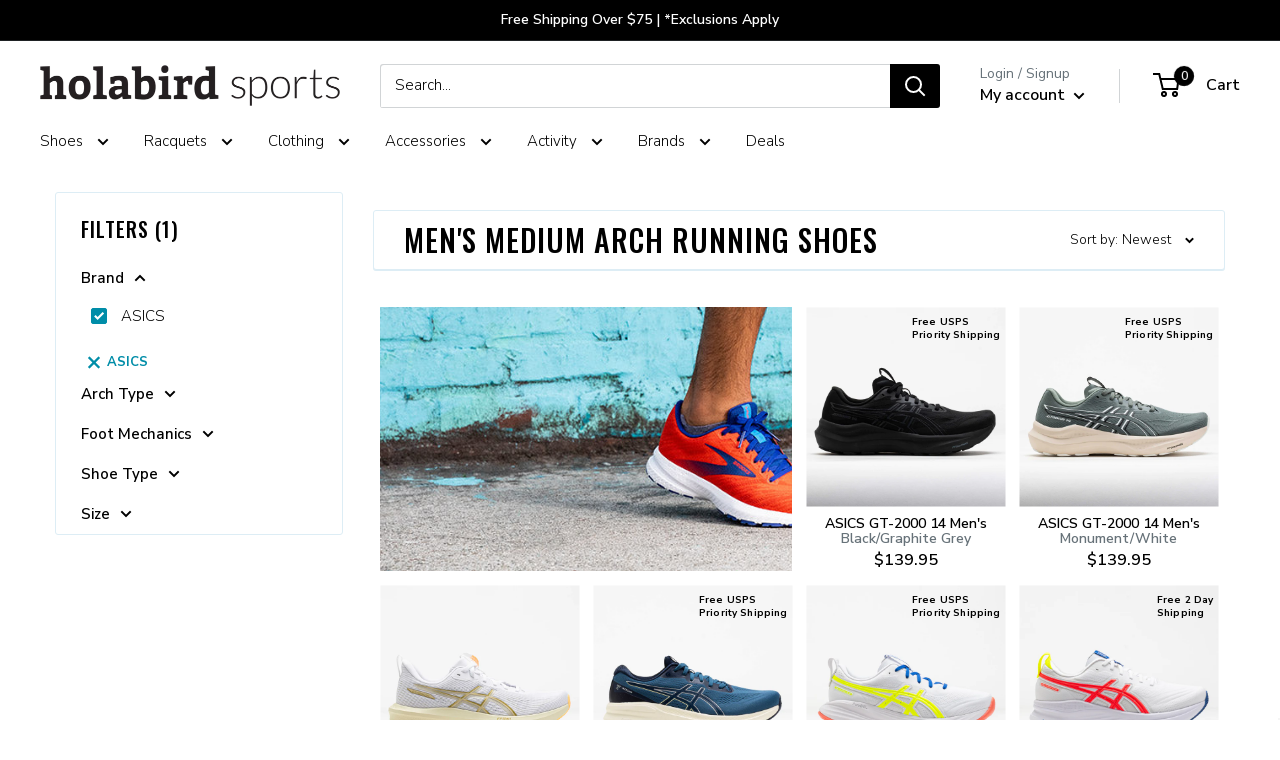

--- FILE ---
content_type: text/html; charset=utf-8
request_url: https://www.holabirdsports.com/collections/mens-medium-arch-running-shoes/brand_asics?page=2
body_size: 75979
content:















<!doctype html>

<html class="no-js" lang="en">
  <head>
<!-- Begin BlackCrow Script Tag: DO NOT MODIFY! -->
     <script type="text/javascript" async src="https://shopify-init.blackcrow.ai/js/core/holabird-shopify-dev.js?shopify_app_version=1.0.227&shop=holabird-shopify-dev.myshopify.com"></script>
<!-- End BlackCrow Script Tag -->

    <meta charset="utf-8">
    <meta name="viewport" content="width=device-width, initial-scale=1.0, height=device-height, minimum-scale=1.0, maximum-scale=1.0">
    <meta name="theme-color" content="black">
        <!-- FB Verification -->
    <meta name="facebook-domain-verification" content="3rv9aj5qk9e53jcda2sac5w84r2i6k" /><title>Men&#39;s Medium Arch Running Shoes &ndash; Tagged &quot;Brand_ASICS&quot; &ndash; Page 2 &ndash; Holabird Sports
</title><link rel="canonical" href="https://www.holabirdsports.com/collections/mens-medium-arch-running-shoes/brand_asics?page=2"><link rel="shortcut icon" href="//www.holabirdsports.com/cdn/shop/files/android-chrome-256x256_96x96.png?v=1613520763" type="image/png"><link rel="preload" as="style" href="//www.holabirdsports.com/cdn/shop/t/174/assets/theme.css?v=128109332594915931751768424853">
    <link rel="preload" as="script" href="//www.holabirdsports.com/cdn/shop/t/174/assets/theme.js?v=5695123492014804791768424853">
    <link rel="preconnect" href="https://cdn.shopify.com">
    <link rel="preconnect" href="https://fonts.shopifycdn.com">
    <link rel="dns-prefetch" href="https://productreviews.shopifycdn.com">
    <link rel="dns-prefetch" href="https://ajax.googleapis.com">
    <link rel="dns-prefetch" href="https://maps.googleapis.com">
    <link rel="dns-prefetch" href="https://maps.gstatic.com">

    <meta property="og:type" content="website">
  <meta property="og:title" content="Men&#39;s Medium Arch Running Shoes">
  <meta property="og:image" content="http://www.holabirdsports.com/cdn/shop/collections/asics-gel-kayano-26-mens.jpg?v=1581098058">
  <meta property="og:image:secure_url" content="https://www.holabirdsports.com/cdn/shop/collections/asics-gel-kayano-26-mens.jpg?v=1581098058">
  <meta property="og:image:width" content="2048">
  <meta property="og:image:height" content="2048"><meta property="og:url" content="https://www.holabirdsports.com/collections/mens-medium-arch-running-shoes/brand_asics?page=2">
<meta property="og:site_name" content="Holabird Sports"><meta name="twitter:card" content="summary"><meta name="twitter:title" content="Men's Medium Arch Running Shoes">
  <meta name="twitter:description" content="">
  <meta name="twitter:image" content="https://www.holabirdsports.com/cdn/shop/collections/asics-gel-kayano-26-mens_600x600_crop_center.jpg?v=1581098058">
    <link rel="preload" href="//www.holabirdsports.com/cdn/fonts/oswald/oswald_n5.8ad4910bfdb43e150746ef7aa67f3553e3abe8e2.woff2" as="font" type="font/woff2" crossorigin><link rel="preload" href="//www.holabirdsports.com/cdn/fonts/nunito_sans/nunitosans_n3.dd449b0f52a6ad3150beb6eb8d82627ea34fcb52.woff2" as="font" type="font/woff2" crossorigin>
<link rel="preload" href="/cdn/fonts/pacifico/pacifico_n4.d613c6cae05ec8cb997b6505908cef803f226edf.woff2?h1=aG9sYWJpcmRzcG9ydHMuY29t&h2=bS5ob2xhYmlyZHNwb3J0cy5jb20&h3=aG9sYWJpcmQtc2hvcGlmeS1kZXYuYWNjb3VudC5teXNob3BpZnkuY29t&hmac=d8660636a2ddb59b9e492ee2a0ad4c0e1a03bfec17a0484b3bdc4b68dd170e65" as="font" type="font/woff2" crossorigin>


<style>
  @font-face {
  font-family: Oswald;
  font-weight: 500;
  font-style: normal;
  font-display: swap;
  src: url("//www.holabirdsports.com/cdn/fonts/oswald/oswald_n5.8ad4910bfdb43e150746ef7aa67f3553e3abe8e2.woff2") format("woff2"),
       url("//www.holabirdsports.com/cdn/fonts/oswald/oswald_n5.93ee52108163c48c91111cf33b0a57021467b66e.woff") format("woff");
}

  @font-face {
  font-family: "Nunito Sans";
  font-weight: 300;
  font-style: normal;
  font-display: swap;
  src: url("//www.holabirdsports.com/cdn/fonts/nunito_sans/nunitosans_n3.dd449b0f52a6ad3150beb6eb8d82627ea34fcb52.woff2") format("woff2"),
       url("//www.holabirdsports.com/cdn/fonts/nunito_sans/nunitosans_n3.45928256bc616e1eba7b853895e4696fe2a37713.woff") format("woff");
}


  
  @font-face {
    font-family: Pacifico;
    font-weight: 400;
    font-style: normal;
    font-display: swap;
    src: url("/cdn/fonts/pacifico/pacifico_n4.d613c6cae05ec8cb997b6505908cef803f226edf.woff2?h1=aG9sYWJpcmRzcG9ydHMuY29t&h2=bS5ob2xhYmlyZHNwb3J0cy5jb20&h3=aG9sYWJpcmQtc2hvcGlmeS1kZXYuYWNjb3VudC5teXNob3BpZnkuY29t&hmac=d8660636a2ddb59b9e492ee2a0ad4c0e1a03bfec17a0484b3bdc4b68dd170e65") format("woff2"),
         url("/cdn/fonts/pacifico/pacifico_n4.5837ab0c70846993d72f9f77d5a85bd1a36c6ca7.woff?h1=aG9sYWJpcmRzcG9ydHMuY29t&h2=bS5ob2xhYmlyZHNwb3J0cy5jb20&h3=aG9sYWJpcmQtc2hvcGlmeS1kZXYuYWNjb3VudC5teXNob3BpZnkuY29t&hmac=e304d4cd44b66cfb39c7581288e21b8f2458da3619f4a4c41515d342b7fd1813") format("woff");
  }@font-face {
  font-family: "Nunito Sans";
  font-weight: 600;
  font-style: normal;
  font-display: swap;
  src: url("//www.holabirdsports.com/cdn/fonts/nunito_sans/nunitosans_n6.6e9464eba570101a53130c8130a9e17a8eb55c21.woff2") format("woff2"),
       url("//www.holabirdsports.com/cdn/fonts/nunito_sans/nunitosans_n6.25a0ac0c0a8a26038c7787054dd6058dfbc20fa8.woff") format("woff");
}



  @font-face {
  font-family: "Nunito Sans";
  font-weight: 400;
  font-style: normal;
  font-display: swap;
  src: url("//www.holabirdsports.com/cdn/fonts/nunito_sans/nunitosans_n4.0276fe080df0ca4e6a22d9cb55aed3ed5ba6b1da.woff2") format("woff2"),
       url("//www.holabirdsports.com/cdn/fonts/nunito_sans/nunitosans_n4.b4964bee2f5e7fd9c3826447e73afe2baad607b7.woff") format("woff");
}

  @font-face {
  font-family: "Nunito Sans";
  font-weight: 300;
  font-style: italic;
  font-display: swap;
  src: url("//www.holabirdsports.com/cdn/fonts/nunito_sans/nunitosans_i3.25cfe26d24b90b67b639ed9f5ce92c1998451bfe.woff2") format("woff2"),
       url("//www.holabirdsports.com/cdn/fonts/nunito_sans/nunitosans_i3.8b447d33bcae1ea38db366085c0903f48f832383.woff") format("woff");
}

  @font-face {
  font-family: "Nunito Sans";
  font-weight: 400;
  font-style: italic;
  font-display: swap;
  src: url("//www.holabirdsports.com/cdn/fonts/nunito_sans/nunitosans_i4.6e408730afac1484cf297c30b0e67c86d17fc586.woff2") format("woff2"),
       url("//www.holabirdsports.com/cdn/fonts/nunito_sans/nunitosans_i4.c9b6dcbfa43622b39a5990002775a8381942ae38.woff") format("woff");
}


  :root {
    --default-text-font-size : 15px;
    --base-text-font-size    : 15px;
    --heading-font-family    : Oswald, sans-serif;
    --heading-font-weight    : 500;
    --heading-font-style     : normal;
    --text-font-family       : "Nunito Sans", sans-serif;
    --text-font-weight       : 300;
    --text-font-style        : normal;
    --text-font-bolder-weight: 600;
    --text-link-decoration   : underline;

    --text-color               : #000000;
    --text-color-rgb           : 0, 0, 0;
    --heading-color            : #000000;
    --border-color             : #ddedf5;
    --border-color-rgb         : 221, 237, 245;
    --form-border-color        : #c9e3ef;
    --accent-color             : #008da8;
    --accent-color-rgb         : 0, 141, 168;
    --link-color               : #008da8;
    --link-color-hover         : #004d5b;
    --background               : #ffffff;
    --secondary-background     : #ffffff;
    --secondary-background-rgb : 255, 255, 255;
    --accent-background        : rgba(0, 141, 168, 0.08);

    --input-background: #ffffff;

    --error-color       : #ff0000;
    --error-background  : rgba(255, 0, 0, 0.07);
    --success-color     : #00aa00;
    --success-background: rgba(0, 170, 0, 0.11);

    --primary-button-background      : #008da8;
    --primary-button-background-rgb  : 0, 141, 168;
    --primary-button-text-color      : #ffffff;
    --secondary-button-background    : #000000;
    --secondary-button-background-rgb: 0, 0, 0;
    --secondary-button-text-color    : #ffffff;

    --header-background      : #ffffff;
    --header-text-color      : #000000;
    --header-light-text-color: #677279;
    --header-border-color    : rgba(103, 114, 121, 0.3);
    --header-accent-color    : #000000;

    --footer-background-color:    #f3f5f6;
    --footer-heading-text-color:  #008da8;
    --footer-body-text-color:     #677279;
    --footer-body-text-color-rgb: 103, 114, 121;
    --footer-accent-color:        #00badb;
    --footer-accent-color-rgb:    0, 186, 219;
    --footer-border:              none;
    
    --flickity-arrow-color: #8ec3de;--product-on-sale-accent           : #008da8;
    --product-on-sale-accent-rgb       : 0, 141, 168;
    --product-on-sale-color            : #ffffff;
    --product-in-stock-color           : #008a00;
    --product-low-stock-color          : #ee0000;
    --product-sold-out-color           : #8a9297;
    --product-custom-label-1-background: #008a00;
    --product-custom-label-1-color     : #ffffff;
    --product-custom-label-2-background: #00a500;
    --product-custom-label-2-color     : #ffffff;
    --product-review-star-color        : #008DA8;

    --mobile-container-gutter : 20px;
    --desktop-container-gutter: 40px;

    /* Shopify related variables */
    --payment-terms-background-color: #ffffff;

    /* Crossroads Co Lab Variables */
    --section-products-per-row: 4;
    --section-products-per-row-mobile: 4;
    
    --initial-flex-basis: auto;
    --initial-width: auto;
    --initial-max-width: 100%;
    --initial-height: auto;
    --initial-max-height: 100%;
    --initial-font-size: 15px;
    --initial-letter-spacing: 1px;
    --initial-heading-letter-spacing: 1px;
    --initial-heading-text-transform: uppercase;
    --initial-product-heading-text-transform: none;
    --initial-line-height: 1;
    --initial-margin-top: 0;
    --initial-margin-right: 0;
    --initial-margin-bottom: 0;
    --initial-margin-left: 0;
    --initial-padding-top: 0;
    --initial-padding-right: 0;
    --initial-padding-bottom: 0;
    --initial-padding-left: 0;
    --initial-border-size: 0;
    --initial-border-radius: 0;

    --ribbon-color: #008da8;

    /* MULTI COLUMN */
    --container-max-width: var(--initial-max-width);
    --container-gutter: 0px;
    --container-max-width-minus-gutters: calc(var(--container-max-width) - (var(--container-gutter)) * 2);
    --container-outer-width: max(calc((100vw - var(--container-max-width-minus-gutters)) / 2), var(--container-gutter));
    --container-inner-width: calc(100vw - var(--container-outer-width) * 2);
  }
</style>

<script>
  // IE11 does not have support for CSS variables, so we have to polyfill them
  if (!(((window || {}).CSS || {}).supports && window.CSS.supports('(--a: 0)'))) {
    const script = document.createElement('script');
    script.type = 'text/javascript';
    script.src = 'https://cdn.jsdelivr.net/npm/css-vars-ponyfill@2';
    script.onload = function() {
      cssVars({});
    };

    document.getElementsByTagName('head')[0].appendChild(script);
  }
</script>


    
  <script>window.performance && window.performance.mark && window.performance.mark('shopify.content_for_header.start');</script><meta name="facebook-domain-verification" content="dzykhuwsoes5u3f3lot6w7h374b046">
<meta name="google-site-verification" content="Xx9PRJ-xzWtgp_laY2YREC-tfLMO9Z4OegnVXKaII40">
<meta id="shopify-digital-wallet" name="shopify-digital-wallet" content="/20068755/digital_wallets/dialog">
<meta name="shopify-checkout-api-token" content="508ffb98223db667171b2cc8bade7630">
<meta id="in-context-paypal-metadata" data-shop-id="20068755" data-venmo-supported="true" data-environment="production" data-locale="en_US" data-paypal-v4="true" data-currency="USD">
<link rel="alternate" type="application/atom+xml" title="Feed" href="/collections/mens-medium-arch-running-shoes/brand_asics.atom" />
<link rel="prev" href="/collections/mens-medium-arch-running-shoes/brand_asics?page=1">
<link rel="next" href="/collections/mens-medium-arch-running-shoes/brand_asics?page=3">
<link rel="alternate" type="application/json+oembed" href="https://www.holabirdsports.com/collections/mens-medium-arch-running-shoes/brand_asics.oembed?page=2">
<script async="async" src="/checkouts/internal/preloads.js?locale=en-US"></script>
<link rel="preconnect" href="https://shop.app" crossorigin="anonymous">
<script async="async" src="https://shop.app/checkouts/internal/preloads.js?locale=en-US&shop_id=20068755" crossorigin="anonymous"></script>
<script id="apple-pay-shop-capabilities" type="application/json">{"shopId":20068755,"countryCode":"US","currencyCode":"USD","merchantCapabilities":["supports3DS"],"merchantId":"gid:\/\/shopify\/Shop\/20068755","merchantName":"Holabird Sports","requiredBillingContactFields":["postalAddress","email","phone"],"requiredShippingContactFields":["postalAddress","email","phone"],"shippingType":"shipping","supportedNetworks":["visa","masterCard","amex","discover","elo","jcb"],"total":{"type":"pending","label":"Holabird Sports","amount":"1.00"},"shopifyPaymentsEnabled":true,"supportsSubscriptions":true}</script>
<script id="shopify-features" type="application/json">{"accessToken":"508ffb98223db667171b2cc8bade7630","betas":["rich-media-storefront-analytics"],"domain":"www.holabirdsports.com","predictiveSearch":true,"shopId":20068755,"locale":"en"}</script>
<script>var Shopify = Shopify || {};
Shopify.shop = "holabird-shopify-dev.myshopify.com";
Shopify.locale = "en";
Shopify.currency = {"active":"USD","rate":"1.0"};
Shopify.country = "US";
Shopify.theme = {"name":"Holabird x Warehouse 2.6.6 - Remove TS 1\/15","id":151121166526,"schema_name":"Warehouse","schema_version":"2.6.6","theme_store_id":null,"role":"main"};
Shopify.theme.handle = "null";
Shopify.theme.style = {"id":null,"handle":null};
Shopify.cdnHost = "www.holabirdsports.com/cdn";
Shopify.routes = Shopify.routes || {};
Shopify.routes.root = "/";</script>
<script type="module">!function(o){(o.Shopify=o.Shopify||{}).modules=!0}(window);</script>
<script>!function(o){function n(){var o=[];function n(){o.push(Array.prototype.slice.apply(arguments))}return n.q=o,n}var t=o.Shopify=o.Shopify||{};t.loadFeatures=n(),t.autoloadFeatures=n()}(window);</script>
<script>
  window.ShopifyPay = window.ShopifyPay || {};
  window.ShopifyPay.apiHost = "shop.app\/pay";
  window.ShopifyPay.redirectState = null;
</script>
<script id="shop-js-analytics" type="application/json">{"pageType":"collection"}</script>
<script defer="defer" async type="module" src="//www.holabirdsports.com/cdn/shopifycloud/shop-js/modules/v2/client.init-shop-cart-sync_C5BV16lS.en.esm.js"></script>
<script defer="defer" async type="module" src="//www.holabirdsports.com/cdn/shopifycloud/shop-js/modules/v2/chunk.common_CygWptCX.esm.js"></script>
<script type="module">
  await import("//www.holabirdsports.com/cdn/shopifycloud/shop-js/modules/v2/client.init-shop-cart-sync_C5BV16lS.en.esm.js");
await import("//www.holabirdsports.com/cdn/shopifycloud/shop-js/modules/v2/chunk.common_CygWptCX.esm.js");

  window.Shopify.SignInWithShop?.initShopCartSync?.({"fedCMEnabled":true,"windoidEnabled":true});

</script>
<script>
  window.Shopify = window.Shopify || {};
  if (!window.Shopify.featureAssets) window.Shopify.featureAssets = {};
  window.Shopify.featureAssets['shop-js'] = {"shop-cart-sync":["modules/v2/client.shop-cart-sync_ZFArdW7E.en.esm.js","modules/v2/chunk.common_CygWptCX.esm.js"],"init-fed-cm":["modules/v2/client.init-fed-cm_CmiC4vf6.en.esm.js","modules/v2/chunk.common_CygWptCX.esm.js"],"shop-button":["modules/v2/client.shop-button_tlx5R9nI.en.esm.js","modules/v2/chunk.common_CygWptCX.esm.js"],"shop-cash-offers":["modules/v2/client.shop-cash-offers_DOA2yAJr.en.esm.js","modules/v2/chunk.common_CygWptCX.esm.js","modules/v2/chunk.modal_D71HUcav.esm.js"],"init-windoid":["modules/v2/client.init-windoid_sURxWdc1.en.esm.js","modules/v2/chunk.common_CygWptCX.esm.js"],"shop-toast-manager":["modules/v2/client.shop-toast-manager_ClPi3nE9.en.esm.js","modules/v2/chunk.common_CygWptCX.esm.js"],"init-shop-email-lookup-coordinator":["modules/v2/client.init-shop-email-lookup-coordinator_B8hsDcYM.en.esm.js","modules/v2/chunk.common_CygWptCX.esm.js"],"init-shop-cart-sync":["modules/v2/client.init-shop-cart-sync_C5BV16lS.en.esm.js","modules/v2/chunk.common_CygWptCX.esm.js"],"avatar":["modules/v2/client.avatar_BTnouDA3.en.esm.js"],"pay-button":["modules/v2/client.pay-button_FdsNuTd3.en.esm.js","modules/v2/chunk.common_CygWptCX.esm.js"],"init-customer-accounts":["modules/v2/client.init-customer-accounts_DxDtT_ad.en.esm.js","modules/v2/client.shop-login-button_C5VAVYt1.en.esm.js","modules/v2/chunk.common_CygWptCX.esm.js","modules/v2/chunk.modal_D71HUcav.esm.js"],"init-shop-for-new-customer-accounts":["modules/v2/client.init-shop-for-new-customer-accounts_ChsxoAhi.en.esm.js","modules/v2/client.shop-login-button_C5VAVYt1.en.esm.js","modules/v2/chunk.common_CygWptCX.esm.js","modules/v2/chunk.modal_D71HUcav.esm.js"],"shop-login-button":["modules/v2/client.shop-login-button_C5VAVYt1.en.esm.js","modules/v2/chunk.common_CygWptCX.esm.js","modules/v2/chunk.modal_D71HUcav.esm.js"],"init-customer-accounts-sign-up":["modules/v2/client.init-customer-accounts-sign-up_CPSyQ0Tj.en.esm.js","modules/v2/client.shop-login-button_C5VAVYt1.en.esm.js","modules/v2/chunk.common_CygWptCX.esm.js","modules/v2/chunk.modal_D71HUcav.esm.js"],"shop-follow-button":["modules/v2/client.shop-follow-button_Cva4Ekp9.en.esm.js","modules/v2/chunk.common_CygWptCX.esm.js","modules/v2/chunk.modal_D71HUcav.esm.js"],"checkout-modal":["modules/v2/client.checkout-modal_BPM8l0SH.en.esm.js","modules/v2/chunk.common_CygWptCX.esm.js","modules/v2/chunk.modal_D71HUcav.esm.js"],"lead-capture":["modules/v2/client.lead-capture_Bi8yE_yS.en.esm.js","modules/v2/chunk.common_CygWptCX.esm.js","modules/v2/chunk.modal_D71HUcav.esm.js"],"shop-login":["modules/v2/client.shop-login_D6lNrXab.en.esm.js","modules/v2/chunk.common_CygWptCX.esm.js","modules/v2/chunk.modal_D71HUcav.esm.js"],"payment-terms":["modules/v2/client.payment-terms_CZxnsJam.en.esm.js","modules/v2/chunk.common_CygWptCX.esm.js","modules/v2/chunk.modal_D71HUcav.esm.js"]};
</script>
<script>(function() {
  var isLoaded = false;
  function asyncLoad() {
    if (isLoaded) return;
    isLoaded = true;
    var urls = ["https:\/\/cdn.verifypass.com\/seller\/launcher.js?shop=holabird-shopify-dev.myshopify.com","https:\/\/shopify-init.blackcrow.ai\/js\/core\/holabird-shopify-dev.js?shopify_app_version=1.0.182\u0026shop=holabird-shopify-dev.myshopify.com","https:\/\/cdn.nfcube.com\/instafeed-6670d6b60b8e427647c0524dcb099c52.js?shop=holabird-shopify-dev.myshopify.com","https:\/\/customer-first-focus.b-cdn.net\/cffPCLoader_min.js?shop=holabird-shopify-dev.myshopify.com","https:\/\/container.pepperjam.com\/4290313246.js?shop=holabird-shopify-dev.myshopify.com","https:\/\/searchanise-ef84.kxcdn.com\/widgets\/shopify\/init.js?a=1T0U8M9s3R\u0026shop=holabird-shopify-dev.myshopify.com"];
    for (var i = 0; i < urls.length; i++) {
      var s = document.createElement('script');
      s.type = 'text/javascript';
      s.async = true;
      s.src = urls[i];
      var x = document.getElementsByTagName('script')[0];
      x.parentNode.insertBefore(s, x);
    }
  };
  if(window.attachEvent) {
    window.attachEvent('onload', asyncLoad);
  } else {
    window.addEventListener('load', asyncLoad, false);
  }
})();</script>
<script id="__st">var __st={"a":20068755,"offset":-18000,"reqid":"c8990ab8-29d3-49dc-9456-aa6d3c67d287-1768639057","pageurl":"www.holabirdsports.com\/collections\/mens-medium-arch-running-shoes\/brand_asics?page=2","u":"880fbc56cd79","p":"collection","rtyp":"collection","rid":129304264798};</script>
<script>window.ShopifyPaypalV4VisibilityTracking = true;</script>
<script id="captcha-bootstrap">!function(){'use strict';const t='contact',e='account',n='new_comment',o=[[t,t],['blogs',n],['comments',n],[t,'customer']],c=[[e,'customer_login'],[e,'guest_login'],[e,'recover_customer_password'],[e,'create_customer']],r=t=>t.map((([t,e])=>`form[action*='/${t}']:not([data-nocaptcha='true']) input[name='form_type'][value='${e}']`)).join(','),a=t=>()=>t?[...document.querySelectorAll(t)].map((t=>t.form)):[];function s(){const t=[...o],e=r(t);return a(e)}const i='password',u='form_key',d=['recaptcha-v3-token','g-recaptcha-response','h-captcha-response',i],f=()=>{try{return window.sessionStorage}catch{return}},m='__shopify_v',_=t=>t.elements[u];function p(t,e,n=!1){try{const o=window.sessionStorage,c=JSON.parse(o.getItem(e)),{data:r}=function(t){const{data:e,action:n}=t;return t[m]||n?{data:e,action:n}:{data:t,action:n}}(c);for(const[e,n]of Object.entries(r))t.elements[e]&&(t.elements[e].value=n);n&&o.removeItem(e)}catch(o){console.error('form repopulation failed',{error:o})}}const l='form_type',E='cptcha';function T(t){t.dataset[E]=!0}const w=window,h=w.document,L='Shopify',v='ce_forms',y='captcha';let A=!1;((t,e)=>{const n=(g='f06e6c50-85a8-45c8-87d0-21a2b65856fe',I='https://cdn.shopify.com/shopifycloud/storefront-forms-hcaptcha/ce_storefront_forms_captcha_hcaptcha.v1.5.2.iife.js',D={infoText:'Protected by hCaptcha',privacyText:'Privacy',termsText:'Terms'},(t,e,n)=>{const o=w[L][v],c=o.bindForm;if(c)return c(t,g,e,D).then(n);var r;o.q.push([[t,g,e,D],n]),r=I,A||(h.body.append(Object.assign(h.createElement('script'),{id:'captcha-provider',async:!0,src:r})),A=!0)});var g,I,D;w[L]=w[L]||{},w[L][v]=w[L][v]||{},w[L][v].q=[],w[L][y]=w[L][y]||{},w[L][y].protect=function(t,e){n(t,void 0,e),T(t)},Object.freeze(w[L][y]),function(t,e,n,w,h,L){const[v,y,A,g]=function(t,e,n){const i=e?o:[],u=t?c:[],d=[...i,...u],f=r(d),m=r(i),_=r(d.filter((([t,e])=>n.includes(e))));return[a(f),a(m),a(_),s()]}(w,h,L),I=t=>{const e=t.target;return e instanceof HTMLFormElement?e:e&&e.form},D=t=>v().includes(t);t.addEventListener('submit',(t=>{const e=I(t);if(!e)return;const n=D(e)&&!e.dataset.hcaptchaBound&&!e.dataset.recaptchaBound,o=_(e),c=g().includes(e)&&(!o||!o.value);(n||c)&&t.preventDefault(),c&&!n&&(function(t){try{if(!f())return;!function(t){const e=f();if(!e)return;const n=_(t);if(!n)return;const o=n.value;o&&e.removeItem(o)}(t);const e=Array.from(Array(32),(()=>Math.random().toString(36)[2])).join('');!function(t,e){_(t)||t.append(Object.assign(document.createElement('input'),{type:'hidden',name:u})),t.elements[u].value=e}(t,e),function(t,e){const n=f();if(!n)return;const o=[...t.querySelectorAll(`input[type='${i}']`)].map((({name:t})=>t)),c=[...d,...o],r={};for(const[a,s]of new FormData(t).entries())c.includes(a)||(r[a]=s);n.setItem(e,JSON.stringify({[m]:1,action:t.action,data:r}))}(t,e)}catch(e){console.error('failed to persist form',e)}}(e),e.submit())}));const S=(t,e)=>{t&&!t.dataset[E]&&(n(t,e.some((e=>e===t))),T(t))};for(const o of['focusin','change'])t.addEventListener(o,(t=>{const e=I(t);D(e)&&S(e,y())}));const B=e.get('form_key'),M=e.get(l),P=B&&M;t.addEventListener('DOMContentLoaded',(()=>{const t=y();if(P)for(const e of t)e.elements[l].value===M&&p(e,B);[...new Set([...A(),...v().filter((t=>'true'===t.dataset.shopifyCaptcha))])].forEach((e=>S(e,t)))}))}(h,new URLSearchParams(w.location.search),n,t,e,['guest_login'])})(!0,!0)}();</script>
<script integrity="sha256-4kQ18oKyAcykRKYeNunJcIwy7WH5gtpwJnB7kiuLZ1E=" data-source-attribution="shopify.loadfeatures" defer="defer" src="//www.holabirdsports.com/cdn/shopifycloud/storefront/assets/storefront/load_feature-a0a9edcb.js" crossorigin="anonymous"></script>
<script crossorigin="anonymous" defer="defer" src="//www.holabirdsports.com/cdn/shopifycloud/storefront/assets/shopify_pay/storefront-65b4c6d7.js?v=20250812"></script>
<script data-source-attribution="shopify.dynamic_checkout.dynamic.init">var Shopify=Shopify||{};Shopify.PaymentButton=Shopify.PaymentButton||{isStorefrontPortableWallets:!0,init:function(){window.Shopify.PaymentButton.init=function(){};var t=document.createElement("script");t.src="https://www.holabirdsports.com/cdn/shopifycloud/portable-wallets/latest/portable-wallets.en.js",t.type="module",document.head.appendChild(t)}};
</script>
<script data-source-attribution="shopify.dynamic_checkout.buyer_consent">
  function portableWalletsHideBuyerConsent(e){var t=document.getElementById("shopify-buyer-consent"),n=document.getElementById("shopify-subscription-policy-button");t&&n&&(t.classList.add("hidden"),t.setAttribute("aria-hidden","true"),n.removeEventListener("click",e))}function portableWalletsShowBuyerConsent(e){var t=document.getElementById("shopify-buyer-consent"),n=document.getElementById("shopify-subscription-policy-button");t&&n&&(t.classList.remove("hidden"),t.removeAttribute("aria-hidden"),n.addEventListener("click",e))}window.Shopify?.PaymentButton&&(window.Shopify.PaymentButton.hideBuyerConsent=portableWalletsHideBuyerConsent,window.Shopify.PaymentButton.showBuyerConsent=portableWalletsShowBuyerConsent);
</script>
<script data-source-attribution="shopify.dynamic_checkout.cart.bootstrap">document.addEventListener("DOMContentLoaded",(function(){function t(){return document.querySelector("shopify-accelerated-checkout-cart, shopify-accelerated-checkout")}if(t())Shopify.PaymentButton.init();else{new MutationObserver((function(e,n){t()&&(Shopify.PaymentButton.init(),n.disconnect())})).observe(document.body,{childList:!0,subtree:!0})}}));
</script>
<script id='scb4127' type='text/javascript' async='' src='https://www.holabirdsports.com/cdn/shopifycloud/privacy-banner/storefront-banner.js'></script><link id="shopify-accelerated-checkout-styles" rel="stylesheet" media="screen" href="https://www.holabirdsports.com/cdn/shopifycloud/portable-wallets/latest/accelerated-checkout-backwards-compat.css" crossorigin="anonymous">
<style id="shopify-accelerated-checkout-cart">
        #shopify-buyer-consent {
  margin-top: 1em;
  display: inline-block;
  width: 100%;
}

#shopify-buyer-consent.hidden {
  display: none;
}

#shopify-subscription-policy-button {
  background: none;
  border: none;
  padding: 0;
  text-decoration: underline;
  font-size: inherit;
  cursor: pointer;
}

#shopify-subscription-policy-button::before {
  box-shadow: none;
}

      </style>

<script>window.performance && window.performance.mark && window.performance.mark('shopify.content_for_header.end');</script>
  <!-- "snippets/shogun-products.liquid" was not rendered, the associated app was uninstalled -->


    <link rel="stylesheet" href="//www.holabirdsports.com/cdn/shop/t/174/assets/theme.css?v=128109332594915931751768424853">

    

    <script>
      // This allows to expose several variables to the global scope, to be used in scripts
      window.theme = {
        pageType: "collection",
        cartCount: 0,
        moneyFormat: "${{amount}}",
        moneyWithCurrencyFormat: "${{amount}} USD",
        currencyCodeEnabled: false,
        showDiscount: false,
        discountMode: "saving",
        searchMode: "product,article",
        searchUnavailableProducts: "last",
        cartType: "drawer"
      };

      window.routes = {
        rootUrl: "\/",
        rootUrlWithoutSlash: '',
        cartUrl: "\/cart",
        cartAddUrl: "\/cart\/add",
        cartChangeUrl: "\/cart\/change",
        searchUrl: "\/search",
        productRecommendationsUrl: "\/recommendations\/products"
      };

      window.languages = {
        productRegularPrice: "Regular price",
        productSalePrice: "Sale price",
        collectionOnSaleLabel: "Save {{savings}}",
        productFormUnavailable: "Unavailable",
        productFormAddToCart: "Add to cart",
        productFormSoldOut: "Sold out",
        productAdded: "Product has been added to your cart",
        productAddedShort: "Added!",
        shippingEstimatorNoResults: "No shipping could be found for your address.",
        shippingEstimatorOneResult: "There is one shipping rate for your address:",
        shippingEstimatorMultipleResults: "There are {{count}} shipping rates for your address:",
        shippingEstimatorErrors: "There are some errors:"
      };

      window.lazySizesConfig = {
        loadHidden: false,
        hFac: 0.8,
        expFactor: 3,
        customMedia: {
          '--phone': '(max-width: 640px)',
          '--tablet': '(min-width: 641px) and (max-width: 1023px)',
          '--lap': '(min-width: 1024px)'
        }
      };

      document.documentElement.className = document.documentElement.className.replace('no-js', 'js');
    </script><script src="//www.holabirdsports.com/cdn/shop/t/174/assets/theme.js?v=5695123492014804791768424853" defer></script>
    <script src="//www.holabirdsports.com/cdn/shop/t/174/assets/custom.js?v=14853535166100733531768424853" defer></script><script>
        (function () {
          window.onpageshow = function() {
            // We force re-freshing the cart content onpageshow, as most browsers will serve a cache copy when hitting the
            // back button, which cause staled data
            document.documentElement.dispatchEvent(new CustomEvent('cart:refresh', {
              bubbles: true,
              detail: {scrollToTop: false}
            }));
          };
        })();
      </script>
<!-- Google META Verification -->
    <meta name="verify-v1" content="T5e6oUBelUSEtx1RUgNSG2IAGr+yLEHZU5wBYlPlveM=" />
    <!-- Yahoo META Verification -->
    <META name="y_key" content="a49879e5a1cb9228" >
    <!-- MSN META Verification -->
    <meta name="msvalidate.01" content="6754A3C20E734ED4B5BD882EA637CAB5" />
    
    <!-- Google Tag Manager -->
    <script>(function(w,d,s,l,i){w[l]=w[l]||[];w[l].push({'gtm.start':
                new Date().getTime(),event:'gtm.js'});var f=d.getElementsByTagName(s)[0],
              j=d.createElement(s),dl=l!='dataLayer'?'&l='+l:'';j.async=true;j.src=
              'https://www.googletagmanager.com/gtm.js?id='+i+dl;f.parentNode.insertBefore(j,f);
      })(window,document,'script','dataLayer','GTM-TN4PHP3');</script>
    <!-- End Google Tag Manager -->
    
    <!-- Pinterest Tag -->
<script>
  !function(e){if(!window.pintrk){window.pintrk = function () {
    window.pintrk.queue.push(Array.prototype.slice.call(arguments))};var
      n=window.pintrk;n.queue=[],n.version="3.0";var
      t=document.createElement("script");t.async=!0,t.src=e;var
      r=document.getElementsByTagName("script")[0];
      r.parentNode.insertBefore(t,r)}}("https://s.pinimg.com/ct/core.js");
  pintrk('load', '2613850116846', {em: 'd41d8cd98f00b204e9800998ecf8427e'});
  pintrk('page');
</script>
<noscript>
<img height="1" width="1" style="display:none;" alt=""
      src="https://ct.pinterest.com/v3/?tid=2613850116846&pd[em]=<hashed_email_address>&noscript=1" />
</noscript>
<!-- end Pinterest Tag -->


<!-- Begin Klaviyo -->
<script type="text/javascript" async 
 src="https://static.klaviyo.com/onsite/js/klaviyo.js?company_id=RMs4Su"></script>
<script>
 var _learnq = window._learnq || [];
 if ('') {
   _learnq.push(['identify', {
       '$email' : ''
     }]);
  }
</script>
<!-- End Klaviyo -->


<!-- Begin Connexity Pixel -->
<script>
    window.cnxDataLayer = [];
    function cnxtag(){cnxDataLayer.push(arguments);}
</script>
<script async src="https://js.cnnx.link/roi/cnxtag-min.js?id=84905"></script>
<!-- End Connexity Pixel -->
    
      <!-- Global Site Tag (gtag.js) - Google AdWords: AW-1070837167 -->
      <script async src="https://www.googletagmanager.com/gtag/js?id=AW-AW-1070837167"></script>
      <script>
        window.dataLayer = window.dataLayer || [];
        function gtag(){dataLayer.push(arguments);}
        gtag('js', new Date());
        gtag('config', 'AW-AW-1070837167', {'send_page_view': false});
      </script>

      <!-- google dynamic remarketing tag for theme.liquid -->
    
      <script type="text/javascript">
        var google_tag_params = {
          ecomm_pagetype: 'category'
        };
      </script>
    

      <script>
        gtag('event', 'page_view', {'send_to': 'AW-AW-1070837167',
          'ecomm_prodid':window.google_tag_params.ecomm_prodid,
          'ecomm_pagetype': window.google_tag_params.ecomm_pagetype,
          'ecomm_totalvalue':window.google_tag_params.ecomm_totalvalue
        });
      </script>
    
    <!----- YOU MUST INCLUDE THIS STATMENT WHEN USING A NEW THEME OR CRITEO TAGS WILL BREAK ---------->
    <!-- Begin Criteo OneTag -->
<script type="text/javascript" src="//static.criteo.net/js/ld/ld.js" async="true"></script>
<script type="text/javascript">
  var site_type = /iPad/.test(navigator.userAgent) ? "t" : /Mobile|iP(hone|od)|Android|BlackBerry|IEMobile|Silk/.test(navigator.userAgent) ? "m" : "d";
  window.criteo_q = window.criteo_q || [];
  window.criteo_q.push(
    { event: "setAccount", account: 15273 },
    { event: "setSiteType", type: site_type},
    { event: "setEmail", email: "d41d8cd98f00b204e9800998ecf8427e"});
</script>

    <script>
      var criteo_items = [];
      
        criteo_items.push("8563786252478");
      
        criteo_items.push("8563786186942");
      
        criteo_items.push("8536223875262");
      
        window.criteo_q.push(
          { event: "viewList", ecpplugin: "shopify", product: criteo_items}
        );
    </script>
  
<!-- End Criteo OneTag -->
    <!----- YOU MUST INCLUDE THIS STATMENT WHEN USING A NEW THEME OR CRITEO TAGS WILL BREAK ----------><!-- "snippets/shogun-head.liquid" was not rendered, the associated app was uninstalled -->
<!-- BEGIN app block: shopify://apps/okendo/blocks/theme-settings/bb689e69-ea70-4661-8fb7-ad24a2e23c29 --><!-- BEGIN app snippet: header-metafields -->










    <style data-oke-reviews-version="0.83.9" type="text/css" data-href="https://d3hw6dc1ow8pp2.cloudfront.net/reviews-widget-plus/css/okendo-reviews-styles.9d163ae1.css"></style><style data-oke-reviews-version="0.83.9" type="text/css" data-href="https://d3hw6dc1ow8pp2.cloudfront.net/reviews-widget-plus/css/modules/okendo-star-rating.4cb378a8.css"></style><style data-oke-reviews-version="0.83.9" type="text/css" data-href="https://d3hw6dc1ow8pp2.cloudfront.net/reviews-widget-plus/css/modules/okendo-reviews-keywords.0942444f.css"></style><style data-oke-reviews-version="0.83.9" type="text/css" data-href="https://d3hw6dc1ow8pp2.cloudfront.net/reviews-widget-plus/css/modules/okendo-reviews-summary.a0c9d7d6.css"></style><style type="text/css">.okeReviews[data-oke-container],div.okeReviews{font-size:14px;font-size:var(--oke-text-regular);font-weight:400;font-family:var(--oke-text-fontFamily);line-height:1.6}.okeReviews[data-oke-container] *,.okeReviews[data-oke-container] :after,.okeReviews[data-oke-container] :before,div.okeReviews *,div.okeReviews :after,div.okeReviews :before{box-sizing:border-box}.okeReviews[data-oke-container] h1,.okeReviews[data-oke-container] h2,.okeReviews[data-oke-container] h3,.okeReviews[data-oke-container] h4,.okeReviews[data-oke-container] h5,.okeReviews[data-oke-container] h6,div.okeReviews h1,div.okeReviews h2,div.okeReviews h3,div.okeReviews h4,div.okeReviews h5,div.okeReviews h6{font-size:1em;font-weight:400;line-height:1.4;margin:0}.okeReviews[data-oke-container] ul,div.okeReviews ul{padding:0;margin:0}.okeReviews[data-oke-container] li,div.okeReviews li{list-style-type:none;padding:0}.okeReviews[data-oke-container] p,div.okeReviews p{line-height:1.8;margin:0 0 4px}.okeReviews[data-oke-container] p:last-child,div.okeReviews p:last-child{margin-bottom:0}.okeReviews[data-oke-container] a,div.okeReviews a{text-decoration:none;color:inherit}.okeReviews[data-oke-container] button,div.okeReviews button{border-radius:0;border:0;box-shadow:none;margin:0;width:auto;min-width:auto;padding:0;background-color:transparent;min-height:auto}.okeReviews[data-oke-container] button,.okeReviews[data-oke-container] input,.okeReviews[data-oke-container] select,.okeReviews[data-oke-container] textarea,div.okeReviews button,div.okeReviews input,div.okeReviews select,div.okeReviews textarea{font-family:inherit;font-size:1em}.okeReviews[data-oke-container] label,.okeReviews[data-oke-container] select,div.okeReviews label,div.okeReviews select{display:inline}.okeReviews[data-oke-container] select,div.okeReviews select{width:auto}.okeReviews[data-oke-container] article,.okeReviews[data-oke-container] aside,div.okeReviews article,div.okeReviews aside{margin:0}.okeReviews[data-oke-container] table,div.okeReviews table{background:transparent;border:0;border-collapse:collapse;border-spacing:0;font-family:inherit;font-size:1em;table-layout:auto}.okeReviews[data-oke-container] table td,.okeReviews[data-oke-container] table th,.okeReviews[data-oke-container] table tr,div.okeReviews table td,div.okeReviews table th,div.okeReviews table tr{border:0;font-family:inherit;font-size:1em}.okeReviews[data-oke-container] table td,.okeReviews[data-oke-container] table th,div.okeReviews table td,div.okeReviews table th{background:transparent;font-weight:400;letter-spacing:normal;padding:0;text-align:left;text-transform:none;vertical-align:middle}.okeReviews[data-oke-container] table tr:hover td,.okeReviews[data-oke-container] table tr:hover th,div.okeReviews table tr:hover td,div.okeReviews table tr:hover th{background:transparent}.okeReviews[data-oke-container] fieldset,div.okeReviews fieldset{border:0;padding:0;margin:0;min-width:0}.okeReviews[data-oke-container] img,.okeReviews[data-oke-container] svg,div.okeReviews img,div.okeReviews svg{max-width:none}.okeReviews[data-oke-container] div:empty,div.okeReviews div:empty{display:block}.okeReviews[data-oke-container] .oke-icon:before,div.okeReviews .oke-icon:before{font-family:oke-widget-icons!important;font-style:normal;font-weight:400;font-variant:normal;text-transform:none;line-height:1;-webkit-font-smoothing:antialiased;-moz-osx-font-smoothing:grayscale;color:inherit}.okeReviews[data-oke-container] .oke-icon--select-arrow:before,div.okeReviews .oke-icon--select-arrow:before{content:""}.okeReviews[data-oke-container] .oke-icon--loading:before,div.okeReviews .oke-icon--loading:before{content:""}.okeReviews[data-oke-container] .oke-icon--pencil:before,div.okeReviews .oke-icon--pencil:before{content:""}.okeReviews[data-oke-container] .oke-icon--filter:before,div.okeReviews .oke-icon--filter:before{content:""}.okeReviews[data-oke-container] .oke-icon--play:before,div.okeReviews .oke-icon--play:before{content:""}.okeReviews[data-oke-container] .oke-icon--tick-circle:before,div.okeReviews .oke-icon--tick-circle:before{content:""}.okeReviews[data-oke-container] .oke-icon--chevron-left:before,div.okeReviews .oke-icon--chevron-left:before{content:""}.okeReviews[data-oke-container] .oke-icon--chevron-right:before,div.okeReviews .oke-icon--chevron-right:before{content:""}.okeReviews[data-oke-container] .oke-icon--thumbs-down:before,div.okeReviews .oke-icon--thumbs-down:before{content:""}.okeReviews[data-oke-container] .oke-icon--thumbs-up:before,div.okeReviews .oke-icon--thumbs-up:before{content:""}.okeReviews[data-oke-container] .oke-icon--close:before,div.okeReviews .oke-icon--close:before{content:""}.okeReviews[data-oke-container] .oke-icon--chevron-up:before,div.okeReviews .oke-icon--chevron-up:before{content:""}.okeReviews[data-oke-container] .oke-icon--chevron-down:before,div.okeReviews .oke-icon--chevron-down:before{content:""}.okeReviews[data-oke-container] .oke-icon--star:before,div.okeReviews .oke-icon--star:before{content:""}.okeReviews[data-oke-container] .oke-icon--magnifying-glass:before,div.okeReviews .oke-icon--magnifying-glass:before{content:""}@font-face{font-family:oke-widget-icons;src:url(https://d3hw6dc1ow8pp2.cloudfront.net/reviews-widget-plus/fonts/oke-widget-icons.ttf) format("truetype"),url(https://d3hw6dc1ow8pp2.cloudfront.net/reviews-widget-plus/fonts/oke-widget-icons.woff) format("woff"),url(https://d3hw6dc1ow8pp2.cloudfront.net/reviews-widget-plus/img/oke-widget-icons.bc0d6b0a.svg) format("svg");font-weight:400;font-style:normal;font-display:block}.okeReviews[data-oke-container] .oke-button,div.okeReviews .oke-button{display:inline-block;border-style:solid;border-color:var(--oke-button-borderColor);border-width:var(--oke-button-borderWidth);background-color:var(--oke-button-backgroundColor);line-height:1;padding:12px 24px;margin:0;border-radius:var(--oke-button-borderRadius);color:var(--oke-button-textColor);text-align:center;position:relative;font-weight:var(--oke-button-fontWeight);font-size:var(--oke-button-fontSize);font-family:var(--oke-button-fontFamily);outline:0}.okeReviews[data-oke-container] .oke-button-text,.okeReviews[data-oke-container] .oke-button .oke-icon,div.okeReviews .oke-button-text,div.okeReviews .oke-button .oke-icon{line-height:1}.okeReviews[data-oke-container] .oke-button.oke-is-loading,div.okeReviews .oke-button.oke-is-loading{position:relative}.okeReviews[data-oke-container] .oke-button.oke-is-loading:before,div.okeReviews .oke-button.oke-is-loading:before{font-family:oke-widget-icons!important;font-style:normal;font-weight:400;font-variant:normal;text-transform:none;line-height:1;-webkit-font-smoothing:antialiased;-moz-osx-font-smoothing:grayscale;content:"";color:undefined;font-size:12px;display:inline-block;animation:oke-spin 1s linear infinite;position:absolute;width:12px;height:12px;top:0;left:0;bottom:0;right:0;margin:auto}.okeReviews[data-oke-container] .oke-button.oke-is-loading>*,div.okeReviews .oke-button.oke-is-loading>*{opacity:0}.okeReviews[data-oke-container] .oke-button.oke-is-active,div.okeReviews .oke-button.oke-is-active{background-color:var(--oke-button-backgroundColorActive);color:var(--oke-button-textColorActive);border-color:var(--oke-button-borderColorActive)}.okeReviews[data-oke-container] .oke-button:not(.oke-is-loading),div.okeReviews .oke-button:not(.oke-is-loading){cursor:pointer}.okeReviews[data-oke-container] .oke-button:not(.oke-is-loading):not(.oke-is-active):hover,div.okeReviews .oke-button:not(.oke-is-loading):not(.oke-is-active):hover{background-color:var(--oke-button-backgroundColorHover);color:var(--oke-button-textColorHover);border-color:var(--oke-button-borderColorHover);box-shadow:0 0 0 2px var(--oke-button-backgroundColorHover)}.okeReviews[data-oke-container] .oke-button:not(.oke-is-loading):not(.oke-is-active):active,.okeReviews[data-oke-container] .oke-button:not(.oke-is-loading):not(.oke-is-active):hover:active,div.okeReviews .oke-button:not(.oke-is-loading):not(.oke-is-active):active,div.okeReviews .oke-button:not(.oke-is-loading):not(.oke-is-active):hover:active{background-color:var(--oke-button-backgroundColorActive);color:var(--oke-button-textColorActive);border-color:var(--oke-button-borderColorActive)}.okeReviews[data-oke-container] .oke-title,div.okeReviews .oke-title{font-weight:var(--oke-title-fontWeight);font-size:var(--oke-title-fontSize);font-family:var(--oke-title-fontFamily)}.okeReviews[data-oke-container] .oke-bodyText,div.okeReviews .oke-bodyText{font-weight:var(--oke-bodyText-fontWeight);font-size:var(--oke-bodyText-fontSize);font-family:var(--oke-bodyText-fontFamily)}.okeReviews[data-oke-container] .oke-linkButton,div.okeReviews .oke-linkButton{cursor:pointer;font-weight:700;pointer-events:auto;text-decoration:underline}.okeReviews[data-oke-container] .oke-linkButton:hover,div.okeReviews .oke-linkButton:hover{text-decoration:none}.okeReviews[data-oke-container] .oke-readMore,div.okeReviews .oke-readMore{cursor:pointer;color:inherit;text-decoration:underline}.okeReviews[data-oke-container] .oke-select,div.okeReviews .oke-select{cursor:pointer;background-repeat:no-repeat;background-position-x:100%;background-position-y:50%;border:none;padding:0 24px 0 12px;-moz-appearance:none;appearance:none;color:inherit;-webkit-appearance:none;background-color:transparent;background-image:url("data:image/svg+xml;charset=utf-8,%3Csvg fill='currentColor' xmlns='http://www.w3.org/2000/svg' viewBox='0 0 24 24'%3E%3Cpath d='M7 10l5 5 5-5z'/%3E%3Cpath d='M0 0h24v24H0z' fill='none'/%3E%3C/svg%3E");outline-offset:4px}.okeReviews[data-oke-container] .oke-select:disabled,div.okeReviews .oke-select:disabled{background-color:transparent;background-image:url("data:image/svg+xml;charset=utf-8,%3Csvg fill='%239a9db1' xmlns='http://www.w3.org/2000/svg' viewBox='0 0 24 24'%3E%3Cpath d='M7 10l5 5 5-5z'/%3E%3Cpath d='M0 0h24v24H0z' fill='none'/%3E%3C/svg%3E")}.okeReviews[data-oke-container] .oke-loader,div.okeReviews .oke-loader{position:relative}.okeReviews[data-oke-container] .oke-loader:before,div.okeReviews .oke-loader:before{font-family:oke-widget-icons!important;font-style:normal;font-weight:400;font-variant:normal;text-transform:none;line-height:1;-webkit-font-smoothing:antialiased;-moz-osx-font-smoothing:grayscale;content:"";color:var(--oke-text-secondaryColor);font-size:12px;display:inline-block;animation:oke-spin 1s linear infinite;position:absolute;width:12px;height:12px;top:0;left:0;bottom:0;right:0;margin:auto}.okeReviews[data-oke-container] .oke-a11yText,div.okeReviews .oke-a11yText{border:0;clip:rect(0 0 0 0);height:1px;margin:-1px;overflow:hidden;padding:0;position:absolute;width:1px}.okeReviews[data-oke-container] .oke-hidden,div.okeReviews .oke-hidden{display:none}.okeReviews[data-oke-container] .oke-modal,div.okeReviews .oke-modal{bottom:0;left:0;overflow:auto;position:fixed;right:0;top:0;z-index:2147483647;max-height:100%;background-color:rgba(0,0,0,.5);padding:40px 0 32px}@media only screen and (min-width:1024px){.okeReviews[data-oke-container] .oke-modal,div.okeReviews .oke-modal{display:flex;align-items:center;padding:48px 0}}.okeReviews[data-oke-container] .oke-modal ::-moz-selection,div.okeReviews .oke-modal ::-moz-selection{background-color:rgba(39,45,69,.2)}.okeReviews[data-oke-container] .oke-modal ::selection,div.okeReviews .oke-modal ::selection{background-color:rgba(39,45,69,.2)}.okeReviews[data-oke-container] .oke-modal,.okeReviews[data-oke-container] .oke-modal p,div.okeReviews .oke-modal,div.okeReviews .oke-modal p{color:#272d45}.okeReviews[data-oke-container] .oke-modal-content,div.okeReviews .oke-modal-content{background-color:#fff;margin:auto;position:relative;will-change:transform,opacity;width:calc(100% - 64px)}@media only screen and (min-width:1024px){.okeReviews[data-oke-container] .oke-modal-content,div.okeReviews .oke-modal-content{max-width:1000px}}.okeReviews[data-oke-container] .oke-modal-close,div.okeReviews .oke-modal-close{cursor:pointer;position:absolute;width:32px;height:32px;top:-32px;padding:4px;right:-4px;line-height:1}.okeReviews[data-oke-container] .oke-modal-close:before,div.okeReviews .oke-modal-close:before{font-family:oke-widget-icons!important;font-style:normal;font-weight:400;font-variant:normal;text-transform:none;line-height:1;-webkit-font-smoothing:antialiased;-moz-osx-font-smoothing:grayscale;content:"";color:#fff;font-size:24px;display:inline-block;width:24px;height:24px}.okeReviews[data-oke-container] .oke-modal-overlay,div.okeReviews .oke-modal-overlay{background-color:rgba(43,46,56,.9)}@media only screen and (min-width:1024px){.okeReviews[data-oke-container] .oke-modal--large .oke-modal-content,div.okeReviews .oke-modal--large .oke-modal-content{max-width:1200px}}.okeReviews[data-oke-container] .oke-modal .oke-helpful,.okeReviews[data-oke-container] .oke-modal .oke-helpful-vote-button,.okeReviews[data-oke-container] .oke-modal .oke-reviewContent-date,div.okeReviews .oke-modal .oke-helpful,div.okeReviews .oke-modal .oke-helpful-vote-button,div.okeReviews .oke-modal .oke-reviewContent-date{color:#676986}.oke-modal .okeReviews[data-oke-container].oke-w,.oke-modal div.okeReviews.oke-w{color:#272d45}.okeReviews[data-oke-container] .oke-tag,div.okeReviews .oke-tag{align-items:center;color:#272d45;display:flex;font-size:var(--oke-text-small);font-weight:600;text-align:left;position:relative;z-index:2;background-color:#f4f4f6;padding:4px 6px;border:none;border-radius:4px;gap:6px;line-height:1}.okeReviews[data-oke-container] .oke-tag svg,div.okeReviews .oke-tag svg{fill:currentColor;height:1rem}.okeReviews[data-oke-container] .hooper,div.okeReviews .hooper{height:auto}.okeReviews--left{text-align:left}.okeReviews--right{text-align:right}.okeReviews--center{text-align:center}.okeReviews :not([tabindex="-1"]):focus-visible{outline:5px auto highlight;outline:5px auto -webkit-focus-ring-color}.is-oke-modalOpen{overflow:hidden!important}img.oke-is-error{background-color:var(--oke-shadingColor);background-size:cover;background-position:50% 50%;box-shadow:inset 0 0 0 1px var(--oke-border-color)}@keyframes oke-spin{0%{transform:rotate(0deg)}to{transform:rotate(1turn)}}@keyframes oke-fade-in{0%{opacity:0}to{opacity:1}}
.oke-stars{line-height:1;position:relative;display:inline-block}.oke-stars-background svg{overflow:visible}.oke-stars-foreground{overflow:hidden;position:absolute;top:0;left:0}.oke-sr{display:inline-block;padding-top:var(--oke-starRating-spaceAbove);padding-bottom:var(--oke-starRating-spaceBelow)}.oke-sr .oke-is-clickable{cursor:pointer}.oke-sr--hidden{display:none}.oke-sr-count,.oke-sr-rating,.oke-sr-stars{display:inline-block;vertical-align:middle}.oke-sr-stars{line-height:1;margin-right:8px}.oke-sr-rating{display:none}.oke-sr-count--brackets:before{content:"("}.oke-sr-count--brackets:after{content:")"}
.oke-rk{display:block}.okeReviews[data-oke-container] .oke-reviewsKeywords-heading,div.okeReviews .oke-reviewsKeywords-heading{font-weight:700;margin-bottom:8px}.okeReviews[data-oke-container] .oke-reviewsKeywords-heading-skeleton,div.okeReviews .oke-reviewsKeywords-heading-skeleton{height:calc(var(--oke-button-fontSize) + 4px);width:150px}.okeReviews[data-oke-container] .oke-reviewsKeywords-list,div.okeReviews .oke-reviewsKeywords-list{display:inline-flex;align-items:center;flex-wrap:wrap;gap:4px}.okeReviews[data-oke-container] .oke-reviewsKeywords-list-category,div.okeReviews .oke-reviewsKeywords-list-category{background-color:var(--oke-filter-backgroundColor);color:var(--oke-filter-textColor);border:1px solid var(--oke-filter-borderColor);border-radius:var(--oke-filter-borderRadius);padding:6px 16px;transition:background-color .1s ease-out,border-color .1s ease-out;white-space:nowrap}.okeReviews[data-oke-container] .oke-reviewsKeywords-list-category.oke-is-clickable,div.okeReviews .oke-reviewsKeywords-list-category.oke-is-clickable{cursor:pointer}.okeReviews[data-oke-container] .oke-reviewsKeywords-list-category.oke-is-active,div.okeReviews .oke-reviewsKeywords-list-category.oke-is-active{background-color:var(--oke-filter-backgroundColorActive);color:var(--oke-filter-textColorActive);border-color:var(--oke-filter-borderColorActive)}.okeReviews[data-oke-container] .oke-reviewsKeywords .oke-translateButton,div.okeReviews .oke-reviewsKeywords .oke-translateButton{margin-top:12px}
.oke-rs{display:block}.oke-rs .oke-reviewsSummary.oke-is-preRender .oke-reviewsSummary-summary{-webkit-mask:linear-gradient(180deg,#000 0,#000 40%,transparent 95%,transparent 0) 100% 50%/100% 100% repeat-x;mask:linear-gradient(180deg,#000 0,#000 40%,transparent 95%,transparent 0) 100% 50%/100% 100% repeat-x;max-height:150px}.okeReviews[data-oke-container] .oke-reviewsSummary .oke-tooltip,div.okeReviews .oke-reviewsSummary .oke-tooltip{display:inline-block;font-weight:400}.okeReviews[data-oke-container] .oke-reviewsSummary .oke-tooltip-trigger,div.okeReviews .oke-reviewsSummary .oke-tooltip-trigger{height:15px;width:15px;overflow:hidden;transform:translateY(-10%)}.okeReviews[data-oke-container] .oke-reviewsSummary-heading,div.okeReviews .oke-reviewsSummary-heading{align-items:center;-moz-column-gap:4px;column-gap:4px;display:inline-flex;font-weight:700;margin-bottom:8px}.okeReviews[data-oke-container] .oke-reviewsSummary-heading-skeleton,div.okeReviews .oke-reviewsSummary-heading-skeleton{height:calc(var(--oke-button-fontSize) + 4px);width:150px}.okeReviews[data-oke-container] .oke-reviewsSummary-icon,div.okeReviews .oke-reviewsSummary-icon{fill:currentColor;font-size:14px}.okeReviews[data-oke-container] .oke-reviewsSummary-icon svg,div.okeReviews .oke-reviewsSummary-icon svg{vertical-align:baseline}.okeReviews[data-oke-container] .oke-reviewsSummary-summary.oke-is-truncated,div.okeReviews .oke-reviewsSummary-summary.oke-is-truncated{display:-webkit-box;-webkit-box-orient:vertical;overflow:hidden;text-overflow:ellipsis}</style>

    <script type="application/json" id="oke-reviews-settings">{"subscriberId":"98c5cba3-a964-4b59-b483-fe15f25d99f2","analyticsSettings":{"isWidgetOnScreenTrackingEnabled":false,"provider":"gtag"},"widgetSettings":{"global":{"dateSettings":{"format":{"type":"relative"}},"hideOkendoBranding":true,"reviewTranslationsMode":"off","showIncentiveIndicator":false,"searchEnginePaginationEnabled":false,"stars":{"backgroundColor":"#E5E5E5","foregroundColor":"#008DA8","interspace":2,"shape":{"type":"default"},"showBorder":false},"font":{"fontType":"inherit-from-page"}},"homepageCarousel":{"defaultSort":"rating desc","scrollBehaviour":"slide","slidesPerPage":{"large":3,"medium":2},"style":{"arrows":{"color":"#676986","size":{"value":24,"unit":"px"},"enabled":true},"avatar":{"backgroundColor":"#E5E5EB","placeholderTextColor":"#2C3E50","size":{"value":48,"unit":"px"},"enabled":true},"border":{"color":"#E5E5EB","width":{"value":1,"unit":"px"}},"highlightColor":"#0E7A82","layout":{"name":"default","reviewDetailsPosition":"below","showAttributeBars":false,"showProductDetails":"only-when-grouped","showProductName":false},"media":{"size":{"value":80,"unit":"px"},"imageGap":{"value":4,"unit":"px"},"enabled":true},"productImageSize":{"value":48,"unit":"px"},"showDates":true,"spaceAbove":{"value":20,"unit":"px"},"spaceBelow":{"value":20,"unit":"px"},"stars":{"height":{"value":18,"unit":"px"},"globalOverrideSettings":{"backgroundColor":"#E5E5E5","foregroundColor":"#FFCF2A"}},"text":{"primaryColor":"#2C3E50","fontSizeRegular":{"value":14,"unit":"px"},"fontSizeSmall":{"value":12,"unit":"px"},"secondaryColor":"#676986"}},"totalSlides":12,"truncation":{"bodyMaxLines":4,"enabled":true,"truncateAll":false}},"mediaCarousel":{"minimumImages":1,"linkText":"Read More","stars":{"backgroundColor":"#E5E5E5","foregroundColor":"#FFCF2A","height":{"value":12,"unit":"px"}},"autoPlay":false,"slideSize":"medium","arrowPosition":"outside"},"mediaGrid":{"showMoreArrow":{"arrowColor":"#676986","enabled":true,"backgroundColor":"#f4f4f6"},"infiniteScroll":false,"gridStyleDesktop":{"layout":"default-desktop"},"gridStyleMobile":{"layout":"default-mobile"},"linkText":"Read More","stars":{"backgroundColor":"#E5E5E5","foregroundColor":"#FFCF2A","height":{"value":12,"unit":"px"}},"gapSize":{"value":10,"unit":"px"}},"questions":{"initialPageSize":6,"loadMorePageSize":6},"reviewsBadge":{"layout":"large","colorScheme":"dark"},"reviewsTab":{"enabled":false},"reviewsWidget":{"tabs":{"reviews":true,"questions":true},"header":{"columnDistribution":"space-between","verticalAlignment":"top","blocks":[{"columnWidth":"one-third","modules":[{"name":"rating-average","layout":"one-line"},{"name":"rating-breakdown","backgroundColor":"#F4F4F6","shadingColor":"#008DA8","stretchMode":"contain"}],"textAlignment":"left"},{"columnWidth":"one-third","modules":[{"name":"recommended"},{"name":"attributes","layout":"stacked","stretchMode":"stretch"}],"textAlignment":"left"},{"columnWidth":"one-third","modules":[{"name":"media-grid","imageGap":{"value":4,"unit":"px"},"scaleToFill":true,"rows":3,"columns":5}],"textAlignment":"left"}]},"style":{"showDates":true,"border":{"color":"#DDEDF5","width":{"value":1,"unit":"px"}},"bodyFont":{"hasCustomFontSettings":false},"headingFont":{"hasCustomFontSettings":false},"filters":{"backgroundColorActive":"#008DA8","backgroundColor":"#FFFFFF","borderColor":"#008DA8","borderRadius":{"value":2,"unit":"px"},"borderColorActive":"#008DA8","textColorActive":"#FFFFFF","textColor":"#008DA8","searchHighlightColor":"#B2F9E9"},"avatar":{"backgroundColor":"#008DA8","placeholderTextColor":"#FFFFFF","size":{"value":48,"unit":"px"},"enabled":true},"stars":{"height":{"value":18,"unit":"px"}},"shadingColor":"#FFFFFF","productImageSize":{"value":48,"unit":"px"},"button":{"backgroundColorActive":"#008DA8","borderColorHover":"#008DA8","backgroundColor":"#008DA8","borderColor":"#008DA8","backgroundColorHover":"#008DA8","textColorHover":"#FFFFFF","borderRadius":{"value":2,"unit":"px"},"borderWidth":{"value":1,"unit":"px"},"borderColorActive":"#008DA8","textColorActive":"#FFFFFF","textColor":"#FFFFFF","font":{"hasCustomFontSettings":false}},"highlightColor":"#008DA8","spaceAbove":{"value":20,"unit":"px"},"text":{"primaryColor":"#000000","fontSizeRegular":{"value":15,"unit":"px"},"fontSizeLarge":{"value":20,"unit":"px"},"fontSizeSmall":{"value":15,"unit":"px"},"secondaryColor":"#000000"},"spaceBelow":{"value":20,"unit":"px"},"attributeBar":{"style":"blocks","borderColor":"#FFFFFF","backgroundColor":"#F7F5F5","shadingColor":"#E2E2E2"}},"showWhenEmpty":true,"reviews":{"list":{"layout":{"collapseReviewerDetails":false,"columnAmount":4,"name":"default","showAttributeBars":true,"borderStyle":"full","showProductVariantName":false,"showProductDetails":"only-when-grouped"},"loyalty":{"maxInitialAchievements":3},"initialPageSize":5,"replyTruncation":{"bodyMaxLines":4,"enabled":true},"media":{"layout":"featured","size":{"value":200,"unit":"px"}},"truncation":{"bodyMaxLines":4,"truncateAll":false,"enabled":true},"loadMorePageSize":5},"controls":{"filterMode":"closed","freeTextSearchEnabled":false,"writeReviewButtonEnabled":true,"defaultSort":"has_media desc"}}},"starRatings":{"showWhenEmpty":false,"style":{"spaceAbove":{"value":0,"unit":"px"},"text":{"content":"review-count","style":"number-and-text","brackets":false},"singleStar":false,"height":{"value":14,"unit":"px"},"spaceBelow":{"value":0,"unit":"px"}},"clickBehavior":"scroll-to-widget"}},"features":{"attributeFiltersEnabled":true,"recorderPlusEnabled":true,"recorderQandaPlusEnabled":true,"reviewsKeywordsEnabled":true}}</script>
            <style id="oke-css-vars">:root{--oke-widget-spaceAbove:20px;--oke-widget-spaceBelow:20px;--oke-starRating-spaceAbove:0;--oke-starRating-spaceBelow:0;--oke-button-backgroundColor:#008da8;--oke-button-backgroundColorHover:#008da8;--oke-button-backgroundColorActive:#008da8;--oke-button-textColor:#fff;--oke-button-textColorHover:#fff;--oke-button-textColorActive:#fff;--oke-button-borderColor:#008da8;--oke-button-borderColorHover:#008da8;--oke-button-borderColorActive:#008da8;--oke-button-borderRadius:2px;--oke-button-borderWidth:1px;--oke-button-fontWeight:700;--oke-button-fontSize:var(--oke-text-regular,14px);--oke-button-fontFamily:inherit;--oke-border-color:#ddedf5;--oke-border-width:1px;--oke-text-primaryColor:#000;--oke-text-secondaryColor:#000;--oke-text-small:15px;--oke-text-regular:15px;--oke-text-large:20px;--oke-text-fontFamily:inherit;--oke-avatar-size:48px;--oke-avatar-backgroundColor:#008da8;--oke-avatar-placeholderTextColor:#fff;--oke-highlightColor:#008da8;--oke-shadingColor:#fff;--oke-productImageSize:48px;--oke-attributeBar-shadingColor:#e2e2e2;--oke-attributeBar-borderColor:#fff;--oke-attributeBar-backgroundColor:#f7f5f5;--oke-attributeBar-markerColor:undefined;--oke-filter-backgroundColor:#fff;--oke-filter-backgroundColorActive:#008da8;--oke-filter-borderColor:#008da8;--oke-filter-borderColorActive:#008da8;--oke-filter-textColor:#008da8;--oke-filter-textColorActive:#fff;--oke-filter-borderRadius:2px;--oke-filter-searchHighlightColor:#b2f9e9;--oke-mediaGrid-chevronColor:#676986;--oke-stars-foregroundColor:#008da8;--oke-stars-backgroundColor:#e5e5e5;--oke-stars-borderWidth:0}.oke-reviewCarousel{--oke-stars-foregroundColor:#ffcf2a;--oke-stars-backgroundColor:#e5e5e5;--oke-stars-borderWidth:0}.oke-w,oke-modal{--oke-title-fontWeight:600;--oke-title-fontSize:var(--oke-text-regular,14px);--oke-title-fontFamily:inherit;--oke-bodyText-fontWeight:400;--oke-bodyText-fontSize:var(--oke-text-regular,14px);--oke-bodyText-fontFamily:inherit}</style>
            <style id="oke-reviews-custom-css">.okeReviews.oke-sr{display:block}[data-oke-widget] div.okeReviews[data-oke-container].oke-w{max-width:unset}div.oke-modal .okeReviews[data-oke-container].oke-w,div.okeReviews[data-oke-container] .oke-modal,div.okeReviews[data-oke-container] .oke-modal p,div.okeReviews[data-oke-container] .oke-modal .oke-helpful,div.okeReviews[data-oke-container] .oke-modal .oke-helpful-vote-button,div.okeReviews[data-oke-container] .oke-modal .oke-reviewContent-date{color:var(--oke-text-primaryColor)}div.okeReviews[data-oke-container] .oke-reviewContent-title,div.okeReviews .oke-reviewContent-title{font-weight:700;font-size:16px}.okeReviews[data-oke-container].oke-w .oke-button,div.okeReviews .oke-button{font-weight:400}.okeReviews[data-oke-container].oke-w .oke-button:not(.oke-is-loading):not(.oke-is-active):hover,div.okeReviews .oke-button:not(.oke-is-loading):not(.oke-is-active):hover{box-shadow:initial}.okeReviews.oke-w .oke-is-small .oke-w-reviews-writeReview{width:100%;padding-top:10px}.okeReviews.oke-w .oke-is-small .oke-button,.okeReviews.oke-w .oke-is-small .oke-qw-header-askQuestion{width:100%}div.okeReviews[data-oke-container] .oke-sortSelect-label{margin-right:0}div.okeReviews[data-oke-container] .oke-w-reviews-controls{flex-wrap:wrap}.product-item__info .oke-sr-count{display:none}div.okeReviews.oke-sr[data-oke-container] .oke-stars svg{height:13px}div.okeReviews.oke-sr[data-oke-container] .oke-stars-background{--oke-stars-backgroundColor:#ababab}</style>
            <template id="oke-reviews-body-template"><svg id="oke-star-symbols" style="display:none!important" data-oke-id="oke-star-symbols"><symbol id="oke-star-empty" style="overflow:visible;"><path id="star-default--empty" fill="var(--oke-stars-backgroundColor)" stroke="var(--oke-stars-borderColor)" stroke-width="var(--oke-stars-borderWidth)" d="M3.34 13.86c-.48.3-.76.1-.63-.44l1.08-4.56L.26 5.82c-.42-.36-.32-.7.24-.74l4.63-.37L6.92.39c.2-.52.55-.52.76 0l1.8 4.32 4.62.37c.56.05.67.37.24.74l-3.53 3.04 1.08 4.56c.13.54-.14.74-.63.44L7.3 11.43l-3.96 2.43z"/></symbol><symbol id="oke-star-filled" style="overflow:visible;"><path id="star-default--filled" fill="var(--oke-stars-foregroundColor)" stroke="var(--oke-stars-borderColor)" stroke-width="var(--oke-stars-borderWidth)" d="M3.34 13.86c-.48.3-.76.1-.63-.44l1.08-4.56L.26 5.82c-.42-.36-.32-.7.24-.74l4.63-.37L6.92.39c.2-.52.55-.52.76 0l1.8 4.32 4.62.37c.56.05.67.37.24.74l-3.53 3.04 1.08 4.56c.13.54-.14.74-.63.44L7.3 11.43l-3.96 2.43z"/></symbol></svg></template><script>document.addEventListener('readystatechange',() =>{Array.from(document.getElementById('oke-reviews-body-template')?.content.children)?.forEach(function(child){if(!Array.from(document.body.querySelectorAll('[data-oke-id='.concat(child.getAttribute('data-oke-id'),']'))).length){document.body.prepend(child)}})},{once:true});</script>













<!-- END app snippet -->

    <!-- BEGIN app snippet: okendo-reviews-json-ld -->
<!-- END app snippet -->

<!-- BEGIN app snippet: widget-plus-initialisation-script -->




    <script async id="okendo-reviews-script" src="https://d3hw6dc1ow8pp2.cloudfront.net/reviews-widget-plus/js/okendo-reviews.js"></script>

<!-- END app snippet -->


<!-- END app block --><link href="https://monorail-edge.shopifysvc.com" rel="dns-prefetch">
<script>(function(){if ("sendBeacon" in navigator && "performance" in window) {try {var session_token_from_headers = performance.getEntriesByType('navigation')[0].serverTiming.find(x => x.name == '_s').description;} catch {var session_token_from_headers = undefined;}var session_cookie_matches = document.cookie.match(/_shopify_s=([^;]*)/);var session_token_from_cookie = session_cookie_matches && session_cookie_matches.length === 2 ? session_cookie_matches[1] : "";var session_token = session_token_from_headers || session_token_from_cookie || "";function handle_abandonment_event(e) {var entries = performance.getEntries().filter(function(entry) {return /monorail-edge.shopifysvc.com/.test(entry.name);});if (!window.abandonment_tracked && entries.length === 0) {window.abandonment_tracked = true;var currentMs = Date.now();var navigation_start = performance.timing.navigationStart;var payload = {shop_id: 20068755,url: window.location.href,navigation_start,duration: currentMs - navigation_start,session_token,page_type: "collection"};window.navigator.sendBeacon("https://monorail-edge.shopifysvc.com/v1/produce", JSON.stringify({schema_id: "online_store_buyer_site_abandonment/1.1",payload: payload,metadata: {event_created_at_ms: currentMs,event_sent_at_ms: currentMs}}));}}window.addEventListener('pagehide', handle_abandonment_event);}}());</script>
<script id="web-pixels-manager-setup">(function e(e,d,r,n,o){if(void 0===o&&(o={}),!Boolean(null===(a=null===(i=window.Shopify)||void 0===i?void 0:i.analytics)||void 0===a?void 0:a.replayQueue)){var i,a;window.Shopify=window.Shopify||{};var t=window.Shopify;t.analytics=t.analytics||{};var s=t.analytics;s.replayQueue=[],s.publish=function(e,d,r){return s.replayQueue.push([e,d,r]),!0};try{self.performance.mark("wpm:start")}catch(e){}var l=function(){var e={modern:/Edge?\/(1{2}[4-9]|1[2-9]\d|[2-9]\d{2}|\d{4,})\.\d+(\.\d+|)|Firefox\/(1{2}[4-9]|1[2-9]\d|[2-9]\d{2}|\d{4,})\.\d+(\.\d+|)|Chrom(ium|e)\/(9{2}|\d{3,})\.\d+(\.\d+|)|(Maci|X1{2}).+ Version\/(15\.\d+|(1[6-9]|[2-9]\d|\d{3,})\.\d+)([,.]\d+|)( \(\w+\)|)( Mobile\/\w+|) Safari\/|Chrome.+OPR\/(9{2}|\d{3,})\.\d+\.\d+|(CPU[ +]OS|iPhone[ +]OS|CPU[ +]iPhone|CPU IPhone OS|CPU iPad OS)[ +]+(15[._]\d+|(1[6-9]|[2-9]\d|\d{3,})[._]\d+)([._]\d+|)|Android:?[ /-](13[3-9]|1[4-9]\d|[2-9]\d{2}|\d{4,})(\.\d+|)(\.\d+|)|Android.+Firefox\/(13[5-9]|1[4-9]\d|[2-9]\d{2}|\d{4,})\.\d+(\.\d+|)|Android.+Chrom(ium|e)\/(13[3-9]|1[4-9]\d|[2-9]\d{2}|\d{4,})\.\d+(\.\d+|)|SamsungBrowser\/([2-9]\d|\d{3,})\.\d+/,legacy:/Edge?\/(1[6-9]|[2-9]\d|\d{3,})\.\d+(\.\d+|)|Firefox\/(5[4-9]|[6-9]\d|\d{3,})\.\d+(\.\d+|)|Chrom(ium|e)\/(5[1-9]|[6-9]\d|\d{3,})\.\d+(\.\d+|)([\d.]+$|.*Safari\/(?![\d.]+ Edge\/[\d.]+$))|(Maci|X1{2}).+ Version\/(10\.\d+|(1[1-9]|[2-9]\d|\d{3,})\.\d+)([,.]\d+|)( \(\w+\)|)( Mobile\/\w+|) Safari\/|Chrome.+OPR\/(3[89]|[4-9]\d|\d{3,})\.\d+\.\d+|(CPU[ +]OS|iPhone[ +]OS|CPU[ +]iPhone|CPU IPhone OS|CPU iPad OS)[ +]+(10[._]\d+|(1[1-9]|[2-9]\d|\d{3,})[._]\d+)([._]\d+|)|Android:?[ /-](13[3-9]|1[4-9]\d|[2-9]\d{2}|\d{4,})(\.\d+|)(\.\d+|)|Mobile Safari.+OPR\/([89]\d|\d{3,})\.\d+\.\d+|Android.+Firefox\/(13[5-9]|1[4-9]\d|[2-9]\d{2}|\d{4,})\.\d+(\.\d+|)|Android.+Chrom(ium|e)\/(13[3-9]|1[4-9]\d|[2-9]\d{2}|\d{4,})\.\d+(\.\d+|)|Android.+(UC? ?Browser|UCWEB|U3)[ /]?(15\.([5-9]|\d{2,})|(1[6-9]|[2-9]\d|\d{3,})\.\d+)\.\d+|SamsungBrowser\/(5\.\d+|([6-9]|\d{2,})\.\d+)|Android.+MQ{2}Browser\/(14(\.(9|\d{2,})|)|(1[5-9]|[2-9]\d|\d{3,})(\.\d+|))(\.\d+|)|K[Aa][Ii]OS\/(3\.\d+|([4-9]|\d{2,})\.\d+)(\.\d+|)/},d=e.modern,r=e.legacy,n=navigator.userAgent;return n.match(d)?"modern":n.match(r)?"legacy":"unknown"}(),u="modern"===l?"modern":"legacy",c=(null!=n?n:{modern:"",legacy:""})[u],f=function(e){return[e.baseUrl,"/wpm","/b",e.hashVersion,"modern"===e.buildTarget?"m":"l",".js"].join("")}({baseUrl:d,hashVersion:r,buildTarget:u}),m=function(e){var d=e.version,r=e.bundleTarget,n=e.surface,o=e.pageUrl,i=e.monorailEndpoint;return{emit:function(e){var a=e.status,t=e.errorMsg,s=(new Date).getTime(),l=JSON.stringify({metadata:{event_sent_at_ms:s},events:[{schema_id:"web_pixels_manager_load/3.1",payload:{version:d,bundle_target:r,page_url:o,status:a,surface:n,error_msg:t},metadata:{event_created_at_ms:s}}]});if(!i)return console&&console.warn&&console.warn("[Web Pixels Manager] No Monorail endpoint provided, skipping logging."),!1;try{return self.navigator.sendBeacon.bind(self.navigator)(i,l)}catch(e){}var u=new XMLHttpRequest;try{return u.open("POST",i,!0),u.setRequestHeader("Content-Type","text/plain"),u.send(l),!0}catch(e){return console&&console.warn&&console.warn("[Web Pixels Manager] Got an unhandled error while logging to Monorail."),!1}}}}({version:r,bundleTarget:l,surface:e.surface,pageUrl:self.location.href,monorailEndpoint:e.monorailEndpoint});try{o.browserTarget=l,function(e){var d=e.src,r=e.async,n=void 0===r||r,o=e.onload,i=e.onerror,a=e.sri,t=e.scriptDataAttributes,s=void 0===t?{}:t,l=document.createElement("script"),u=document.querySelector("head"),c=document.querySelector("body");if(l.async=n,l.src=d,a&&(l.integrity=a,l.crossOrigin="anonymous"),s)for(var f in s)if(Object.prototype.hasOwnProperty.call(s,f))try{l.dataset[f]=s[f]}catch(e){}if(o&&l.addEventListener("load",o),i&&l.addEventListener("error",i),u)u.appendChild(l);else{if(!c)throw new Error("Did not find a head or body element to append the script");c.appendChild(l)}}({src:f,async:!0,onload:function(){if(!function(){var e,d;return Boolean(null===(d=null===(e=window.Shopify)||void 0===e?void 0:e.analytics)||void 0===d?void 0:d.initialized)}()){var d=window.webPixelsManager.init(e)||void 0;if(d){var r=window.Shopify.analytics;r.replayQueue.forEach((function(e){var r=e[0],n=e[1],o=e[2];d.publishCustomEvent(r,n,o)})),r.replayQueue=[],r.publish=d.publishCustomEvent,r.visitor=d.visitor,r.initialized=!0}}},onerror:function(){return m.emit({status:"failed",errorMsg:"".concat(f," has failed to load")})},sri:function(e){var d=/^sha384-[A-Za-z0-9+/=]+$/;return"string"==typeof e&&d.test(e)}(c)?c:"",scriptDataAttributes:o}),m.emit({status:"loading"})}catch(e){m.emit({status:"failed",errorMsg:(null==e?void 0:e.message)||"Unknown error"})}}})({shopId: 20068755,storefrontBaseUrl: "https://www.holabirdsports.com",extensionsBaseUrl: "https://extensions.shopifycdn.com/cdn/shopifycloud/web-pixels-manager",monorailEndpoint: "https://monorail-edge.shopifysvc.com/unstable/produce_batch",surface: "storefront-renderer",enabledBetaFlags: ["2dca8a86"],webPixelsConfigList: [{"id":"1716256958","configuration":"{\"accountID\":\"RMs4Su\",\"webPixelConfig\":\"eyJlbmFibGVBZGRlZFRvQ2FydEV2ZW50cyI6IHRydWV9\"}","eventPayloadVersion":"v1","runtimeContext":"STRICT","scriptVersion":"524f6c1ee37bacdca7657a665bdca589","type":"APP","apiClientId":123074,"privacyPurposes":["ANALYTICS","MARKETING"],"dataSharingAdjustments":{"protectedCustomerApprovalScopes":["read_customer_address","read_customer_email","read_customer_name","read_customer_personal_data","read_customer_phone"]}},{"id":"1651114174","configuration":"{\"accountID\":\"123\"}","eventPayloadVersion":"v1","runtimeContext":"STRICT","scriptVersion":"ce0a198fb697ec30bf976669f5f50da9","type":"APP","apiClientId":4415147,"privacyPurposes":["ANALYTICS","MARKETING"],"dataSharingAdjustments":{"protectedCustomerApprovalScopes":["read_customer_personal_data"]}},{"id":"1179058366","configuration":"{\"partnerId\": \"15273\", \"environment\": \"prod\", \"countryCode\": \"US\", \"logLevel\": \"none\"}","eventPayloadVersion":"v1","runtimeContext":"STRICT","scriptVersion":"3add57fd2056b63da5cf857b4ed8b1f3","type":"APP","apiClientId":5829751,"privacyPurposes":["ANALYTICS","MARKETING","SALE_OF_DATA"],"dataSharingAdjustments":{"protectedCustomerApprovalScopes":[]}},{"id":"489881790","configuration":"{\"config\":\"{\\\"pixel_id\\\":\\\"G-QJWSGS17S5\\\",\\\"google_tag_ids\\\":[\\\"G-QJWSGS17S5\\\",\\\"AW-1070837167\\\",\\\"GT-PJRRLXV\\\"],\\\"target_country\\\":\\\"US\\\",\\\"gtag_events\\\":[{\\\"type\\\":\\\"begin_checkout\\\",\\\"action_label\\\":[\\\"G-QJWSGS17S5\\\",\\\"AW-1070837167\\\/H3ehCN6drKAaEK_bzv4D\\\"]},{\\\"type\\\":\\\"search\\\",\\\"action_label\\\":[\\\"G-QJWSGS17S5\\\",\\\"AW-1070837167\\\/aZNHCNidrKAaEK_bzv4D\\\"]},{\\\"type\\\":\\\"view_item\\\",\\\"action_label\\\":[\\\"G-QJWSGS17S5\\\",\\\"AW-1070837167\\\/VtchCNWdrKAaEK_bzv4D\\\",\\\"MC-VP5D1Z0CV2\\\"]},{\\\"type\\\":\\\"purchase\\\",\\\"action_label\\\":[\\\"G-QJWSGS17S5\\\",\\\"AW-1070837167\\\/8obtCM-drKAaEK_bzv4D\\\",\\\"MC-VP5D1Z0CV2\\\"]},{\\\"type\\\":\\\"page_view\\\",\\\"action_label\\\":[\\\"G-QJWSGS17S5\\\",\\\"AW-1070837167\\\/BQPaCNKdrKAaEK_bzv4D\\\",\\\"MC-VP5D1Z0CV2\\\"]},{\\\"type\\\":\\\"add_payment_info\\\",\\\"action_label\\\":[\\\"G-QJWSGS17S5\\\",\\\"AW-1070837167\\\/Ju5uCOGdrKAaEK_bzv4D\\\"]},{\\\"type\\\":\\\"add_to_cart\\\",\\\"action_label\\\":[\\\"G-QJWSGS17S5\\\",\\\"AW-1070837167\\\/kVlHCNudrKAaEK_bzv4D\\\"]}],\\\"enable_monitoring_mode\\\":false}\"}","eventPayloadVersion":"v1","runtimeContext":"OPEN","scriptVersion":"b2a88bafab3e21179ed38636efcd8a93","type":"APP","apiClientId":1780363,"privacyPurposes":[],"dataSharingAdjustments":{"protectedCustomerApprovalScopes":["read_customer_address","read_customer_email","read_customer_name","read_customer_personal_data","read_customer_phone"]}},{"id":"199295166","configuration":"{\"pixel_id\":\"1415081645465924\",\"pixel_type\":\"facebook_pixel\",\"metaapp_system_user_token\":\"-\"}","eventPayloadVersion":"v1","runtimeContext":"OPEN","scriptVersion":"ca16bc87fe92b6042fbaa3acc2fbdaa6","type":"APP","apiClientId":2329312,"privacyPurposes":["ANALYTICS","MARKETING","SALE_OF_DATA"],"dataSharingAdjustments":{"protectedCustomerApprovalScopes":["read_customer_address","read_customer_email","read_customer_name","read_customer_personal_data","read_customer_phone"]}},{"id":"48496830","configuration":"{\"apiKey\":\"1T0U8M9s3R\", \"host\":\"searchserverapi.com\"}","eventPayloadVersion":"v1","runtimeContext":"STRICT","scriptVersion":"5559ea45e47b67d15b30b79e7c6719da","type":"APP","apiClientId":578825,"privacyPurposes":["ANALYTICS"],"dataSharingAdjustments":{"protectedCustomerApprovalScopes":["read_customer_personal_data"]}},{"id":"27656382","configuration":"{ \"bundleName\": \"holabird-shopify-dev\" }","eventPayloadVersion":"v1","runtimeContext":"STRICT","scriptVersion":"6d69af31d151d9c0dc4842dc2c8531ca","type":"APP","apiClientId":5106349,"privacyPurposes":["ANALYTICS","MARKETING","SALE_OF_DATA"],"dataSharingAdjustments":{"protectedCustomerApprovalScopes":["read_customer_address","read_customer_email","read_customer_name","read_customer_personal_data","read_customer_phone"]}},{"id":"42107070","eventPayloadVersion":"1","runtimeContext":"LAX","scriptVersion":"11","type":"CUSTOM","privacyPurposes":["ANALYTICS","MARKETING","SALE_OF_DATA"],"name":"Particular Audience Tracker"},{"id":"51970238","eventPayloadVersion":"1","runtimeContext":"LAX","scriptVersion":"85","type":"CUSTOM","privacyPurposes":["ANALYTICS","MARKETING","SALE_OF_DATA"],"name":"pa-local-only-for-dev-testing"},{"id":"115048638","eventPayloadVersion":"1","runtimeContext":"LAX","scriptVersion":"3","type":"CUSTOM","privacyPurposes":["ANALYTICS","MARKETING","SALE_OF_DATA"],"name":"Epsilon"},{"id":"127926462","eventPayloadVersion":"1","runtimeContext":"LAX","scriptVersion":"3","type":"CUSTOM","privacyPurposes":["ANALYTICS","MARKETING","SALE_OF_DATA"],"name":"Bing - Custom"},{"id":"127959230","eventPayloadVersion":"1","runtimeContext":"LAX","scriptVersion":"2","type":"CUSTOM","privacyPurposes":["ANALYTICS","MARKETING","SALE_OF_DATA"],"name":"cj-network-integration-pixel"},{"id":"128024766","eventPayloadVersion":"1","runtimeContext":"LAX","scriptVersion":"1","type":"CUSTOM","privacyPurposes":["ANALYTICS","MARKETING","SALE_OF_DATA"],"name":"Taboola (Connexity)"},{"id":"128057534","eventPayloadVersion":"1","runtimeContext":"LAX","scriptVersion":"1","type":"CUSTOM","privacyPurposes":["ANALYTICS","MARKETING","SALE_OF_DATA"],"name":"Google Ads (Old)"},{"id":"128090302","eventPayloadVersion":"1","runtimeContext":"LAX","scriptVersion":"3","type":"CUSTOM","privacyPurposes":["ANALYTICS","MARKETING","SALE_OF_DATA"],"name":"PJ"},{"id":"128123070","eventPayloadVersion":"1","runtimeContext":"LAX","scriptVersion":"7","type":"CUSTOM","privacyPurposes":["ANALYTICS","MARKETING","SALE_OF_DATA"],"name":"Surveys"},{"id":"shopify-app-pixel","configuration":"{}","eventPayloadVersion":"v1","runtimeContext":"STRICT","scriptVersion":"0450","apiClientId":"shopify-pixel","type":"APP","privacyPurposes":["ANALYTICS","MARKETING"]},{"id":"shopify-custom-pixel","eventPayloadVersion":"v1","runtimeContext":"LAX","scriptVersion":"0450","apiClientId":"shopify-pixel","type":"CUSTOM","privacyPurposes":["ANALYTICS","MARKETING"]}],isMerchantRequest: false,initData: {"shop":{"name":"Holabird Sports","paymentSettings":{"currencyCode":"USD"},"myshopifyDomain":"holabird-shopify-dev.myshopify.com","countryCode":"US","storefrontUrl":"https:\/\/www.holabirdsports.com"},"customer":null,"cart":null,"checkout":null,"productVariants":[],"purchasingCompany":null},},"https://www.holabirdsports.com/cdn","fcfee988w5aeb613cpc8e4bc33m6693e112",{"modern":"","legacy":""},{"shopId":"20068755","storefrontBaseUrl":"https:\/\/www.holabirdsports.com","extensionBaseUrl":"https:\/\/extensions.shopifycdn.com\/cdn\/shopifycloud\/web-pixels-manager","surface":"storefront-renderer","enabledBetaFlags":"[\"2dca8a86\"]","isMerchantRequest":"false","hashVersion":"fcfee988w5aeb613cpc8e4bc33m6693e112","publish":"custom","events":"[[\"page_viewed\",{}],[\"collection_viewed\",{\"collection\":{\"id\":\"129304264798\",\"title\":\"Men's Medium Arch Running Shoes\",\"productVariants\":[{\"price\":{\"amount\":139.95,\"currencyCode\":\"USD\"},\"product\":{\"title\":\"ASICS GT-2000 14 Men's Black\/Graphite Grey\",\"vendor\":\"ASICS\",\"id\":\"8563786252478\",\"untranslatedTitle\":\"ASICS GT-2000 14 Men's Black\/Graphite Grey\",\"url\":\"\/products\/asics-gt-2000-14-mens-black-graphite-grey\",\"type\":\"065-Running Shoes\"},\"id\":\"45339554578622\",\"image\":{\"src\":\"\/\/www.holabirdsports.com\/cdn\/shop\/files\/043180_3.jpg?v=1756228084\"},\"sku\":\"043180   90 S\",\"title\":\"9 \/ D - Medium\",\"untranslatedTitle\":\"9 \/ D - Medium\"},{\"price\":{\"amount\":139.95,\"currencyCode\":\"USD\"},\"product\":{\"title\":\"ASICS GT-2000 14 Men's Monument\/White\",\"vendor\":\"ASICS\",\"id\":\"8563786186942\",\"untranslatedTitle\":\"ASICS GT-2000 14 Men's Monument\/White\",\"url\":\"\/products\/asics-gt-2000-14-mens-monument-white\",\"type\":\"065-Running Shoes\"},\"id\":\"45339553988798\",\"image\":{\"src\":\"\/\/www.holabirdsports.com\/cdn\/shop\/files\/043178_3.jpg?v=1756228084\"},\"sku\":\"043178   90 S\",\"title\":\"9 \/ D - Medium\",\"untranslatedTitle\":\"9 \/ D - Medium\"},{\"price\":{\"amount\":99.95,\"currencyCode\":\"USD\"},\"product\":{\"title\":\"ASICS GT-1000 14 Men's White\/Lemongrass\",\"vendor\":\"ASICS\",\"id\":\"8536223875262\",\"untranslatedTitle\":\"ASICS GT-1000 14 Men's White\/Lemongrass\",\"url\":\"\/products\/asics-gt-1000-14-mens-white-lemongrass\",\"type\":\"065-Running Shoes\"},\"id\":\"45253247828158\",\"image\":{\"src\":\"\/\/www.holabirdsports.com\/cdn\/shop\/files\/043206_3.jpg?v=1753888158\"},\"sku\":\"043206   85 S\",\"title\":\"8.5 \/ D - Medium\",\"untranslatedTitle\":\"8.5 \/ D - Medium\"},{\"price\":{\"amount\":139.95,\"currencyCode\":\"USD\"},\"product\":{\"title\":\"ASICS GT-4000 4 Men's Winter Sea\/Birch\",\"vendor\":\"ASICS\",\"id\":\"8536223809726\",\"untranslatedTitle\":\"ASICS GT-4000 4 Men's Winter Sea\/Birch\",\"url\":\"\/products\/asics-gt-4000-4-mnes-winter-sea-birch\",\"type\":\"065-Running Shoes\"},\"id\":\"45253247205566\",\"image\":{\"src\":\"\/\/www.holabirdsports.com\/cdn\/shop\/files\/043185_3.jpg?v=1753888157\"},\"sku\":\"043185   90 S\",\"title\":\"9 \/ D - Medium\",\"untranslatedTitle\":\"9 \/ D - Medium\"},{\"price\":{\"amount\":139.95,\"currencyCode\":\"USD\"},\"product\":{\"title\":\"ASICS GEL-Cumulus 27 Men's ASICS Track Club\",\"vendor\":\"ASICS\",\"id\":\"8531868319934\",\"untranslatedTitle\":\"ASICS GEL-Cumulus 27 Men's ASICS Track Club\",\"url\":\"\/products\/asics-gel-cumulus-27-atc-mens-white-safety-yellow\",\"type\":\"065-Running Shoes\"},\"id\":\"45236744552638\",\"image\":{\"src\":\"\/\/www.holabirdsports.com\/cdn\/shop\/files\/043221_3.jpg?v=1753204151\"},\"sku\":\"043221   85 S\",\"title\":\"8.5 \/ D - Medium\",\"untranslatedTitle\":\"8.5 \/ D - Medium\"},{\"price\":{\"amount\":164.95,\"currencyCode\":\"USD\"},\"product\":{\"title\":\"ASICS GEL-Kayano 32 Men's ASICS Track Club\",\"vendor\":\"ASICS\",\"id\":\"8531868221630\",\"untranslatedTitle\":\"ASICS GEL-Kayano 32 Men's ASICS Track Club\",\"url\":\"\/products\/asics-gel-kayano-32-atc-mens-white-flash-coral\",\"type\":\"065-Running Shoes\"},\"id\":\"45236743667902\",\"image\":{\"src\":\"\/\/www.holabirdsports.com\/cdn\/shop\/files\/043165_3.jpg?v=1753204151\"},\"sku\":\"043165   85 S\",\"title\":\"8.5 \/ D - Medium\",\"untranslatedTitle\":\"8.5 \/ D - Medium\"},{\"price\":{\"amount\":149.95,\"currencyCode\":\"USD\"},\"product\":{\"title\":\"ASICS Novablast 5 Men's ASICS Track Club\",\"vendor\":\"ASICS\",\"id\":\"8531868188862\",\"untranslatedTitle\":\"ASICS Novablast 5 Men's ASICS Track Club\",\"url\":\"\/products\/asics-novablast-5-atc-mens-white-tuna-blue\",\"type\":\"065-Running Shoes\"},\"id\":\"45236743307454\",\"image\":{\"src\":\"\/\/www.holabirdsports.com\/cdn\/shop\/files\/043137_3.jpg?v=1753204151\"},\"sku\":\"043137   85 S\",\"title\":\"8.5 \/ D - Medium\",\"untranslatedTitle\":\"8.5 \/ D - Medium\"},{\"price\":{\"amount\":164.95,\"currencyCode\":\"USD\"},\"product\":{\"title\":\"ASICS GEL-Kayano 32 Men's Flash Red\/Beet Juice\",\"vendor\":\"ASICS\",\"id\":\"8516720820414\",\"untranslatedTitle\":\"ASICS GEL-Kayano 32 Men's Flash Red\/Beet Juice\",\"url\":\"\/products\/asics-gel-kayano-32-mens-flash-red-beet-juice\",\"type\":\"065-Running Shoes\"},\"id\":\"45178215661758\",\"image\":{\"src\":\"\/\/www.holabirdsports.com\/cdn\/shop\/files\/043151_3.jpg?v=1750968492\"},\"sku\":\"043151   85 S\",\"title\":\"8.5 \/ D - Medium\",\"untranslatedTitle\":\"8.5 \/ D - Medium\"},{\"price\":{\"amount\":149.95,\"currencyCode\":\"USD\"},\"product\":{\"title\":\"ASICS Novablast 5 Men's Flash Red\/Edo Purple\",\"vendor\":\"ASICS\",\"id\":\"8515192291518\",\"untranslatedTitle\":\"ASICS Novablast 5 Men's Flash Red\/Edo Purple\",\"url\":\"\/products\/asics-novablast-5-mens-flash-red-edo-purple\",\"type\":\"065-Running Shoes\"},\"id\":\"45175042670782\",\"image\":{\"src\":\"\/\/www.holabirdsports.com\/cdn\/shop\/files\/043136_3.jpg?v=1750958082\"},\"sku\":\"043136   85 S\",\"title\":\"8.5 \/ D - Medium\",\"untranslatedTitle\":\"8.5 \/ D - Medium\"},{\"price\":{\"amount\":139.95,\"currencyCode\":\"USD\"},\"product\":{\"title\":\"ASICS GEL-Cumulus 27 Men's Citron\/White\",\"vendor\":\"ASICS\",\"id\":\"8497130602686\",\"untranslatedTitle\":\"ASICS GEL-Cumulus 27 Men's Citron\/White\",\"url\":\"\/products\/asics-gel-cumulus-27-mens-citron-white\",\"type\":\"065-Running Shoes\"},\"id\":\"45123265527998\",\"image\":{\"src\":\"\/\/www.holabirdsports.com\/cdn\/shop\/files\/043220_3.jpg?v=1750958082\"},\"sku\":\"043220   85 S\",\"title\":\"8.5 \/ D - Medium\",\"untranslatedTitle\":\"8.5 \/ D - Medium\"},{\"price\":{\"amount\":99.95,\"currencyCode\":\"USD\"},\"product\":{\"title\":\"ASICS GT-1000 14 Men's Gravel\/White\",\"vendor\":\"ASICS\",\"id\":\"8497113399486\",\"untranslatedTitle\":\"ASICS GT-1000 14 Men's Gravel\/White\",\"url\":\"\/products\/asics-gt-1000-14-mens-gravel-white\",\"type\":\"065-Running Shoes\"},\"id\":\"45123145728190\",\"image\":{\"src\":\"\/\/www.holabirdsports.com\/cdn\/shop\/files\/043209_3.jpg?v=1749132609\"},\"sku\":\"043209   85 S\",\"title\":\"8.5 \/ D - Medium\",\"untranslatedTitle\":\"8.5 \/ D - Medium\"},{\"price\":{\"amount\":99.95,\"currencyCode\":\"USD\"},\"product\":{\"title\":\"ASICS GT-1000 14 Men's Black\/Black\",\"vendor\":\"ASICS\",\"id\":\"8497113366718\",\"untranslatedTitle\":\"ASICS GT-1000 14 Men's Black\/Black\",\"url\":\"\/products\/asics-gt-1000-14-mens-black-black\",\"type\":\"065-Running Shoes\"},\"id\":\"45123145007294\",\"image\":{\"src\":\"\/\/www.holabirdsports.com\/cdn\/shop\/files\/043208_3.jpg?v=1749132610\"},\"sku\":\"043208   85 S\",\"title\":\"8.5 \/ D - Medium\",\"untranslatedTitle\":\"8.5 \/ D - Medium\"},{\"price\":{\"amount\":164.95,\"currencyCode\":\"USD\"},\"product\":{\"title\":\"ASICS GEL-Kayano 32 Men's Oatmeal\/Meteor Grey\",\"vendor\":\"ASICS\",\"id\":\"8497113170110\",\"untranslatedTitle\":\"ASICS GEL-Kayano 32 Men's Oatmeal\/Meteor Grey\",\"url\":\"\/products\/asics-gel-kayano-32-mens-oatmeal-meteor-grey\",\"type\":\"065-Running Shoes\"},\"id\":\"45123144089790\",\"image\":{\"src\":\"\/\/www.holabirdsports.com\/cdn\/shop\/files\/043164_3.jpg?v=1749063933\"},\"sku\":\"043164   90 S\",\"title\":\"9 \/ D - Medium\",\"untranslatedTitle\":\"9 \/ D - Medium\"},{\"price\":{\"amount\":164.95,\"currencyCode\":\"USD\"},\"product\":{\"title\":\"ASICS GEL-Kayano 32 Men's Piedmont Grey\/Gravel\",\"vendor\":\"ASICS\",\"id\":\"8497113137342\",\"untranslatedTitle\":\"ASICS GEL-Kayano 32 Men's Piedmont Grey\/Gravel\",\"url\":\"\/products\/asics-gel-kayano-32-mens-piedmont-grey-gravel\",\"type\":\"065-Running Shoes\"},\"id\":\"45123143106750\",\"image\":{\"src\":\"\/\/www.holabirdsports.com\/cdn\/shop\/files\/043157_3.jpg?v=1748988495\"},\"sku\":\"043157   90 S\",\"title\":\"9 \/ D - Medium\",\"untranslatedTitle\":\"9 \/ D - Medium\"},{\"price\":{\"amount\":164.95,\"currencyCode\":\"USD\"},\"product\":{\"title\":\"ASICS GEL-Kayano 32 Men's Black\/White\",\"vendor\":\"ASICS\",\"id\":\"8497113104574\",\"untranslatedTitle\":\"ASICS GEL-Kayano 32 Men's Black\/White\",\"url\":\"\/products\/asics-gel-kayano-32-mens-black-white\",\"type\":\"065-Running Shoes\"},\"id\":\"45123142123710\",\"image\":{\"src\":\"\/\/www.holabirdsports.com\/cdn\/shop\/files\/043153_3.jpg?v=1748992702\"},\"sku\":\"043153   90 S\",\"title\":\"9 \/ D - Medium\",\"untranslatedTitle\":\"9 \/ D - Medium\"},{\"price\":{\"amount\":164.95,\"currencyCode\":\"USD\"},\"product\":{\"title\":\"ASICS GEL-Kayano 32 Men's Black\/Graphite Grey\",\"vendor\":\"ASICS\",\"id\":\"8497113071806\",\"untranslatedTitle\":\"ASICS GEL-Kayano 32 Men's Black\/Graphite Grey\",\"url\":\"\/products\/asics-gel-kayano-32-mnes-black-graphite-grey\",\"type\":\"065-Running Shoes\"},\"id\":\"45123141140670\",\"image\":{\"src\":\"\/\/www.holabirdsports.com\/cdn\/shop\/files\/043155_3_440cfc7d-606e-4527-9462-7c88b4a294db.jpg?v=1749129006\"},\"sku\":\"043155   90 S\",\"title\":\"9 \/ D - Medium\",\"untranslatedTitle\":\"9 \/ D - Medium\"},{\"price\":{\"amount\":164.95,\"currencyCode\":\"USD\"},\"product\":{\"title\":\"ASICS GEL-Kayano 32 Men's White\/Orange Glow\",\"vendor\":\"ASICS\",\"id\":\"8497113039038\",\"untranslatedTitle\":\"ASICS GEL-Kayano 32 Men's White\/Orange Glow\",\"url\":\"\/products\/asics-gel-kayano-32-mens-white-orange-glow\",\"type\":\"065-Running Shoes\"},\"id\":\"45123140288702\",\"image\":{\"src\":\"\/\/www.holabirdsports.com\/cdn\/shop\/files\/043150_3.jpg?v=1748988492\"},\"sku\":\"043150   85 S\",\"title\":\"8.5 \/ D - Medium\",\"untranslatedTitle\":\"8.5 \/ D - Medium\"},{\"price\":{\"amount\":99.95,\"currencyCode\":\"USD\"},\"product\":{\"title\":\"ASICS GT-1000 14 Men's Black\/Citron\",\"vendor\":\"ASICS\",\"id\":\"8497083875518\",\"untranslatedTitle\":\"ASICS GT-1000 14 Men's Black\/Citron\",\"url\":\"\/products\/asics-gt-1000-14-mens-black-citron\",\"type\":\"065-Running Shoes\"},\"id\":\"45122831614142\",\"image\":{\"src\":\"\/\/www.holabirdsports.com\/cdn\/shop\/files\/043207_3.jpg?v=1749053292\"},\"sku\":\"043207   85 S\",\"title\":\"8.5 \/ D - Medium\",\"untranslatedTitle\":\"8.5 \/ D - Medium\"},{\"price\":{\"amount\":124.95,\"currencyCode\":\"USD\"},\"product\":{\"title\":\"ASICS GEL-Nimbus 27 Men's White\/Fawn\",\"vendor\":\"ASICS\",\"id\":\"8497083842750\",\"untranslatedTitle\":\"ASICS GEL-Nimbus 27 Men's White\/Fawn\",\"url\":\"\/products\/asics-gel-nimbus-27-mens-white-fawn\",\"type\":\"065-Running Shoes\"},\"id\":\"45122831351998\",\"image\":{\"src\":\"\/\/www.holabirdsports.com\/cdn\/shop\/files\/043195_3.jpg?v=1749050107\"},\"sku\":\"043195   90 S\",\"title\":\"9 \/ D - Medium\",\"untranslatedTitle\":\"9 \/ D - Medium\"},{\"price\":{\"amount\":124.95,\"currencyCode\":\"USD\"},\"product\":{\"title\":\"ASICS GEL-Nimbus 27 Men's Black\/Khaki\",\"vendor\":\"ASICS\",\"id\":\"8497083809982\",\"untranslatedTitle\":\"ASICS GEL-Nimbus 27 Men's Black\/Khaki\",\"url\":\"\/products\/asics-gel-nimbus-27-mens-black-khaki\",\"type\":\"065-Running Shoes\"},\"id\":\"45122831057086\",\"image\":{\"src\":\"\/\/www.holabirdsports.com\/cdn\/shop\/files\/043194_3.jpg?v=1748988494\"},\"sku\":\"043194   90 S\",\"title\":\"9 \/ D - Medium\",\"untranslatedTitle\":\"9 \/ D - Medium\"},{\"price\":{\"amount\":124.95,\"currencyCode\":\"USD\"},\"product\":{\"title\":\"ASICS GEL-Nimbus 27 Men's Gravel\/Carrier Grey\",\"vendor\":\"ASICS\",\"id\":\"8497083777214\",\"untranslatedTitle\":\"ASICS GEL-Nimbus 27 Men's Gravel\/Carrier Grey\",\"url\":\"\/products\/asics-gel-nimbus-27-mens-gravel-carrier-grey\",\"type\":\"065-Running Shoes\"},\"id\":\"45122830368958\",\"image\":{\"src\":\"\/\/www.holabirdsports.com\/cdn\/shop\/files\/043192_3.jpg?v=1749050108\"},\"sku\":\"043192   85 S\",\"title\":\"8.5 \/ D - Medium\",\"untranslatedTitle\":\"8.5 \/ D - Medium\"},{\"price\":{\"amount\":149.95,\"currencyCode\":\"USD\"},\"product\":{\"title\":\"ASICS Novablast 5 Men's Midnight\/Orange Glow\",\"vendor\":\"ASICS\",\"id\":\"8497083613374\",\"untranslatedTitle\":\"ASICS Novablast 5 Men's Midnight\/Orange Glow\",\"url\":\"\/products\/asics-novablast-5-mens-mightnight-orange-glow\",\"type\":\"065-Running Shoes\"},\"id\":\"45122828107966\",\"image\":{\"src\":\"\/\/www.holabirdsports.com\/cdn\/shop\/files\/043135_3.jpg?v=1749060675\"},\"sku\":\"043135   85 S\",\"title\":\"8.5 \/ D - Medium\",\"untranslatedTitle\":\"8.5 \/ D - Medium\"},{\"price\":{\"amount\":139.95,\"currencyCode\":\"USD\"},\"product\":{\"title\":\"ASICS GEL-Cumulus 27 Men's Indigo Fog\/Lucid\",\"vendor\":\"ASICS\",\"id\":\"8497035444414\",\"untranslatedTitle\":\"ASICS GEL-Cumulus 27 Men's Indigo Fog\/Lucid\",\"url\":\"\/products\/asics-gel-cumulus-27-mens-indigo-fog-lucid\",\"type\":\"065-Running Shoes\"},\"id\":\"45122665316542\",\"image\":{\"src\":\"\/\/www.holabirdsports.com\/cdn\/shop\/files\/043218_3.jpg?v=1749050108\"},\"sku\":\"043218   85 S\",\"title\":\"8.5 \/ D - Medium\",\"untranslatedTitle\":\"8.5 \/ D - Medium\"},{\"price\":{\"amount\":139.95,\"currencyCode\":\"USD\"},\"product\":{\"title\":\"ASICS GEL-Cumulus 27 Men's Black\/Lucid Yellow\",\"vendor\":\"ASICS\",\"id\":\"8497035378878\",\"untranslatedTitle\":\"ASICS GEL-Cumulus 27 Men's Black\/Lucid Yellow\",\"url\":\"\/products\/asics-gel-cumulus-27-mens-black-lucid-yellow\",\"type\":\"065-Running Shoes\"},\"id\":\"45122664923326\",\"image\":{\"src\":\"\/\/www.holabirdsports.com\/cdn\/shop\/files\/043217_3.jpg?v=1749050109\"},\"sku\":\"043217   85 S\",\"title\":\"8.5 \/ D - Medium\",\"untranslatedTitle\":\"8.5 \/ D - Medium\"},{\"price\":{\"amount\":124.95,\"currencyCode\":\"USD\"},\"product\":{\"title\":\"ASICS GEL-Nimbus 27 Men's Citron\/Cream\",\"vendor\":\"ASICS\",\"id\":\"8497035280574\",\"untranslatedTitle\":\"ASICS GEL-Nimbus 27 Men's Citron\/Cream\",\"url\":\"\/products\/asics-gel-nimbus-27-mens-citron-cream\",\"type\":\"065-Running Shoes\"},\"id\":\"45122664497342\",\"image\":{\"src\":\"\/\/www.holabirdsports.com\/cdn\/shop\/files\/043196_3.jpg?v=1749050109\"},\"sku\":\"043196   90 S\",\"title\":\"9 \/ D - Medium\",\"untranslatedTitle\":\"9 \/ D - Medium\"},{\"price\":{\"amount\":164.95,\"currencyCode\":\"USD\"},\"product\":{\"title\":\"ASICS GEL-Kayano 32 Men's Gravel\/Citron\",\"vendor\":\"ASICS\",\"id\":\"8497035182270\",\"untranslatedTitle\":\"ASICS GEL-Kayano 32 Men's Gravel\/Citron\",\"url\":\"\/products\/asics-gel-kayano-32-mens-gravel-citron\",\"type\":\"065-Running Shoes\"},\"id\":\"45122663579838\",\"image\":{\"src\":\"\/\/www.holabirdsports.com\/cdn\/shop\/files\/043163_3.jpg?v=1749050108\"},\"sku\":\"043163   85 S\",\"title\":\"8.5 \/ D - Medium\",\"untranslatedTitle\":\"8.5 \/ D - Medium\"},{\"price\":{\"amount\":164.95,\"currencyCode\":\"USD\"},\"product\":{\"title\":\"ASICS GEL-Kayano 32 Men's White\/Pure Silver\",\"vendor\":\"ASICS\",\"id\":\"8497035149502\",\"untranslatedTitle\":\"ASICS GEL-Kayano 32 Men's White\/Pure Silver\",\"url\":\"\/products\/asics-gel-kayano-32-mens-white-pure-silver\",\"type\":\"065-Running Shoes\"},\"id\":\"45122663252158\",\"image\":{\"src\":\"\/\/www.holabirdsports.com\/cdn\/shop\/files\/043162_3.jpg?v=1749050109\"},\"sku\":\"043162   90 S\",\"title\":\"9 \/ D - Medium\",\"untranslatedTitle\":\"9 \/ D - Medium\"},{\"price\":{\"amount\":149.95,\"currencyCode\":\"USD\"},\"product\":{\"title\":\"ASICS Novablast 5 Men's Black\/Blue Fade\",\"vendor\":\"ASICS\",\"id\":\"8497035116734\",\"untranslatedTitle\":\"ASICS Novablast 5 Men's Black\/Blue Fade\",\"url\":\"\/products\/asics-novablast-5-mens-black-blue-fade\",\"type\":\"065-Running Shoes\"},\"id\":\"45122662924478\",\"image\":{\"src\":\"\/\/www.holabirdsports.com\/cdn\/shop\/files\/043134_3_001cf8d8-5ada-4896-b8e6-74fa316fb9e0.jpg?v=1749061240\"},\"sku\":\"043134   85 S\",\"title\":\"8.5 \/ D - Medium\",\"untranslatedTitle\":\"8.5 \/ D - Medium\"},{\"price\":{\"amount\":124.95,\"currencyCode\":\"USD\"},\"product\":{\"title\":\"ASICS GEL-Nimbus 27 Men's Black\/Dark Cobalt\",\"vendor\":\"ASICS\",\"id\":\"8497017192638\",\"untranslatedTitle\":\"ASICS GEL-Nimbus 27 Men's Black\/Dark Cobalt\",\"url\":\"\/products\/asics-gel-nimbus-27-mens-black-dark-cobalt\",\"type\":\"065-Running Shoes\"},\"id\":\"45122580480190\",\"image\":{\"src\":\"\/\/www.holabirdsports.com\/cdn\/shop\/files\/043193_3.jpg?v=1749050109\"},\"sku\":\"043193   90 S\",\"title\":\"9 \/ D - Medium\",\"untranslatedTitle\":\"9 \/ D - Medium\"},{\"price\":{\"amount\":164.95,\"currencyCode\":\"USD\"},\"product\":{\"title\":\"ASICS GEL-Kayano 32 Men's Midnight\/Black\",\"vendor\":\"ASICS\",\"id\":\"8497017061566\",\"untranslatedTitle\":\"ASICS GEL-Kayano 32 Men's Midnight\/Black\",\"url\":\"\/products\/asics-gel-kayano-32-mens-midnight-black\",\"type\":\"065-Running Shoes\"},\"id\":\"45122579333310\",\"image\":{\"src\":\"\/\/www.holabirdsports.com\/cdn\/shop\/files\/043159_3.jpg?v=1749050108\"},\"sku\":\"043159   85 S\",\"title\":\"8.5 \/ D - Medium\",\"untranslatedTitle\":\"8.5 \/ D - Medium\"},{\"price\":{\"amount\":149.95,\"currencyCode\":\"USD\"},\"product\":{\"title\":\"ASICS Novablast 5 Lite-Show Men's Huddle Yellow\",\"vendor\":\"ASICS\",\"id\":\"8458607165630\",\"untranslatedTitle\":\"ASICS Novablast 5 Lite-Show Men's Huddle Yellow\",\"url\":\"\/products\/asics-novablast-5-lite-show-mens-lite-show-huddle-yellow\",\"type\":\"065-Running Shoes\"},\"id\":\"44983280533694\",\"image\":{\"src\":\"\/\/www.holabirdsports.com\/cdn\/shop\/files\/042365_3.jpg?v=1743620920\"},\"sku\":\"042365   85 S\",\"title\":\"8.5 \/ D - Medium\",\"untranslatedTitle\":\"8.5 \/ D - Medium\"},{\"price\":{\"amount\":149.95,\"currencyCode\":\"USD\"},\"product\":{\"title\":\"ASICS GEL-Cumulus 27 Lite-Show Men's Lite-Show\/Mojave\",\"vendor\":\"ASICS\",\"id\":\"8457926607038\",\"untranslatedTitle\":\"ASICS GEL-Cumulus 27 Lite-Show Men's Lite-Show\/Mojave\",\"url\":\"\/products\/asics-gel-cumulus-27-ls-mens-lite-show-mojave\",\"type\":\"065-Running Shoes\"},\"id\":\"44980151156926\",\"image\":{\"src\":\"\/\/www.holabirdsports.com\/cdn\/shop\/files\/042306_3.jpg?v=1743523798\"},\"sku\":\"042306   85 S\",\"title\":\"8.5 \/ D - Medium\",\"untranslatedTitle\":\"8.5 \/ D - Medium\"},{\"price\":{\"amount\":124.95,\"currencyCode\":\"USD\"},\"product\":{\"title\":\"ASICS GEL-Nimbus 27 Lite-Show Men's Lite-Show\/Light Orange\",\"vendor\":\"ASICS\",\"id\":\"8457926574270\",\"untranslatedTitle\":\"ASICS GEL-Nimbus 27 Lite-Show Men's Lite-Show\/Light Orange\",\"url\":\"\/products\/asics-gel-nimbus-27-ls-mens-lite-show-light-orange\",\"type\":\"065-Running Shoes\"},\"id\":\"44980150829246\",\"image\":{\"src\":\"\/\/www.holabirdsports.com\/cdn\/shop\/files\/042291_3.jpg?v=1743523797\"},\"sku\":\"042291   85 S\",\"title\":\"8.5 \/ D - Medium\",\"untranslatedTitle\":\"8.5 \/ D - Medium\"},{\"price\":{\"amount\":99.95,\"currencyCode\":\"USD\"},\"product\":{\"title\":\"ASICS GT-2000 13 TR Men's Nature Bathing\/Lime Green\",\"vendor\":\"ASICS\",\"id\":\"8443207647422\",\"untranslatedTitle\":\"ASICS GT-2000 13 TR Men's Nature Bathing\/Lime Green\",\"url\":\"\/products\/asics-gt-2000-13-tr-mens-nature-bathing-lime-green\",\"type\":\"065-Running Shoes\"},\"id\":\"44916094697662\",\"image\":{\"src\":\"\/\/www.holabirdsports.com\/cdn\/shop\/files\/042334_3.jpg?v=1741356081\"},\"sku\":\"042334   90 S\",\"title\":\"9 \/ D - Medium\",\"untranslatedTitle\":\"9 \/ D - Medium\"},{\"price\":{\"amount\":124.95,\"currencyCode\":\"USD\"},\"product\":{\"title\":\"ASICS GEL-Nimbus 27 TR Men's Nature Bathing\/Lime Green\",\"vendor\":\"ASICS\",\"id\":\"8442612908222\",\"untranslatedTitle\":\"ASICS GEL-Nimbus 27 TR Men's Nature Bathing\/Lime Green\",\"url\":\"\/products\/asics-gel-nimbus-27-tr-mens-nature-bathing-lime-green\",\"type\":\"065-Running Shoes\"},\"id\":\"44913360339134\",\"image\":{\"src\":\"\/\/www.holabirdsports.com\/cdn\/shop\/files\/042290_3.jpg?v=1741306392\"},\"sku\":\"042290   90 S\",\"title\":\"9 \/ D - Medium\",\"untranslatedTitle\":\"9 \/ D - Medium\"},{\"price\":{\"amount\":139.95,\"currencyCode\":\"USD\"},\"product\":{\"title\":\"ASICS GEL-Cumulus 27 Men's Saxon Green\/Coral Reef\",\"vendor\":\"ASICS\",\"id\":\"8442241319102\",\"untranslatedTitle\":\"ASICS GEL-Cumulus 27 Men's Saxon Green\/Coral Reef\",\"url\":\"\/products\/asics-gel-cumulus-27-mens-saxon-green-coral-reef\",\"type\":\"065-Running Shoes\"},\"id\":\"44911769387198\",\"image\":{\"src\":\"\/\/www.holabirdsports.com\/cdn\/shop\/files\/042302_3.jpg?v=1741295443\"},\"sku\":\"042302   90 S\",\"title\":\"9 \/ D - Medium\",\"untranslatedTitle\":\"9 \/ D - Medium\"},{\"price\":{\"amount\":139.95,\"currencyCode\":\"USD\"},\"product\":{\"title\":\"ASICS GEL-Cumulus 27 Men's Pure Aqua\/White\",\"vendor\":\"ASICS\",\"id\":\"8442237845694\",\"untranslatedTitle\":\"ASICS GEL-Cumulus 27 Men's Pure Aqua\/White\",\"url\":\"\/products\/asics-gel-cumulus-27-mens-pure-aqua-white\",\"type\":\"065-Running Shoes\"},\"id\":\"44911754674366\",\"image\":{\"src\":\"\/\/www.holabirdsports.com\/cdn\/shop\/files\/042300_3.jpg?v=1741295428\"},\"sku\":\"042300   85 S\",\"title\":\"8.5 \/ D - Medium\",\"untranslatedTitle\":\"8.5 \/ D - Medium\"},{\"price\":{\"amount\":139.95,\"currencyCode\":\"USD\"},\"product\":{\"title\":\"ASICS GEL-Cumulus 27 Men's Carbon\/Nova Orange\",\"vendor\":\"ASICS\",\"id\":\"8442222739646\",\"untranslatedTitle\":\"ASICS GEL-Cumulus 27 Men's Carbon\/Nova Orange\",\"url\":\"\/products\/asics-gel-cumulus-27-mens-carbon-nova-orange\",\"type\":\"065-Running Shoes\"},\"id\":\"44911683502270\",\"image\":{\"src\":\"\/\/www.holabirdsports.com\/cdn\/shop\/files\/042305_3.jpg?v=1741295414\"},\"sku\":\"042305   85 S\",\"title\":\"8.5 \/ D - Medium\",\"untranslatedTitle\":\"8.5 \/ D - Medium\"},{\"price\":{\"amount\":139.95,\"currencyCode\":\"USD\"},\"product\":{\"title\":\"ASICS GEL-Cumulus 27 Men's Indigo Blue\/Cool Grey\",\"vendor\":\"ASICS\",\"id\":\"8428333990078\",\"untranslatedTitle\":\"ASICS GEL-Cumulus 27 Men's Indigo Blue\/Cool Grey\",\"url\":\"\/products\/asics-gel-cumulus-27-mens-indigo-blue-cool-grey\",\"type\":\"065-Running Shoes\"},\"id\":\"44868404904126\",\"image\":{\"src\":\"\/\/www.holabirdsports.com\/cdn\/shop\/files\/042303_3.jpg?v=1739902500\"},\"sku\":\"042303   85 S\",\"title\":\"8.5 \/ D - Medium\",\"untranslatedTitle\":\"8.5 \/ D - Medium\"},{\"price\":{\"amount\":139.95,\"currencyCode\":\"USD\"},\"product\":{\"title\":\"ASICS GEL-Cumulus 27 Men's Black\/Concrete\",\"vendor\":\"ASICS\",\"id\":\"8428232736958\",\"untranslatedTitle\":\"ASICS GEL-Cumulus 27 Men's Black\/Concrete\",\"url\":\"\/products\/asics-gel-cumulus-27-mens-black-concrete\",\"type\":\"065-Running Shoes\"},\"id\":\"44868223795390\",\"image\":{\"src\":\"\/\/www.holabirdsports.com\/cdn\/shop\/files\/042301_3.jpg?v=1739902002\"},\"sku\":\"042301   90 S\",\"title\":\"9 \/ D - Medium\",\"untranslatedTitle\":\"9 \/ D - Medium\"},{\"price\":{\"amount\":139.95,\"currencyCode\":\"USD\"},\"product\":{\"title\":\"ASICS GEL-Cumulus 27 Men's White\/Lake Grey\",\"vendor\":\"ASICS\",\"id\":\"8428232605886\",\"untranslatedTitle\":\"ASICS GEL-Cumulus 27 Men's White\/Lake Grey\",\"url\":\"\/products\/asics-gel-cumulus-27-mens-white-lake-grey\",\"type\":\"065-Running Shoes\"},\"id\":\"44868223336638\",\"image\":{\"src\":\"\/\/www.holabirdsports.com\/cdn\/shop\/files\/042304_3.jpg?v=1739901998\"},\"sku\":\"042304   85 S\",\"title\":\"8.5 \/ D - Medium\",\"untranslatedTitle\":\"8.5 \/ D - Medium\"},{\"price\":{\"amount\":139.95,\"currencyCode\":\"USD\"},\"product\":{\"title\":\"ASICS GEL-Cumulus 27 Men's Taupe Grey\/Black\",\"vendor\":\"ASICS\",\"id\":\"8428232474814\",\"untranslatedTitle\":\"ASICS GEL-Cumulus 27 Men's Taupe Grey\/Black\",\"url\":\"\/products\/asics-gel-cumulus-27-mens-taupe-grey-black\",\"type\":\"065-Running Shoes\"},\"id\":\"44868221501630\",\"image\":{\"src\":\"\/\/www.holabirdsports.com\/cdn\/shop\/files\/042299_3.jpg?v=1739901991\"},\"sku\":\"042299   85 S\",\"title\":\"8.5 \/ D - Medium\",\"untranslatedTitle\":\"8.5 \/ D - Medium\"},{\"price\":{\"amount\":119.95,\"currencyCode\":\"USD\"},\"product\":{\"title\":\"ASICS Glideride Max Men's Taupe Grey\/Birch\",\"vendor\":\"ASICS\",\"id\":\"8414797103294\",\"untranslatedTitle\":\"ASICS Glideride Max Men's Taupe Grey\/Birch\",\"url\":\"\/products\/asics-glideride-max-mens-taupe-grey-birch\",\"type\":\"065-Running Shoes\"},\"id\":\"44835864019134\",\"image\":{\"src\":\"\/\/www.holabirdsports.com\/cdn\/shop\/files\/042308_3.jpg?v=1738692461\"},\"sku\":\"042308   90 S\",\"title\":\"9 \/ D - Medium\",\"untranslatedTitle\":\"9 \/ D - Medium\"},{\"price\":{\"amount\":124.95,\"currencyCode\":\"USD\"},\"product\":{\"title\":\"ASICS GEL-Nimbus 27 Men's Indigo Fog\/Denim Blue\",\"vendor\":\"ASICS\",\"id\":\"8398727905470\",\"untranslatedTitle\":\"ASICS GEL-Nimbus 27 Men's Indigo Fog\/Denim Blue\",\"url\":\"\/products\/asics-gel-nimbus-27-mens-indigo-fog-denim-blue\",\"type\":\"065-Running Shoes\"},\"id\":\"44793424117950\",\"image\":{\"src\":\"\/\/www.holabirdsports.com\/cdn\/shop\/files\/042286_3.jpg?v=1736446080\"},\"sku\":\"042286   85 S\",\"title\":\"8.5 \/ D - Medium\",\"untranslatedTitle\":\"8.5 \/ D - Medium\"},{\"price\":{\"amount\":124.95,\"currencyCode\":\"USD\"},\"product\":{\"title\":\"ASICS GEL-Nimbus 27 Men's White\/Glacier Grey\",\"vendor\":\"ASICS\",\"id\":\"8398727938238\",\"untranslatedTitle\":\"ASICS GEL-Nimbus 27 Men's White\/Glacier Grey\",\"url\":\"\/products\/asics-gel-nimbus-27-mens-white-glacier-grey\",\"type\":\"065-Running Shoes\"},\"id\":\"44793425756350\",\"image\":{\"src\":\"\/\/www.holabirdsports.com\/cdn\/shop\/files\/042287_3.jpg?v=1736446102\"},\"sku\":\"042287   85 S\",\"title\":\"8.5 \/ D - Medium\",\"untranslatedTitle\":\"8.5 \/ D - Medium\"},{\"price\":{\"amount\":124.95,\"currencyCode\":\"USD\"},\"product\":{\"title\":\"ASICS GEL-Nimbus 27 Men's Seal Grey\/Lake Grey\",\"vendor\":\"ASICS\",\"id\":\"8398727839934\",\"untranslatedTitle\":\"ASICS GEL-Nimbus 27 Men's Seal Grey\/Lake Grey\",\"url\":\"\/products\/asics-gel-nimbus-27-mens-seal-grey-lake-grey\",\"type\":\"065-Running Shoes\"},\"id\":\"44793423167678\",\"image\":{\"src\":\"\/\/www.holabirdsports.com\/cdn\/shop\/files\/042285_3.jpg?v=1736446030\"},\"sku\":\"042285   90 S\",\"title\":\"9 \/ D - Medium\",\"untranslatedTitle\":\"9 \/ D - Medium\"}]}}]]"});</script><script>
  window.ShopifyAnalytics = window.ShopifyAnalytics || {};
  window.ShopifyAnalytics.meta = window.ShopifyAnalytics.meta || {};
  window.ShopifyAnalytics.meta.currency = 'USD';
  var meta = {"products":[{"id":8563786252478,"gid":"gid:\/\/shopify\/Product\/8563786252478","vendor":"ASICS","type":"065-Running Shoes","handle":"asics-gt-2000-14-mens-black-graphite-grey","variants":[{"id":45339554578622,"price":13995,"name":"ASICS GT-2000 14 Men's Black\/Graphite Grey - 9 \/ D - Medium","public_title":"9 \/ D - Medium","sku":"043180   90 S"},{"id":45339554611390,"price":13995,"name":"ASICS GT-2000 14 Men's Black\/Graphite Grey - 9 \/ EE - Wide","public_title":"9 \/ EE - Wide","sku":"043180   90 EE"},{"id":45339554644158,"price":13995,"name":"ASICS GT-2000 14 Men's Black\/Graphite Grey - 9.5 \/ D - Medium","public_title":"9.5 \/ D - Medium","sku":"043180   95 S"},{"id":45339554676926,"price":13995,"name":"ASICS GT-2000 14 Men's Black\/Graphite Grey - 9.5 \/ EE - Wide","public_title":"9.5 \/ EE - Wide","sku":"043180   95 EE"},{"id":45339554709694,"price":13995,"name":"ASICS GT-2000 14 Men's Black\/Graphite Grey - 10 \/ D - Medium","public_title":"10 \/ D - Medium","sku":"043180   100S"},{"id":45339554742462,"price":13995,"name":"ASICS GT-2000 14 Men's Black\/Graphite Grey - 10 \/ EE - Wide","public_title":"10 \/ EE - Wide","sku":"043180   100EE"},{"id":45339554775230,"price":13995,"name":"ASICS GT-2000 14 Men's Black\/Graphite Grey - 10.5 \/ D - Medium","public_title":"10.5 \/ D - Medium","sku":"043180   105S"},{"id":45339554807998,"price":13995,"name":"ASICS GT-2000 14 Men's Black\/Graphite Grey - 10.5 \/ EE - Wide","public_title":"10.5 \/ EE - Wide","sku":"043180   105EE"},{"id":45339554840766,"price":13995,"name":"ASICS GT-2000 14 Men's Black\/Graphite Grey - 11 \/ D - Medium","public_title":"11 \/ D - Medium","sku":"043180   110S"},{"id":45339554873534,"price":13995,"name":"ASICS GT-2000 14 Men's Black\/Graphite Grey - 11 \/ EE - Wide","public_title":"11 \/ EE - Wide","sku":"043180   110EE"},{"id":45339554906302,"price":13995,"name":"ASICS GT-2000 14 Men's Black\/Graphite Grey - 11.5 \/ D - Medium","public_title":"11.5 \/ D - Medium","sku":"043180   115S"},{"id":45339554939070,"price":13995,"name":"ASICS GT-2000 14 Men's Black\/Graphite Grey - 11.5 \/ EE - Wide","public_title":"11.5 \/ EE - Wide","sku":"043180   115EE"},{"id":45339554971838,"price":13995,"name":"ASICS GT-2000 14 Men's Black\/Graphite Grey - 12 \/ D - Medium","public_title":"12 \/ D - Medium","sku":"043180   120S"},{"id":45339555004606,"price":13995,"name":"ASICS GT-2000 14 Men's Black\/Graphite Grey - 12 \/ EE - Wide","public_title":"12 \/ EE - Wide","sku":"043180   120EE"},{"id":45339555037374,"price":13995,"name":"ASICS GT-2000 14 Men's Black\/Graphite Grey - 13 \/ D - Medium","public_title":"13 \/ D - Medium","sku":"043180   130S"},{"id":45339555070142,"price":13995,"name":"ASICS GT-2000 14 Men's Black\/Graphite Grey - 13 \/ EE - Wide","public_title":"13 \/ EE - Wide","sku":"043180   130EE"}],"remote":false},{"id":8563786186942,"gid":"gid:\/\/shopify\/Product\/8563786186942","vendor":"ASICS","type":"065-Running Shoes","handle":"asics-gt-2000-14-mens-monument-white","variants":[{"id":45339553988798,"price":13995,"name":"ASICS GT-2000 14 Men's Monument\/White - 9 \/ D - Medium","public_title":"9 \/ D - Medium","sku":"043178   90 S"},{"id":45339554021566,"price":13995,"name":"ASICS GT-2000 14 Men's Monument\/White - 9.5 \/ D - Medium","public_title":"9.5 \/ D - Medium","sku":"043178   95 S"},{"id":45339554054334,"price":13995,"name":"ASICS GT-2000 14 Men's Monument\/White - 10 \/ D - Medium","public_title":"10 \/ D - Medium","sku":"043178   100S"},{"id":45339554087102,"price":13995,"name":"ASICS GT-2000 14 Men's Monument\/White - 10.5 \/ D - Medium","public_title":"10.5 \/ D - Medium","sku":"043178   105S"},{"id":45339554119870,"price":13995,"name":"ASICS GT-2000 14 Men's Monument\/White - 11 \/ D - Medium","public_title":"11 \/ D - Medium","sku":"043178   110S"},{"id":45339554152638,"price":13995,"name":"ASICS GT-2000 14 Men's Monument\/White - 11.5 \/ D - Medium","public_title":"11.5 \/ D - Medium","sku":"043178   115S"},{"id":45339554185406,"price":13995,"name":"ASICS GT-2000 14 Men's Monument\/White - 12 \/ D - Medium","public_title":"12 \/ D - Medium","sku":"043178   120S"},{"id":45339554218174,"price":13995,"name":"ASICS GT-2000 14 Men's Monument\/White - 12.5 \/ D - Medium","public_title":"12.5 \/ D - Medium","sku":"043178   125S"},{"id":45339554250942,"price":13995,"name":"ASICS GT-2000 14 Men's Monument\/White - 13 \/ D - Medium","public_title":"13 \/ D - Medium","sku":"043178   130S"}],"remote":false},{"id":8536223875262,"gid":"gid:\/\/shopify\/Product\/8536223875262","vendor":"ASICS","type":"065-Running Shoes","handle":"asics-gt-1000-14-mens-white-lemongrass","variants":[{"id":45253247828158,"price":9995,"name":"ASICS GT-1000 14 Men's White\/Lemongrass - 8.5 \/ D - Medium","public_title":"8.5 \/ D - Medium","sku":"043206   85 S"},{"id":45253247860926,"price":9995,"name":"ASICS GT-1000 14 Men's White\/Lemongrass - 9 \/ D - Medium","public_title":"9 \/ D - Medium","sku":"043206   90 S"},{"id":45253247893694,"price":9995,"name":"ASICS GT-1000 14 Men's White\/Lemongrass - 9.5 \/ D - Medium","public_title":"9.5 \/ D - Medium","sku":"043206   95 S"},{"id":45253247926462,"price":9995,"name":"ASICS GT-1000 14 Men's White\/Lemongrass - 10 \/ D - Medium","public_title":"10 \/ D - Medium","sku":"043206   100S"},{"id":45253247959230,"price":9995,"name":"ASICS GT-1000 14 Men's White\/Lemongrass - 10.5 \/ D - Medium","public_title":"10.5 \/ D - Medium","sku":"043206   105S"},{"id":45253247991998,"price":9995,"name":"ASICS GT-1000 14 Men's White\/Lemongrass - 11 \/ D - Medium","public_title":"11 \/ D - Medium","sku":"043206   110S"},{"id":45253248024766,"price":9995,"name":"ASICS GT-1000 14 Men's White\/Lemongrass - 11.5 \/ D - Medium","public_title":"11.5 \/ D - Medium","sku":"043206   115S"},{"id":45253248057534,"price":9995,"name":"ASICS GT-1000 14 Men's White\/Lemongrass - 12 \/ D - Medium","public_title":"12 \/ D - Medium","sku":"043206   120S"},{"id":45253248090302,"price":9995,"name":"ASICS GT-1000 14 Men's White\/Lemongrass - 12.5 \/ D - Medium","public_title":"12.5 \/ D - Medium","sku":"043206   125S"},{"id":45253248123070,"price":9995,"name":"ASICS GT-1000 14 Men's White\/Lemongrass - 13 \/ D - Medium","public_title":"13 \/ D - Medium","sku":"043206   130S"}],"remote":false},{"id":8536223809726,"gid":"gid:\/\/shopify\/Product\/8536223809726","vendor":"ASICS","type":"065-Running Shoes","handle":"asics-gt-4000-4-mnes-winter-sea-birch","variants":[{"id":45253247205566,"price":13995,"name":"ASICS GT-4000 4 Men's Winter Sea\/Birch - 9 \/ D - Medium","public_title":"9 \/ D - Medium","sku":"043185   90 S"},{"id":45253247238334,"price":13995,"name":"ASICS GT-4000 4 Men's Winter Sea\/Birch - 9 \/ EE - Wide","public_title":"9 \/ EE - Wide","sku":"043185   90 EE"},{"id":45253247271102,"price":13995,"name":"ASICS GT-4000 4 Men's Winter Sea\/Birch - 9.5 \/ D - Medium","public_title":"9.5 \/ D - Medium","sku":"043185   95 S"},{"id":45253247303870,"price":13995,"name":"ASICS GT-4000 4 Men's Winter Sea\/Birch - 9.5 \/ EE - Wide","public_title":"9.5 \/ EE - Wide","sku":"043185   95 EE"},{"id":45253247336638,"price":13995,"name":"ASICS GT-4000 4 Men's Winter Sea\/Birch - 10 \/ D - Medium","public_title":"10 \/ D - Medium","sku":"043185   100S"},{"id":45253247369406,"price":13995,"name":"ASICS GT-4000 4 Men's Winter Sea\/Birch - 10 \/ EE - Wide","public_title":"10 \/ EE - Wide","sku":"043185   100EE"},{"id":45253247402174,"price":13995,"name":"ASICS GT-4000 4 Men's Winter Sea\/Birch - 10.5 \/ D - Medium","public_title":"10.5 \/ D - Medium","sku":"043185   105S"},{"id":45253247434942,"price":13995,"name":"ASICS GT-4000 4 Men's Winter Sea\/Birch - 10.5 \/ EE - Wide","public_title":"10.5 \/ EE - Wide","sku":"043185   105EE"},{"id":45253247467710,"price":13995,"name":"ASICS GT-4000 4 Men's Winter Sea\/Birch - 11 \/ D - Medium","public_title":"11 \/ D - Medium","sku":"043185   110S"},{"id":45253247500478,"price":13995,"name":"ASICS GT-4000 4 Men's Winter Sea\/Birch - 11 \/ EE - Wide","public_title":"11 \/ EE - Wide","sku":"043185   110EE"},{"id":45253247533246,"price":13995,"name":"ASICS GT-4000 4 Men's Winter Sea\/Birch - 11.5 \/ D - Medium","public_title":"11.5 \/ D - Medium","sku":"043185   115S"},{"id":45253247566014,"price":13995,"name":"ASICS GT-4000 4 Men's Winter Sea\/Birch - 11.5 \/ EE - Wide","public_title":"11.5 \/ EE - Wide","sku":"043185   115EE"},{"id":45253247598782,"price":13995,"name":"ASICS GT-4000 4 Men's Winter Sea\/Birch - 12 \/ D - Medium","public_title":"12 \/ D - Medium","sku":"043185   120S"},{"id":45253247631550,"price":13995,"name":"ASICS GT-4000 4 Men's Winter Sea\/Birch - 12 \/ EE - Wide","public_title":"12 \/ EE - Wide","sku":"043185   120EE"},{"id":45253247664318,"price":13995,"name":"ASICS GT-4000 4 Men's Winter Sea\/Birch - 12.5 \/ D - Medium","public_title":"12.5 \/ D - Medium","sku":"043185   125S"},{"id":45253247697086,"price":13995,"name":"ASICS GT-4000 4 Men's Winter Sea\/Birch - 12.5 \/ EE - Wide","public_title":"12.5 \/ EE - Wide","sku":"043185   125EE"},{"id":45253247729854,"price":13995,"name":"ASICS GT-4000 4 Men's Winter Sea\/Birch - 13 \/ D - Medium","public_title":"13 \/ D - Medium","sku":"043185   130S"},{"id":45253247762622,"price":13995,"name":"ASICS GT-4000 4 Men's Winter Sea\/Birch - 13 \/ EE - Wide","public_title":"13 \/ EE - Wide","sku":"043185   130EE"}],"remote":false},{"id":8531868319934,"gid":"gid:\/\/shopify\/Product\/8531868319934","vendor":"ASICS","type":"065-Running Shoes","handle":"asics-gel-cumulus-27-atc-mens-white-safety-yellow","variants":[{"id":45236744552638,"price":13995,"name":"ASICS GEL-Cumulus 27 Men's ASICS Track Club - 8.5 \/ D - Medium","public_title":"8.5 \/ D - Medium","sku":"043221   85 S"},{"id":45236744585406,"price":13995,"name":"ASICS GEL-Cumulus 27 Men's ASICS Track Club - 9 \/ D - Medium","public_title":"9 \/ D - Medium","sku":"043221   90 S"},{"id":45236744618174,"price":13995,"name":"ASICS GEL-Cumulus 27 Men's ASICS Track Club - 9.5 \/ D - Medium","public_title":"9.5 \/ D - Medium","sku":"043221   95 S"},{"id":45236744650942,"price":13995,"name":"ASICS GEL-Cumulus 27 Men's ASICS Track Club - 10 \/ D - Medium","public_title":"10 \/ D - Medium","sku":"043221   100S"},{"id":45236744683710,"price":13995,"name":"ASICS GEL-Cumulus 27 Men's ASICS Track Club - 10.5 \/ D - Medium","public_title":"10.5 \/ D - Medium","sku":"043221   105S"},{"id":45236744716478,"price":13995,"name":"ASICS GEL-Cumulus 27 Men's ASICS Track Club - 11 \/ D - Medium","public_title":"11 \/ D - Medium","sku":"043221   110S"},{"id":45236744749246,"price":13995,"name":"ASICS GEL-Cumulus 27 Men's ASICS Track Club - 11.5 \/ D - Medium","public_title":"11.5 \/ D - Medium","sku":"043221   115S"},{"id":45236744782014,"price":13995,"name":"ASICS GEL-Cumulus 27 Men's ASICS Track Club - 12 \/ D - Medium","public_title":"12 \/ D - Medium","sku":"043221   120S"},{"id":45236744814782,"price":13995,"name":"ASICS GEL-Cumulus 27 Men's ASICS Track Club - 12.5 \/ D - Medium","public_title":"12.5 \/ D - Medium","sku":"043221   125S"},{"id":45236744847550,"price":13995,"name":"ASICS GEL-Cumulus 27 Men's ASICS Track Club - 13 \/ D - Medium","public_title":"13 \/ D - Medium","sku":"043221   130S"}],"remote":false},{"id":8531868221630,"gid":"gid:\/\/shopify\/Product\/8531868221630","vendor":"ASICS","type":"065-Running Shoes","handle":"asics-gel-kayano-32-atc-mens-white-flash-coral","variants":[{"id":45236743667902,"price":16495,"name":"ASICS GEL-Kayano 32 Men's ASICS Track Club - 8.5 \/ D - Medium","public_title":"8.5 \/ D - Medium","sku":"043165   85 S"},{"id":45236743700670,"price":16495,"name":"ASICS GEL-Kayano 32 Men's ASICS Track Club - 9 \/ D - Medium","public_title":"9 \/ D - Medium","sku":"043165   90 S"},{"id":45236743733438,"price":16495,"name":"ASICS GEL-Kayano 32 Men's ASICS Track Club - 9.5 \/ D - Medium","public_title":"9.5 \/ D - Medium","sku":"043165   95 S"},{"id":45236743766206,"price":16495,"name":"ASICS GEL-Kayano 32 Men's ASICS Track Club - 10 \/ D - Medium","public_title":"10 \/ D - Medium","sku":"043165   100S"},{"id":45236743798974,"price":16495,"name":"ASICS GEL-Kayano 32 Men's ASICS Track Club - 10.5 \/ D - Medium","public_title":"10.5 \/ D - Medium","sku":"043165   105S"},{"id":45236743831742,"price":16495,"name":"ASICS GEL-Kayano 32 Men's ASICS Track Club - 11 \/ D - Medium","public_title":"11 \/ D - Medium","sku":"043165   110S"},{"id":45236743864510,"price":16495,"name":"ASICS GEL-Kayano 32 Men's ASICS Track Club - 11.5 \/ D - Medium","public_title":"11.5 \/ D - Medium","sku":"043165   115S"},{"id":45236743897278,"price":16495,"name":"ASICS GEL-Kayano 32 Men's ASICS Track Club - 12 \/ D - Medium","public_title":"12 \/ D - Medium","sku":"043165   120S"},{"id":45236743930046,"price":16495,"name":"ASICS GEL-Kayano 32 Men's ASICS Track Club - 12.5 \/ D - Medium","public_title":"12.5 \/ D - Medium","sku":"043165   125S"},{"id":45236743962814,"price":16495,"name":"ASICS GEL-Kayano 32 Men's ASICS Track Club - 13 \/ D - Medium","public_title":"13 \/ D - Medium","sku":"043165   130S"}],"remote":false},{"id":8531868188862,"gid":"gid:\/\/shopify\/Product\/8531868188862","vendor":"ASICS","type":"065-Running Shoes","handle":"asics-novablast-5-atc-mens-white-tuna-blue","variants":[{"id":45236743307454,"price":14995,"name":"ASICS Novablast 5 Men's ASICS Track Club - 8.5 \/ D - Medium","public_title":"8.5 \/ D - Medium","sku":"043137   85 S"},{"id":45236743340222,"price":14995,"name":"ASICS Novablast 5 Men's ASICS Track Club - 9 \/ D - Medium","public_title":"9 \/ D - Medium","sku":"043137   90 S"},{"id":45236743372990,"price":14995,"name":"ASICS Novablast 5 Men's ASICS Track Club - 9.5 \/ D - Medium","public_title":"9.5 \/ D - Medium","sku":"043137   95 S"},{"id":45236743405758,"price":14995,"name":"ASICS Novablast 5 Men's ASICS Track Club - 10 \/ D - Medium","public_title":"10 \/ D - Medium","sku":"043137   100S"},{"id":45236743438526,"price":14995,"name":"ASICS Novablast 5 Men's ASICS Track Club - 10.5 \/ D - Medium","public_title":"10.5 \/ D - Medium","sku":"043137   105S"},{"id":45236743471294,"price":14995,"name":"ASICS Novablast 5 Men's ASICS Track Club - 11 \/ D - Medium","public_title":"11 \/ D - Medium","sku":"043137   110S"},{"id":45236743504062,"price":14995,"name":"ASICS Novablast 5 Men's ASICS Track Club - 11.5 \/ D - Medium","public_title":"11.5 \/ D - Medium","sku":"043137   115S"},{"id":45236743536830,"price":14995,"name":"ASICS Novablast 5 Men's ASICS Track Club - 12 \/ D - Medium","public_title":"12 \/ D - Medium","sku":"043137   120S"},{"id":45236743569598,"price":14995,"name":"ASICS Novablast 5 Men's ASICS Track Club - 12.5 \/ D - Medium","public_title":"12.5 \/ D - Medium","sku":"043137   125S"},{"id":45236743602366,"price":14995,"name":"ASICS Novablast 5 Men's ASICS Track Club - 13 \/ D - Medium","public_title":"13 \/ D - Medium","sku":"043137   130S"},{"id":45236743635134,"price":14995,"name":"ASICS Novablast 5 Men's ASICS Track Club - 14 \/ D - Medium","public_title":"14 \/ D - Medium","sku":"043137   140S"}],"remote":false},{"id":8516720820414,"gid":"gid:\/\/shopify\/Product\/8516720820414","vendor":"ASICS","type":"065-Running Shoes","handle":"asics-gel-kayano-32-mens-flash-red-beet-juice","variants":[{"id":45178215661758,"price":16495,"name":"ASICS GEL-Kayano 32 Men's Flash Red\/Beet Juice - 8.5 \/ D - Medium","public_title":"8.5 \/ D - Medium","sku":"043151   85 S"},{"id":45178215694526,"price":16495,"name":"ASICS GEL-Kayano 32 Men's Flash Red\/Beet Juice - 9 \/ D - Medium","public_title":"9 \/ D - Medium","sku":"043151   90 S"},{"id":45178215727294,"price":16495,"name":"ASICS GEL-Kayano 32 Men's Flash Red\/Beet Juice - 9.5 \/ D - Medium","public_title":"9.5 \/ D - Medium","sku":"043151   95 S"},{"id":45178215760062,"price":16495,"name":"ASICS GEL-Kayano 32 Men's Flash Red\/Beet Juice - 10 \/ D - Medium","public_title":"10 \/ D - Medium","sku":"043151   100S"},{"id":45178215792830,"price":16495,"name":"ASICS GEL-Kayano 32 Men's Flash Red\/Beet Juice - 10.5 \/ D - Medium","public_title":"10.5 \/ D - Medium","sku":"043151   105S"},{"id":45178215825598,"price":16495,"name":"ASICS GEL-Kayano 32 Men's Flash Red\/Beet Juice - 11 \/ D - Medium","public_title":"11 \/ D - Medium","sku":"043151   110S"},{"id":45178215858366,"price":16495,"name":"ASICS GEL-Kayano 32 Men's Flash Red\/Beet Juice - 11.5 \/ D - Medium","public_title":"11.5 \/ D - Medium","sku":"043151   115S"},{"id":45178215891134,"price":16495,"name":"ASICS GEL-Kayano 32 Men's Flash Red\/Beet Juice - 12 \/ D - Medium","public_title":"12 \/ D - Medium","sku":"043151   120S"},{"id":45178215923902,"price":16495,"name":"ASICS GEL-Kayano 32 Men's Flash Red\/Beet Juice - 12.5 \/ D - Medium","public_title":"12.5 \/ D - Medium","sku":"043151   125S"},{"id":45178215956670,"price":16495,"name":"ASICS GEL-Kayano 32 Men's Flash Red\/Beet Juice - 13 \/ D - Medium","public_title":"13 \/ D - Medium","sku":"043151   130S"}],"remote":false},{"id":8515192291518,"gid":"gid:\/\/shopify\/Product\/8515192291518","vendor":"ASICS","type":"065-Running Shoes","handle":"asics-novablast-5-mens-flash-red-edo-purple","variants":[{"id":45175042670782,"price":14995,"name":"ASICS Novablast 5 Men's Flash Red\/Edo Purple - 8.5 \/ D - Medium","public_title":"8.5 \/ D - Medium","sku":"043136   85 S"},{"id":45175042703550,"price":14995,"name":"ASICS Novablast 5 Men's Flash Red\/Edo Purple - 9 \/ D - Medium","public_title":"9 \/ D - Medium","sku":"043136   90 S"},{"id":45175042736318,"price":14995,"name":"ASICS Novablast 5 Men's Flash Red\/Edo Purple - 9.5 \/ D - Medium","public_title":"9.5 \/ D - Medium","sku":"043136   95 S"},{"id":45175042769086,"price":14995,"name":"ASICS Novablast 5 Men's Flash Red\/Edo Purple - 10 \/ D - Medium","public_title":"10 \/ D - Medium","sku":"043136   100S"},{"id":45175042801854,"price":14995,"name":"ASICS Novablast 5 Men's Flash Red\/Edo Purple - 10.5 \/ D - Medium","public_title":"10.5 \/ D - Medium","sku":"043136   105S"},{"id":45175042834622,"price":14995,"name":"ASICS Novablast 5 Men's Flash Red\/Edo Purple - 11 \/ D - Medium","public_title":"11 \/ D - Medium","sku":"043136   110S"},{"id":45175042867390,"price":14995,"name":"ASICS Novablast 5 Men's Flash Red\/Edo Purple - 11.5 \/ D - Medium","public_title":"11.5 \/ D - Medium","sku":"043136   115S"},{"id":45175042900158,"price":14995,"name":"ASICS Novablast 5 Men's Flash Red\/Edo Purple - 12 \/ D - Medium","public_title":"12 \/ D - Medium","sku":"043136   120S"},{"id":45175042932926,"price":14995,"name":"ASICS Novablast 5 Men's Flash Red\/Edo Purple - 13 \/ D - Medium","public_title":"13 \/ D - Medium","sku":"043136   130S"}],"remote":false},{"id":8497130602686,"gid":"gid:\/\/shopify\/Product\/8497130602686","vendor":"ASICS","type":"065-Running Shoes","handle":"asics-gel-cumulus-27-mens-citron-white","variants":[{"id":45123265527998,"price":13995,"name":"ASICS GEL-Cumulus 27 Men's Citron\/White - 8.5 \/ D - Medium","public_title":"8.5 \/ D - Medium","sku":"043220   85 S"},{"id":45123265560766,"price":13995,"name":"ASICS GEL-Cumulus 27 Men's Citron\/White - 9 \/ D - Medium","public_title":"9 \/ D - Medium","sku":"043220   90 S"},{"id":45123265593534,"price":13995,"name":"ASICS GEL-Cumulus 27 Men's Citron\/White - 9.5 \/ D - Medium","public_title":"9.5 \/ D - Medium","sku":"043220   95 S"},{"id":45123265626302,"price":13995,"name":"ASICS GEL-Cumulus 27 Men's Citron\/White - 10 \/ D - Medium","public_title":"10 \/ D - Medium","sku":"043220   100S"},{"id":45123265659070,"price":13995,"name":"ASICS GEL-Cumulus 27 Men's Citron\/White - 10.5 \/ D - Medium","public_title":"10.5 \/ D - Medium","sku":"043220   105S"},{"id":45123265691838,"price":13995,"name":"ASICS GEL-Cumulus 27 Men's Citron\/White - 11 \/ D - Medium","public_title":"11 \/ D - Medium","sku":"043220   110S"},{"id":45123265724606,"price":13995,"name":"ASICS GEL-Cumulus 27 Men's Citron\/White - 11.5 \/ D - Medium","public_title":"11.5 \/ D - Medium","sku":"043220   115S"},{"id":45123265757374,"price":13995,"name":"ASICS GEL-Cumulus 27 Men's Citron\/White - 12 \/ D - Medium","public_title":"12 \/ D - Medium","sku":"043220   120S"},{"id":45123265790142,"price":13995,"name":"ASICS GEL-Cumulus 27 Men's Citron\/White - 13 \/ D - Medium","public_title":"13 \/ D - Medium","sku":"043220   130S"}],"remote":false},{"id":8497113399486,"gid":"gid:\/\/shopify\/Product\/8497113399486","vendor":"ASICS","type":"065-Running Shoes","handle":"asics-gt-1000-14-mens-gravel-white","variants":[{"id":45123145728190,"price":9995,"name":"ASICS GT-1000 14 Men's Gravel\/White - 8.5 \/ D - Medium","public_title":"8.5 \/ D - Medium","sku":"043209   85 S"},{"id":45123145760958,"price":9995,"name":"ASICS GT-1000 14 Men's Gravel\/White - 8.5 \/ 4E - Extra Wide","public_title":"8.5 \/ 4E - Extra Wide","sku":"043209   85 4E"},{"id":45123145793726,"price":9995,"name":"ASICS GT-1000 14 Men's Gravel\/White - 9 \/ D - Medium","public_title":"9 \/ D - Medium","sku":"043209   90 S"},{"id":45123145826494,"price":9995,"name":"ASICS GT-1000 14 Men's Gravel\/White - 9 \/ 4E - Extra Wide","public_title":"9 \/ 4E - Extra Wide","sku":"043209   90 4E"},{"id":45123145859262,"price":9995,"name":"ASICS GT-1000 14 Men's Gravel\/White - 9.5 \/ D - Medium","public_title":"9.5 \/ D - Medium","sku":"043209   95 S"},{"id":45123145892030,"price":9995,"name":"ASICS GT-1000 14 Men's Gravel\/White - 9.5 \/ 4E - Extra Wide","public_title":"9.5 \/ 4E - Extra Wide","sku":"043209   95 4E"},{"id":45123145924798,"price":9995,"name":"ASICS GT-1000 14 Men's Gravel\/White - 10 \/ D - Medium","public_title":"10 \/ D - Medium","sku":"043209   100S"},{"id":45123145957566,"price":9995,"name":"ASICS GT-1000 14 Men's Gravel\/White - 10 \/ 4E - Extra Wide","public_title":"10 \/ 4E - Extra Wide","sku":"043209   1004E"},{"id":45123145990334,"price":9995,"name":"ASICS GT-1000 14 Men's Gravel\/White - 10.5 \/ D - Medium","public_title":"10.5 \/ D - Medium","sku":"043209   105S"},{"id":45123146023102,"price":9995,"name":"ASICS GT-1000 14 Men's Gravel\/White - 10.5 \/ 4E - Extra Wide","public_title":"10.5 \/ 4E - Extra Wide","sku":"043209   1054E"},{"id":45123146055870,"price":9995,"name":"ASICS GT-1000 14 Men's Gravel\/White - 11 \/ D - Medium","public_title":"11 \/ D - Medium","sku":"043209   110S"},{"id":45123146088638,"price":9995,"name":"ASICS GT-1000 14 Men's Gravel\/White - 11 \/ 4E - Extra Wide","public_title":"11 \/ 4E - Extra Wide","sku":"043209   1104E"},{"id":45123146121406,"price":9995,"name":"ASICS GT-1000 14 Men's Gravel\/White - 11.5 \/ D - Medium","public_title":"11.5 \/ D - Medium","sku":"043209   115S"},{"id":45123146154174,"price":9995,"name":"ASICS GT-1000 14 Men's Gravel\/White - 11.5 \/ 4E - Extra Wide","public_title":"11.5 \/ 4E - Extra Wide","sku":"043209   1154E"},{"id":45123146186942,"price":9995,"name":"ASICS GT-1000 14 Men's Gravel\/White - 12 \/ D - Medium","public_title":"12 \/ D - Medium","sku":"043209   120S"},{"id":45123146219710,"price":9995,"name":"ASICS GT-1000 14 Men's Gravel\/White - 12 \/ 4E - Extra Wide","public_title":"12 \/ 4E - Extra Wide","sku":"043209   1204E"},{"id":45123146252478,"price":9995,"name":"ASICS GT-1000 14 Men's Gravel\/White - 12.5 \/ D - Medium","public_title":"12.5 \/ D - Medium","sku":"043209   125S"},{"id":45123146285246,"price":9995,"name":"ASICS GT-1000 14 Men's Gravel\/White - 12.5 \/ 4E - Extra Wide","public_title":"12.5 \/ 4E - Extra Wide","sku":"043209   1254E"},{"id":45123146318014,"price":9995,"name":"ASICS GT-1000 14 Men's Gravel\/White - 13 \/ D - Medium","public_title":"13 \/ D - Medium","sku":"043209   130S"},{"id":45123146350782,"price":9995,"name":"ASICS GT-1000 14 Men's Gravel\/White - 13 \/ 4E - Extra Wide","public_title":"13 \/ 4E - Extra Wide","sku":"043209   1304E"},{"id":45123146383550,"price":9995,"name":"ASICS GT-1000 14 Men's Gravel\/White - 14 \/ D - Medium","public_title":"14 \/ D - Medium","sku":"043209   140S"},{"id":45123146416318,"price":9995,"name":"ASICS GT-1000 14 Men's Gravel\/White - 14 \/ 4E - Extra Wide","public_title":"14 \/ 4E - Extra Wide","sku":"043209   1404E"}],"remote":false},{"id":8497113366718,"gid":"gid:\/\/shopify\/Product\/8497113366718","vendor":"ASICS","type":"065-Running Shoes","handle":"asics-gt-1000-14-mens-black-black","variants":[{"id":45123145007294,"price":9995,"name":"ASICS GT-1000 14 Men's Black\/Black - 8.5 \/ D - Medium","public_title":"8.5 \/ D - Medium","sku":"043208   85 S"},{"id":45123145040062,"price":9995,"name":"ASICS GT-1000 14 Men's Black\/Black - 8.5 \/ 4E - Extra Wide","public_title":"8.5 \/ 4E - Extra Wide","sku":"043208   85 4E"},{"id":45123145072830,"price":9995,"name":"ASICS GT-1000 14 Men's Black\/Black - 9 \/ D - Medium","public_title":"9 \/ D - Medium","sku":"043208   90 S"},{"id":45123145105598,"price":9995,"name":"ASICS GT-1000 14 Men's Black\/Black - 9 \/ 4E - Extra Wide","public_title":"9 \/ 4E - Extra Wide","sku":"043208   90 4E"},{"id":45123145138366,"price":9995,"name":"ASICS GT-1000 14 Men's Black\/Black - 9.5 \/ D - Medium","public_title":"9.5 \/ D - Medium","sku":"043208   95 S"},{"id":45123145171134,"price":9995,"name":"ASICS GT-1000 14 Men's Black\/Black - 9.5 \/ 4E - Extra Wide","public_title":"9.5 \/ 4E - Extra Wide","sku":"043208   95 4E"},{"id":45123145203902,"price":9995,"name":"ASICS GT-1000 14 Men's Black\/Black - 10 \/ D - Medium","public_title":"10 \/ D - Medium","sku":"043208   100S"},{"id":45123145236670,"price":9995,"name":"ASICS GT-1000 14 Men's Black\/Black - 10 \/ 4E - Extra Wide","public_title":"10 \/ 4E - Extra Wide","sku":"043208   1004E"},{"id":45123145269438,"price":9995,"name":"ASICS GT-1000 14 Men's Black\/Black - 10.5 \/ D - Medium","public_title":"10.5 \/ D - Medium","sku":"043208   105S"},{"id":45123145302206,"price":9995,"name":"ASICS GT-1000 14 Men's Black\/Black - 10.5 \/ 4E - Extra Wide","public_title":"10.5 \/ 4E - Extra Wide","sku":"043208   1054E"},{"id":45123145334974,"price":9995,"name":"ASICS GT-1000 14 Men's Black\/Black - 11 \/ D - Medium","public_title":"11 \/ D - Medium","sku":"043208   110S"},{"id":45123145367742,"price":9995,"name":"ASICS GT-1000 14 Men's Black\/Black - 11 \/ 4E - Extra Wide","public_title":"11 \/ 4E - Extra Wide","sku":"043208   1104E"},{"id":45123145400510,"price":9995,"name":"ASICS GT-1000 14 Men's Black\/Black - 11.5 \/ D - Medium","public_title":"11.5 \/ D - Medium","sku":"043208   115S"},{"id":45123145433278,"price":9995,"name":"ASICS GT-1000 14 Men's Black\/Black - 11.5 \/ 4E - Extra Wide","public_title":"11.5 \/ 4E - Extra Wide","sku":"043208   1154E"},{"id":45123145466046,"price":9995,"name":"ASICS GT-1000 14 Men's Black\/Black - 12 \/ D - Medium","public_title":"12 \/ D - Medium","sku":"043208   120S"},{"id":45123145498814,"price":9995,"name":"ASICS GT-1000 14 Men's Black\/Black - 12 \/ 4E - Extra Wide","public_title":"12 \/ 4E - Extra Wide","sku":"043208   1204E"},{"id":45123145531582,"price":9995,"name":"ASICS GT-1000 14 Men's Black\/Black - 12.5 \/ D - Medium","public_title":"12.5 \/ D - Medium","sku":"043208   125S"},{"id":45123145564350,"price":9995,"name":"ASICS GT-1000 14 Men's Black\/Black - 12.5 \/ 4E - Extra Wide","public_title":"12.5 \/ 4E - Extra Wide","sku":"043208   1254E"},{"id":45123145597118,"price":9995,"name":"ASICS GT-1000 14 Men's Black\/Black - 13 \/ D - Medium","public_title":"13 \/ D - Medium","sku":"043208   130S"},{"id":45123145629886,"price":9995,"name":"ASICS GT-1000 14 Men's Black\/Black - 13 \/ 4E - Extra Wide","public_title":"13 \/ 4E - Extra Wide","sku":"043208   1304E"},{"id":45123145662654,"price":9995,"name":"ASICS GT-1000 14 Men's Black\/Black - 14 \/ D - Medium","public_title":"14 \/ D - Medium","sku":"043208   140S"},{"id":45123145695422,"price":9995,"name":"ASICS GT-1000 14 Men's Black\/Black - 14 \/ 4E - Extra Wide","public_title":"14 \/ 4E - Extra Wide","sku":"043208   1404E"}],"remote":false},{"id":8497113170110,"gid":"gid:\/\/shopify\/Product\/8497113170110","vendor":"ASICS","type":"065-Running Shoes","handle":"asics-gel-kayano-32-mens-oatmeal-meteor-grey","variants":[{"id":45123144089790,"price":16495,"name":"ASICS GEL-Kayano 32 Men's Oatmeal\/Meteor Grey - 9 \/ D - Medium","public_title":"9 \/ D - Medium","sku":"043164   90 S"},{"id":45123144122558,"price":16495,"name":"ASICS GEL-Kayano 32 Men's Oatmeal\/Meteor Grey - 9.5 \/ D - Medium","public_title":"9.5 \/ D - Medium","sku":"043164   95 S"},{"id":45123144155326,"price":16495,"name":"ASICS GEL-Kayano 32 Men's Oatmeal\/Meteor Grey - 10 \/ D - Medium","public_title":"10 \/ D - Medium","sku":"043164   100S"},{"id":45123144188094,"price":16495,"name":"ASICS GEL-Kayano 32 Men's Oatmeal\/Meteor Grey - 10.5 \/ D - Medium","public_title":"10.5 \/ D - Medium","sku":"043164   105S"},{"id":45123144220862,"price":16495,"name":"ASICS GEL-Kayano 32 Men's Oatmeal\/Meteor Grey - 11 \/ D - Medium","public_title":"11 \/ D - Medium","sku":"043164   110S"},{"id":45123144253630,"price":16495,"name":"ASICS GEL-Kayano 32 Men's Oatmeal\/Meteor Grey - 11.5 \/ D - Medium","public_title":"11.5 \/ D - Medium","sku":"043164   115S"},{"id":45123144286398,"price":16495,"name":"ASICS GEL-Kayano 32 Men's Oatmeal\/Meteor Grey - 12 \/ D - Medium","public_title":"12 \/ D - Medium","sku":"043164   120S"},{"id":45123144319166,"price":16495,"name":"ASICS GEL-Kayano 32 Men's Oatmeal\/Meteor Grey - 12.5 \/ D - Medium","public_title":"12.5 \/ D - Medium","sku":"043164   125S"},{"id":45123144351934,"price":16495,"name":"ASICS GEL-Kayano 32 Men's Oatmeal\/Meteor Grey - 13 \/ D - Medium","public_title":"13 \/ D - Medium","sku":"043164   130S"}],"remote":false},{"id":8497113137342,"gid":"gid:\/\/shopify\/Product\/8497113137342","vendor":"ASICS","type":"065-Running Shoes","handle":"asics-gel-kayano-32-mens-piedmont-grey-gravel","variants":[{"id":45123143106750,"price":16495,"name":"ASICS GEL-Kayano 32 Men's Piedmont Grey\/Gravel - 9 \/ D - Medium","public_title":"9 \/ D - Medium","sku":"043157   90 S"},{"id":45123143139518,"price":16495,"name":"ASICS GEL-Kayano 32 Men's Piedmont Grey\/Gravel - 9 \/ EE - Wide","public_title":"9 \/ EE - Wide","sku":"043157   90 EE"},{"id":45123143172286,"price":16495,"name":"ASICS GEL-Kayano 32 Men's Piedmont Grey\/Gravel - 9 \/ 4E - Extra Wide","public_title":"9 \/ 4E - Extra Wide","sku":"043157   90 4E"},{"id":45123143205054,"price":16495,"name":"ASICS GEL-Kayano 32 Men's Piedmont Grey\/Gravel - 9.5 \/ D - Medium","public_title":"9.5 \/ D - Medium","sku":"043157   95 S"},{"id":45123143237822,"price":16495,"name":"ASICS GEL-Kayano 32 Men's Piedmont Grey\/Gravel - 9.5 \/ EE - Wide","public_title":"9.5 \/ EE - Wide","sku":"043157   95 EE"},{"id":45123143270590,"price":16495,"name":"ASICS GEL-Kayano 32 Men's Piedmont Grey\/Gravel - 9.5 \/ 4E - Extra Wide","public_title":"9.5 \/ 4E - Extra Wide","sku":"043157   95 4E"},{"id":45123143303358,"price":16495,"name":"ASICS GEL-Kayano 32 Men's Piedmont Grey\/Gravel - 10 \/ D - Medium","public_title":"10 \/ D - Medium","sku":"043157   100S"},{"id":45123143336126,"price":16495,"name":"ASICS GEL-Kayano 32 Men's Piedmont Grey\/Gravel - 10 \/ EE - Wide","public_title":"10 \/ EE - Wide","sku":"043157   100EE"},{"id":45123143368894,"price":16495,"name":"ASICS GEL-Kayano 32 Men's Piedmont Grey\/Gravel - 10 \/ 4E - Extra Wide","public_title":"10 \/ 4E - Extra Wide","sku":"043157   1004E"},{"id":45123143401662,"price":16495,"name":"ASICS GEL-Kayano 32 Men's Piedmont Grey\/Gravel - 10.5 \/ D - Medium","public_title":"10.5 \/ D - Medium","sku":"043157   105S"},{"id":45123143434430,"price":16495,"name":"ASICS GEL-Kayano 32 Men's Piedmont Grey\/Gravel - 10.5 \/ EE - Wide","public_title":"10.5 \/ EE - Wide","sku":"043157   105EE"},{"id":45123143467198,"price":16495,"name":"ASICS GEL-Kayano 32 Men's Piedmont Grey\/Gravel - 10.5 \/ 4E - Extra Wide","public_title":"10.5 \/ 4E - Extra Wide","sku":"043157   1054E"},{"id":45123143499966,"price":16495,"name":"ASICS GEL-Kayano 32 Men's Piedmont Grey\/Gravel - 11 \/ D - Medium","public_title":"11 \/ D - Medium","sku":"043157   110S"},{"id":45123143532734,"price":16495,"name":"ASICS GEL-Kayano 32 Men's Piedmont Grey\/Gravel - 11 \/ EE - Wide","public_title":"11 \/ EE - Wide","sku":"043157   110EE"},{"id":45123143565502,"price":16495,"name":"ASICS GEL-Kayano 32 Men's Piedmont Grey\/Gravel - 11 \/ 4E - Extra Wide","public_title":"11 \/ 4E - Extra Wide","sku":"043157   1104E"},{"id":45123143598270,"price":16495,"name":"ASICS GEL-Kayano 32 Men's Piedmont Grey\/Gravel - 11.5 \/ D - Medium","public_title":"11.5 \/ D - Medium","sku":"043157   115S"},{"id":45123143631038,"price":16495,"name":"ASICS GEL-Kayano 32 Men's Piedmont Grey\/Gravel - 11.5 \/ EE - Wide","public_title":"11.5 \/ EE - Wide","sku":"043157   115EE"},{"id":45123143663806,"price":16495,"name":"ASICS GEL-Kayano 32 Men's Piedmont Grey\/Gravel - 11.5 \/ 4E - Extra Wide","public_title":"11.5 \/ 4E - Extra Wide","sku":"043157   1154E"},{"id":45123143696574,"price":16495,"name":"ASICS GEL-Kayano 32 Men's Piedmont Grey\/Gravel - 12 \/ D - Medium","public_title":"12 \/ D - Medium","sku":"043157   120S"},{"id":45123143729342,"price":16495,"name":"ASICS GEL-Kayano 32 Men's Piedmont Grey\/Gravel - 12 \/ EE - Wide","public_title":"12 \/ EE - Wide","sku":"043157   120EE"},{"id":45123143762110,"price":16495,"name":"ASICS GEL-Kayano 32 Men's Piedmont Grey\/Gravel - 12 \/ 4E - Extra Wide","public_title":"12 \/ 4E - Extra Wide","sku":"043157   1204E"},{"id":45123143794878,"price":16495,"name":"ASICS GEL-Kayano 32 Men's Piedmont Grey\/Gravel - 12.5 \/ D - Medium","public_title":"12.5 \/ D - Medium","sku":"043157   125S"},{"id":45123143827646,"price":16495,"name":"ASICS GEL-Kayano 32 Men's Piedmont Grey\/Gravel - 12.5 \/ EE - Wide","public_title":"12.5 \/ EE - Wide","sku":"043157   125EE"},{"id":45123143860414,"price":16495,"name":"ASICS GEL-Kayano 32 Men's Piedmont Grey\/Gravel - 12.5 \/ 4E - Extra Wide","public_title":"12.5 \/ 4E - Extra Wide","sku":"043157   1254E"},{"id":45123143893182,"price":16495,"name":"ASICS GEL-Kayano 32 Men's Piedmont Grey\/Gravel - 13 \/ D - Medium","public_title":"13 \/ D - Medium","sku":"043157   130S"},{"id":45123143925950,"price":16495,"name":"ASICS GEL-Kayano 32 Men's Piedmont Grey\/Gravel - 13 \/ EE - Wide","public_title":"13 \/ EE - Wide","sku":"043157   130EE"},{"id":45123143958718,"price":16495,"name":"ASICS GEL-Kayano 32 Men's Piedmont Grey\/Gravel - 13 \/ 4E - Extra Wide","public_title":"13 \/ 4E - Extra Wide","sku":"043157   1304E"},{"id":45123143991486,"price":16495,"name":"ASICS GEL-Kayano 32 Men's Piedmont Grey\/Gravel - 14 \/ D - Medium","public_title":"14 \/ D - Medium","sku":"043157   140S"},{"id":45123144024254,"price":16495,"name":"ASICS GEL-Kayano 32 Men's Piedmont Grey\/Gravel - 14 \/ EE - Wide","public_title":"14 \/ EE - Wide","sku":"043157   140EE"},{"id":45123144057022,"price":16495,"name":"ASICS GEL-Kayano 32 Men's Piedmont Grey\/Gravel - 14 \/ 4E - Extra Wide","public_title":"14 \/ 4E - Extra Wide","sku":"043157   1404E"}],"remote":false},{"id":8497113104574,"gid":"gid:\/\/shopify\/Product\/8497113104574","vendor":"ASICS","type":"065-Running Shoes","handle":"asics-gel-kayano-32-mens-black-white","variants":[{"id":45123142123710,"price":16495,"name":"ASICS GEL-Kayano 32 Men's Black\/White - 9 \/ D - Medium","public_title":"9 \/ D - Medium","sku":"043153   90 S"},{"id":45123142156478,"price":16495,"name":"ASICS GEL-Kayano 32 Men's Black\/White - 9 \/ EE - Wide","public_title":"9 \/ EE - Wide","sku":"043153   90 EE"},{"id":45123142189246,"price":16495,"name":"ASICS GEL-Kayano 32 Men's Black\/White - 9 \/ 4E - Extra Wide","public_title":"9 \/ 4E - Extra Wide","sku":"043153   90 4E"},{"id":45123142222014,"price":16495,"name":"ASICS GEL-Kayano 32 Men's Black\/White - 9.5 \/ D - Medium","public_title":"9.5 \/ D - Medium","sku":"043153   95 S"},{"id":45123142254782,"price":16495,"name":"ASICS GEL-Kayano 32 Men's Black\/White - 9.5 \/ EE - Wide","public_title":"9.5 \/ EE - Wide","sku":"043153   95 EE"},{"id":45123142287550,"price":16495,"name":"ASICS GEL-Kayano 32 Men's Black\/White - 9.5 \/ 4E - Extra Wide","public_title":"9.5 \/ 4E - Extra Wide","sku":"043153   95 4E"},{"id":45123142320318,"price":16495,"name":"ASICS GEL-Kayano 32 Men's Black\/White - 10 \/ D - Medium","public_title":"10 \/ D - Medium","sku":"043153   100S"},{"id":45123142353086,"price":16495,"name":"ASICS GEL-Kayano 32 Men's Black\/White - 10 \/ EE - Wide","public_title":"10 \/ EE - Wide","sku":"043153   100EE"},{"id":45123142385854,"price":16495,"name":"ASICS GEL-Kayano 32 Men's Black\/White - 10 \/ 4E - Extra Wide","public_title":"10 \/ 4E - Extra Wide","sku":"043153   1004E"},{"id":45123142418622,"price":16495,"name":"ASICS GEL-Kayano 32 Men's Black\/White - 10.5 \/ D - Medium","public_title":"10.5 \/ D - Medium","sku":"043153   105S"},{"id":45123142451390,"price":16495,"name":"ASICS GEL-Kayano 32 Men's Black\/White - 10.5 \/ EE - Wide","public_title":"10.5 \/ EE - Wide","sku":"043153   105EE"},{"id":45123142484158,"price":16495,"name":"ASICS GEL-Kayano 32 Men's Black\/White - 10.5 \/ 4E - Extra Wide","public_title":"10.5 \/ 4E - Extra Wide","sku":"043153   1054E"},{"id":45123142516926,"price":16495,"name":"ASICS GEL-Kayano 32 Men's Black\/White - 11 \/ D - Medium","public_title":"11 \/ D - Medium","sku":"043153   110S"},{"id":45123142549694,"price":16495,"name":"ASICS GEL-Kayano 32 Men's Black\/White - 11 \/ EE - Wide","public_title":"11 \/ EE - Wide","sku":"043153   110EE"},{"id":45123142582462,"price":16495,"name":"ASICS GEL-Kayano 32 Men's Black\/White - 11 \/ 4E - Extra Wide","public_title":"11 \/ 4E - Extra Wide","sku":"043153   1104E"},{"id":45123142615230,"price":16495,"name":"ASICS GEL-Kayano 32 Men's Black\/White - 11.5 \/ D - Medium","public_title":"11.5 \/ D - Medium","sku":"043153   115S"},{"id":45123142647998,"price":16495,"name":"ASICS GEL-Kayano 32 Men's Black\/White - 11.5 \/ EE - Wide","public_title":"11.5 \/ EE - Wide","sku":"043153   115EE"},{"id":45123142680766,"price":16495,"name":"ASICS GEL-Kayano 32 Men's Black\/White - 11.5 \/ 4E - Extra Wide","public_title":"11.5 \/ 4E - Extra Wide","sku":"043153   1154E"},{"id":45123142713534,"price":16495,"name":"ASICS GEL-Kayano 32 Men's Black\/White - 12 \/ D - Medium","public_title":"12 \/ D - Medium","sku":"043153   120S"},{"id":45123142746302,"price":16495,"name":"ASICS GEL-Kayano 32 Men's Black\/White - 12 \/ EE - Wide","public_title":"12 \/ EE - Wide","sku":"043153   120EE"},{"id":45123142779070,"price":16495,"name":"ASICS GEL-Kayano 32 Men's Black\/White - 12 \/ 4E - Extra Wide","public_title":"12 \/ 4E - Extra Wide","sku":"043153   1204E"},{"id":45123142811838,"price":16495,"name":"ASICS GEL-Kayano 32 Men's Black\/White - 12.5 \/ D - Medium","public_title":"12.5 \/ D - Medium","sku":"043153   125S"},{"id":45123142844606,"price":16495,"name":"ASICS GEL-Kayano 32 Men's Black\/White - 12.5 \/ EE - Wide","public_title":"12.5 \/ EE - Wide","sku":"043153   125EE"},{"id":45123142877374,"price":16495,"name":"ASICS GEL-Kayano 32 Men's Black\/White - 12.5 \/ 4E - Extra Wide","public_title":"12.5 \/ 4E - Extra Wide","sku":"043153   1254E"},{"id":45123142910142,"price":16495,"name":"ASICS GEL-Kayano 32 Men's Black\/White - 13 \/ D - Medium","public_title":"13 \/ D - Medium","sku":"043153   130S"},{"id":45123142942910,"price":16495,"name":"ASICS GEL-Kayano 32 Men's Black\/White - 13 \/ EE - Wide","public_title":"13 \/ EE - Wide","sku":"043153   130EE"},{"id":45123142975678,"price":16495,"name":"ASICS GEL-Kayano 32 Men's Black\/White - 13 \/ 4E - Extra Wide","public_title":"13 \/ 4E - Extra Wide","sku":"043153   1304E"},{"id":45123143008446,"price":16495,"name":"ASICS GEL-Kayano 32 Men's Black\/White - 14 \/ D - Medium","public_title":"14 \/ D - Medium","sku":"043153   140S"},{"id":45123143041214,"price":16495,"name":"ASICS GEL-Kayano 32 Men's Black\/White - 14 \/ EE - Wide","public_title":"14 \/ EE - Wide","sku":"043153   140EE"},{"id":45123143073982,"price":16495,"name":"ASICS GEL-Kayano 32 Men's Black\/White - 14 \/ 4E - Extra Wide","public_title":"14 \/ 4E - Extra Wide","sku":"043153   1404E"}],"remote":false},{"id":8497113071806,"gid":"gid:\/\/shopify\/Product\/8497113071806","vendor":"ASICS","type":"065-Running Shoes","handle":"asics-gel-kayano-32-mnes-black-graphite-grey","variants":[{"id":45123141140670,"price":16495,"name":"ASICS GEL-Kayano 32 Men's Black\/Graphite Grey - 9 \/ D - Medium","public_title":"9 \/ D - Medium","sku":"043155   90 S"},{"id":45123141173438,"price":16495,"name":"ASICS GEL-Kayano 32 Men's Black\/Graphite Grey - 9 \/ EE - Wide","public_title":"9 \/ EE - Wide","sku":"043155   90 EE"},{"id":45123141206206,"price":16495,"name":"ASICS GEL-Kayano 32 Men's Black\/Graphite Grey - 9 \/ 4E - Extra Wide","public_title":"9 \/ 4E - Extra Wide","sku":"043155   90 4E"},{"id":45123141238974,"price":16495,"name":"ASICS GEL-Kayano 32 Men's Black\/Graphite Grey - 9.5 \/ D - Medium","public_title":"9.5 \/ D - Medium","sku":"043155   95 S"},{"id":45123141271742,"price":16495,"name":"ASICS GEL-Kayano 32 Men's Black\/Graphite Grey - 9.5 \/ EE - Wide","public_title":"9.5 \/ EE - Wide","sku":"043155   95 EE"},{"id":45123141304510,"price":16495,"name":"ASICS GEL-Kayano 32 Men's Black\/Graphite Grey - 9.5 \/ 4E - Extra Wide","public_title":"9.5 \/ 4E - Extra Wide","sku":"043155   95 4E"},{"id":45123141337278,"price":16495,"name":"ASICS GEL-Kayano 32 Men's Black\/Graphite Grey - 10 \/ D - Medium","public_title":"10 \/ D - Medium","sku":"043155   100S"},{"id":45123141370046,"price":16495,"name":"ASICS GEL-Kayano 32 Men's Black\/Graphite Grey - 10 \/ EE - Wide","public_title":"10 \/ EE - Wide","sku":"043155   100EE"},{"id":45123141402814,"price":16495,"name":"ASICS GEL-Kayano 32 Men's Black\/Graphite Grey - 10 \/ 4E - Extra Wide","public_title":"10 \/ 4E - Extra Wide","sku":"043155   1004E"},{"id":45123141435582,"price":16495,"name":"ASICS GEL-Kayano 32 Men's Black\/Graphite Grey - 10.5 \/ D - Medium","public_title":"10.5 \/ D - Medium","sku":"043155   105S"},{"id":45123141468350,"price":16495,"name":"ASICS GEL-Kayano 32 Men's Black\/Graphite Grey - 10.5 \/ EE - Wide","public_title":"10.5 \/ EE - Wide","sku":"043155   105EE"},{"id":45123141501118,"price":16495,"name":"ASICS GEL-Kayano 32 Men's Black\/Graphite Grey - 10.5 \/ 4E - Extra Wide","public_title":"10.5 \/ 4E - Extra Wide","sku":"043155   1054E"},{"id":45123141533886,"price":16495,"name":"ASICS GEL-Kayano 32 Men's Black\/Graphite Grey - 11 \/ D - Medium","public_title":"11 \/ D - Medium","sku":"043155   110S"},{"id":45123141566654,"price":16495,"name":"ASICS GEL-Kayano 32 Men's Black\/Graphite Grey - 11 \/ EE - Wide","public_title":"11 \/ EE - Wide","sku":"043155   110EE"},{"id":45123141599422,"price":16495,"name":"ASICS GEL-Kayano 32 Men's Black\/Graphite Grey - 11 \/ 4E - Extra Wide","public_title":"11 \/ 4E - Extra Wide","sku":"043155   1104E"},{"id":45123141632190,"price":16495,"name":"ASICS GEL-Kayano 32 Men's Black\/Graphite Grey - 11.5 \/ D - Medium","public_title":"11.5 \/ D - Medium","sku":"043155   115S"},{"id":45123141664958,"price":16495,"name":"ASICS GEL-Kayano 32 Men's Black\/Graphite Grey - 11.5 \/ EE - Wide","public_title":"11.5 \/ EE - Wide","sku":"043155   115EE"},{"id":45123141697726,"price":16495,"name":"ASICS GEL-Kayano 32 Men's Black\/Graphite Grey - 11.5 \/ 4E - Extra Wide","public_title":"11.5 \/ 4E - Extra Wide","sku":"043155   1154E"},{"id":45123141730494,"price":16495,"name":"ASICS GEL-Kayano 32 Men's Black\/Graphite Grey - 12 \/ D - Medium","public_title":"12 \/ D - Medium","sku":"043155   120S"},{"id":45123141763262,"price":16495,"name":"ASICS GEL-Kayano 32 Men's Black\/Graphite Grey - 12 \/ EE - Wide","public_title":"12 \/ EE - Wide","sku":"043155   120EE"},{"id":45123141796030,"price":16495,"name":"ASICS GEL-Kayano 32 Men's Black\/Graphite Grey - 12 \/ 4E - Extra Wide","public_title":"12 \/ 4E - Extra Wide","sku":"043155   1204E"},{"id":45123141828798,"price":16495,"name":"ASICS GEL-Kayano 32 Men's Black\/Graphite Grey - 12.5 \/ D - Medium","public_title":"12.5 \/ D - Medium","sku":"043155   125S"},{"id":45123141861566,"price":16495,"name":"ASICS GEL-Kayano 32 Men's Black\/Graphite Grey - 12.5 \/ EE - Wide","public_title":"12.5 \/ EE - Wide","sku":"043155   125EE"},{"id":45123141894334,"price":16495,"name":"ASICS GEL-Kayano 32 Men's Black\/Graphite Grey - 12.5 \/ 4E - Extra Wide","public_title":"12.5 \/ 4E - Extra Wide","sku":"043155   1254E"},{"id":45123141927102,"price":16495,"name":"ASICS GEL-Kayano 32 Men's Black\/Graphite Grey - 13 \/ D - Medium","public_title":"13 \/ D - Medium","sku":"043155   130S"},{"id":45123141959870,"price":16495,"name":"ASICS GEL-Kayano 32 Men's Black\/Graphite Grey - 13 \/ EE - Wide","public_title":"13 \/ EE - Wide","sku":"043155   130EE"},{"id":45123141992638,"price":16495,"name":"ASICS GEL-Kayano 32 Men's Black\/Graphite Grey - 13 \/ 4E - Extra Wide","public_title":"13 \/ 4E - Extra Wide","sku":"043155   1304E"},{"id":45123142025406,"price":16495,"name":"ASICS GEL-Kayano 32 Men's Black\/Graphite Grey - 14 \/ D - Medium","public_title":"14 \/ D - Medium","sku":"043155   140S"},{"id":45123142058174,"price":16495,"name":"ASICS GEL-Kayano 32 Men's Black\/Graphite Grey - 14 \/ EE - Wide","public_title":"14 \/ EE - Wide","sku":"043155   140EE"},{"id":45123142090942,"price":16495,"name":"ASICS GEL-Kayano 32 Men's Black\/Graphite Grey - 14 \/ 4E - Extra Wide","public_title":"14 \/ 4E - Extra Wide","sku":"043155   1404E"}],"remote":false},{"id":8497113039038,"gid":"gid:\/\/shopify\/Product\/8497113039038","vendor":"ASICS","type":"065-Running Shoes","handle":"asics-gel-kayano-32-mens-white-orange-glow","variants":[{"id":45123140288702,"price":16495,"name":"ASICS GEL-Kayano 32 Men's White\/Orange Glow - 8.5 \/ D - Medium","public_title":"8.5 \/ D - Medium","sku":"043150   85 S"},{"id":45123140321470,"price":16495,"name":"ASICS GEL-Kayano 32 Men's White\/Orange Glow - 9 \/ D - Medium","public_title":"9 \/ D - Medium","sku":"043150   90 S"},{"id":45123140354238,"price":16495,"name":"ASICS GEL-Kayano 32 Men's White\/Orange Glow - 9 \/ EE - Wide","public_title":"9 \/ EE - Wide","sku":"043150   90 EE"},{"id":45123140387006,"price":16495,"name":"ASICS GEL-Kayano 32 Men's White\/Orange Glow - 9 \/ 4E - Extra Wide","public_title":"9 \/ 4E - Extra Wide","sku":"043150   90 4E"},{"id":45123140419774,"price":16495,"name":"ASICS GEL-Kayano 32 Men's White\/Orange Glow - 9.5 \/ D - Medium","public_title":"9.5 \/ D - Medium","sku":"043150   95 S"},{"id":45123140452542,"price":16495,"name":"ASICS GEL-Kayano 32 Men's White\/Orange Glow - 9.5 \/ EE - Wide","public_title":"9.5 \/ EE - Wide","sku":"043150   95 EE"},{"id":45123140485310,"price":16495,"name":"ASICS GEL-Kayano 32 Men's White\/Orange Glow - 9.5 \/ 4E - Extra Wide","public_title":"9.5 \/ 4E - Extra Wide","sku":"043150   95 4E"},{"id":45123140518078,"price":16495,"name":"ASICS GEL-Kayano 32 Men's White\/Orange Glow - 10 \/ D - Medium","public_title":"10 \/ D - Medium","sku":"043150   100S"},{"id":45123140550846,"price":16495,"name":"ASICS GEL-Kayano 32 Men's White\/Orange Glow - 10 \/ EE - Wide","public_title":"10 \/ EE - Wide","sku":"043150   100EE"},{"id":45123140583614,"price":16495,"name":"ASICS GEL-Kayano 32 Men's White\/Orange Glow - 10 \/ 4E - Extra Wide","public_title":"10 \/ 4E - Extra Wide","sku":"043150   1004E"},{"id":45123140616382,"price":16495,"name":"ASICS GEL-Kayano 32 Men's White\/Orange Glow - 10.5 \/ D - Medium","public_title":"10.5 \/ D - Medium","sku":"043150   105S"},{"id":45123140649150,"price":16495,"name":"ASICS GEL-Kayano 32 Men's White\/Orange Glow - 10.5 \/ EE - Wide","public_title":"10.5 \/ EE - Wide","sku":"043150   105EE"},{"id":45123140681918,"price":16495,"name":"ASICS GEL-Kayano 32 Men's White\/Orange Glow - 10.5 \/ 4E - Extra Wide","public_title":"10.5 \/ 4E - Extra Wide","sku":"043150   1054E"},{"id":45123140714686,"price":16495,"name":"ASICS GEL-Kayano 32 Men's White\/Orange Glow - 11 \/ D - Medium","public_title":"11 \/ D - Medium","sku":"043150   110S"},{"id":45123140747454,"price":16495,"name":"ASICS GEL-Kayano 32 Men's White\/Orange Glow - 11 \/ EE - Wide","public_title":"11 \/ EE - Wide","sku":"043150   110EE"},{"id":45123140780222,"price":16495,"name":"ASICS GEL-Kayano 32 Men's White\/Orange Glow - 11 \/ 4E - Extra Wide","public_title":"11 \/ 4E - Extra Wide","sku":"043150   1104E"},{"id":45123140812990,"price":16495,"name":"ASICS GEL-Kayano 32 Men's White\/Orange Glow - 11.5 \/ D - Medium","public_title":"11.5 \/ D - Medium","sku":"043150   115S"},{"id":45123140845758,"price":16495,"name":"ASICS GEL-Kayano 32 Men's White\/Orange Glow - 11.5 \/ EE - Wide","public_title":"11.5 \/ EE - Wide","sku":"043150   115EE"},{"id":45123140878526,"price":16495,"name":"ASICS GEL-Kayano 32 Men's White\/Orange Glow - 11.5 \/ 4E - Extra Wide","public_title":"11.5 \/ 4E - Extra Wide","sku":"043150   1154E"},{"id":45123140911294,"price":16495,"name":"ASICS GEL-Kayano 32 Men's White\/Orange Glow - 12 \/ D - Medium","public_title":"12 \/ D - Medium","sku":"043150   120S"},{"id":45123140944062,"price":16495,"name":"ASICS GEL-Kayano 32 Men's White\/Orange Glow - 12 \/ EE - Wide","public_title":"12 \/ EE - Wide","sku":"043150   120EE"},{"id":45123140976830,"price":16495,"name":"ASICS GEL-Kayano 32 Men's White\/Orange Glow - 12 \/ 4E - Extra Wide","public_title":"12 \/ 4E - Extra Wide","sku":"043150   1204E"},{"id":45123141009598,"price":16495,"name":"ASICS GEL-Kayano 32 Men's White\/Orange Glow - 12.5 \/ D - Medium","public_title":"12.5 \/ D - Medium","sku":"043150   125S"},{"id":45123141042366,"price":16495,"name":"ASICS GEL-Kayano 32 Men's White\/Orange Glow - 13 \/ D - Medium","public_title":"13 \/ D - Medium","sku":"043150   130S"},{"id":45123141075134,"price":16495,"name":"ASICS GEL-Kayano 32 Men's White\/Orange Glow - 13 \/ EE - Wide","public_title":"13 \/ EE - Wide","sku":"043150   130EE"},{"id":45123141107902,"price":16495,"name":"ASICS GEL-Kayano 32 Men's White\/Orange Glow - 13 \/ 4E - Extra Wide","public_title":"13 \/ 4E - Extra Wide","sku":"043150   1304E"}],"remote":false},{"id":8497083875518,"gid":"gid:\/\/shopify\/Product\/8497083875518","vendor":"ASICS","type":"065-Running Shoes","handle":"asics-gt-1000-14-mens-black-citron","variants":[{"id":45122831614142,"price":9995,"name":"ASICS GT-1000 14 Men's Black\/Citron - 8.5 \/ D - Medium","public_title":"8.5 \/ D - Medium","sku":"043207   85 S"},{"id":45122831646910,"price":9995,"name":"ASICS GT-1000 14 Men's Black\/Citron - 9 \/ D - Medium","public_title":"9 \/ D - Medium","sku":"043207   90 S"},{"id":45122831679678,"price":9995,"name":"ASICS GT-1000 14 Men's Black\/Citron - 9.5 \/ D - Medium","public_title":"9.5 \/ D - Medium","sku":"043207   95 S"},{"id":45122831712446,"price":9995,"name":"ASICS GT-1000 14 Men's Black\/Citron - 10 \/ D - Medium","public_title":"10 \/ D - Medium","sku":"043207   100S"},{"id":45122831745214,"price":9995,"name":"ASICS GT-1000 14 Men's Black\/Citron - 10.5 \/ D - Medium","public_title":"10.5 \/ D - Medium","sku":"043207   105S"},{"id":45122831777982,"price":9995,"name":"ASICS GT-1000 14 Men's Black\/Citron - 11 \/ D - Medium","public_title":"11 \/ D - Medium","sku":"043207   110S"},{"id":45122831810750,"price":9995,"name":"ASICS GT-1000 14 Men's Black\/Citron - 11.5 \/ D - Medium","public_title":"11.5 \/ D - Medium","sku":"043207   115S"},{"id":45122831843518,"price":9995,"name":"ASICS GT-1000 14 Men's Black\/Citron - 12 \/ D - Medium","public_title":"12 \/ D - Medium","sku":"043207   120S"},{"id":45122831876286,"price":9995,"name":"ASICS GT-1000 14 Men's Black\/Citron - 12.5 \/ D - Medium","public_title":"12.5 \/ D - Medium","sku":"043207   125S"},{"id":45122831909054,"price":9995,"name":"ASICS GT-1000 14 Men's Black\/Citron - 13 \/ D - Medium","public_title":"13 \/ D - Medium","sku":"043207   130S"}],"remote":false},{"id":8497083842750,"gid":"gid:\/\/shopify\/Product\/8497083842750","vendor":"ASICS","type":"065-Running Shoes","handle":"asics-gel-nimbus-27-mens-white-fawn","variants":[{"id":45122831351998,"price":12495,"name":"ASICS GEL-Nimbus 27 Men's White\/Fawn - 9 \/ D - Medium","public_title":"9 \/ D - Medium","sku":"043195   90 S"},{"id":45122831384766,"price":12495,"name":"ASICS GEL-Nimbus 27 Men's White\/Fawn - 9.5 \/ D - Medium","public_title":"9.5 \/ D - Medium","sku":"043195   95 S"},{"id":45122831417534,"price":12495,"name":"ASICS GEL-Nimbus 27 Men's White\/Fawn - 10 \/ D - Medium","public_title":"10 \/ D - Medium","sku":"043195   100S"},{"id":45122831450302,"price":12495,"name":"ASICS GEL-Nimbus 27 Men's White\/Fawn - 10.5 \/ D - Medium","public_title":"10.5 \/ D - Medium","sku":"043195   105S"},{"id":45122831483070,"price":12495,"name":"ASICS GEL-Nimbus 27 Men's White\/Fawn - 11 \/ D - Medium","public_title":"11 \/ D - Medium","sku":"043195   110S"},{"id":45122831515838,"price":12495,"name":"ASICS GEL-Nimbus 27 Men's White\/Fawn - 11.5 \/ D - Medium","public_title":"11.5 \/ D - Medium","sku":"043195   115S"},{"id":45122831548606,"price":12495,"name":"ASICS GEL-Nimbus 27 Men's White\/Fawn - 12 \/ D - Medium","public_title":"12 \/ D - Medium","sku":"043195   120S"},{"id":45122831581374,"price":12495,"name":"ASICS GEL-Nimbus 27 Men's White\/Fawn - 13 \/ D - Medium","public_title":"13 \/ D - Medium","sku":"043195   130S"}],"remote":false},{"id":8497083809982,"gid":"gid:\/\/shopify\/Product\/8497083809982","vendor":"ASICS","type":"065-Running Shoes","handle":"asics-gel-nimbus-27-mens-black-khaki","variants":[{"id":45122831057086,"price":12495,"name":"ASICS GEL-Nimbus 27 Men's Black\/Khaki - 9 \/ D - Medium","public_title":"9 \/ D - Medium","sku":"043194   90 S"},{"id":45122831089854,"price":12495,"name":"ASICS GEL-Nimbus 27 Men's Black\/Khaki - 9.5 \/ D - Medium","public_title":"9.5 \/ D - Medium","sku":"043194   95 S"},{"id":45122831122622,"price":12495,"name":"ASICS GEL-Nimbus 27 Men's Black\/Khaki - 10 \/ D - Medium","public_title":"10 \/ D - Medium","sku":"043194   100S"},{"id":45122831155390,"price":12495,"name":"ASICS GEL-Nimbus 27 Men's Black\/Khaki - 10.5 \/ D - Medium","public_title":"10.5 \/ D - Medium","sku":"043194   105S"},{"id":45122831188158,"price":12495,"name":"ASICS GEL-Nimbus 27 Men's Black\/Khaki - 11 \/ D - Medium","public_title":"11 \/ D - Medium","sku":"043194   110S"},{"id":45122831220926,"price":12495,"name":"ASICS GEL-Nimbus 27 Men's Black\/Khaki - 11.5 \/ D - Medium","public_title":"11.5 \/ D - Medium","sku":"043194   115S"},{"id":45122831253694,"price":12495,"name":"ASICS GEL-Nimbus 27 Men's Black\/Khaki - 12 \/ D - Medium","public_title":"12 \/ D - Medium","sku":"043194   120S"},{"id":45122831286462,"price":12495,"name":"ASICS GEL-Nimbus 27 Men's Black\/Khaki - 12.5 \/ D - Medium","public_title":"12.5 \/ D - Medium","sku":"043194   125S"},{"id":45122831319230,"price":12495,"name":"ASICS GEL-Nimbus 27 Men's Black\/Khaki - 13 \/ D - Medium","public_title":"13 \/ D - Medium","sku":"043194   130S"}],"remote":false},{"id":8497083777214,"gid":"gid:\/\/shopify\/Product\/8497083777214","vendor":"ASICS","type":"065-Running Shoes","handle":"asics-gel-nimbus-27-mens-gravel-carrier-grey","variants":[{"id":45122830368958,"price":12495,"name":"ASICS GEL-Nimbus 27 Men's Gravel\/Carrier Grey - 8.5 \/ D - Medium","public_title":"8.5 \/ D - Medium","sku":"043192   85 S"},{"id":45122830401726,"price":12495,"name":"ASICS GEL-Nimbus 27 Men's Gravel\/Carrier Grey - 9 \/ D - Medium","public_title":"9 \/ D - Medium","sku":"043192   90 S"},{"id":45122830434494,"price":12495,"name":"ASICS GEL-Nimbus 27 Men's Gravel\/Carrier Grey - 9 \/ EE - Wide","public_title":"9 \/ EE - Wide","sku":"043192   90 EE"},{"id":45122830467262,"price":12495,"name":"ASICS GEL-Nimbus 27 Men's Gravel\/Carrier Grey - 9.5 \/ D - Medium","public_title":"9.5 \/ D - Medium","sku":"043192   95 S"},{"id":45122830500030,"price":12495,"name":"ASICS GEL-Nimbus 27 Men's Gravel\/Carrier Grey - 9.5 \/ EE - Wide","public_title":"9.5 \/ EE - Wide","sku":"043192   95 EE"},{"id":45122830532798,"price":12495,"name":"ASICS GEL-Nimbus 27 Men's Gravel\/Carrier Grey - 10 \/ D - Medium","public_title":"10 \/ D - Medium","sku":"043192   100S"},{"id":45122830565566,"price":12495,"name":"ASICS GEL-Nimbus 27 Men's Gravel\/Carrier Grey - 10 \/ EE - Wide","public_title":"10 \/ EE - Wide","sku":"043192   100EE"},{"id":45122830598334,"price":12495,"name":"ASICS GEL-Nimbus 27 Men's Gravel\/Carrier Grey - 10.5 \/ D - Medium","public_title":"10.5 \/ D - Medium","sku":"043192   105S"},{"id":45122830631102,"price":12495,"name":"ASICS GEL-Nimbus 27 Men's Gravel\/Carrier Grey - 10.5 \/ EE - Wide","public_title":"10.5 \/ EE - Wide","sku":"043192   105EE"},{"id":45122830663870,"price":12495,"name":"ASICS GEL-Nimbus 27 Men's Gravel\/Carrier Grey - 11 \/ D - Medium","public_title":"11 \/ D - Medium","sku":"043192   110S"},{"id":45122830696638,"price":12495,"name":"ASICS GEL-Nimbus 27 Men's Gravel\/Carrier Grey - 11 \/ EE - Wide","public_title":"11 \/ EE - Wide","sku":"043192   110EE"},{"id":45122830729406,"price":12495,"name":"ASICS GEL-Nimbus 27 Men's Gravel\/Carrier Grey - 11.5 \/ D - Medium","public_title":"11.5 \/ D - Medium","sku":"043192   115S"},{"id":45122830762174,"price":12495,"name":"ASICS GEL-Nimbus 27 Men's Gravel\/Carrier Grey - 11.5 \/ EE - Wide","public_title":"11.5 \/ EE - Wide","sku":"043192   115EE"},{"id":45122830794942,"price":12495,"name":"ASICS GEL-Nimbus 27 Men's Gravel\/Carrier Grey - 12 \/ D - Medium","public_title":"12 \/ D - Medium","sku":"043192   120S"},{"id":45122830827710,"price":12495,"name":"ASICS GEL-Nimbus 27 Men's Gravel\/Carrier Grey - 12 \/ EE - Wide","public_title":"12 \/ EE - Wide","sku":"043192   120EE"},{"id":45122830860478,"price":12495,"name":"ASICS GEL-Nimbus 27 Men's Gravel\/Carrier Grey - 12.5 \/ D - Medium","public_title":"12.5 \/ D - Medium","sku":"043192   125S"},{"id":45122830893246,"price":12495,"name":"ASICS GEL-Nimbus 27 Men's Gravel\/Carrier Grey - 12.5 \/ EE - Wide","public_title":"12.5 \/ EE - Wide","sku":"043192   125EE"},{"id":45122830926014,"price":12495,"name":"ASICS GEL-Nimbus 27 Men's Gravel\/Carrier Grey - 13 \/ D - Medium","public_title":"13 \/ D - Medium","sku":"043192   130S"},{"id":45122830958782,"price":12495,"name":"ASICS GEL-Nimbus 27 Men's Gravel\/Carrier Grey - 13 \/ EE - Wide","public_title":"13 \/ EE - Wide","sku":"043192   130EE"},{"id":45122830991550,"price":12495,"name":"ASICS GEL-Nimbus 27 Men's Gravel\/Carrier Grey - 14 \/ D - Medium","public_title":"14 \/ D - Medium","sku":"043192   140S"},{"id":45122831024318,"price":12495,"name":"ASICS GEL-Nimbus 27 Men's Gravel\/Carrier Grey - 14 \/ EE - Wide","public_title":"14 \/ EE - Wide","sku":"043192   140EE"}],"remote":false},{"id":8497083613374,"gid":"gid:\/\/shopify\/Product\/8497083613374","vendor":"ASICS","type":"065-Running Shoes","handle":"asics-novablast-5-mens-mightnight-orange-glow","variants":[{"id":45122828107966,"price":14995,"name":"ASICS Novablast 5 Men's Midnight\/Orange Glow - 8.5 \/ D - Medium","public_title":"8.5 \/ D - Medium","sku":"043135   85 S"},{"id":45122828140734,"price":14995,"name":"ASICS Novablast 5 Men's Midnight\/Orange Glow - 8.5 \/ EE - Wide","public_title":"8.5 \/ EE - Wide","sku":"043135   85 EE"},{"id":45122828173502,"price":14995,"name":"ASICS Novablast 5 Men's Midnight\/Orange Glow - 9 \/ D - Medium","public_title":"9 \/ D - Medium","sku":"043135   90 S"},{"id":45122828206270,"price":14995,"name":"ASICS Novablast 5 Men's Midnight\/Orange Glow - 9 \/ EE - Wide","public_title":"9 \/ EE - Wide","sku":"043135   90 EE"},{"id":45122828239038,"price":14995,"name":"ASICS Novablast 5 Men's Midnight\/Orange Glow - 9.5 \/ D - Medium","public_title":"9.5 \/ D - Medium","sku":"043135   95 S"},{"id":45122828271806,"price":14995,"name":"ASICS Novablast 5 Men's Midnight\/Orange Glow - 9.5 \/ EE - Wide","public_title":"9.5 \/ EE - Wide","sku":"043135   95 EE"},{"id":45122828304574,"price":14995,"name":"ASICS Novablast 5 Men's Midnight\/Orange Glow - 10 \/ D - Medium","public_title":"10 \/ D - Medium","sku":"043135   100S"},{"id":45122828337342,"price":14995,"name":"ASICS Novablast 5 Men's Midnight\/Orange Glow - 10 \/ EE - Wide","public_title":"10 \/ EE - Wide","sku":"043135   100EE"},{"id":45122828370110,"price":14995,"name":"ASICS Novablast 5 Men's Midnight\/Orange Glow - 10.5 \/ D - Medium","public_title":"10.5 \/ D - Medium","sku":"043135   105S"},{"id":45122828402878,"price":14995,"name":"ASICS Novablast 5 Men's Midnight\/Orange Glow - 10.5 \/ EE - Wide","public_title":"10.5 \/ EE - Wide","sku":"043135   105EE"},{"id":45122828435646,"price":14995,"name":"ASICS Novablast 5 Men's Midnight\/Orange Glow - 11 \/ D - Medium","public_title":"11 \/ D - Medium","sku":"043135   110S"},{"id":45122828468414,"price":14995,"name":"ASICS Novablast 5 Men's Midnight\/Orange Glow - 11 \/ EE - Wide","public_title":"11 \/ EE - Wide","sku":"043135   110EE"},{"id":45122828501182,"price":14995,"name":"ASICS Novablast 5 Men's Midnight\/Orange Glow - 11.5 \/ D - Medium","public_title":"11.5 \/ D - Medium","sku":"043135   115S"},{"id":45122828533950,"price":14995,"name":"ASICS Novablast 5 Men's Midnight\/Orange Glow - 11.5 \/ EE - Wide","public_title":"11.5 \/ EE - Wide","sku":"043135   115EE"},{"id":45122828566718,"price":14995,"name":"ASICS Novablast 5 Men's Midnight\/Orange Glow - 12 \/ D - Medium","public_title":"12 \/ D - Medium","sku":"043135   120S"},{"id":45122828599486,"price":14995,"name":"ASICS Novablast 5 Men's Midnight\/Orange Glow - 12 \/ EE - Wide","public_title":"12 \/ EE - Wide","sku":"043135   120EE"},{"id":45122828632254,"price":14995,"name":"ASICS Novablast 5 Men's Midnight\/Orange Glow - 12.5 \/ D - Medium","public_title":"12.5 \/ D - Medium","sku":"043135   125S"},{"id":45122828665022,"price":14995,"name":"ASICS Novablast 5 Men's Midnight\/Orange Glow - 12.5 \/ EE - Wide","public_title":"12.5 \/ EE - Wide","sku":"043135   125EE"},{"id":45122828697790,"price":14995,"name":"ASICS Novablast 5 Men's Midnight\/Orange Glow - 13 \/ D - Medium","public_title":"13 \/ D - Medium","sku":"043135   130S"},{"id":45122828730558,"price":14995,"name":"ASICS Novablast 5 Men's Midnight\/Orange Glow - 13 \/ EE - Wide","public_title":"13 \/ EE - Wide","sku":"043135   130EE"}],"remote":false},{"id":8497035444414,"gid":"gid:\/\/shopify\/Product\/8497035444414","vendor":"ASICS","type":"065-Running Shoes","handle":"asics-gel-cumulus-27-mens-indigo-fog-lucid","variants":[{"id":45122665316542,"price":13995,"name":"ASICS GEL-Cumulus 27 Men's Indigo Fog\/Lucid - 8.5 \/ D - Medium","public_title":"8.5 \/ D - Medium","sku":"043218   85 S"},{"id":45122665349310,"price":13995,"name":"ASICS GEL-Cumulus 27 Men's Indigo Fog\/Lucid - 9 \/ D - Medium","public_title":"9 \/ D - Medium","sku":"043218   90 S"},{"id":45122665382078,"price":13995,"name":"ASICS GEL-Cumulus 27 Men's Indigo Fog\/Lucid - 9.5 \/ D - Medium","public_title":"9.5 \/ D - Medium","sku":"043218   95 S"},{"id":45122665414846,"price":13995,"name":"ASICS GEL-Cumulus 27 Men's Indigo Fog\/Lucid - 10 \/ D - Medium","public_title":"10 \/ D - Medium","sku":"043218   100S"},{"id":45122665447614,"price":13995,"name":"ASICS GEL-Cumulus 27 Men's Indigo Fog\/Lucid - 10.5 \/ D - Medium","public_title":"10.5 \/ D - Medium","sku":"043218   105S"},{"id":45122665480382,"price":13995,"name":"ASICS GEL-Cumulus 27 Men's Indigo Fog\/Lucid - 11 \/ D - Medium","public_title":"11 \/ D - Medium","sku":"043218   110S"},{"id":45122665513150,"price":13995,"name":"ASICS GEL-Cumulus 27 Men's Indigo Fog\/Lucid - 11.5 \/ D - Medium","public_title":"11.5 \/ D - Medium","sku":"043218   115S"},{"id":45122665545918,"price":13995,"name":"ASICS GEL-Cumulus 27 Men's Indigo Fog\/Lucid - 12 \/ D - Medium","public_title":"12 \/ D - Medium","sku":"043218   120S"},{"id":45122665578686,"price":13995,"name":"ASICS GEL-Cumulus 27 Men's Indigo Fog\/Lucid - 12.5 \/ D - Medium","public_title":"12.5 \/ D - Medium","sku":"043218   125S"},{"id":45122665611454,"price":13995,"name":"ASICS GEL-Cumulus 27 Men's Indigo Fog\/Lucid - 13 \/ D - Medium","public_title":"13 \/ D - Medium","sku":"043218   130S"},{"id":45122665644222,"price":13995,"name":"ASICS GEL-Cumulus 27 Men's Indigo Fog\/Lucid - 14 \/ D - Medium","public_title":"14 \/ D - Medium","sku":"043218   140S"}],"remote":false},{"id":8497035378878,"gid":"gid:\/\/shopify\/Product\/8497035378878","vendor":"ASICS","type":"065-Running Shoes","handle":"asics-gel-cumulus-27-mens-black-lucid-yellow","variants":[{"id":45122664923326,"price":13995,"name":"ASICS GEL-Cumulus 27 Men's Black\/Lucid Yellow - 8.5 \/ D - Medium","public_title":"8.5 \/ D - Medium","sku":"043217   85 S"},{"id":45122664956094,"price":13995,"name":"ASICS GEL-Cumulus 27 Men's Black\/Lucid Yellow - 9 \/ D - Medium","public_title":"9 \/ D - Medium","sku":"043217   90 S"},{"id":45122664988862,"price":13995,"name":"ASICS GEL-Cumulus 27 Men's Black\/Lucid Yellow - 9.5 \/ D - Medium","public_title":"9.5 \/ D - Medium","sku":"043217   95 S"},{"id":45122665021630,"price":13995,"name":"ASICS GEL-Cumulus 27 Men's Black\/Lucid Yellow - 10 \/ D - Medium","public_title":"10 \/ D - Medium","sku":"043217   100S"},{"id":45122665054398,"price":13995,"name":"ASICS GEL-Cumulus 27 Men's Black\/Lucid Yellow - 10.5 \/ D - Medium","public_title":"10.5 \/ D - Medium","sku":"043217   105S"},{"id":45122665087166,"price":13995,"name":"ASICS GEL-Cumulus 27 Men's Black\/Lucid Yellow - 11 \/ D - Medium","public_title":"11 \/ D - Medium","sku":"043217   110S"},{"id":45122665119934,"price":13995,"name":"ASICS GEL-Cumulus 27 Men's Black\/Lucid Yellow - 11.5 \/ D - Medium","public_title":"11.5 \/ D - Medium","sku":"043217   115S"},{"id":45122665152702,"price":13995,"name":"ASICS GEL-Cumulus 27 Men's Black\/Lucid Yellow - 12 \/ D - Medium","public_title":"12 \/ D - Medium","sku":"043217   120S"},{"id":45122665185470,"price":13995,"name":"ASICS GEL-Cumulus 27 Men's Black\/Lucid Yellow - 12.5 \/ D - Medium","public_title":"12.5 \/ D - Medium","sku":"043217   125S"},{"id":45122665218238,"price":13995,"name":"ASICS GEL-Cumulus 27 Men's Black\/Lucid Yellow - 13 \/ D - Medium","public_title":"13 \/ D - Medium","sku":"043217   130S"},{"id":45122665251006,"price":13995,"name":"ASICS GEL-Cumulus 27 Men's Black\/Lucid Yellow - 14 \/ D - Medium","public_title":"14 \/ D - Medium","sku":"043217   140S"}],"remote":false},{"id":8497035280574,"gid":"gid:\/\/shopify\/Product\/8497035280574","vendor":"ASICS","type":"065-Running Shoes","handle":"asics-gel-nimbus-27-mens-citron-cream","variants":[{"id":45122664497342,"price":12495,"name":"ASICS GEL-Nimbus 27 Men's Citron\/Cream - 9 \/ D - Medium","public_title":"9 \/ D - Medium","sku":"043196   90 S"},{"id":45122664530110,"price":12495,"name":"ASICS GEL-Nimbus 27 Men's Citron\/Cream - 9.5 \/ D - Medium","public_title":"9.5 \/ D - Medium","sku":"043196   95 S"},{"id":45122664562878,"price":12495,"name":"ASICS GEL-Nimbus 27 Men's Citron\/Cream - 10 \/ D - Medium","public_title":"10 \/ D - Medium","sku":"043196   100S"},{"id":45122664595646,"price":12495,"name":"ASICS GEL-Nimbus 27 Men's Citron\/Cream - 10.5 \/ D - Medium","public_title":"10.5 \/ D - Medium","sku":"043196   105S"},{"id":45122664628414,"price":12495,"name":"ASICS GEL-Nimbus 27 Men's Citron\/Cream - 11 \/ D - Medium","public_title":"11 \/ D - Medium","sku":"043196   110S"},{"id":45122664661182,"price":12495,"name":"ASICS GEL-Nimbus 27 Men's Citron\/Cream - 11.5 \/ D - Medium","public_title":"11.5 \/ D - Medium","sku":"043196   115S"},{"id":45122664693950,"price":12495,"name":"ASICS GEL-Nimbus 27 Men's Citron\/Cream - 12 \/ D - Medium","public_title":"12 \/ D - Medium","sku":"043196   120S"},{"id":45122664726718,"price":12495,"name":"ASICS GEL-Nimbus 27 Men's Citron\/Cream - 13 \/ D - Medium","public_title":"13 \/ D - Medium","sku":"043196   130S"}],"remote":false},{"id":8497035182270,"gid":"gid:\/\/shopify\/Product\/8497035182270","vendor":"ASICS","type":"065-Running Shoes","handle":"asics-gel-kayano-32-mens-gravel-citron","variants":[{"id":45122663579838,"price":16495,"name":"ASICS GEL-Kayano 32 Men's Gravel\/Citron - 8.5 \/ D - Medium","public_title":"8.5 \/ D - Medium","sku":"043163   85 S"},{"id":45122663612606,"price":16495,"name":"ASICS GEL-Kayano 32 Men's Gravel\/Citron - 9 \/ D - Medium","public_title":"9 \/ D - Medium","sku":"043163   90 S"},{"id":45122663645374,"price":16495,"name":"ASICS GEL-Kayano 32 Men's Gravel\/Citron - 9.5 \/ D - Medium","public_title":"9.5 \/ D - Medium","sku":"043163   95 S"},{"id":45122663678142,"price":16495,"name":"ASICS GEL-Kayano 32 Men's Gravel\/Citron - 10 \/ D - Medium","public_title":"10 \/ D - Medium","sku":"043163   100S"},{"id":45122663710910,"price":16495,"name":"ASICS GEL-Kayano 32 Men's Gravel\/Citron - 10.5 \/ D - Medium","public_title":"10.5 \/ D - Medium","sku":"043163   105S"},{"id":45122663743678,"price":16495,"name":"ASICS GEL-Kayano 32 Men's Gravel\/Citron - 11 \/ D - Medium","public_title":"11 \/ D - Medium","sku":"043163   110S"},{"id":45122663776446,"price":16495,"name":"ASICS GEL-Kayano 32 Men's Gravel\/Citron - 11.5 \/ D - Medium","public_title":"11.5 \/ D - Medium","sku":"043163   115S"},{"id":45122663809214,"price":16495,"name":"ASICS GEL-Kayano 32 Men's Gravel\/Citron - 12 \/ D - Medium","public_title":"12 \/ D - Medium","sku":"043163   120S"},{"id":45122663841982,"price":16495,"name":"ASICS GEL-Kayano 32 Men's Gravel\/Citron - 12.5 \/ D - Medium","public_title":"12.5 \/ D - Medium","sku":"043163   125S"},{"id":45122663874750,"price":16495,"name":"ASICS GEL-Kayano 32 Men's Gravel\/Citron - 13 \/ D - Medium","public_title":"13 \/ D - Medium","sku":"043163   130S"}],"remote":false},{"id":8497035149502,"gid":"gid:\/\/shopify\/Product\/8497035149502","vendor":"ASICS","type":"065-Running Shoes","handle":"asics-gel-kayano-32-mens-white-pure-silver","variants":[{"id":45122663252158,"price":16495,"name":"ASICS GEL-Kayano 32 Men's White\/Pure Silver - 9 \/ D - Medium","public_title":"9 \/ D - Medium","sku":"043162   90 S"},{"id":45122663284926,"price":16495,"name":"ASICS GEL-Kayano 32 Men's White\/Pure Silver - 9.5 \/ D - Medium","public_title":"9.5 \/ D - Medium","sku":"043162   95 S"},{"id":45122663317694,"price":16495,"name":"ASICS GEL-Kayano 32 Men's White\/Pure Silver - 10 \/ D - Medium","public_title":"10 \/ D - Medium","sku":"043162   100S"},{"id":45122663350462,"price":16495,"name":"ASICS GEL-Kayano 32 Men's White\/Pure Silver - 10.5 \/ D - Medium","public_title":"10.5 \/ D - Medium","sku":"043162   105S"},{"id":45122663383230,"price":16495,"name":"ASICS GEL-Kayano 32 Men's White\/Pure Silver - 11 \/ D - Medium","public_title":"11 \/ D - Medium","sku":"043162   110S"},{"id":45122663415998,"price":16495,"name":"ASICS GEL-Kayano 32 Men's White\/Pure Silver - 11.5 \/ D - Medium","public_title":"11.5 \/ D - Medium","sku":"043162   115S"},{"id":45122663448766,"price":16495,"name":"ASICS GEL-Kayano 32 Men's White\/Pure Silver - 12 \/ D - Medium","public_title":"12 \/ D - Medium","sku":"043162   120S"},{"id":45122663481534,"price":16495,"name":"ASICS GEL-Kayano 32 Men's White\/Pure Silver - 12.5 \/ D - Medium","public_title":"12.5 \/ D - Medium","sku":"043162   125S"},{"id":45122663514302,"price":16495,"name":"ASICS GEL-Kayano 32 Men's White\/Pure Silver - 13 \/ D - Medium","public_title":"13 \/ D - Medium","sku":"043162   130S"},{"id":45122663547070,"price":16495,"name":"ASICS GEL-Kayano 32 Men's White\/Pure Silver - 14 \/ D - Medium","public_title":"14 \/ D - Medium","sku":"043162   140S"}],"remote":false},{"id":8497035116734,"gid":"gid:\/\/shopify\/Product\/8497035116734","vendor":"ASICS","type":"065-Running Shoes","handle":"asics-novablast-5-mens-black-blue-fade","variants":[{"id":45122662924478,"price":14995,"name":"ASICS Novablast 5 Men's Black\/Blue Fade - 8.5 \/ D - Medium","public_title":"8.5 \/ D - Medium","sku":"043134   85 S"},{"id":45122662957246,"price":14995,"name":"ASICS Novablast 5 Men's Black\/Blue Fade - 9 \/ D - Medium","public_title":"9 \/ D - Medium","sku":"043134   90 S"},{"id":45122662990014,"price":14995,"name":"ASICS Novablast 5 Men's Black\/Blue Fade - 9.5 \/ D - Medium","public_title":"9.5 \/ D - Medium","sku":"043134   95 S"},{"id":45122663022782,"price":14995,"name":"ASICS Novablast 5 Men's Black\/Blue Fade - 10 \/ D - Medium","public_title":"10 \/ D - Medium","sku":"043134   100S"},{"id":45122663055550,"price":14995,"name":"ASICS Novablast 5 Men's Black\/Blue Fade - 10.5 \/ D - Medium","public_title":"10.5 \/ D - Medium","sku":"043134   105S"},{"id":45122663088318,"price":14995,"name":"ASICS Novablast 5 Men's Black\/Blue Fade - 11 \/ D - Medium","public_title":"11 \/ D - Medium","sku":"043134   110S"},{"id":45122663121086,"price":14995,"name":"ASICS Novablast 5 Men's Black\/Blue Fade - 11.5 \/ D - Medium","public_title":"11.5 \/ D - Medium","sku":"043134   115S"},{"id":45122663153854,"price":14995,"name":"ASICS Novablast 5 Men's Black\/Blue Fade - 12 \/ D - Medium","public_title":"12 \/ D - Medium","sku":"043134   120S"},{"id":45122663186622,"price":14995,"name":"ASICS Novablast 5 Men's Black\/Blue Fade - 12.5 \/ D - Medium","public_title":"12.5 \/ D - Medium","sku":"043134   125S"},{"id":45122663219390,"price":14995,"name":"ASICS Novablast 5 Men's Black\/Blue Fade - 13 \/ D - Medium","public_title":"13 \/ D - Medium","sku":"043134   130S"}],"remote":false},{"id":8497017192638,"gid":"gid:\/\/shopify\/Product\/8497017192638","vendor":"ASICS","type":"065-Running Shoes","handle":"asics-gel-nimbus-27-mens-black-dark-cobalt","variants":[{"id":45122580480190,"price":12495,"name":"ASICS GEL-Nimbus 27 Men's Black\/Dark Cobalt - 9 \/ D - Medium","public_title":"9 \/ D - Medium","sku":"043193   90 S"},{"id":45122580512958,"price":12495,"name":"ASICS GEL-Nimbus 27 Men's Black\/Dark Cobalt - 9.5 \/ D - Medium","public_title":"9.5 \/ D - Medium","sku":"043193   95 S"},{"id":45122580545726,"price":12495,"name":"ASICS GEL-Nimbus 27 Men's Black\/Dark Cobalt - 10 \/ D - Medium","public_title":"10 \/ D - Medium","sku":"043193   100S"},{"id":45122580578494,"price":12495,"name":"ASICS GEL-Nimbus 27 Men's Black\/Dark Cobalt - 10.5 \/ D - Medium","public_title":"10.5 \/ D - Medium","sku":"043193   105S"},{"id":45122580611262,"price":12495,"name":"ASICS GEL-Nimbus 27 Men's Black\/Dark Cobalt - 11 \/ D - Medium","public_title":"11 \/ D - Medium","sku":"043193   110S"},{"id":45122580644030,"price":12495,"name":"ASICS GEL-Nimbus 27 Men's Black\/Dark Cobalt - 11.5 \/ D - Medium","public_title":"11.5 \/ D - Medium","sku":"043193   115S"},{"id":45122580676798,"price":12495,"name":"ASICS GEL-Nimbus 27 Men's Black\/Dark Cobalt - 12 \/ D - Medium","public_title":"12 \/ D - Medium","sku":"043193   120S"},{"id":45122580709566,"price":12495,"name":"ASICS GEL-Nimbus 27 Men's Black\/Dark Cobalt - 12.5 \/ D - Medium","public_title":"12.5 \/ D - Medium","sku":"043193   125S"},{"id":45122580742334,"price":12495,"name":"ASICS GEL-Nimbus 27 Men's Black\/Dark Cobalt - 13 \/ D - Medium","public_title":"13 \/ D - Medium","sku":"043193   130S"},{"id":45122580775102,"price":12495,"name":"ASICS GEL-Nimbus 27 Men's Black\/Dark Cobalt - 14 \/ D - Medium","public_title":"14 \/ D - Medium","sku":"043193   140S"}],"remote":false},{"id":8497017061566,"gid":"gid:\/\/shopify\/Product\/8497017061566","vendor":"ASICS","type":"065-Running Shoes","handle":"asics-gel-kayano-32-mens-midnight-black","variants":[{"id":45122579333310,"price":16495,"name":"ASICS GEL-Kayano 32 Men's Midnight\/Black - 8.5 \/ D - Medium","public_title":"8.5 \/ D - Medium","sku":"043159   85 S"},{"id":45122579366078,"price":16495,"name":"ASICS GEL-Kayano 32 Men's Midnight\/Black - 9 \/ D - Medium","public_title":"9 \/ D - Medium","sku":"043159   90 S"},{"id":45122579398846,"price":16495,"name":"ASICS GEL-Kayano 32 Men's Midnight\/Black - 9.5 \/ D - Medium","public_title":"9.5 \/ D - Medium","sku":"043159   95 S"},{"id":45122579431614,"price":16495,"name":"ASICS GEL-Kayano 32 Men's Midnight\/Black - 10 \/ D - Medium","public_title":"10 \/ D - Medium","sku":"043159   100S"},{"id":45122579464382,"price":16495,"name":"ASICS GEL-Kayano 32 Men's Midnight\/Black - 10.5 \/ D - Medium","public_title":"10.5 \/ D - Medium","sku":"043159   105S"},{"id":45122579497150,"price":16495,"name":"ASICS GEL-Kayano 32 Men's Midnight\/Black - 11 \/ D - Medium","public_title":"11 \/ D - Medium","sku":"043159   110S"},{"id":45122579529918,"price":16495,"name":"ASICS GEL-Kayano 32 Men's Midnight\/Black - 11.5 \/ D - Medium","public_title":"11.5 \/ D - Medium","sku":"043159   115S"},{"id":45122579562686,"price":16495,"name":"ASICS GEL-Kayano 32 Men's Midnight\/Black - 12 \/ D - Medium","public_title":"12 \/ D - Medium","sku":"043159   120S"},{"id":45122579595454,"price":16495,"name":"ASICS GEL-Kayano 32 Men's Midnight\/Black - 12.5 \/ D - Medium","public_title":"12.5 \/ D - Medium","sku":"043159   125S"},{"id":45122579628222,"price":16495,"name":"ASICS GEL-Kayano 32 Men's Midnight\/Black - 13 \/ D - Medium","public_title":"13 \/ D - Medium","sku":"043159   130S"},{"id":45122579660990,"price":16495,"name":"ASICS GEL-Kayano 32 Men's Midnight\/Black - 14 \/ D - Medium","public_title":"14 \/ D - Medium","sku":"043159   140S"}],"remote":false},{"id":8458607165630,"gid":"gid:\/\/shopify\/Product\/8458607165630","vendor":"ASICS","type":"065-Running Shoes","handle":"asics-novablast-5-lite-show-mens-lite-show-huddle-yellow","variants":[{"id":44983280533694,"price":14995,"name":"ASICS Novablast 5 Lite-Show Men's Huddle Yellow - 8.5 \/ D - Medium","public_title":"8.5 \/ D - Medium","sku":"042365   85 S"},{"id":44983280566462,"price":14995,"name":"ASICS Novablast 5 Lite-Show Men's Huddle Yellow - 9 \/ D - Medium","public_title":"9 \/ D - Medium","sku":"042365   90 S"},{"id":44983280599230,"price":14995,"name":"ASICS Novablast 5 Lite-Show Men's Huddle Yellow - 9.5 \/ D - Medium","public_title":"9.5 \/ D - Medium","sku":"042365   95 S"},{"id":44983280631998,"price":14995,"name":"ASICS Novablast 5 Lite-Show Men's Huddle Yellow - 10 \/ D - Medium","public_title":"10 \/ D - Medium","sku":"042365   100S"},{"id":44983280664766,"price":14995,"name":"ASICS Novablast 5 Lite-Show Men's Huddle Yellow - 10.5 \/ D - Medium","public_title":"10.5 \/ D - Medium","sku":"042365   105S"},{"id":44983280697534,"price":14995,"name":"ASICS Novablast 5 Lite-Show Men's Huddle Yellow - 11 \/ D - Medium","public_title":"11 \/ D - Medium","sku":"042365   110S"},{"id":44983280730302,"price":14995,"name":"ASICS Novablast 5 Lite-Show Men's Huddle Yellow - 11.5 \/ D - Medium","public_title":"11.5 \/ D - Medium","sku":"042365   115S"},{"id":44983280763070,"price":14995,"name":"ASICS Novablast 5 Lite-Show Men's Huddle Yellow - 12 \/ D - Medium","public_title":"12 \/ D - Medium","sku":"042365   120S"},{"id":44983280795838,"price":14995,"name":"ASICS Novablast 5 Lite-Show Men's Huddle Yellow - 13 \/ D - Medium","public_title":"13 \/ D - Medium","sku":"042365   130S"}],"remote":false},{"id":8457926607038,"gid":"gid:\/\/shopify\/Product\/8457926607038","vendor":"ASICS","type":"065-Running Shoes","handle":"asics-gel-cumulus-27-ls-mens-lite-show-mojave","variants":[{"id":44980151156926,"price":14995,"name":"ASICS GEL-Cumulus 27 Lite-Show Men's Lite-Show\/Mojave - 8.5 \/ D - Medium","public_title":"8.5 \/ D - Medium","sku":"042306   85 S"},{"id":44980151189694,"price":14995,"name":"ASICS GEL-Cumulus 27 Lite-Show Men's Lite-Show\/Mojave - 9 \/ D - Medium","public_title":"9 \/ D - Medium","sku":"042306   90 S"},{"id":44980151222462,"price":14995,"name":"ASICS GEL-Cumulus 27 Lite-Show Men's Lite-Show\/Mojave - 9.5 \/ D - Medium","public_title":"9.5 \/ D - Medium","sku":"042306   95 S"},{"id":44980151255230,"price":14995,"name":"ASICS GEL-Cumulus 27 Lite-Show Men's Lite-Show\/Mojave - 10 \/ D - Medium","public_title":"10 \/ D - Medium","sku":"042306   100S"},{"id":44980151287998,"price":14995,"name":"ASICS GEL-Cumulus 27 Lite-Show Men's Lite-Show\/Mojave - 10.5 \/ D - Medium","public_title":"10.5 \/ D - Medium","sku":"042306   105S"},{"id":44980151320766,"price":14995,"name":"ASICS GEL-Cumulus 27 Lite-Show Men's Lite-Show\/Mojave - 11 \/ D - Medium","public_title":"11 \/ D - Medium","sku":"042306   110S"},{"id":44980151353534,"price":14995,"name":"ASICS GEL-Cumulus 27 Lite-Show Men's Lite-Show\/Mojave - 11.5 \/ D - Medium","public_title":"11.5 \/ D - Medium","sku":"042306   115S"},{"id":44980151386302,"price":14995,"name":"ASICS GEL-Cumulus 27 Lite-Show Men's Lite-Show\/Mojave - 12 \/ D - Medium","public_title":"12 \/ D - Medium","sku":"042306   120S"},{"id":44980151419070,"price":14995,"name":"ASICS GEL-Cumulus 27 Lite-Show Men's Lite-Show\/Mojave - 12.5 \/ D - Medium","public_title":"12.5 \/ D - Medium","sku":"042306   125S"},{"id":44980151451838,"price":14995,"name":"ASICS GEL-Cumulus 27 Lite-Show Men's Lite-Show\/Mojave - 13 \/ D - Medium","public_title":"13 \/ D - Medium","sku":"042306   130S"}],"remote":false},{"id":8457926574270,"gid":"gid:\/\/shopify\/Product\/8457926574270","vendor":"ASICS","type":"065-Running Shoes","handle":"asics-gel-nimbus-27-ls-mens-lite-show-light-orange","variants":[{"id":44980150829246,"price":12495,"name":"ASICS GEL-Nimbus 27 Lite-Show Men's Lite-Show\/Light Orange - 8.5 \/ D - Medium","public_title":"8.5 \/ D - Medium","sku":"042291   85 S"},{"id":44980150862014,"price":12495,"name":"ASICS GEL-Nimbus 27 Lite-Show Men's Lite-Show\/Light Orange - 9 \/ D - Medium","public_title":"9 \/ D - Medium","sku":"042291   90 S"},{"id":44980150894782,"price":12495,"name":"ASICS GEL-Nimbus 27 Lite-Show Men's Lite-Show\/Light Orange - 9.5 \/ D - Medium","public_title":"9.5 \/ D - Medium","sku":"042291   95 S"},{"id":44980150927550,"price":12495,"name":"ASICS GEL-Nimbus 27 Lite-Show Men's Lite-Show\/Light Orange - 10 \/ D - Medium","public_title":"10 \/ D - Medium","sku":"042291   100S"},{"id":44980150960318,"price":12495,"name":"ASICS GEL-Nimbus 27 Lite-Show Men's Lite-Show\/Light Orange - 10.5 \/ D - Medium","public_title":"10.5 \/ D - Medium","sku":"042291   105S"},{"id":44980150993086,"price":12495,"name":"ASICS GEL-Nimbus 27 Lite-Show Men's Lite-Show\/Light Orange - 11 \/ D - Medium","public_title":"11 \/ D - Medium","sku":"042291   110S"},{"id":44980151025854,"price":12495,"name":"ASICS GEL-Nimbus 27 Lite-Show Men's Lite-Show\/Light Orange - 11.5 \/ D - Medium","public_title":"11.5 \/ D - Medium","sku":"042291   115S"},{"id":44980151058622,"price":12495,"name":"ASICS GEL-Nimbus 27 Lite-Show Men's Lite-Show\/Light Orange - 12 \/ D - Medium","public_title":"12 \/ D - Medium","sku":"042291   120S"},{"id":44980151091390,"price":12495,"name":"ASICS GEL-Nimbus 27 Lite-Show Men's Lite-Show\/Light Orange - 12.5 \/ D - Medium","public_title":"12.5 \/ D - Medium","sku":"042291   125S"},{"id":44980151124158,"price":12495,"name":"ASICS GEL-Nimbus 27 Lite-Show Men's Lite-Show\/Light Orange - 13 \/ D - Medium","public_title":"13 \/ D - Medium","sku":"042291   130S"}],"remote":false},{"id":8443207647422,"gid":"gid:\/\/shopify\/Product\/8443207647422","vendor":"ASICS","type":"065-Running Shoes","handle":"asics-gt-2000-13-tr-mens-nature-bathing-lime-green","variants":[{"id":44916094697662,"price":9995,"name":"ASICS GT-2000 13 TR Men's Nature Bathing\/Lime Green - 9 \/ D - Medium","public_title":"9 \/ D - Medium","sku":"042334   90 S"},{"id":44916094730430,"price":9995,"name":"ASICS GT-2000 13 TR Men's Nature Bathing\/Lime Green - 9.5 \/ D - Medium","public_title":"9.5 \/ D - Medium","sku":"042334   95 S"},{"id":44916094763198,"price":9995,"name":"ASICS GT-2000 13 TR Men's Nature Bathing\/Lime Green - 10 \/ D - Medium","public_title":"10 \/ D - Medium","sku":"042334   100S"},{"id":44916094795966,"price":9995,"name":"ASICS GT-2000 13 TR Men's Nature Bathing\/Lime Green - 10.5 \/ D - Medium","public_title":"10.5 \/ D - Medium","sku":"042334   105S"},{"id":44916094828734,"price":9995,"name":"ASICS GT-2000 13 TR Men's Nature Bathing\/Lime Green - 11 \/ D - Medium","public_title":"11 \/ D - Medium","sku":"042334   110S"},{"id":44916094861502,"price":9995,"name":"ASICS GT-2000 13 TR Men's Nature Bathing\/Lime Green - 11.5 \/ D - Medium","public_title":"11.5 \/ D - Medium","sku":"042334   115S"},{"id":44916094894270,"price":9995,"name":"ASICS GT-2000 13 TR Men's Nature Bathing\/Lime Green - 12 \/ D - Medium","public_title":"12 \/ D - Medium","sku":"042334   120S"},{"id":44916094927038,"price":9995,"name":"ASICS GT-2000 13 TR Men's Nature Bathing\/Lime Green - 13 \/ D - Medium","public_title":"13 \/ D - Medium","sku":"042334   130S"}],"remote":false},{"id":8442612908222,"gid":"gid:\/\/shopify\/Product\/8442612908222","vendor":"ASICS","type":"065-Running Shoes","handle":"asics-gel-nimbus-27-tr-mens-nature-bathing-lime-green","variants":[{"id":44913360339134,"price":12495,"name":"ASICS GEL-Nimbus 27 TR Men's Nature Bathing\/Lime Green - 9 \/ D - Medium","public_title":"9 \/ D - Medium","sku":"042290   90 S"},{"id":44913360371902,"price":12495,"name":"ASICS GEL-Nimbus 27 TR Men's Nature Bathing\/Lime Green - 9.5 \/ D - Medium","public_title":"9.5 \/ D - Medium","sku":"042290   95 S"},{"id":44913360404670,"price":12495,"name":"ASICS GEL-Nimbus 27 TR Men's Nature Bathing\/Lime Green - 10 \/ D - Medium","public_title":"10 \/ D - Medium","sku":"042290   100S"},{"id":44913360437438,"price":12495,"name":"ASICS GEL-Nimbus 27 TR Men's Nature Bathing\/Lime Green - 10.5 \/ D - Medium","public_title":"10.5 \/ D - Medium","sku":"042290   105S"},{"id":44913360470206,"price":12495,"name":"ASICS GEL-Nimbus 27 TR Men's Nature Bathing\/Lime Green - 11 \/ D - Medium","public_title":"11 \/ D - Medium","sku":"042290   110S"},{"id":44913360502974,"price":12495,"name":"ASICS GEL-Nimbus 27 TR Men's Nature Bathing\/Lime Green - 11.5 \/ D - Medium","public_title":"11.5 \/ D - Medium","sku":"042290   115S"},{"id":44913360535742,"price":12495,"name":"ASICS GEL-Nimbus 27 TR Men's Nature Bathing\/Lime Green - 12 \/ D - Medium","public_title":"12 \/ D - Medium","sku":"042290   120S"},{"id":44913360568510,"price":12495,"name":"ASICS GEL-Nimbus 27 TR Men's Nature Bathing\/Lime Green - 13 \/ D - Medium","public_title":"13 \/ D - Medium","sku":"042290   130S"}],"remote":false},{"id":8442241319102,"gid":"gid:\/\/shopify\/Product\/8442241319102","vendor":"ASICS","type":"065-Running Shoes","handle":"asics-gel-cumulus-27-mens-saxon-green-coral-reef","variants":[{"id":44911769387198,"price":13995,"name":"ASICS GEL-Cumulus 27 Men's Saxon Green\/Coral Reef - 9 \/ D - Medium","public_title":"9 \/ D - Medium","sku":"042302   90 S"},{"id":44911769419966,"price":13995,"name":"ASICS GEL-Cumulus 27 Men's Saxon Green\/Coral Reef - 9.5 \/ D - Medium","public_title":"9.5 \/ D - Medium","sku":"042302   95 S"},{"id":44911769452734,"price":13995,"name":"ASICS GEL-Cumulus 27 Men's Saxon Green\/Coral Reef - 10 \/ D - Medium","public_title":"10 \/ D - Medium","sku":"042302   100S"},{"id":44911769485502,"price":13995,"name":"ASICS GEL-Cumulus 27 Men's Saxon Green\/Coral Reef - 10.5 \/ D - Medium","public_title":"10.5 \/ D - Medium","sku":"042302   105S"},{"id":44911769518270,"price":13995,"name":"ASICS GEL-Cumulus 27 Men's Saxon Green\/Coral Reef - 11 \/ D - Medium","public_title":"11 \/ D - Medium","sku":"042302   110S"},{"id":44911769551038,"price":13995,"name":"ASICS GEL-Cumulus 27 Men's Saxon Green\/Coral Reef - 11.5 \/ D - Medium","public_title":"11.5 \/ D - Medium","sku":"042302   115S"},{"id":44911769583806,"price":13995,"name":"ASICS GEL-Cumulus 27 Men's Saxon Green\/Coral Reef - 12 \/ D - Medium","public_title":"12 \/ D - Medium","sku":"042302   120S"},{"id":44911769616574,"price":13995,"name":"ASICS GEL-Cumulus 27 Men's Saxon Green\/Coral Reef - 12.5 \/ D - Medium","public_title":"12.5 \/ D - Medium","sku":"042302   125S"},{"id":44911769649342,"price":13995,"name":"ASICS GEL-Cumulus 27 Men's Saxon Green\/Coral Reef - 13 \/ D - Medium","public_title":"13 \/ D - Medium","sku":"042302   130S"}],"remote":false},{"id":8442237845694,"gid":"gid:\/\/shopify\/Product\/8442237845694","vendor":"ASICS","type":"065-Running Shoes","handle":"asics-gel-cumulus-27-mens-pure-aqua-white","variants":[{"id":44911754674366,"price":13995,"name":"ASICS GEL-Cumulus 27 Men's Pure Aqua\/White - 8.5 \/ D - Medium","public_title":"8.5 \/ D - Medium","sku":"042300   85 S"},{"id":44911754707134,"price":13995,"name":"ASICS GEL-Cumulus 27 Men's Pure Aqua\/White - 9 \/ D - Medium","public_title":"9 \/ D - Medium","sku":"042300   90 S"},{"id":44911754739902,"price":13995,"name":"ASICS GEL-Cumulus 27 Men's Pure Aqua\/White - 9.5 \/ D - Medium","public_title":"9.5 \/ D - Medium","sku":"042300   95 S"},{"id":44911754772670,"price":13995,"name":"ASICS GEL-Cumulus 27 Men's Pure Aqua\/White - 10 \/ D - Medium","public_title":"10 \/ D - Medium","sku":"042300   100S"},{"id":44911754805438,"price":13995,"name":"ASICS GEL-Cumulus 27 Men's Pure Aqua\/White - 10.5 \/ D - Medium","public_title":"10.5 \/ D - Medium","sku":"042300   105S"},{"id":44911754838206,"price":13995,"name":"ASICS GEL-Cumulus 27 Men's Pure Aqua\/White - 11 \/ D - Medium","public_title":"11 \/ D - Medium","sku":"042300   110S"},{"id":44911754870974,"price":13995,"name":"ASICS GEL-Cumulus 27 Men's Pure Aqua\/White - 11.5 \/ D - Medium","public_title":"11.5 \/ D - Medium","sku":"042300   115S"},{"id":44911754903742,"price":13995,"name":"ASICS GEL-Cumulus 27 Men's Pure Aqua\/White - 12 \/ D - Medium","public_title":"12 \/ D - Medium","sku":"042300   120S"},{"id":44911754936510,"price":13995,"name":"ASICS GEL-Cumulus 27 Men's Pure Aqua\/White - 13 \/ D - Medium","public_title":"13 \/ D - Medium","sku":"042300   130S"}],"remote":false},{"id":8442222739646,"gid":"gid:\/\/shopify\/Product\/8442222739646","vendor":"ASICS","type":"065-Running Shoes","handle":"asics-gel-cumulus-27-mens-carbon-nova-orange","variants":[{"id":44911683502270,"price":13995,"name":"ASICS GEL-Cumulus 27 Men's Carbon\/Nova Orange - 8.5 \/ D - Medium","public_title":"8.5 \/ D - Medium","sku":"042305   85 S"},{"id":44911683535038,"price":13995,"name":"ASICS GEL-Cumulus 27 Men's Carbon\/Nova Orange - 9 \/ D - Medium","public_title":"9 \/ D - Medium","sku":"042305   90 S"},{"id":44911683567806,"price":13995,"name":"ASICS GEL-Cumulus 27 Men's Carbon\/Nova Orange - 9.5 \/ D - Medium","public_title":"9.5 \/ D - Medium","sku":"042305   95 S"},{"id":44911683600574,"price":13995,"name":"ASICS GEL-Cumulus 27 Men's Carbon\/Nova Orange - 10 \/ D - Medium","public_title":"10 \/ D - Medium","sku":"042305   100S"},{"id":44911683633342,"price":13995,"name":"ASICS GEL-Cumulus 27 Men's Carbon\/Nova Orange - 10.5 \/ D - Medium","public_title":"10.5 \/ D - Medium","sku":"042305   105S"},{"id":44911683666110,"price":13995,"name":"ASICS GEL-Cumulus 27 Men's Carbon\/Nova Orange - 11 \/ D - Medium","public_title":"11 \/ D - Medium","sku":"042305   110S"},{"id":44911683698878,"price":13995,"name":"ASICS GEL-Cumulus 27 Men's Carbon\/Nova Orange - 11.5 \/ D - Medium","public_title":"11.5 \/ D - Medium","sku":"042305   115S"},{"id":44911683731646,"price":13995,"name":"ASICS GEL-Cumulus 27 Men's Carbon\/Nova Orange - 12 \/ D - Medium","public_title":"12 \/ D - Medium","sku":"042305   120S"},{"id":44911683764414,"price":13995,"name":"ASICS GEL-Cumulus 27 Men's Carbon\/Nova Orange - 12.5 \/ D - Medium","public_title":"12.5 \/ D - Medium","sku":"042305   125S"},{"id":44911683797182,"price":13995,"name":"ASICS GEL-Cumulus 27 Men's Carbon\/Nova Orange - 13 \/ D - Medium","public_title":"13 \/ D - Medium","sku":"042305   130S"},{"id":44911683829950,"price":13995,"name":"ASICS GEL-Cumulus 27 Men's Carbon\/Nova Orange - 14 \/ D - Medium","public_title":"14 \/ D - Medium","sku":"042305   140S"},{"id":44911683862718,"price":13995,"name":"ASICS GEL-Cumulus 27 Men's Carbon\/Nova Orange - 15 \/ D - Medium","public_title":"15 \/ D - Medium","sku":"042305   150S"}],"remote":false},{"id":8428333990078,"gid":"gid:\/\/shopify\/Product\/8428333990078","vendor":"ASICS","type":"065-Running Shoes","handle":"asics-gel-cumulus-27-mens-indigo-blue-cool-grey","variants":[{"id":44868404904126,"price":13995,"name":"ASICS GEL-Cumulus 27 Men's Indigo Blue\/Cool Grey - 8.5 \/ D - Medium","public_title":"8.5 \/ D - Medium","sku":"042303   85 S"},{"id":44868404936894,"price":13995,"name":"ASICS GEL-Cumulus 27 Men's Indigo Blue\/Cool Grey - 9 \/ D - Medium","public_title":"9 \/ D - Medium","sku":"042303   90 S"},{"id":44868404969662,"price":13995,"name":"ASICS GEL-Cumulus 27 Men's Indigo Blue\/Cool Grey - 9.5 \/ D - Medium","public_title":"9.5 \/ D - Medium","sku":"042303   95 S"},{"id":44868405002430,"price":13995,"name":"ASICS GEL-Cumulus 27 Men's Indigo Blue\/Cool Grey - 10 \/ D - Medium","public_title":"10 \/ D - Medium","sku":"042303   100S"},{"id":44868405035198,"price":13995,"name":"ASICS GEL-Cumulus 27 Men's Indigo Blue\/Cool Grey - 10.5 \/ D - Medium","public_title":"10.5 \/ D - Medium","sku":"042303   105S"},{"id":44868405067966,"price":13995,"name":"ASICS GEL-Cumulus 27 Men's Indigo Blue\/Cool Grey - 11 \/ D - Medium","public_title":"11 \/ D - Medium","sku":"042303   110S"},{"id":44868405100734,"price":13995,"name":"ASICS GEL-Cumulus 27 Men's Indigo Blue\/Cool Grey - 11.5 \/ D - Medium","public_title":"11.5 \/ D - Medium","sku":"042303   115S"},{"id":44868405133502,"price":13995,"name":"ASICS GEL-Cumulus 27 Men's Indigo Blue\/Cool Grey - 12 \/ D - Medium","public_title":"12 \/ D - Medium","sku":"042303   120S"},{"id":44868405166270,"price":13995,"name":"ASICS GEL-Cumulus 27 Men's Indigo Blue\/Cool Grey - 12.5 \/ D - Medium","public_title":"12.5 \/ D - Medium","sku":"042303   125S"},{"id":44868405199038,"price":13995,"name":"ASICS GEL-Cumulus 27 Men's Indigo Blue\/Cool Grey - 13 \/ D - Medium","public_title":"13 \/ D - Medium","sku":"042303   130S"}],"remote":false},{"id":8428232736958,"gid":"gid:\/\/shopify\/Product\/8428232736958","vendor":"ASICS","type":"065-Running Shoes","handle":"asics-gel-cumulus-27-mens-black-concrete","variants":[{"id":44868223795390,"price":13995,"name":"ASICS GEL-Cumulus 27 Men's Black\/Concrete - 9 \/ D - Medium","public_title":"9 \/ D - Medium","sku":"042301   90 S"},{"id":44868223828158,"price":13995,"name":"ASICS GEL-Cumulus 27 Men's Black\/Concrete - 9 \/ EE - Wide","public_title":"9 \/ EE - Wide","sku":"042301   90 EE"},{"id":44868223860926,"price":13995,"name":"ASICS GEL-Cumulus 27 Men's Black\/Concrete - 9 \/ 4E - Extra Wide","public_title":"9 \/ 4E - Extra Wide","sku":"042301   90 4E"},{"id":44868223893694,"price":13995,"name":"ASICS GEL-Cumulus 27 Men's Black\/Concrete - 9.5 \/ D - Medium","public_title":"9.5 \/ D - Medium","sku":"042301   95 S"},{"id":44868223926462,"price":13995,"name":"ASICS GEL-Cumulus 27 Men's Black\/Concrete - 9.5 \/ EE - Wide","public_title":"9.5 \/ EE - Wide","sku":"042301   95 EE"},{"id":44868223959230,"price":13995,"name":"ASICS GEL-Cumulus 27 Men's Black\/Concrete - 9.5 \/ 4E - Extra Wide","public_title":"9.5 \/ 4E - Extra Wide","sku":"042301   95 4E"},{"id":44868223991998,"price":13995,"name":"ASICS GEL-Cumulus 27 Men's Black\/Concrete - 10 \/ D - Medium","public_title":"10 \/ D - Medium","sku":"042301   100S"},{"id":44868224024766,"price":13995,"name":"ASICS GEL-Cumulus 27 Men's Black\/Concrete - 10 \/ EE - Wide","public_title":"10 \/ EE - Wide","sku":"042301   100EE"},{"id":44868224057534,"price":13995,"name":"ASICS GEL-Cumulus 27 Men's Black\/Concrete - 10 \/ 4E - Extra Wide","public_title":"10 \/ 4E - Extra Wide","sku":"042301   1004E"},{"id":44868224090302,"price":13995,"name":"ASICS GEL-Cumulus 27 Men's Black\/Concrete - 10.5 \/ D - Medium","public_title":"10.5 \/ D - Medium","sku":"042301   105S"},{"id":44868224123070,"price":13995,"name":"ASICS GEL-Cumulus 27 Men's Black\/Concrete - 10.5 \/ EE - Wide","public_title":"10.5 \/ EE - Wide","sku":"042301   105EE"},{"id":44868224155838,"price":13995,"name":"ASICS GEL-Cumulus 27 Men's Black\/Concrete - 10.5 \/ 4E - Extra Wide","public_title":"10.5 \/ 4E - Extra Wide","sku":"042301   1054E"},{"id":44868224188606,"price":13995,"name":"ASICS GEL-Cumulus 27 Men's Black\/Concrete - 11 \/ D - Medium","public_title":"11 \/ D - Medium","sku":"042301   110S"},{"id":44868224221374,"price":13995,"name":"ASICS GEL-Cumulus 27 Men's Black\/Concrete - 11 \/ EE - Wide","public_title":"11 \/ EE - Wide","sku":"042301   110EE"},{"id":44868224254142,"price":13995,"name":"ASICS GEL-Cumulus 27 Men's Black\/Concrete - 11 \/ 4E - Extra Wide","public_title":"11 \/ 4E - Extra Wide","sku":"042301   1104E"},{"id":44868224286910,"price":13995,"name":"ASICS GEL-Cumulus 27 Men's Black\/Concrete - 11.5 \/ D - Medium","public_title":"11.5 \/ D - Medium","sku":"042301   115S"},{"id":44868224319678,"price":13995,"name":"ASICS GEL-Cumulus 27 Men's Black\/Concrete - 11.5 \/ EE - Wide","public_title":"11.5 \/ EE - Wide","sku":"042301   115EE"},{"id":44868224352446,"price":13995,"name":"ASICS GEL-Cumulus 27 Men's Black\/Concrete - 11.5 \/ 4E - Extra Wide","public_title":"11.5 \/ 4E - Extra Wide","sku":"042301   1154E"},{"id":44868224385214,"price":13995,"name":"ASICS GEL-Cumulus 27 Men's Black\/Concrete - 12 \/ D - Medium","public_title":"12 \/ D - Medium","sku":"042301   120S"},{"id":44868224417982,"price":13995,"name":"ASICS GEL-Cumulus 27 Men's Black\/Concrete - 12 \/ EE - Wide","public_title":"12 \/ EE - Wide","sku":"042301   120EE"},{"id":44868224450750,"price":13995,"name":"ASICS GEL-Cumulus 27 Men's Black\/Concrete - 12 \/ 4E - Extra Wide","public_title":"12 \/ 4E - Extra Wide","sku":"042301   1204E"},{"id":44868224483518,"price":13995,"name":"ASICS GEL-Cumulus 27 Men's Black\/Concrete - 12.5 \/ D - Medium","public_title":"12.5 \/ D - Medium","sku":"042301   125S"},{"id":44868224516286,"price":13995,"name":"ASICS GEL-Cumulus 27 Men's Black\/Concrete - 12.5 \/ EE - Wide","public_title":"12.5 \/ EE - Wide","sku":"042301   125EE"},{"id":44868224549054,"price":13995,"name":"ASICS GEL-Cumulus 27 Men's Black\/Concrete - 12.5 \/ 4E - Extra Wide","public_title":"12.5 \/ 4E - Extra Wide","sku":"042301   1254E"},{"id":44868224581822,"price":13995,"name":"ASICS GEL-Cumulus 27 Men's Black\/Concrete - 13 \/ D - Medium","public_title":"13 \/ D - Medium","sku":"042301   130S"},{"id":44868224614590,"price":13995,"name":"ASICS GEL-Cumulus 27 Men's Black\/Concrete - 13 \/ EE - Wide","public_title":"13 \/ EE - Wide","sku":"042301   130EE"},{"id":44868224647358,"price":13995,"name":"ASICS GEL-Cumulus 27 Men's Black\/Concrete - 13 \/ 4E - Extra Wide","public_title":"13 \/ 4E - Extra Wide","sku":"042301   1304E"}],"remote":false},{"id":8428232605886,"gid":"gid:\/\/shopify\/Product\/8428232605886","vendor":"ASICS","type":"065-Running Shoes","handle":"asics-gel-cumulus-27-mens-white-lake-grey","variants":[{"id":44868223336638,"price":13995,"name":"ASICS GEL-Cumulus 27 Men's White\/Lake Grey - 8.5 \/ D - Medium","public_title":"8.5 \/ D - Medium","sku":"042304   85 S"},{"id":44868223369406,"price":13995,"name":"ASICS GEL-Cumulus 27 Men's White\/Lake Grey - 9 \/ D - Medium","public_title":"9 \/ D - Medium","sku":"042304   90 S"},{"id":44868223402174,"price":13995,"name":"ASICS GEL-Cumulus 27 Men's White\/Lake Grey - 9.5 \/ D - Medium","public_title":"9.5 \/ D - Medium","sku":"042304   95 S"},{"id":44868223434942,"price":13995,"name":"ASICS GEL-Cumulus 27 Men's White\/Lake Grey - 10 \/ D - Medium","public_title":"10 \/ D - Medium","sku":"042304   100S"},{"id":44868223467710,"price":13995,"name":"ASICS GEL-Cumulus 27 Men's White\/Lake Grey - 10.5 \/ D - Medium","public_title":"10.5 \/ D - Medium","sku":"042304   105S"},{"id":44868223500478,"price":13995,"name":"ASICS GEL-Cumulus 27 Men's White\/Lake Grey - 11 \/ D - Medium","public_title":"11 \/ D - Medium","sku":"042304   110S"},{"id":44868223533246,"price":13995,"name":"ASICS GEL-Cumulus 27 Men's White\/Lake Grey - 11.5 \/ D - Medium","public_title":"11.5 \/ D - Medium","sku":"042304   115S"},{"id":44868223566014,"price":13995,"name":"ASICS GEL-Cumulus 27 Men's White\/Lake Grey - 12 \/ D - Medium","public_title":"12 \/ D - Medium","sku":"042304   120S"},{"id":44868223598782,"price":13995,"name":"ASICS GEL-Cumulus 27 Men's White\/Lake Grey - 12.5 \/ D - Medium","public_title":"12.5 \/ D - Medium","sku":"042304   125S"},{"id":44868223631550,"price":13995,"name":"ASICS GEL-Cumulus 27 Men's White\/Lake Grey - 13 \/ D - Medium","public_title":"13 \/ D - Medium","sku":"042304   130S"},{"id":44868223664318,"price":13995,"name":"ASICS GEL-Cumulus 27 Men's White\/Lake Grey - 14 \/ D - Medium","public_title":"14 \/ D - Medium","sku":"042304   140S"}],"remote":false},{"id":8428232474814,"gid":"gid:\/\/shopify\/Product\/8428232474814","vendor":"ASICS","type":"065-Running Shoes","handle":"asics-gel-cumulus-27-mens-taupe-grey-black","variants":[{"id":44868221501630,"price":13995,"name":"ASICS GEL-Cumulus 27 Men's Taupe Grey\/Black - 8.5 \/ D - Medium","public_title":"8.5 \/ D - Medium","sku":"042299   85 S"},{"id":44868221534398,"price":13995,"name":"ASICS GEL-Cumulus 27 Men's Taupe Grey\/Black - 8.5 \/ EE - Wide","public_title":"8.5 \/ EE - Wide","sku":"042299   85 EE"},{"id":44868221567166,"price":13995,"name":"ASICS GEL-Cumulus 27 Men's Taupe Grey\/Black - 9 \/ D - Medium","public_title":"9 \/ D - Medium","sku":"042299   90 S"},{"id":44868221599934,"price":13995,"name":"ASICS GEL-Cumulus 27 Men's Taupe Grey\/Black - 9 \/ EE - Wide","public_title":"9 \/ EE - Wide","sku":"042299   90 EE"},{"id":44868221632702,"price":13995,"name":"ASICS GEL-Cumulus 27 Men's Taupe Grey\/Black - 9 \/ 4E - Extra Wide","public_title":"9 \/ 4E - Extra Wide","sku":"042299   90 4E"},{"id":44868221665470,"price":13995,"name":"ASICS GEL-Cumulus 27 Men's Taupe Grey\/Black - 9.5 \/ D - Medium","public_title":"9.5 \/ D - Medium","sku":"042299   95 S"},{"id":44868221698238,"price":13995,"name":"ASICS GEL-Cumulus 27 Men's Taupe Grey\/Black - 9.5 \/ EE - Wide","public_title":"9.5 \/ EE - Wide","sku":"042299   95 EE"},{"id":44868221731006,"price":13995,"name":"ASICS GEL-Cumulus 27 Men's Taupe Grey\/Black - 9.5 \/ 4E - Extra Wide","public_title":"9.5 \/ 4E - Extra Wide","sku":"042299   95 4E"},{"id":44868221763774,"price":13995,"name":"ASICS GEL-Cumulus 27 Men's Taupe Grey\/Black - 10 \/ D - Medium","public_title":"10 \/ D - Medium","sku":"042299   100S"},{"id":44868221796542,"price":13995,"name":"ASICS GEL-Cumulus 27 Men's Taupe Grey\/Black - 10 \/ EE - Wide","public_title":"10 \/ EE - Wide","sku":"042299   100EE"},{"id":44868221829310,"price":13995,"name":"ASICS GEL-Cumulus 27 Men's Taupe Grey\/Black - 10 \/ 4E - Extra Wide","public_title":"10 \/ 4E - Extra Wide","sku":"042299   1004E"},{"id":44868221862078,"price":13995,"name":"ASICS GEL-Cumulus 27 Men's Taupe Grey\/Black - 10.5 \/ D - Medium","public_title":"10.5 \/ D - Medium","sku":"042299   105S"},{"id":44868221894846,"price":13995,"name":"ASICS GEL-Cumulus 27 Men's Taupe Grey\/Black - 10.5 \/ EE - Wide","public_title":"10.5 \/ EE - Wide","sku":"042299   105EE"},{"id":44868221927614,"price":13995,"name":"ASICS GEL-Cumulus 27 Men's Taupe Grey\/Black - 10.5 \/ 4E - Extra Wide","public_title":"10.5 \/ 4E - Extra Wide","sku":"042299   1054E"},{"id":44868221960382,"price":13995,"name":"ASICS GEL-Cumulus 27 Men's Taupe Grey\/Black - 11 \/ D - Medium","public_title":"11 \/ D - Medium","sku":"042299   110S"},{"id":44868221993150,"price":13995,"name":"ASICS GEL-Cumulus 27 Men's Taupe Grey\/Black - 11 \/ EE - Wide","public_title":"11 \/ EE - Wide","sku":"042299   110EE"},{"id":44868222025918,"price":13995,"name":"ASICS GEL-Cumulus 27 Men's Taupe Grey\/Black - 11 \/ 4E - Extra Wide","public_title":"11 \/ 4E - Extra Wide","sku":"042299   1104E"},{"id":44868222058686,"price":13995,"name":"ASICS GEL-Cumulus 27 Men's Taupe Grey\/Black - 11.5 \/ D - Medium","public_title":"11.5 \/ D - Medium","sku":"042299   115S"},{"id":44868222091454,"price":13995,"name":"ASICS GEL-Cumulus 27 Men's Taupe Grey\/Black - 11.5 \/ EE - Wide","public_title":"11.5 \/ EE - Wide","sku":"042299   115EE"},{"id":44868222124222,"price":13995,"name":"ASICS GEL-Cumulus 27 Men's Taupe Grey\/Black - 11.5 \/ 4E - Extra Wide","public_title":"11.5 \/ 4E - Extra Wide","sku":"042299   1154E"},{"id":44868222156990,"price":13995,"name":"ASICS GEL-Cumulus 27 Men's Taupe Grey\/Black - 12 \/ D - Medium","public_title":"12 \/ D - Medium","sku":"042299   120S"},{"id":44868222189758,"price":13995,"name":"ASICS GEL-Cumulus 27 Men's Taupe Grey\/Black - 12 \/ EE - Wide","public_title":"12 \/ EE - Wide","sku":"042299   120EE"},{"id":44868222222526,"price":13995,"name":"ASICS GEL-Cumulus 27 Men's Taupe Grey\/Black - 12 \/ 4E - Extra Wide","public_title":"12 \/ 4E - Extra Wide","sku":"042299   1204E"},{"id":44868222255294,"price":13995,"name":"ASICS GEL-Cumulus 27 Men's Taupe Grey\/Black - 12.5 \/ D - Medium","public_title":"12.5 \/ D - Medium","sku":"042299   125S"},{"id":44868222288062,"price":13995,"name":"ASICS GEL-Cumulus 27 Men's Taupe Grey\/Black - 12.5 \/ EE - Wide","public_title":"12.5 \/ EE - Wide","sku":"042299   125EE"},{"id":45034807263422,"price":13995,"name":"ASICS GEL-Cumulus 27 Men's Taupe Grey\/Black - 12.5 \/ 4E - Extra Wide","public_title":"12.5 \/ 4E - Extra Wide","sku":"042299   1254E"},{"id":44868222320830,"price":13995,"name":"ASICS GEL-Cumulus 27 Men's Taupe Grey\/Black - 13 \/ D - Medium","public_title":"13 \/ D - Medium","sku":"042299   130S"},{"id":44868222353598,"price":13995,"name":"ASICS GEL-Cumulus 27 Men's Taupe Grey\/Black - 13 \/ EE - Wide","public_title":"13 \/ EE - Wide","sku":"042299   130EE"},{"id":44868222386366,"price":13995,"name":"ASICS GEL-Cumulus 27 Men's Taupe Grey\/Black - 13 \/ 4E - Extra Wide","public_title":"13 \/ 4E - Extra Wide","sku":"042299   1304E"}],"remote":false},{"id":8414797103294,"gid":"gid:\/\/shopify\/Product\/8414797103294","vendor":"ASICS","type":"065-Running Shoes","handle":"asics-glideride-max-mens-taupe-grey-birch","variants":[{"id":44835864019134,"price":11995,"name":"ASICS Glideride Max Men's Taupe Grey\/Birch - 9 \/ D - Medium","public_title":"9 \/ D - Medium","sku":"042308   90 S"},{"id":44835864051902,"price":11995,"name":"ASICS Glideride Max Men's Taupe Grey\/Birch - 9.5 \/ D - Medium","public_title":"9.5 \/ D - Medium","sku":"042308   95 S"},{"id":44835864084670,"price":11995,"name":"ASICS Glideride Max Men's Taupe Grey\/Birch - 10 \/ D - Medium","public_title":"10 \/ D - Medium","sku":"042308   100S"},{"id":44835864117438,"price":11995,"name":"ASICS Glideride Max Men's Taupe Grey\/Birch - 10.5 \/ D - Medium","public_title":"10.5 \/ D - Medium","sku":"042308   105S"},{"id":44835864150206,"price":11995,"name":"ASICS Glideride Max Men's Taupe Grey\/Birch - 11 \/ D - Medium","public_title":"11 \/ D - Medium","sku":"042308   110S"},{"id":44835864182974,"price":11995,"name":"ASICS Glideride Max Men's Taupe Grey\/Birch - 11.5 \/ D - Medium","public_title":"11.5 \/ D - Medium","sku":"042308   115S"},{"id":44835864215742,"price":11995,"name":"ASICS Glideride Max Men's Taupe Grey\/Birch - 12 \/ D - Medium","public_title":"12 \/ D - Medium","sku":"042308   120S"},{"id":44835864248510,"price":11995,"name":"ASICS Glideride Max Men's Taupe Grey\/Birch - 12.5 \/ D - Medium","public_title":"12.5 \/ D - Medium","sku":"042308   125S"},{"id":44835864281278,"price":11995,"name":"ASICS Glideride Max Men's Taupe Grey\/Birch - 13 \/ D - Medium","public_title":"13 \/ D - Medium","sku":"042308   130S"}],"remote":false},{"id":8398727905470,"gid":"gid:\/\/shopify\/Product\/8398727905470","vendor":"ASICS","type":"065-Running Shoes","handle":"asics-gel-nimbus-27-mens-indigo-fog-denim-blue","variants":[{"id":44793424117950,"price":12495,"name":"ASICS GEL-Nimbus 27 Men's Indigo Fog\/Denim Blue - 8.5 \/ D - Medium","public_title":"8.5 \/ D - Medium","sku":"042286   85 S"},{"id":44793424150718,"price":12495,"name":"ASICS GEL-Nimbus 27 Men's Indigo Fog\/Denim Blue - 9 \/ D - Medium","public_title":"9 \/ D - Medium","sku":"042286   90 S"},{"id":44793424183486,"price":12495,"name":"ASICS GEL-Nimbus 27 Men's Indigo Fog\/Denim Blue - 9 \/ EE - Wide","public_title":"9 \/ EE - Wide","sku":"042286   90 EE"},{"id":44793424216254,"price":12495,"name":"ASICS GEL-Nimbus 27 Men's Indigo Fog\/Denim Blue - 9.5 \/ D - Medium","public_title":"9.5 \/ D - Medium","sku":"042286   95 S"},{"id":44793424249022,"price":12495,"name":"ASICS GEL-Nimbus 27 Men's Indigo Fog\/Denim Blue - 9.5 \/ EE - Wide","public_title":"9.5 \/ EE - Wide","sku":"042286   95 EE"},{"id":44793424281790,"price":12495,"name":"ASICS GEL-Nimbus 27 Men's Indigo Fog\/Denim Blue - 10 \/ D - Medium","public_title":"10 \/ D - Medium","sku":"042286   100S"},{"id":44793424314558,"price":12495,"name":"ASICS GEL-Nimbus 27 Men's Indigo Fog\/Denim Blue - 10 \/ EE - Wide","public_title":"10 \/ EE - Wide","sku":"042286   100EE"},{"id":44793424347326,"price":12495,"name":"ASICS GEL-Nimbus 27 Men's Indigo Fog\/Denim Blue - 10.5 \/ D - Medium","public_title":"10.5 \/ D - Medium","sku":"042286   105S"},{"id":44793424380094,"price":12495,"name":"ASICS GEL-Nimbus 27 Men's Indigo Fog\/Denim Blue - 10.5 \/ EE - Wide","public_title":"10.5 \/ EE - Wide","sku":"042286   105EE"},{"id":44793424412862,"price":12495,"name":"ASICS GEL-Nimbus 27 Men's Indigo Fog\/Denim Blue - 11 \/ D - Medium","public_title":"11 \/ D - Medium","sku":"042286   110S"},{"id":44793424445630,"price":12495,"name":"ASICS GEL-Nimbus 27 Men's Indigo Fog\/Denim Blue - 11 \/ EE - Wide","public_title":"11 \/ EE - Wide","sku":"042286   110EE"},{"id":44793424478398,"price":12495,"name":"ASICS GEL-Nimbus 27 Men's Indigo Fog\/Denim Blue - 11.5 \/ D - Medium","public_title":"11.5 \/ D - Medium","sku":"042286   115S"},{"id":44793424511166,"price":12495,"name":"ASICS GEL-Nimbus 27 Men's Indigo Fog\/Denim Blue - 11.5 \/ EE - Wide","public_title":"11.5 \/ EE - Wide","sku":"042286   115EE"},{"id":44793424543934,"price":12495,"name":"ASICS GEL-Nimbus 27 Men's Indigo Fog\/Denim Blue - 12 \/ D - Medium","public_title":"12 \/ D - Medium","sku":"042286   120S"},{"id":44793424576702,"price":12495,"name":"ASICS GEL-Nimbus 27 Men's Indigo Fog\/Denim Blue - 12 \/ EE - Wide","public_title":"12 \/ EE - Wide","sku":"042286   120EE"},{"id":44793424609470,"price":12495,"name":"ASICS GEL-Nimbus 27 Men's Indigo Fog\/Denim Blue - 12.5 \/ D - Medium","public_title":"12.5 \/ D - Medium","sku":"042286   125S"},{"id":44793424642238,"price":12495,"name":"ASICS GEL-Nimbus 27 Men's Indigo Fog\/Denim Blue - 12.5 \/ EE - Wide","public_title":"12.5 \/ EE - Wide","sku":"042286   125EE"},{"id":44793424675006,"price":12495,"name":"ASICS GEL-Nimbus 27 Men's Indigo Fog\/Denim Blue - 13 \/ D - Medium","public_title":"13 \/ D - Medium","sku":"042286   130S"},{"id":44793424707774,"price":12495,"name":"ASICS GEL-Nimbus 27 Men's Indigo Fog\/Denim Blue - 13 \/ EE - Wide","public_title":"13 \/ EE - Wide","sku":"042286   130EE"},{"id":44793424740542,"price":12495,"name":"ASICS GEL-Nimbus 27 Men's Indigo Fog\/Denim Blue - 14 \/ D - Medium","public_title":"14 \/ D - Medium","sku":"042286   140S"}],"remote":false},{"id":8398727938238,"gid":"gid:\/\/shopify\/Product\/8398727938238","vendor":"ASICS","type":"065-Running Shoes","handle":"asics-gel-nimbus-27-mens-white-glacier-grey","variants":[{"id":44793425756350,"price":12495,"name":"ASICS GEL-Nimbus 27 Men's White\/Glacier Grey - 8.5 \/ D - Medium","public_title":"8.5 \/ D - Medium","sku":"042287   85 S"},{"id":44793425789118,"price":12495,"name":"ASICS GEL-Nimbus 27 Men's White\/Glacier Grey - 9 \/ D - Medium","public_title":"9 \/ D - Medium","sku":"042287   90 S"},{"id":44793425821886,"price":12495,"name":"ASICS GEL-Nimbus 27 Men's White\/Glacier Grey - 9.5 \/ D - Medium","public_title":"9.5 \/ D - Medium","sku":"042287   95 S"},{"id":44793425854654,"price":12495,"name":"ASICS GEL-Nimbus 27 Men's White\/Glacier Grey - 10 \/ D - Medium","public_title":"10 \/ D - Medium","sku":"042287   100S"},{"id":44793425887422,"price":12495,"name":"ASICS GEL-Nimbus 27 Men's White\/Glacier Grey - 10.5 \/ D - Medium","public_title":"10.5 \/ D - Medium","sku":"042287   105S"},{"id":44793425920190,"price":12495,"name":"ASICS GEL-Nimbus 27 Men's White\/Glacier Grey - 11 \/ D - Medium","public_title":"11 \/ D - Medium","sku":"042287   110S"},{"id":44793425952958,"price":12495,"name":"ASICS GEL-Nimbus 27 Men's White\/Glacier Grey - 11.5 \/ D - Medium","public_title":"11.5 \/ D - Medium","sku":"042287   115S"},{"id":44793425985726,"price":12495,"name":"ASICS GEL-Nimbus 27 Men's White\/Glacier Grey - 12 \/ D - Medium","public_title":"12 \/ D - Medium","sku":"042287   120S"},{"id":44793426018494,"price":12495,"name":"ASICS GEL-Nimbus 27 Men's White\/Glacier Grey - 12.5 \/ D - Medium","public_title":"12.5 \/ D - Medium","sku":"042287   125S"},{"id":44793426051262,"price":12495,"name":"ASICS GEL-Nimbus 27 Men's White\/Glacier Grey - 13 \/ D - Medium","public_title":"13 \/ D - Medium","sku":"042287   130S"},{"id":44793426084030,"price":12495,"name":"ASICS GEL-Nimbus 27 Men's White\/Glacier Grey - 14 \/ D - Medium","public_title":"14 \/ D - Medium","sku":"042287   140S"}],"remote":false},{"id":8398727839934,"gid":"gid:\/\/shopify\/Product\/8398727839934","vendor":"ASICS","type":"065-Running Shoes","handle":"asics-gel-nimbus-27-mens-seal-grey-lake-grey","variants":[{"id":44793423167678,"price":12495,"name":"ASICS GEL-Nimbus 27 Men's Seal Grey\/Lake Grey - 9 \/ D - Medium","public_title":"9 \/ D - Medium","sku":"042285   90 S"},{"id":44793423200446,"price":12495,"name":"ASICS GEL-Nimbus 27 Men's Seal Grey\/Lake Grey - 9.5 \/ D - Medium","public_title":"9.5 \/ D - Medium","sku":"042285   95 S"},{"id":44793423233214,"price":12495,"name":"ASICS GEL-Nimbus 27 Men's Seal Grey\/Lake Grey - 10 \/ D - Medium","public_title":"10 \/ D - Medium","sku":"042285   100S"},{"id":44793423265982,"price":12495,"name":"ASICS GEL-Nimbus 27 Men's Seal Grey\/Lake Grey - 10.5 \/ D - Medium","public_title":"10.5 \/ D - Medium","sku":"042285   105S"},{"id":44793423298750,"price":12495,"name":"ASICS GEL-Nimbus 27 Men's Seal Grey\/Lake Grey - 11 \/ D - Medium","public_title":"11 \/ D - Medium","sku":"042285   110S"},{"id":44793423331518,"price":12495,"name":"ASICS GEL-Nimbus 27 Men's Seal Grey\/Lake Grey - 11.5 \/ D - Medium","public_title":"11.5 \/ D - Medium","sku":"042285   115S"},{"id":44793423364286,"price":12495,"name":"ASICS GEL-Nimbus 27 Men's Seal Grey\/Lake Grey - 12 \/ D - Medium","public_title":"12 \/ D - Medium","sku":"042285   120S"},{"id":44793423397054,"price":12495,"name":"ASICS GEL-Nimbus 27 Men's Seal Grey\/Lake Grey - 12.5 \/ D - Medium","public_title":"12.5 \/ D - Medium","sku":"042285   125S"},{"id":44793423429822,"price":12495,"name":"ASICS GEL-Nimbus 27 Men's Seal Grey\/Lake Grey - 13 \/ D - Medium","public_title":"13 \/ D - Medium","sku":"042285   130S"}],"remote":false}],"page":{"pageType":"collection","resourceType":"collection","resourceId":129304264798,"requestId":"c8990ab8-29d3-49dc-9456-aa6d3c67d287-1768639057"}};
  for (var attr in meta) {
    window.ShopifyAnalytics.meta[attr] = meta[attr];
  }
</script>
<script class="analytics">
  (function () {
    var customDocumentWrite = function(content) {
      var jquery = null;

      if (window.jQuery) {
        jquery = window.jQuery;
      } else if (window.Checkout && window.Checkout.$) {
        jquery = window.Checkout.$;
      }

      if (jquery) {
        jquery('body').append(content);
      }
    };

    var hasLoggedConversion = function(token) {
      if (token) {
        return document.cookie.indexOf('loggedConversion=' + token) !== -1;
      }
      return false;
    }

    var setCookieIfConversion = function(token) {
      if (token) {
        var twoMonthsFromNow = new Date(Date.now());
        twoMonthsFromNow.setMonth(twoMonthsFromNow.getMonth() + 2);

        document.cookie = 'loggedConversion=' + token + '; expires=' + twoMonthsFromNow;
      }
    }

    var trekkie = window.ShopifyAnalytics.lib = window.trekkie = window.trekkie || [];
    if (trekkie.integrations) {
      return;
    }
    trekkie.methods = [
      'identify',
      'page',
      'ready',
      'track',
      'trackForm',
      'trackLink'
    ];
    trekkie.factory = function(method) {
      return function() {
        var args = Array.prototype.slice.call(arguments);
        args.unshift(method);
        trekkie.push(args);
        return trekkie;
      };
    };
    for (var i = 0; i < trekkie.methods.length; i++) {
      var key = trekkie.methods[i];
      trekkie[key] = trekkie.factory(key);
    }
    trekkie.load = function(config) {
      trekkie.config = config || {};
      trekkie.config.initialDocumentCookie = document.cookie;
      var first = document.getElementsByTagName('script')[0];
      var script = document.createElement('script');
      script.type = 'text/javascript';
      script.onerror = function(e) {
        var scriptFallback = document.createElement('script');
        scriptFallback.type = 'text/javascript';
        scriptFallback.onerror = function(error) {
                var Monorail = {
      produce: function produce(monorailDomain, schemaId, payload) {
        var currentMs = new Date().getTime();
        var event = {
          schema_id: schemaId,
          payload: payload,
          metadata: {
            event_created_at_ms: currentMs,
            event_sent_at_ms: currentMs
          }
        };
        return Monorail.sendRequest("https://" + monorailDomain + "/v1/produce", JSON.stringify(event));
      },
      sendRequest: function sendRequest(endpointUrl, payload) {
        // Try the sendBeacon API
        if (window && window.navigator && typeof window.navigator.sendBeacon === 'function' && typeof window.Blob === 'function' && !Monorail.isIos12()) {
          var blobData = new window.Blob([payload], {
            type: 'text/plain'
          });

          if (window.navigator.sendBeacon(endpointUrl, blobData)) {
            return true;
          } // sendBeacon was not successful

        } // XHR beacon

        var xhr = new XMLHttpRequest();

        try {
          xhr.open('POST', endpointUrl);
          xhr.setRequestHeader('Content-Type', 'text/plain');
          xhr.send(payload);
        } catch (e) {
          console.log(e);
        }

        return false;
      },
      isIos12: function isIos12() {
        return window.navigator.userAgent.lastIndexOf('iPhone; CPU iPhone OS 12_') !== -1 || window.navigator.userAgent.lastIndexOf('iPad; CPU OS 12_') !== -1;
      }
    };
    Monorail.produce('monorail-edge.shopifysvc.com',
      'trekkie_storefront_load_errors/1.1',
      {shop_id: 20068755,
      theme_id: 151121166526,
      app_name: "storefront",
      context_url: window.location.href,
      source_url: "//www.holabirdsports.com/cdn/s/trekkie.storefront.cd680fe47e6c39ca5d5df5f0a32d569bc48c0f27.min.js"});

        };
        scriptFallback.async = true;
        scriptFallback.src = '//www.holabirdsports.com/cdn/s/trekkie.storefront.cd680fe47e6c39ca5d5df5f0a32d569bc48c0f27.min.js';
        first.parentNode.insertBefore(scriptFallback, first);
      };
      script.async = true;
      script.src = '//www.holabirdsports.com/cdn/s/trekkie.storefront.cd680fe47e6c39ca5d5df5f0a32d569bc48c0f27.min.js';
      first.parentNode.insertBefore(script, first);
    };
    trekkie.load(
      {"Trekkie":{"appName":"storefront","development":false,"defaultAttributes":{"shopId":20068755,"isMerchantRequest":null,"themeId":151121166526,"themeCityHash":"12662579037561604697","contentLanguage":"en","currency":"USD"},"isServerSideCookieWritingEnabled":true,"monorailRegion":"shop_domain","enabledBetaFlags":["65f19447"]},"Session Attribution":{},"S2S":{"facebookCapiEnabled":false,"source":"trekkie-storefront-renderer","apiClientId":580111}}
    );

    var loaded = false;
    trekkie.ready(function() {
      if (loaded) return;
      loaded = true;

      window.ShopifyAnalytics.lib = window.trekkie;

      var originalDocumentWrite = document.write;
      document.write = customDocumentWrite;
      try { window.ShopifyAnalytics.merchantGoogleAnalytics.call(this); } catch(error) {};
      document.write = originalDocumentWrite;

      window.ShopifyAnalytics.lib.page(null,{"pageType":"collection","resourceType":"collection","resourceId":129304264798,"requestId":"c8990ab8-29d3-49dc-9456-aa6d3c67d287-1768639057","shopifyEmitted":true});

      var match = window.location.pathname.match(/checkouts\/(.+)\/(thank_you|post_purchase)/)
      var token = match? match[1]: undefined;
      if (!hasLoggedConversion(token)) {
        setCookieIfConversion(token);
        window.ShopifyAnalytics.lib.track("Viewed Product Category",{"currency":"USD","category":"Collection: mens-medium-arch-running-shoes","collectionName":"mens-medium-arch-running-shoes","collectionId":129304264798,"nonInteraction":true},undefined,undefined,{"shopifyEmitted":true});
      }
    });


        var eventsListenerScript = document.createElement('script');
        eventsListenerScript.async = true;
        eventsListenerScript.src = "//www.holabirdsports.com/cdn/shopifycloud/storefront/assets/shop_events_listener-3da45d37.js";
        document.getElementsByTagName('head')[0].appendChild(eventsListenerScript);

})();</script>
<script
  defer
  src="https://www.holabirdsports.com/cdn/shopifycloud/perf-kit/shopify-perf-kit-3.0.4.min.js"
  data-application="storefront-renderer"
  data-shop-id="20068755"
  data-render-region="gcp-us-central1"
  data-page-type="collection"
  data-theme-instance-id="151121166526"
  data-theme-name="Warehouse"
  data-theme-version="2.6.6"
  data-monorail-region="shop_domain"
  data-resource-timing-sampling-rate="10"
  data-shs="true"
  data-shs-beacon="true"
  data-shs-export-with-fetch="true"
  data-shs-logs-sample-rate="1"
  data-shs-beacon-endpoint="https://www.holabirdsports.com/api/collect"
></script>
</head>

  <body class="warehouse--v1 features--animate-zoom template-collection " data-instant-intensity="viewport"><svg class="visually-hidden">
      <linearGradient id="rating-star-gradient-half">
        <stop offset="50%" stop-color="var(--product-review-star-color)" />
        <stop offset="50%" stop-color="rgba(var(--text-color-rgb), .4)" stop-opacity="0.4" />
      </linearGradient>
    </svg>

    <a href="#main" class="visually-hidden skip-to-content">Skip to content</a>
    <span class="loading-bar"></span>

    <div id="shopify-section-announcement-bar" class="shopify-section">
<section data-section-id="announcement-bar" data-section-type="announcement-bar" data-section-settings='{
    "showNewsletter": false
  }'><div class="announcement-bar">
      <div class="container announcement-bar-container" >
        <div class="announcement-bar__inner"><a
              href="/pages/shipping"
              class="announcement-bar__content announcement-bar__content--center"
            >Free Shipping Over $75 | *Exclusions Apply</a></div>
        
      </div>
    </div>
  </section>

  <style>
    .announcement-bar {
      background: #000000;
      color: #ffffff;
    }
  </style>

  <script>document.documentElement.style.removeProperty('--announcement-bar-button-width');document.documentElement.style.setProperty('--announcement-bar-height', document.getElementById('shopify-section-announcement-bar').clientHeight + 'px');
  </script>
</div>
<div id="shopify-section-popups" class="shopify-section"><div data-section-id="popups" data-section-type="popups"></div>

</div>
<div id="shopify-section-header" class="shopify-section shopify-section__header"><section data-section-id="header" data-section-type="header" data-section-settings='{
  "navigationLayout": "inline",
  "desktopOpenTrigger": "hover",
  "useStickyHeader": true
}'>
  <header class="header header--inline header--search-expanded" role="banner">
    <div class="container">
      <div class="header__inner"><nav class="header__mobile-nav hidden-lap-and-up">
            <button class="header__mobile-nav-toggle icon-state touch-area" data-action="toggle-menu" aria-expanded="false" aria-haspopup="true" aria-controls="mobile-menu" aria-label="Open menu">
              <span class="icon-state__primary">
<svg focusable="false" class="icon icon--hamburger-mobile " viewBox="0 0 20 16" role="presentation">
      <path d="M0 14h20v2H0v-2zM0 0h20v2H0V0zm0 7h20v2H0V7z" fill="currentColor" fill-rule="evenodd"></path>
    </svg></span>
              <span class="icon-state__secondary">
<svg focusable="false" class="icon icon--close " viewBox="0 0 19 19" role="presentation">
      <path d="M9.1923882 8.39339828l7.7781745-7.7781746 1.4142136 1.41421357-7.7781746 7.77817459 7.7781746 7.77817456L16.9705627 19l-7.7781745-7.7781746L1.41421356 19 0 17.5857864l7.7781746-7.77817456L0 2.02943725 1.41421356.61522369 9.1923882 8.39339828z" fill="currentColor" fill-rule="evenodd"></path>
    </svg></span>
            </button><div id="mobile-menu" class="mobile-menu" aria-hidden="true">
<svg focusable="false" class="icon icon--nav-triangle-borderless " viewBox="0 0 20 9" role="presentation">
      <path d="M.47108938 9c.2694725-.26871321.57077721-.56867841.90388257-.89986354C3.12384116 6.36134886 5.74788116 3.76338565 9.2467995.30653888c.4145057-.4095171 1.0844277-.40860098 1.4977971.00205122L19.4935156 9H.47108938z" fill="#ffffff"></path>
    </svg><div class="mobile-menu__inner">
    <div class="mobile-menu__panel">
      <div class="mobile-menu__section">
        <ul class="mobile-menu__nav" data-type="menu" role="list"><li class="mobile-menu__nav-item"><button class="mobile-menu__nav-link" data-type="menuitem" aria-haspopup="true" aria-expanded="false" aria-controls="mobile-panel-0" data-action="open-panel">Shoes
<svg focusable="false" class="icon icon--arrow-right " viewBox="0 0 8 12" role="presentation">
      <path stroke="currentColor" stroke-width="2" d="M2 2l4 4-4 4" fill="none" stroke-linecap="square"></path>
    </svg></button></li><li class="mobile-menu__nav-item"><button class="mobile-menu__nav-link" data-type="menuitem" aria-haspopup="true" aria-expanded="false" aria-controls="mobile-panel-1" data-action="open-panel">Racquets
<svg focusable="false" class="icon icon--arrow-right " viewBox="0 0 8 12" role="presentation">
      <path stroke="currentColor" stroke-width="2" d="M2 2l4 4-4 4" fill="none" stroke-linecap="square"></path>
    </svg></button></li><li class="mobile-menu__nav-item"><button class="mobile-menu__nav-link" data-type="menuitem" aria-haspopup="true" aria-expanded="false" aria-controls="mobile-panel-2" data-action="open-panel">Clothing
<svg focusable="false" class="icon icon--arrow-right " viewBox="0 0 8 12" role="presentation">
      <path stroke="currentColor" stroke-width="2" d="M2 2l4 4-4 4" fill="none" stroke-linecap="square"></path>
    </svg></button></li><li class="mobile-menu__nav-item"><button class="mobile-menu__nav-link" data-type="menuitem" aria-haspopup="true" aria-expanded="false" aria-controls="mobile-panel-3" data-action="open-panel">Accessories
<svg focusable="false" class="icon icon--arrow-right " viewBox="0 0 8 12" role="presentation">
      <path stroke="currentColor" stroke-width="2" d="M2 2l4 4-4 4" fill="none" stroke-linecap="square"></path>
    </svg></button></li><li class="mobile-menu__nav-item"><button class="mobile-menu__nav-link" data-type="menuitem" aria-haspopup="true" aria-expanded="false" aria-controls="mobile-panel-4" data-action="open-panel">Activity
<svg focusable="false" class="icon icon--arrow-right " viewBox="0 0 8 12" role="presentation">
      <path stroke="currentColor" stroke-width="2" d="M2 2l4 4-4 4" fill="none" stroke-linecap="square"></path>
    </svg></button></li><li class="mobile-menu__nav-item"><button class="mobile-menu__nav-link" data-type="menuitem" aria-haspopup="true" aria-expanded="false" aria-controls="mobile-panel-5" data-action="open-panel">Brands
<svg focusable="false" class="icon icon--arrow-right " viewBox="0 0 8 12" role="presentation">
      <path stroke="currentColor" stroke-width="2" d="M2 2l4 4-4 4" fill="none" stroke-linecap="square"></path>
    </svg></button></li><li class="mobile-menu__nav-item"><a href="/pages/promotions" class="mobile-menu__nav-link" data-type="menuitem">Deals</a></li></ul>
      </div><div class="mobile-menu__section mobile-menu__section--loose">
          <p class="mobile-menu__section-title heading h5">Need help?</p><div class="mobile-menu__help-wrapper">
<svg focusable="false" class="icon icon--bi-phone " viewBox="0 0 24 24" role="presentation">
      <g stroke-width="2" fill="none" fill-rule="evenodd" stroke-linecap="square">
        <path d="M17 15l-3 3-8-8 3-3-5-5-3 3c0 9.941 8.059 18 18 18l3-3-5-5z" stroke="#000000"></path>
        <path d="M14 1c4.971 0 9 4.029 9 9m-9-5c2.761 0 5 2.239 5 5" stroke="#008da8"></path>
      </g>
    </svg><span>Call us 866-860-1416</span>
            </div><div class="mobile-menu__help-wrapper">
<svg focusable="false" class="icon icon--bi-email " viewBox="0 0 22 22" role="presentation">
      <g fill="none" fill-rule="evenodd">
        <path stroke="#008da8" d="M.916667 10.08333367l3.66666667-2.65833334v4.65849997zm20.1666667 0L17.416667 7.42500033v4.65849997z"></path>
        <path stroke="#000000" stroke-width="2" d="M4.58333367 7.42500033L.916667 10.08333367V21.0833337h20.1666667V10.08333367L17.416667 7.42500033"></path>
        <path stroke="#000000" stroke-width="2" d="M4.58333367 12.1000003V.916667H17.416667v11.1833333m-16.5-2.01666663L21.0833337 21.0833337m0-11.00000003L11.0000003 15.5833337"></path>
        <path d="M8.25000033 5.50000033h5.49999997M8.25000033 9.166667h5.49999997" stroke="#008da8" stroke-width="2" stroke-linecap="square"></path>
      </g>
    </svg><a href="mailto:info@holabirdsports.com">info@holabirdsports.com</a>
            </div></div><div class="mobile-menu__section mobile-menu__section--loose">
          <p class="mobile-menu__section-title heading h5">Follow Us</p><ul class="social-media__item-list social-media__item-list--stack list--unstyled" role="list">
    <li class="social-media__item social-media__item--facebook">
      <a href="https://www.facebook.com/HolabirdSports/" target="_blank" rel="noopener" aria-label="Follow us on Facebook">
<svg focusable="false" class="icon icon--facebook " viewBox="0 0 30 30">
      <path d="M15 30C6.71572875 30 0 23.2842712 0 15 0 6.71572875 6.71572875 0 15 0c8.2842712 0 15 6.71572875 15 15 0 8.2842712-6.7157288 15-15 15zm3.2142857-17.1429611h-2.1428678v-2.1425646c0-.5852979.8203285-1.07160109 1.0714928-1.07160109h1.071375v-2.1428925h-2.1428678c-2.3564786 0-3.2142536 1.98610393-3.2142536 3.21449359v2.1425646h-1.0714822l.0032143 2.1528011 1.0682679-.0099086v7.499969h3.2142536v-7.499969h2.1428678v-2.1428925z" fill="currentColor" fill-rule="evenodd"></path>
    </svg>Facebook</a>
    </li>

    
<li class="social-media__item social-media__item--twitter">
      <a href="https://twitter.com/holabirdsports" target="_blank" rel="noopener" aria-label="Follow us on X">
<svg focusable="false" fill="none" class="icon icon--twitter " role="presentation" viewBox="0 0 30 30">
      <path fill-rule="evenodd" clip-rule="evenodd" d="M30 15c0 8.284-6.716 15-15 15-8.284 0-15-6.716-15-15C0 6.716 6.716 0 15 0c8.284 0 15 6.716 15 15Zm-8.427-7h-2.375l-3.914 4.473L11.901 8H7l5.856 7.657L7.306 22h2.376l4.284-4.894L17.709 22h4.78l-6.105-8.07L21.573 8ZM19.68 20.578h-1.316L9.774 9.347h1.412l8.494 11.231Z" fill="currentColor"/>
    </svg>X</a>
    </li>

    
<li class="social-media__item social-media__item--instagram">
      <a href="https://www.instagram.com/holabirdsports/" target="_blank" rel="noopener" aria-label="Follow us on Instagram">
<svg focusable="false" class="icon icon--instagram " role="presentation" viewBox="0 0 30 30">
      <path d="M15 30C6.71572875 30 0 23.2842712 0 15 0 6.71572875 6.71572875 0 15 0c8.2842712 0 15 6.71572875 15 15 0 8.2842712-6.7157288 15-15 15zm.0000159-23.03571429c-2.1823849 0-2.4560363.00925037-3.3131306.0483571-.8553081.03901103-1.4394529.17486384-1.9505835.37352345-.52841925.20532625-.9765517.48009406-1.42331254.926823-.44672894.44676084-.72149675.89489329-.926823 1.42331254-.19865961.5111306-.33451242 1.0952754-.37352345 1.9505835-.03910673.8570943-.0483571 1.1307457-.0483571 3.3131306 0 2.1823531.00925037 2.4560045.0483571 3.3130988.03901103.8553081.17486384 1.4394529.37352345 1.9505835.20532625.5284193.48009406.9765517.926823 1.4233125.44676084.446729.89489329.7214968 1.42331254.9268549.5111306.1986278 1.0952754.3344806 1.9505835.3734916.8570943.0391067 1.1307457.0483571 3.3131306.0483571 2.1823531 0 2.4560045-.0092504 3.3130988-.0483571.8553081-.039011 1.4394529-.1748638 1.9505835-.3734916.5284193-.2053581.9765517-.4801259 1.4233125-.9268549.446729-.4467608.7214968-.8948932.9268549-1.4233125.1986278-.5111306.3344806-1.0952754.3734916-1.9505835.0391067-.8570943.0483571-1.1307457.0483571-3.3130988 0-2.1823849-.0092504-2.4560363-.0483571-3.3131306-.039011-.8553081-.1748638-1.4394529-.3734916-1.9505835-.2053581-.52841925-.4801259-.9765517-.9268549-1.42331254-.4467608-.44672894-.8948932-.72149675-1.4233125-.926823-.5111306-.19865961-1.0952754-.33451242-1.9505835-.37352345-.8570943-.03910673-1.1307457-.0483571-3.3130988-.0483571zm0 1.44787387c2.1456068 0 2.3997686.00819774 3.2471022.04685789.7834742.03572556 1.2089592.1666342 1.4921162.27668167.3750864.14577303.6427729.31990322.9239522.60111439.2812111.28117926.4553413.54886575.6011144.92395217.1100474.283157.2409561.708642.2766816 1.4921162.0386602.8473336.0468579 1.1014954.0468579 3.247134 0 2.1456068-.0081977 2.3997686-.0468579 3.2471022-.0357255.7834742-.1666342 1.2089592-.2766816 1.4921162-.1457731.3750864-.3199033.6427729-.6011144.9239522-.2811793.2812111-.5488658.4553413-.9239522.6011144-.283157.1100474-.708642.2409561-1.4921162.2766816-.847206.0386602-1.1013359.0468579-3.2471022.0468579-2.1457981 0-2.3998961-.0081977-3.247134-.0468579-.7834742-.0357255-1.2089592-.1666342-1.4921162-.2766816-.37508642-.1457731-.64277291-.3199033-.92395217-.6011144-.28117927-.2811793-.45534136-.5488658-.60111439-.9239522-.11004747-.283157-.24095611-.708642-.27668167-1.4921162-.03866015-.8473336-.04685789-1.1014954-.04685789-3.2471022 0-2.1456386.00819774-2.3998004.04685789-3.247134.03572556-.7834742.1666342-1.2089592.27668167-1.4921162.14577303-.37508642.31990322-.64277291.60111439-.92395217.28117926-.28121117.54886575-.45534136.92395217-.60111439.283157-.11004747.708642-.24095611 1.4921162-.27668167.8473336-.03866015 1.1014954-.04685789 3.247134-.04685789zm0 9.26641182c-1.479357 0-2.6785873-1.1992303-2.6785873-2.6785555 0-1.479357 1.1992303-2.6785873 2.6785873-2.6785873 1.4793252 0 2.6785555 1.1992303 2.6785555 2.6785873 0 1.4793252-1.1992303 2.6785555-2.6785555 2.6785555zm0-6.8050167c-2.2790034 0-4.1264612 1.8474578-4.1264612 4.1264612 0 2.2789716 1.8474578 4.1264294 4.1264612 4.1264294 2.2789716 0 4.1264294-1.8474578 4.1264294-4.1264294 0-2.2790034-1.8474578-4.1264612-4.1264294-4.1264612zm5.2537621-.1630297c0-.532566-.431737-.96430298-.964303-.96430298-.532534 0-.964271.43173698-.964271.96430298 0 .5325659.431737.964271.964271.964271.532566 0 .964303-.4317051.964303-.964271z" fill="currentColor" fill-rule="evenodd"></path>
    </svg>Instagram</a>
    </li>

    
<li class="social-media__item social-media__item--youtube">
      <a href="https://www.youtube.com/holabirdsports" target="_blank" rel="noopener" aria-label="Follow us on YouTube">
<svg focusable="false" class="icon icon--youtube " role="presentation" viewBox="0 0 30 30">
      <path d="M15 30c8.2842712 0 15-6.7157288 15-15 0-8.28427125-6.7157288-15-15-15C6.71572875 0 0 6.71572875 0 15c0 8.2842712 6.71572875 15 15 15zm7.6656364-18.7823145C23 12.443121 23 15 23 15s0 2.5567903-.3343636 3.7824032c-.184.6760565-.7260909 1.208492-1.4145455 1.3892823C20.0033636 20.5 15 20.5 15 20.5s-5.00336364 0-6.25109091-.3283145c-.68836364-.1807903-1.23054545-.7132258-1.41454545-1.3892823C7 17.5567903 7 15 7 15s0-2.556879.33436364-3.7823145c.184-.6761452.72618181-1.2085807 1.41454545-1.38928227C9.99663636 9.5 15 9.5 15 9.5s5.0033636 0 6.2510909.32840323c.6884546.18070157 1.2305455.71313707 1.4145455 1.38928227zm-9.302 6.103758l4.1818181-2.3213548-4.1818181-2.3215322v4.642887z" fill="currentColor" fill-rule="evenodd"></path>
    </svg>YouTube</a>
    </li>

    

  </ul></div></div><div id="mobile-panel-0" class="mobile-menu__panel is-nested">
          <div class="mobile-menu__section is-sticky">
            <button class="mobile-menu__back-button" data-action="close-panel">
<svg focusable="false" class="icon icon--arrow-left " viewBox="0 0 8 12" role="presentation">
      <path stroke="currentColor" stroke-width="2" d="M6 10L2 6l4-4" fill="none" stroke-linecap="square"></path>
    </svg> Back</button>
          </div>

          <div class="mobile-menu__section"><ul class="mobile-menu__nav" data-type="menu" role="list">
                
                
                  <li class="mobile-menu__nav-item">
                    <a href="/collections/all-shoes" class="mobile-menu__nav-link text--strong">Shoes</a>
                  </li>
                
<li class="mobile-menu__nav-item"><button class="mobile-menu__nav-link" data-type="menuitem" aria-haspopup="true" aria-expanded="false" aria-controls="mobile-panel-0-0" data-action="open-panel"
                      >Running Shoes
<svg focusable="false" class="icon icon--arrow-right " viewBox="0 0 8 12" role="presentation">
      <path stroke="currentColor" stroke-width="2" d="M2 2l4 4-4 4" fill="none" stroke-linecap="square"></path>
    </svg></button></li><li class="mobile-menu__nav-item"><button class="mobile-menu__nav-link" data-type="menuitem" aria-haspopup="true" aria-expanded="false" aria-controls="mobile-panel-0-1" data-action="open-panel"
                      >Tennis Shoes
<svg focusable="false" class="icon icon--arrow-right " viewBox="0 0 8 12" role="presentation">
      <path stroke="currentColor" stroke-width="2" d="M2 2l4 4-4 4" fill="none" stroke-linecap="square"></path>
    </svg></button></li><li class="mobile-menu__nav-item"><button class="mobile-menu__nav-link" data-type="menuitem" aria-haspopup="true" aria-expanded="false" aria-controls="mobile-panel-0-2" data-action="open-panel"
                      >Pickleball Shoes
<svg focusable="false" class="icon icon--arrow-right " viewBox="0 0 8 12" role="presentation">
      <path stroke="currentColor" stroke-width="2" d="M2 2l4 4-4 4" fill="none" stroke-linecap="square"></path>
    </svg></button></li><li class="mobile-menu__nav-item"><button class="mobile-menu__nav-link" data-type="menuitem" aria-haspopup="true" aria-expanded="false" aria-controls="mobile-panel-0-3" data-action="open-panel"
                      >Trail Running Shoes
<svg focusable="false" class="icon icon--arrow-right " viewBox="0 0 8 12" role="presentation">
      <path stroke="currentColor" stroke-width="2" d="M2 2l4 4-4 4" fill="none" stroke-linecap="square"></path>
    </svg></button></li><li class="mobile-menu__nav-item"><button class="mobile-menu__nav-link" data-type="menuitem" aria-haspopup="true" aria-expanded="false" aria-controls="mobile-panel-0-4" data-action="open-panel"
                      >Hiking Shoes
<svg focusable="false" class="icon icon--arrow-right " viewBox="0 0 8 12" role="presentation">
      <path stroke="currentColor" stroke-width="2" d="M2 2l4 4-4 4" fill="none" stroke-linecap="square"></path>
    </svg></button></li><li class="mobile-menu__nav-item"><button class="mobile-menu__nav-link" data-type="menuitem" aria-haspopup="true" aria-expanded="false" aria-controls="mobile-panel-0-5" data-action="open-panel"
                      >Walking Shoes
<svg focusable="false" class="icon icon--arrow-right " viewBox="0 0 8 12" role="presentation">
      <path stroke="currentColor" stroke-width="2" d="M2 2l4 4-4 4" fill="none" stroke-linecap="square"></path>
    </svg></button></li><li class="mobile-menu__nav-item"><button class="mobile-menu__nav-link" data-type="menuitem" aria-haspopup="true" aria-expanded="false" aria-controls="mobile-panel-0-6" data-action="open-panel"
                      >Training Shoes
<svg focusable="false" class="icon icon--arrow-right " viewBox="0 0 8 12" role="presentation">
      <path stroke="currentColor" stroke-width="2" d="M2 2l4 4-4 4" fill="none" stroke-linecap="square"></path>
    </svg></button></li><li class="mobile-menu__nav-item"><button class="mobile-menu__nav-link" data-type="menuitem" aria-haspopup="true" aria-expanded="false" aria-controls="mobile-panel-0-7" data-action="open-panel"
                      >Active Lifestyle Sneakers
<svg focusable="false" class="icon icon--arrow-right " viewBox="0 0 8 12" role="presentation">
      <path stroke="currentColor" stroke-width="2" d="M2 2l4 4-4 4" fill="none" stroke-linecap="square"></path>
    </svg></button></li><li class="mobile-menu__nav-item"><button class="mobile-menu__nav-link" data-type="menuitem" aria-haspopup="true" aria-expanded="false" aria-controls="mobile-panel-0-8" data-action="open-panel"
                      >Squash Shoes
<svg focusable="false" class="icon icon--arrow-right " viewBox="0 0 8 12" role="presentation">
      <path stroke="currentColor" stroke-width="2" d="M2 2l4 4-4 4" fill="none" stroke-linecap="square"></path>
    </svg></button></li><li class="mobile-menu__nav-item"><button class="mobile-menu__nav-link" data-type="menuitem" aria-haspopup="true" aria-expanded="false" aria-controls="mobile-panel-0-9" data-action="open-panel"
                      >Racquetball Shoes
<svg focusable="false" class="icon icon--arrow-right " viewBox="0 0 8 12" role="presentation">
      <path stroke="currentColor" stroke-width="2" d="M2 2l4 4-4 4" fill="none" stroke-linecap="square"></path>
    </svg></button></li><li class="mobile-menu__nav-item"><button class="mobile-menu__nav-link" data-type="menuitem" aria-haspopup="true" aria-expanded="false" aria-controls="mobile-panel-0-10" data-action="open-panel"
                      >Padel Shoes
<svg focusable="false" class="icon icon--arrow-right " viewBox="0 0 8 12" role="presentation">
      <path stroke="currentColor" stroke-width="2" d="M2 2l4 4-4 4" fill="none" stroke-linecap="square"></path>
    </svg></button></li><li class="mobile-menu__nav-item"><button class="mobile-menu__nav-link" data-type="menuitem" aria-haspopup="true" aria-expanded="false" aria-controls="mobile-panel-0-11" data-action="open-panel"
                      >Sandals & Slides
<svg focusable="false" class="icon icon--arrow-right " viewBox="0 0 8 12" role="presentation">
      <path stroke="currentColor" stroke-width="2" d="M2 2l4 4-4 4" fill="none" stroke-linecap="square"></path>
    </svg></button></li><li class="mobile-menu__nav-item"><button class="mobile-menu__nav-link" data-type="menuitem" aria-haspopup="true" aria-expanded="false" aria-controls="mobile-panel-0-12" data-action="open-panel"
                      >Kids' Shoes
<svg focusable="false" class="icon icon--arrow-right " viewBox="0 0 8 12" role="presentation">
      <path stroke="currentColor" stroke-width="2" d="M2 2l4 4-4 4" fill="none" stroke-linecap="square"></path>
    </svg></button></li><li class="mobile-menu__nav-item"><button class="mobile-menu__nav-link" data-type="menuitem" aria-haspopup="true" aria-expanded="false" aria-controls="mobile-panel-0-13" data-action="open-panel"
                      >Infants' Shoes
<svg focusable="false" class="icon icon--arrow-right " viewBox="0 0 8 12" role="presentation">
      <path stroke="currentColor" stroke-width="2" d="M2 2l4 4-4 4" fill="none" stroke-linecap="square"></path>
    </svg></button></li></ul></div>
        </div><div id="mobile-panel-1" class="mobile-menu__panel is-nested">
          <div class="mobile-menu__section is-sticky">
            <button class="mobile-menu__back-button" data-action="close-panel">
<svg focusable="false" class="icon icon--arrow-left " viewBox="0 0 8 12" role="presentation">
      <path stroke="currentColor" stroke-width="2" d="M6 10L2 6l4-4" fill="none" stroke-linecap="square"></path>
    </svg> Back</button>
          </div>

          <div class="mobile-menu__section"><ul class="mobile-menu__nav" data-type="menu" role="list">
                
                
                  <li class="mobile-menu__nav-item">
                    <a href="#" class="mobile-menu__nav-link text--strong">Racquets</a>
                  </li>
                
<li class="mobile-menu__nav-item"><button class="mobile-menu__nav-link" data-type="menuitem" aria-haspopup="true" aria-expanded="false" aria-controls="mobile-panel-1-0" data-action="open-panel"
                      >Tennis Racquets
<svg focusable="false" class="icon icon--arrow-right " viewBox="0 0 8 12" role="presentation">
      <path stroke="currentColor" stroke-width="2" d="M2 2l4 4-4 4" fill="none" stroke-linecap="square"></path>
    </svg></button></li><li class="mobile-menu__nav-item"><button class="mobile-menu__nav-link" data-type="menuitem" aria-haspopup="true" aria-expanded="false" aria-controls="mobile-panel-1-1" data-action="open-panel"
                      >Pickleball Paddles
<svg focusable="false" class="icon icon--arrow-right " viewBox="0 0 8 12" role="presentation">
      <path stroke="currentColor" stroke-width="2" d="M2 2l4 4-4 4" fill="none" stroke-linecap="square"></path>
    </svg></button></li><li class="mobile-menu__nav-item"><button class="mobile-menu__nav-link" data-type="menuitem" aria-haspopup="true" aria-expanded="false" aria-controls="mobile-panel-1-2" data-action="open-panel"
                      >Padel Racquets
<svg focusable="false" class="icon icon--arrow-right " viewBox="0 0 8 12" role="presentation">
      <path stroke="currentColor" stroke-width="2" d="M2 2l4 4-4 4" fill="none" stroke-linecap="square"></path>
    </svg></button></li><li class="mobile-menu__nav-item"><button class="mobile-menu__nav-link" data-type="menuitem" aria-haspopup="true" aria-expanded="false" aria-controls="mobile-panel-1-3" data-action="open-panel"
                      >Squash Racquets
<svg focusable="false" class="icon icon--arrow-right " viewBox="0 0 8 12" role="presentation">
      <path stroke="currentColor" stroke-width="2" d="M2 2l4 4-4 4" fill="none" stroke-linecap="square"></path>
    </svg></button></li><li class="mobile-menu__nav-item"><button class="mobile-menu__nav-link" data-type="menuitem" aria-haspopup="true" aria-expanded="false" aria-controls="mobile-panel-1-4" data-action="open-panel"
                      >Platform Tennis Paddles
<svg focusable="false" class="icon icon--arrow-right " viewBox="0 0 8 12" role="presentation">
      <path stroke="currentColor" stroke-width="2" d="M2 2l4 4-4 4" fill="none" stroke-linecap="square"></path>
    </svg></button></li><li class="mobile-menu__nav-item"><button class="mobile-menu__nav-link" data-type="menuitem" aria-haspopup="true" aria-expanded="false" aria-controls="mobile-panel-1-5" data-action="open-panel"
                      >Kids’ Racquets
<svg focusable="false" class="icon icon--arrow-right " viewBox="0 0 8 12" role="presentation">
      <path stroke="currentColor" stroke-width="2" d="M2 2l4 4-4 4" fill="none" stroke-linecap="square"></path>
    </svg></button></li></ul></div>
        </div><div id="mobile-panel-2" class="mobile-menu__panel is-nested">
          <div class="mobile-menu__section is-sticky">
            <button class="mobile-menu__back-button" data-action="close-panel">
<svg focusable="false" class="icon icon--arrow-left " viewBox="0 0 8 12" role="presentation">
      <path stroke="currentColor" stroke-width="2" d="M6 10L2 6l4-4" fill="none" stroke-linecap="square"></path>
    </svg> Back</button>
          </div>

          <div class="mobile-menu__section"><ul class="mobile-menu__nav" data-type="menu" role="list">
                
                
                  <li class="mobile-menu__nav-item">
                    <a href="/collections/clothing" class="mobile-menu__nav-link text--strong">Clothing</a>
                  </li>
                
<li class="mobile-menu__nav-item"><button class="mobile-menu__nav-link" data-type="menuitem" aria-haspopup="true" aria-expanded="false" aria-controls="mobile-panel-2-0" data-action="open-panel"
                      >Men's Clothing
<svg focusable="false" class="icon icon--arrow-right " viewBox="0 0 8 12" role="presentation">
      <path stroke="currentColor" stroke-width="2" d="M2 2l4 4-4 4" fill="none" stroke-linecap="square"></path>
    </svg></button></li><li class="mobile-menu__nav-item"><button class="mobile-menu__nav-link" data-type="menuitem" aria-haspopup="true" aria-expanded="false" aria-controls="mobile-panel-2-1" data-action="open-panel"
                      >Women's Clothing
<svg focusable="false" class="icon icon--arrow-right " viewBox="0 0 8 12" role="presentation">
      <path stroke="currentColor" stroke-width="2" d="M2 2l4 4-4 4" fill="none" stroke-linecap="square"></path>
    </svg></button></li><li class="mobile-menu__nav-item"><a href="/collections/headwear" class="mobile-menu__nav-link" data-type="menuitem">Headwear</a></li><li class="mobile-menu__nav-item"><a href="/collections/socks" class="mobile-menu__nav-link" data-type="menuitem">Socks</a></li></ul></div>
        </div><div id="mobile-panel-3" class="mobile-menu__panel is-nested">
          <div class="mobile-menu__section is-sticky">
            <button class="mobile-menu__back-button" data-action="close-panel">
<svg focusable="false" class="icon icon--arrow-left " viewBox="0 0 8 12" role="presentation">
      <path stroke="currentColor" stroke-width="2" d="M6 10L2 6l4-4" fill="none" stroke-linecap="square"></path>
    </svg> Back</button>
          </div>

          <div class="mobile-menu__section"><ul class="mobile-menu__nav" data-type="menu" role="list">
                
                
<li class="mobile-menu__nav-item"><button class="mobile-menu__nav-link" data-type="menuitem" aria-haspopup="true" aria-expanded="false" aria-controls="mobile-panel-3-0" data-action="open-panel"
                      style="font-weight: var(--text-font-bolder-weight);">Accessories
<svg focusable="false" class="icon icon--arrow-right " viewBox="0 0 8 12" role="presentation">
      <path stroke="currentColor" stroke-width="2" d="M2 2l4 4-4 4" fill="none" stroke-linecap="square"></path>
    </svg></button></li><li class="mobile-menu__nav-item"><button class="mobile-menu__nav-link" data-type="menuitem" aria-haspopup="true" aria-expanded="false" aria-controls="mobile-panel-3-1" data-action="open-panel"
                      >Tennis Accessories
<svg focusable="false" class="icon icon--arrow-right " viewBox="0 0 8 12" role="presentation">
      <path stroke="currentColor" stroke-width="2" d="M2 2l4 4-4 4" fill="none" stroke-linecap="square"></path>
    </svg></button></li><li class="mobile-menu__nav-item"><button class="mobile-menu__nav-link" data-type="menuitem" aria-haspopup="true" aria-expanded="false" aria-controls="mobile-panel-3-2" data-action="open-panel"
                      >Squash Accessories
<svg focusable="false" class="icon icon--arrow-right " viewBox="0 0 8 12" role="presentation">
      <path stroke="currentColor" stroke-width="2" d="M2 2l4 4-4 4" fill="none" stroke-linecap="square"></path>
    </svg></button></li><li class="mobile-menu__nav-item"><button class="mobile-menu__nav-link" data-type="menuitem" aria-haspopup="true" aria-expanded="false" aria-controls="mobile-panel-3-3" data-action="open-panel"
                      >Platform Tennis Accessories
<svg focusable="false" class="icon icon--arrow-right " viewBox="0 0 8 12" role="presentation">
      <path stroke="currentColor" stroke-width="2" d="M2 2l4 4-4 4" fill="none" stroke-linecap="square"></path>
    </svg></button></li><li class="mobile-menu__nav-item"><button class="mobile-menu__nav-link" data-type="menuitem" aria-haspopup="true" aria-expanded="false" aria-controls="mobile-panel-3-4" data-action="open-panel"
                      >Pickleball Accessories
<svg focusable="false" class="icon icon--arrow-right " viewBox="0 0 8 12" role="presentation">
      <path stroke="currentColor" stroke-width="2" d="M2 2l4 4-4 4" fill="none" stroke-linecap="square"></path>
    </svg></button></li><li class="mobile-menu__nav-item"><button class="mobile-menu__nav-link" data-type="menuitem" aria-haspopup="true" aria-expanded="false" aria-controls="mobile-panel-3-5" data-action="open-panel"
                      >Racquetball Accessories
<svg focusable="false" class="icon icon--arrow-right " viewBox="0 0 8 12" role="presentation">
      <path stroke="currentColor" stroke-width="2" d="M2 2l4 4-4 4" fill="none" stroke-linecap="square"></path>
    </svg></button></li><li class="mobile-menu__nav-item"><button class="mobile-menu__nav-link" data-type="menuitem" aria-haspopup="true" aria-expanded="false" aria-controls="mobile-panel-3-6" data-action="open-panel"
                      >Padel Accessories
<svg focusable="false" class="icon icon--arrow-right " viewBox="0 0 8 12" role="presentation">
      <path stroke="currentColor" stroke-width="2" d="M2 2l4 4-4 4" fill="none" stroke-linecap="square"></path>
    </svg></button></li></ul></div>
        </div><div id="mobile-panel-4" class="mobile-menu__panel is-nested">
          <div class="mobile-menu__section is-sticky">
            <button class="mobile-menu__back-button" data-action="close-panel">
<svg focusable="false" class="icon icon--arrow-left " viewBox="0 0 8 12" role="presentation">
      <path stroke="currentColor" stroke-width="2" d="M6 10L2 6l4-4" fill="none" stroke-linecap="square"></path>
    </svg> Back</button>
          </div>

          <div class="mobile-menu__section"><ul class="mobile-menu__nav" data-type="menu" role="list">
                
                
                  <li class="mobile-menu__nav-item">
                    <a href="#" class="mobile-menu__nav-link text--strong">Activity</a>
                  </li>
                
<li class="mobile-menu__nav-item"><a href="/pages/running" class="mobile-menu__nav-link" data-type="menuitem">Running</a></li><li class="mobile-menu__nav-item"><a href="/pages/tennis" class="mobile-menu__nav-link" data-type="menuitem">Tennis</a></li><li class="mobile-menu__nav-item"><a href="/pages/training" class="mobile-menu__nav-link" data-type="menuitem">Training</a></li><li class="mobile-menu__nav-item"><a href="/pages/squash" class="mobile-menu__nav-link" data-type="menuitem">Squash</a></li><li class="mobile-menu__nav-item"><a href="/pages/racquetball" class="mobile-menu__nav-link" data-type="menuitem">Racquetball</a></li><li class="mobile-menu__nav-item"><a href="/pages/pickleball" class="mobile-menu__nav-link" data-type="menuitem">Pickleball</a></li><li class="mobile-menu__nav-item"><a href="/pages/platform-tennis" class="mobile-menu__nav-link" data-type="menuitem">Platform Tennis</a></li><li class="mobile-menu__nav-item"><a href="/pages/padel" class="mobile-menu__nav-link" data-type="menuitem">Padel</a></li><li class="mobile-menu__nav-item"><a href="/collections/recovery-footwear" class="mobile-menu__nav-link" data-type="menuitem">Recovery</a></li></ul></div>
        </div><div id="mobile-panel-5" class="mobile-menu__panel is-nested">
          <div class="mobile-menu__section is-sticky">
            <button class="mobile-menu__back-button" data-action="close-panel">
<svg focusable="false" class="icon icon--arrow-left " viewBox="0 0 8 12" role="presentation">
      <path stroke="currentColor" stroke-width="2" d="M6 10L2 6l4-4" fill="none" stroke-linecap="square"></path>
    </svg> Back</button>
          </div>

          <div class="mobile-menu__section"><ul class="mobile-menu__nav" data-type="menu" role="list">
                
                
                  <li class="mobile-menu__nav-item">
                    <a href="#" class="mobile-menu__nav-link text--strong">Brands</a>
                  </li>
                
<li class="mobile-menu__nav-item"><a href="/pages/adidas" class="mobile-menu__nav-link" data-type="menuitem">adidas</a></li><li class="mobile-menu__nav-item"><a href="/pages/altra" class="mobile-menu__nav-link" data-type="menuitem">Altra</a></li><li class="mobile-menu__nav-item"><a href="/pages/asics" class="mobile-menu__nav-link" data-type="menuitem">ASICS</a></li><li class="mobile-menu__nav-item"><a href="/pages/babolat" class="mobile-menu__nav-link" data-type="menuitem">Babalot</a></li><li class="mobile-menu__nav-item"><a href="/pages/brooks" class="mobile-menu__nav-link" data-type="menuitem">Brooks</a></li><li class="mobile-menu__nav-item"><a href="/pages/diadora" class="mobile-menu__nav-link" data-type="menuitem">Diadora</a></li><li class="mobile-menu__nav-item"><a href="/pages/head" class="mobile-menu__nav-link" data-type="menuitem">HEAD</a></li><li class="mobile-menu__nav-item"><a href="/pages/hoka" class="mobile-menu__nav-link" data-type="menuitem">HOKA</a></li><li class="mobile-menu__nav-item"><a href="/collections/k-swiss-tennis-shoes" class="mobile-menu__nav-link" data-type="menuitem">K-Swiss</a></li><li class="mobile-menu__nav-item"><a href="/pages/mizuno" class="mobile-menu__nav-link" data-type="menuitem">Mizuno</a></li><li class="mobile-menu__nav-item"><a href="/pages/new-balance" class="mobile-menu__nav-link" data-type="menuitem">New Balance</a></li><li class="mobile-menu__nav-item"><a href="/pages/on-running" class="mobile-menu__nav-link" data-type="menuitem">On</a></li><li class="mobile-menu__nav-item"><a href="/collections/puma" class="mobile-menu__nav-link" data-type="menuitem">Puma</a></li><li class="mobile-menu__nav-item"><a href="/pages/saucony" class="mobile-menu__nav-link" data-type="menuitem">Saucony</a></li><li class="mobile-menu__nav-item"><a href="/pages/wilson" class="mobile-menu__nav-link" data-type="menuitem">Wilson</a></li><li class="mobile-menu__nav-item"><a href="/pages/brand-list" class="mobile-menu__nav-link" data-type="menuitem">Shop All Brands</a></li></ul></div>
        </div><div id="mobile-panel-0-0" class="mobile-menu__panel is-nested">
                <div class="mobile-menu__section is-sticky">
                  <button class="mobile-menu__back-button" data-action="close-panel">
<svg focusable="false" class="icon icon--arrow-left " viewBox="0 0 8 12" role="presentation">
      <path stroke="currentColor" stroke-width="2" d="M6 10L2 6l4-4" fill="none" stroke-linecap="square"></path>
    </svg> Back</button>
                </div>

                <div class="mobile-menu__section">
                  <ul class="mobile-menu__nav" data-type="menu" role="list">
                    
<li class="mobile-menu__nav-item">
                        <a href="/collections/running-shoes" class="mobile-menu__nav-link" data-type="menuitem"
                        style="font-weight: var(--text-font-bolder-weight);">Running Shoes</a>
                      </li><li class="mobile-menu__nav-item">
                        <a href="/collections/mens-running-shoes" class="mobile-menu__nav-link" data-type="menuitem"
                        >Men's Running Shoes</a>
                      </li><li class="mobile-menu__nav-item">
                        <a href="/collections/womens-running-shoes" class="mobile-menu__nav-link" data-type="menuitem"
                        >Women's Running Shoes</a>
                      </li><li class="mobile-menu__nav-item">
                        <a href="/collections/unisex-running-shoes" class="mobile-menu__nav-link" data-type="menuitem"
                        >Unisex Running Shoes</a>
                      </li><li class="mobile-menu__nav-item">
                        <a href="#" class="mobile-menu__nav-link" data-type="menuitem"
                        >Shop By Brand</a>
                      </li><li class="mobile-menu__nav-item">
                        <a href="/collections/brooks-running-shoes" class="mobile-menu__nav-link" data-type="menuitem"
                        >Brooks</a>
                      </li><li class="mobile-menu__nav-item">
                        <a href="/collections/hoka-running-shoes" class="mobile-menu__nav-link" data-type="menuitem"
                        >HOKA</a>
                      </li><li class="mobile-menu__nav-item">
                        <a href="/collections/on-running-shoes" class="mobile-menu__nav-link" data-type="menuitem"
                        >On</a>
                      </li><li class="mobile-menu__nav-item">
                        <a href="/collections/adidas-running-shoes" class="mobile-menu__nav-link" data-type="menuitem"
                        >adidas</a>
                      </li><li class="mobile-menu__nav-item">
                        <a href="/collections/altra-running-shoes" class="mobile-menu__nav-link" data-type="menuitem"
                        >Altra</a>
                      </li><li class="mobile-menu__nav-item">
                        <a href="/collections/athletic-propulsion-labs-running-shoes" class="mobile-menu__nav-link" data-type="menuitem"
                        >APL</a>
                      </li><li class="mobile-menu__nav-item">
                        <a href="/collections/asics-running-shoes" class="mobile-menu__nav-link" data-type="menuitem"
                        >ASICS</a>
                      </li><li class="mobile-menu__nav-item">
                        <a href="/collections/diadora-running-shoes" class="mobile-menu__nav-link" data-type="menuitem"
                        >Diadora</a>
                      </li><li class="mobile-menu__nav-item">
                        <a href="/collections/mizuno-running-shoes" class="mobile-menu__nav-link" data-type="menuitem"
                        >Mizuno</a>
                      </li><li class="mobile-menu__nav-item">
                        <a href="/collections/new-balance-running-shoes" class="mobile-menu__nav-link" data-type="menuitem"
                        >New Balance</a>
                      </li><li class="mobile-menu__nav-item">
                        <a href="/collections/mount-to-coast-running-shoes" class="mobile-menu__nav-link" data-type="menuitem"
                        >Mount to Coast</a>
                      </li><li class="mobile-menu__nav-item">
                        <a href="/collections/puma-running-shoes" class="mobile-menu__nav-link" data-type="menuitem"
                        >PUMA</a>
                      </li><li class="mobile-menu__nav-item">
                        <a href="/collections/saucony-running-shoes" class="mobile-menu__nav-link" data-type="menuitem"
                        >Saucony</a>
                      </li><li class="mobile-menu__nav-item">
                        <a href="/collections/salomon-running-shoes" class="mobile-menu__nav-link" data-type="menuitem"
                        >Salomon</a>
                      </li><li class="mobile-menu__nav-item">
                        <a href="/collections/under-armour-running-shoes" class="mobile-menu__nav-link" data-type="menuitem"
                        >Under Armour</a>
                      </li><li class="mobile-menu__nav-item">
                        <a href="/collections/veja-running-shoes" class="mobile-menu__nav-link" data-type="menuitem"
                        >VEJA</a>
                      </li><li class="mobile-menu__nav-item">
                        <a href="/pages/running-shoe-directory" class="mobile-menu__nav-link" data-type="menuitem"
                        >Running Shoe Directory</a>
                      </li></ul>
                </div>
              </div><div id="mobile-panel-0-1" class="mobile-menu__panel is-nested">
                <div class="mobile-menu__section is-sticky">
                  <button class="mobile-menu__back-button" data-action="close-panel">
<svg focusable="false" class="icon icon--arrow-left " viewBox="0 0 8 12" role="presentation">
      <path stroke="currentColor" stroke-width="2" d="M6 10L2 6l4-4" fill="none" stroke-linecap="square"></path>
    </svg> Back</button>
                </div>

                <div class="mobile-menu__section">
                  <ul class="mobile-menu__nav" data-type="menu" role="list">
                    
<li class="mobile-menu__nav-item">
                        <a href="/collections/tennis-shoes" class="mobile-menu__nav-link" data-type="menuitem"
                        style="font-weight: var(--text-font-bolder-weight);">Tennis Shoes</a>
                      </li><li class="mobile-menu__nav-item">
                        <a href="/collections/mens-tennis-shoes" class="mobile-menu__nav-link" data-type="menuitem"
                        >Men's Tennis Shoes</a>
                      </li><li class="mobile-menu__nav-item">
                        <a href="/collections/womens-tennis-shoes" class="mobile-menu__nav-link" data-type="menuitem"
                        >Women's Tennis Shoes</a>
                      </li><li class="mobile-menu__nav-item">
                        <a href="#" class="mobile-menu__nav-link" data-type="menuitem"
                        >Shop By Brand</a>
                      </li><li class="mobile-menu__nav-item">
                        <a href="/collections/adidas-tennis-shoes" class="mobile-menu__nav-link" data-type="menuitem"
                        >adidas</a>
                      </li><li class="mobile-menu__nav-item">
                        <a href="/collections/asics-tennis-shoes" class="mobile-menu__nav-link" data-type="menuitem"
                        >ASICS</a>
                      </li><li class="mobile-menu__nav-item">
                        <a href="/collections/babolat-tennis-shoes" class="mobile-menu__nav-link" data-type="menuitem"
                        >Babolat</a>
                      </li><li class="mobile-menu__nav-item">
                        <a href="/collections/diadora-tennis-shoes" class="mobile-menu__nav-link" data-type="menuitem"
                        >Diadora</a>
                      </li><li class="mobile-menu__nav-item">
                        <a href="/collections/fila-tennis-shoes" class="mobile-menu__nav-link" data-type="menuitem"
                        >Fila</a>
                      </li><li class="mobile-menu__nav-item">
                        <a href="/collections/head-tennis-shoes" class="mobile-menu__nav-link" data-type="menuitem"
                        >HEAD</a>
                      </li><li class="mobile-menu__nav-item">
                        <a href="/collections/k-swiss-tennis-shoes" class="mobile-menu__nav-link" data-type="menuitem"
                        >K-Swiss</a>
                      </li><li class="mobile-menu__nav-item">
                        <a href="/collections/lacoste-tennis-shoes" class="mobile-menu__nav-link" data-type="menuitem"
                        >Lacoste</a>
                      </li><li class="mobile-menu__nav-item">
                        <a href="/collections/mizuno-tennis-shoes" class="mobile-menu__nav-link" data-type="menuitem"
                        >Mizuno</a>
                      </li><li class="mobile-menu__nav-item">
                        <a href="/collections/new-balance-tennis-shoes" class="mobile-menu__nav-link" data-type="menuitem"
                        >New Balance</a>
                      </li><li class="mobile-menu__nav-item">
                        <a href="/collections/nike-tennis-shoes" class="mobile-menu__nav-link" data-type="menuitem"
                        >Nike</a>
                      </li><li class="mobile-menu__nav-item">
                        <a href="/collections/on-tennis-shoes" class="mobile-menu__nav-link" data-type="menuitem"
                        >On</a>
                      </li><li class="mobile-menu__nav-item">
                        <a href="/collections/reebok-tennis-shoes" class="mobile-menu__nav-link" data-type="menuitem"
                        >Reebok</a>
                      </li><li class="mobile-menu__nav-item">
                        <a href="/collections/skechers-tennis-shoes" class="mobile-menu__nav-link" data-type="menuitem"
                        >Skechers</a>
                      </li><li class="mobile-menu__nav-item">
                        <a href="/collections/wilson-tennis-shoes" class="mobile-menu__nav-link" data-type="menuitem"
                        >Wilson</a>
                      </li><li class="mobile-menu__nav-item">
                        <a href="/collections/yonex-tennis-shoes" class="mobile-menu__nav-link" data-type="menuitem"
                        >Yonex</a>
                      </li><li class="mobile-menu__nav-item">
                        <a href="/pages/tennis-shoe-directory" class="mobile-menu__nav-link" data-type="menuitem"
                        >Tennis Shoe Directory</a>
                      </li></ul>
                </div>
              </div><div id="mobile-panel-0-2" class="mobile-menu__panel is-nested">
                <div class="mobile-menu__section is-sticky">
                  <button class="mobile-menu__back-button" data-action="close-panel">
<svg focusable="false" class="icon icon--arrow-left " viewBox="0 0 8 12" role="presentation">
      <path stroke="currentColor" stroke-width="2" d="M6 10L2 6l4-4" fill="none" stroke-linecap="square"></path>
    </svg> Back</button>
                </div>

                <div class="mobile-menu__section">
                  <ul class="mobile-menu__nav" data-type="menu" role="list">
                    
<li class="mobile-menu__nav-item">
                        <a href="/collections/pickleball-shoes" class="mobile-menu__nav-link" data-type="menuitem"
                        style="font-weight: var(--text-font-bolder-weight);">Pickleball Shoes</a>
                      </li><li class="mobile-menu__nav-item">
                        <a href="/collections/mens-pickleball-shoes" class="mobile-menu__nav-link" data-type="menuitem"
                        >Men's Pickleball Shoes</a>
                      </li><li class="mobile-menu__nav-item">
                        <a href="/collections/womens-pickleball-shoes" class="mobile-menu__nav-link" data-type="menuitem"
                        >Women's Pickleball Shoes</a>
                      </li><li class="mobile-menu__nav-item">
                        <a href="#" class="mobile-menu__nav-link" data-type="menuitem"
                        >Shop By Brand</a>
                      </li><li class="mobile-menu__nav-item">
                        <a href="/collections/acacia" class="mobile-menu__nav-link" data-type="menuitem"
                        >Acacia</a>
                      </li><li class="mobile-menu__nav-item">
                        <a href="/collections/asics-pickleball-shoes" class="mobile-menu__nav-link" data-type="menuitem"
                        >ASICS</a>
                      </li><li class="mobile-menu__nav-item">
                        <a href="/collections/babolat-pickleball-shoes" class="mobile-menu__nav-link" data-type="menuitem"
                        >Babolat</a>
                      </li><li class="mobile-menu__nav-item">
                        <a href="/collections/cypher-pickleball-shoes" class="mobile-menu__nav-link" data-type="menuitem"
                        >Cypher</a>
                      </li><li class="mobile-menu__nav-item">
                        <a href="https://www.holabirdsports.com/collections/diadem-pickleball-shoes" class="mobile-menu__nav-link" data-type="menuitem"
                        >Diadem</a>
                      </li><li class="mobile-menu__nav-item">
                        <a href="/collections/diadora-pickleball-shoes" class="mobile-menu__nav-link" data-type="menuitem"
                        >Diadora</a>
                      </li><li class="mobile-menu__nav-item">
                        <a href="/collections/frank-works-pickleball-shoes" class="mobile-menu__nav-link" data-type="menuitem"
                        >Frank Works</a>
                      </li><li class="mobile-menu__nav-item">
                        <a href="/collections/head-pickleball-shoes" class="mobile-menu__nav-link" data-type="menuitem"
                        >HEAD</a>
                      </li><li class="mobile-menu__nav-item">
                        <a href="/collections/k-swiss-pickleball-shoes" class="mobile-menu__nav-link" data-type="menuitem"
                        >K-Swiss</a>
                      </li><li class="mobile-menu__nav-item">
                        <a href="/collections/olukai-pickleball-shoes" class="mobile-menu__nav-link" data-type="menuitem"
                        >OluKai</a>
                      </li><li class="mobile-menu__nav-item">
                        <a href="/collections/pb5star-pickleball-shoes" class="mobile-menu__nav-link" data-type="menuitem"
                        >PB5Star</a>
                      </li><li class="mobile-menu__nav-item">
                        <a href="/collections/reebok-pickleball-shoes-3" class="mobile-menu__nav-link" data-type="menuitem"
                        >Reebok</a>
                      </li><li class="mobile-menu__nav-item">
                        <a href="/collections/salming-pickleball-shoes" class="mobile-menu__nav-link" data-type="menuitem"
                        >Salming</a>
                      </li><li class="mobile-menu__nav-item">
                        <a href="/collections/selkirk-pickleball-shoes" class="mobile-menu__nav-link" data-type="menuitem"
                        >Selkirk</a>
                      </li><li class="mobile-menu__nav-item">
                        <a href="/collections/skechers-pickleball-shoes" class="mobile-menu__nav-link" data-type="menuitem"
                        >Skechers</a>
                      </li><li class="mobile-menu__nav-item">
                        <a href="/collections/tyrol-pickleball-shoes" class="mobile-menu__nav-link" data-type="menuitem"
                        >Tyrol</a>
                      </li><li class="mobile-menu__nav-item">
                        <a href="/collections/wilson-pickleball-shoes" class="mobile-menu__nav-link" data-type="menuitem"
                        >Wilson</a>
                      </li><li class="mobile-menu__nav-item">
                        <a href="/pages/pickleball-shoe-directory" class="mobile-menu__nav-link" data-type="menuitem"
                        >Pickleball Shoe Directory</a>
                      </li></ul>
                </div>
              </div><div id="mobile-panel-0-3" class="mobile-menu__panel is-nested">
                <div class="mobile-menu__section is-sticky">
                  <button class="mobile-menu__back-button" data-action="close-panel">
<svg focusable="false" class="icon icon--arrow-left " viewBox="0 0 8 12" role="presentation">
      <path stroke="currentColor" stroke-width="2" d="M6 10L2 6l4-4" fill="none" stroke-linecap="square"></path>
    </svg> Back</button>
                </div>

                <div class="mobile-menu__section">
                  <ul class="mobile-menu__nav" data-type="menu" role="list">
                    
<li class="mobile-menu__nav-item">
                        <a href="/collections/trail-running-shoes" class="mobile-menu__nav-link" data-type="menuitem"
                        style="font-weight: var(--text-font-bolder-weight);">Trail Running Shoes</a>
                      </li><li class="mobile-menu__nav-item">
                        <a href="/collections/mens-trail-running-shoes" class="mobile-menu__nav-link" data-type="menuitem"
                        >Men's Trail Running Shoes</a>
                      </li><li class="mobile-menu__nav-item">
                        <a href="/collections/womens-trail-running-shoes" class="mobile-menu__nav-link" data-type="menuitem"
                        >Women's Trail Running Shoes</a>
                      </li><li class="mobile-menu__nav-item">
                        <a href="#" class="mobile-menu__nav-link" data-type="menuitem"
                        >Shop By Brand</a>
                      </li><li class="mobile-menu__nav-item">
                        <a href="/collections/altra-trail-running-shoes" class="mobile-menu__nav-link" data-type="menuitem"
                        >Altra</a>
                      </li><li class="mobile-menu__nav-item">
                        <a href="/collections/asics-trail-running-shoes" class="mobile-menu__nav-link" data-type="menuitem"
                        >ASICS</a>
                      </li><li class="mobile-menu__nav-item">
                        <a href="/collections/brooks-trail-running-shoes" class="mobile-menu__nav-link" data-type="menuitem"
                        >Brooks</a>
                      </li><li class="mobile-menu__nav-item">
                        <a href="/collections/diadora-trail-running-shoes" class="mobile-menu__nav-link" data-type="menuitem"
                        >Diadora</a>
                      </li><li class="mobile-menu__nav-item">
                        <a href="/collections/hoka-one-one-trail-running-shoes" class="mobile-menu__nav-link" data-type="menuitem"
                        >HOKA</a>
                      </li><li class="mobile-menu__nav-item">
                        <a href="/collections/merrell-trail-running-shoes" class="mobile-menu__nav-link" data-type="menuitem"
                        >Merrell</a>
                      </li><li class="mobile-menu__nav-item">
                        <a href="/collections/mizuno-trail-running-shoes" class="mobile-menu__nav-link" data-type="menuitem"
                        >Mizuno</a>
                      </li><li class="mobile-menu__nav-item">
                        <a href="/collections/new-balance-trail-running-shoes" class="mobile-menu__nav-link" data-type="menuitem"
                        >New Balance</a>
                      </li><li class="mobile-menu__nav-item">
                        <a href="/collections/mount-to-coast-t1-trail-running-shoes" class="mobile-menu__nav-link" data-type="menuitem"
                        >Mount to Coast</a>
                      </li><li class="mobile-menu__nav-item">
                        <a href="/collections/norda-trail-running-shoes" class="mobile-menu__nav-link" data-type="menuitem"
                        >norda</a>
                      </li><li class="mobile-menu__nav-item">
                        <a href="/collections/on-trail-running-shoes" class="mobile-menu__nav-link" data-type="menuitem"
                        >On</a>
                      </li><li class="mobile-menu__nav-item">
                        <a href="/collections/puma-trail-running-shoes" class="mobile-menu__nav-link" data-type="menuitem"
                        >Puma</a>
                      </li><li class="mobile-menu__nav-item">
                        <a href="/collections/salomon-trail-running-shoes" class="mobile-menu__nav-link" data-type="menuitem"
                        >Salomon</a>
                      </li><li class="mobile-menu__nav-item">
                        <a href="/collections/saucony-trail-running-shoes" class="mobile-menu__nav-link" data-type="menuitem"
                        >Saucony</a>
                      </li><li class="mobile-menu__nav-item">
                        <a href="/pages/trail-running-shoe-directory" class="mobile-menu__nav-link" data-type="menuitem"
                        >Trail Running Shoe Directory</a>
                      </li></ul>
                </div>
              </div><div id="mobile-panel-0-4" class="mobile-menu__panel is-nested">
                <div class="mobile-menu__section is-sticky">
                  <button class="mobile-menu__back-button" data-action="close-panel">
<svg focusable="false" class="icon icon--arrow-left " viewBox="0 0 8 12" role="presentation">
      <path stroke="currentColor" stroke-width="2" d="M6 10L2 6l4-4" fill="none" stroke-linecap="square"></path>
    </svg> Back</button>
                </div>

                <div class="mobile-menu__section">
                  <ul class="mobile-menu__nav" data-type="menu" role="list">
                    
<li class="mobile-menu__nav-item">
                        <a href="/collections/hiking-shoes" class="mobile-menu__nav-link" data-type="menuitem"
                        style="font-weight: var(--text-font-bolder-weight);">Hiking Shoes</a>
                      </li><li class="mobile-menu__nav-item">
                        <a href="/collections/mens-hiking-shoes-1" class="mobile-menu__nav-link" data-type="menuitem"
                        >Men's Hiking Shoes</a>
                      </li><li class="mobile-menu__nav-item">
                        <a href="/collections/womens-hiking-shoes-1" class="mobile-menu__nav-link" data-type="menuitem"
                        >Women's Hiking Shoes</a>
                      </li><li class="mobile-menu__nav-item">
                        <a href="#" class="mobile-menu__nav-link" data-type="menuitem"
                        >Shop By Brand</a>
                      </li><li class="mobile-menu__nav-item">
                        <a href="/collections/adidas-terrex-hiking-shoes" class="mobile-menu__nav-link" data-type="menuitem"
                        >adidas Terrex</a>
                      </li><li class="mobile-menu__nav-item">
                        <a href="/collections/altra-hiking-shoes" class="mobile-menu__nav-link" data-type="menuitem"
                        >Altra</a>
                      </li><li class="mobile-menu__nav-item">
                        <a href="/collections/hoka-hiking-shoes" class="mobile-menu__nav-link" data-type="menuitem"
                        >HOKA</a>
                      </li><li class="mobile-menu__nav-item">
                        <a href="/collections/merrell-hiking-shoes" class="mobile-menu__nav-link" data-type="menuitem"
                        >Merrell</a>
                      </li><li class="mobile-menu__nav-item">
                        <a href="/collections/new-balance-hiking-shoes" class="mobile-menu__nav-link" data-type="menuitem"
                        >New Balance</a>
                      </li><li class="mobile-menu__nav-item">
                        <a href="/collections/on-hiking-shoes" class="mobile-menu__nav-link" data-type="menuitem"
                        >On</a>
                      </li><li class="mobile-menu__nav-item">
                        <a href="/collections/salomon-hiking-shoes" class="mobile-menu__nav-link" data-type="menuitem"
                        >Salomon</a>
                      </li><li class="mobile-menu__nav-item">
                        <a href="/collections/teva-hiking-shoes" class="mobile-menu__nav-link" data-type="menuitem"
                        >Teva</a>
                      </li></ul>
                </div>
              </div><div id="mobile-panel-0-5" class="mobile-menu__panel is-nested">
                <div class="mobile-menu__section is-sticky">
                  <button class="mobile-menu__back-button" data-action="close-panel">
<svg focusable="false" class="icon icon--arrow-left " viewBox="0 0 8 12" role="presentation">
      <path stroke="currentColor" stroke-width="2" d="M6 10L2 6l4-4" fill="none" stroke-linecap="square"></path>
    </svg> Back</button>
                </div>

                <div class="mobile-menu__section">
                  <ul class="mobile-menu__nav" data-type="menu" role="list">
                    
<li class="mobile-menu__nav-item">
                        <a href="/collections/walking-shoes" class="mobile-menu__nav-link" data-type="menuitem"
                        style="font-weight: var(--text-font-bolder-weight);">Walking Shoes</a>
                      </li><li class="mobile-menu__nav-item">
                        <a href="/collections/mens-walking-shoes" class="mobile-menu__nav-link" data-type="menuitem"
                        >Men's Walking Shoes</a>
                      </li><li class="mobile-menu__nav-item">
                        <a href="/collections/womens-walking-shoes" class="mobile-menu__nav-link" data-type="menuitem"
                        >Women's Walking Shoes</a>
                      </li><li class="mobile-menu__nav-item">
                        <a href="#" class="mobile-menu__nav-link" data-type="menuitem"
                        >Shop By Brand</a>
                      </li><li class="mobile-menu__nav-item">
                        <a href="/collections/altra-walking-shoes" class="mobile-menu__nav-link" data-type="menuitem"
                        >Altra</a>
                      </li><li class="mobile-menu__nav-item">
                        <a href="/collections/brooks-walking-shoes" class="mobile-menu__nav-link" data-type="menuitem"
                        >Brooks</a>
                      </li><li class="mobile-menu__nav-item">
                        <a href="/collections/hoka-walking-shoes" class="mobile-menu__nav-link" data-type="menuitem"
                        >HOKA</a>
                      </li><li class="mobile-menu__nav-item">
                        <a href="/collections/kane-footwear" class="mobile-menu__nav-link" data-type="menuitem"
                        >Kane Footwear</a>
                      </li><li class="mobile-menu__nav-item">
                        <a href="/collections/new-balance-walking-shoes" class="mobile-menu__nav-link" data-type="menuitem"
                        >New Balance</a>
                      </li><li class="mobile-menu__nav-item">
                        <a href="/collections/oofos-walking-shoes" class="mobile-menu__nav-link" data-type="menuitem"
                        >OOFOS</a>
                      </li><li class="mobile-menu__nav-item">
                        <a href="/collections/birkenstock-walking-shoes" class="mobile-menu__nav-link" data-type="menuitem"
                        >Birkenstock</a>
                      </li></ul>
                </div>
              </div><div id="mobile-panel-0-6" class="mobile-menu__panel is-nested">
                <div class="mobile-menu__section is-sticky">
                  <button class="mobile-menu__back-button" data-action="close-panel">
<svg focusable="false" class="icon icon--arrow-left " viewBox="0 0 8 12" role="presentation">
      <path stroke="currentColor" stroke-width="2" d="M6 10L2 6l4-4" fill="none" stroke-linecap="square"></path>
    </svg> Back</button>
                </div>

                <div class="mobile-menu__section">
                  <ul class="mobile-menu__nav" data-type="menu" role="list">
                    
<li class="mobile-menu__nav-item">
                        <a href="/collections/training-shoes" class="mobile-menu__nav-link" data-type="menuitem"
                        style="font-weight: var(--text-font-bolder-weight);">Training Shoes</a>
                      </li><li class="mobile-menu__nav-item">
                        <a href="/collections/mens-training-shoes" class="mobile-menu__nav-link" data-type="menuitem"
                        >Men's Training Shoes</a>
                      </li><li class="mobile-menu__nav-item">
                        <a href="/collections/womens-training-shoes" class="mobile-menu__nav-link" data-type="menuitem"
                        >Women's Training Shoes</a>
                      </li><li class="mobile-menu__nav-item">
                        <a href="#" class="mobile-menu__nav-link" data-type="menuitem"
                        >Shop By Brand</a>
                      </li><li class="mobile-menu__nav-item">
                        <a href="/collections/altra-training-shoes" class="mobile-menu__nav-link" data-type="menuitem"
                        >Altra</a>
                      </li><li class="mobile-menu__nav-item">
                        <a href="/collections/athletic-propulsion-labs-training-shoes" class="mobile-menu__nav-link" data-type="menuitem"
                        >APL</a>
                      </li><li class="mobile-menu__nav-item">
                        <a href="/collections/hoka-training-shoes" class="mobile-menu__nav-link" data-type="menuitem"
                        >HOKA</a>
                      </li><li class="mobile-menu__nav-item">
                        <a href="/collections/inov-8-training-shoes" class="mobile-menu__nav-link" data-type="menuitem"
                        >inov8</a>
                      </li><li class="mobile-menu__nav-item">
                        <a href="/collections/lane-eight-training-shoes" class="mobile-menu__nav-link" data-type="menuitem"
                        >LANE EIGHT</a>
                      </li><li class="mobile-menu__nav-item">
                        <a href="/collections/new-balance-training-shoes" class="mobile-menu__nav-link" data-type="menuitem"
                        >New Balance</a>
                      </li><li class="mobile-menu__nav-item">
                        <a href="/collections/nike-training-shoes" class="mobile-menu__nav-link" data-type="menuitem"
                        >Nike</a>
                      </li><li class="mobile-menu__nav-item">
                        <a href="/collections/on-training-shoes" class="mobile-menu__nav-link" data-type="menuitem"
                        >On</a>
                      </li><li class="mobile-menu__nav-item">
                        <a href="/collections/reebok-training-shoes" class="mobile-menu__nav-link" data-type="menuitem"
                        >Reebok</a>
                      </li><li class="mobile-menu__nav-item">
                        <a href="/collections/while-on-earth-training-shoes" class="mobile-menu__nav-link" data-type="menuitem"
                        >while on earth</a>
                      </li></ul>
                </div>
              </div><div id="mobile-panel-0-7" class="mobile-menu__panel is-nested">
                <div class="mobile-menu__section is-sticky">
                  <button class="mobile-menu__back-button" data-action="close-panel">
<svg focusable="false" class="icon icon--arrow-left " viewBox="0 0 8 12" role="presentation">
      <path stroke="currentColor" stroke-width="2" d="M6 10L2 6l4-4" fill="none" stroke-linecap="square"></path>
    </svg> Back</button>
                </div>

                <div class="mobile-menu__section">
                  <ul class="mobile-menu__nav" data-type="menu" role="list">
                    
<li class="mobile-menu__nav-item">
                        <a href="/collections/active-lifestyle-sneakers" class="mobile-menu__nav-link" data-type="menuitem"
                        style="font-weight: var(--text-font-bolder-weight);">Active Lifestyle Sneakers</a>
                      </li><li class="mobile-menu__nav-item">
                        <a href="/collections/mens-active-lifestyle-sneakers" class="mobile-menu__nav-link" data-type="menuitem"
                        >Men's Active Lifestyle Sneakers</a>
                      </li><li class="mobile-menu__nav-item">
                        <a href="/collections/womens-active-lifestyle-sneakers" class="mobile-menu__nav-link" data-type="menuitem"
                        >Women's Active Lifestyle Sneakers</a>
                      </li><li class="mobile-menu__nav-item">
                        <a href="#" class="mobile-menu__nav-link" data-type="menuitem"
                        >Shop By Brand</a>
                      </li><li class="mobile-menu__nav-item">
                        <a href="/collections/brooks-active-lifestyle-shoes" class="mobile-menu__nav-link" data-type="menuitem"
                        >Brooks</a>
                      </li><li class="mobile-menu__nav-item">
                        <a href="/collections/new-balance-active-lifestyle-sneakers" class="mobile-menu__nav-link" data-type="menuitem"
                        >New Balance</a>
                      </li><li class="mobile-menu__nav-item">
                        <a href="/collections/on-active-lifestyle-sneakers" class="mobile-menu__nav-link" data-type="menuitem"
                        >On</a>
                      </li><li class="mobile-menu__nav-item">
                        <a href="/collections/saucony-active-lifestyle-sneakers" class="mobile-menu__nav-link" data-type="menuitem"
                        >Saucony</a>
                      </li><li class="mobile-menu__nav-item">
                        <a href="/collections/veja-active-lifestyle-sneakers" class="mobile-menu__nav-link" data-type="menuitem"
                        >VEJA</a>
                      </li></ul>
                </div>
              </div><div id="mobile-panel-0-8" class="mobile-menu__panel is-nested">
                <div class="mobile-menu__section is-sticky">
                  <button class="mobile-menu__back-button" data-action="close-panel">
<svg focusable="false" class="icon icon--arrow-left " viewBox="0 0 8 12" role="presentation">
      <path stroke="currentColor" stroke-width="2" d="M6 10L2 6l4-4" fill="none" stroke-linecap="square"></path>
    </svg> Back</button>
                </div>

                <div class="mobile-menu__section">
                  <ul class="mobile-menu__nav" data-type="menu" role="list">
                    
<li class="mobile-menu__nav-item">
                        <a href="/collections/squash-shoes" class="mobile-menu__nav-link" data-type="menuitem"
                        style="font-weight: var(--text-font-bolder-weight);">Squash Shoes</a>
                      </li><li class="mobile-menu__nav-item">
                        <a href="/collections/mens-squash-shoes" class="mobile-menu__nav-link" data-type="menuitem"
                        >Men's Squash Shoes</a>
                      </li><li class="mobile-menu__nav-item">
                        <a href="/collections/womens-squash-shoes" class="mobile-menu__nav-link" data-type="menuitem"
                        >Women's Squash Shoes</a>
                      </li><li class="mobile-menu__nav-item">
                        <a href="#" class="mobile-menu__nav-link" data-type="menuitem"
                        >Shop By Brand</a>
                      </li><li class="mobile-menu__nav-item">
                        <a href="/collections/asics-squash-shoes" class="mobile-menu__nav-link" data-type="menuitem"
                        >ASICS</a>
                      </li><li class="mobile-menu__nav-item">
                        <a href="/collections/babolat-squash-shoes" class="mobile-menu__nav-link" data-type="menuitem"
                        >Babolat</a>
                      </li><li class="mobile-menu__nav-item">
                        <a href="/collections/k-swiss-indoor-shoes" class="mobile-menu__nav-link" data-type="menuitem"
                        >K-Swiss</a>
                      </li><li class="mobile-menu__nav-item">
                        <a href="/collections/salming-squash-shoes" class="mobile-menu__nav-link" data-type="menuitem"
                        >Salming</a>
                      </li><li class="mobile-menu__nav-item">
                        <a href="/collections/yonex-squash-shoes" class="mobile-menu__nav-link" data-type="menuitem"
                        >Yonex</a>
                      </li></ul>
                </div>
              </div><div id="mobile-panel-0-9" class="mobile-menu__panel is-nested">
                <div class="mobile-menu__section is-sticky">
                  <button class="mobile-menu__back-button" data-action="close-panel">
<svg focusable="false" class="icon icon--arrow-left " viewBox="0 0 8 12" role="presentation">
      <path stroke="currentColor" stroke-width="2" d="M6 10L2 6l4-4" fill="none" stroke-linecap="square"></path>
    </svg> Back</button>
                </div>

                <div class="mobile-menu__section">
                  <ul class="mobile-menu__nav" data-type="menu" role="list">
                    
<li class="mobile-menu__nav-item">
                        <a href="/collections/racquetball-shoes" class="mobile-menu__nav-link" data-type="menuitem"
                        style="font-weight: var(--text-font-bolder-weight);">Racquetball Shoes</a>
                      </li><li class="mobile-menu__nav-item">
                        <a href="/collections/mens-racquetball-shoes" class="mobile-menu__nav-link" data-type="menuitem"
                        >Men's Racquetball Shoes</a>
                      </li><li class="mobile-menu__nav-item">
                        <a href="/collections/womens-racquetball-shoes" class="mobile-menu__nav-link" data-type="menuitem"
                        >Women's Racquetball Shoes</a>
                      </li><li class="mobile-menu__nav-item">
                        <a href="#" class="mobile-menu__nav-link" data-type="menuitem"
                        >Shop By Brand</a>
                      </li><li class="mobile-menu__nav-item">
                        <a href="/collections/asics-racquetball-shoes" class="mobile-menu__nav-link" data-type="menuitem"
                        >ASICS</a>
                      </li><li class="mobile-menu__nav-item">
                        <a href="/collections/babolat-racquetball-shoes" class="mobile-menu__nav-link" data-type="menuitem"
                        >Babolat</a>
                      </li><li class="mobile-menu__nav-item">
                        <a href="/collections/k-swiss-indoor-shoes" class="mobile-menu__nav-link" data-type="menuitem"
                        >K-Swiss</a>
                      </li><li class="mobile-menu__nav-item">
                        <a href="/collections/salming-racquetball-shoes" class="mobile-menu__nav-link" data-type="menuitem"
                        >Salming</a>
                      </li><li class="mobile-menu__nav-item">
                        <a href="/collections/yonex-racquetball-shoes" class="mobile-menu__nav-link" data-type="menuitem"
                        >Yonex</a>
                      </li></ul>
                </div>
              </div><div id="mobile-panel-0-10" class="mobile-menu__panel is-nested">
                <div class="mobile-menu__section is-sticky">
                  <button class="mobile-menu__back-button" data-action="close-panel">
<svg focusable="false" class="icon icon--arrow-left " viewBox="0 0 8 12" role="presentation">
      <path stroke="currentColor" stroke-width="2" d="M6 10L2 6l4-4" fill="none" stroke-linecap="square"></path>
    </svg> Back</button>
                </div>

                <div class="mobile-menu__section">
                  <ul class="mobile-menu__nav" data-type="menu" role="list">
                    
<li class="mobile-menu__nav-item">
                        <a href="/collections/padel-shoes" class="mobile-menu__nav-link" data-type="menuitem"
                        style="font-weight: var(--text-font-bolder-weight);">Padel Shoes</a>
                      </li><li class="mobile-menu__nav-item">
                        <a href="/collections/adidas-padel-shoes" class="mobile-menu__nav-link" data-type="menuitem"
                        >adidas</a>
                      </li><li class="mobile-menu__nav-item">
                        <a href="/collections/babolat-padel-shoes" class="mobile-menu__nav-link" data-type="menuitem"
                        >Babolat</a>
                      </li><li class="mobile-menu__nav-item">
                        <a href="/collections/head-padel-shoes" class="mobile-menu__nav-link" data-type="menuitem"
                        >HEAD</a>
                      </li><li class="mobile-menu__nav-item">
                        <a href="/collections/k-swiss-padel-shoes" class="mobile-menu__nav-link" data-type="menuitem"
                        >K-Swiss</a>
                      </li><li class="mobile-menu__nav-item">
                        <a href="/collections/wilson-padel-shoes" class="mobile-menu__nav-link" data-type="menuitem"
                        >Wilson</a>
                      </li></ul>
                </div>
              </div><div id="mobile-panel-0-11" class="mobile-menu__panel is-nested">
                <div class="mobile-menu__section is-sticky">
                  <button class="mobile-menu__back-button" data-action="close-panel">
<svg focusable="false" class="icon icon--arrow-left " viewBox="0 0 8 12" role="presentation">
      <path stroke="currentColor" stroke-width="2" d="M6 10L2 6l4-4" fill="none" stroke-linecap="square"></path>
    </svg> Back</button>
                </div>

                <div class="mobile-menu__section">
                  <ul class="mobile-menu__nav" data-type="menu" role="list">
                    
<li class="mobile-menu__nav-item">
                        <a href="/collections/sandals-slides" class="mobile-menu__nav-link" data-type="menuitem"
                        style="font-weight: var(--text-font-bolder-weight);">Sandals & Slides</a>
                      </li><li class="mobile-menu__nav-item">
                        <a href="/collections/mens-sandals-slides" class="mobile-menu__nav-link" data-type="menuitem"
                        >Men's Sandals & Slides</a>
                      </li><li class="mobile-menu__nav-item">
                        <a href="/collections/womens-sandals-slides" class="mobile-menu__nav-link" data-type="menuitem"
                        >Women's Sandals & Slides</a>
                      </li><li class="mobile-menu__nav-item">
                        <a href="#" class="mobile-menu__nav-link" data-type="menuitem"
                        >Shop By Brand</a>
                      </li><li class="mobile-menu__nav-item">
                        <a href="/collections/birkenstock-sandals-slides" class="mobile-menu__nav-link" data-type="menuitem"
                        >Birkenstock</a>
                      </li><li class="mobile-menu__nav-item">
                        <a href="/collections/hoka-one-one-sandals-slides" class="mobile-menu__nav-link" data-type="menuitem"
                        >HOKA</a>
                      </li><li class="mobile-menu__nav-item">
                        <a href="/collections/norda-recovery-sandals" class="mobile-menu__nav-link" data-type="menuitem"
                        >norda</a>
                      </li><li class="mobile-menu__nav-item">
                        <a href="/collections/oofos-sandals-slides" class="mobile-menu__nav-link" data-type="menuitem"
                        >OOFOS</a>
                      </li><li class="mobile-menu__nav-item">
                        <a href="/collections/skechers-sandals-slides" class="mobile-menu__nav-link" data-type="menuitem"
                        >Skechers</a>
                      </li><li class="mobile-menu__nav-item">
                        <a href="/collections/teva-sandals-slides" class="mobile-menu__nav-link" data-type="menuitem"
                        >Teva</a>
                      </li></ul>
                </div>
              </div><div id="mobile-panel-0-12" class="mobile-menu__panel is-nested">
                <div class="mobile-menu__section is-sticky">
                  <button class="mobile-menu__back-button" data-action="close-panel">
<svg focusable="false" class="icon icon--arrow-left " viewBox="0 0 8 12" role="presentation">
      <path stroke="currentColor" stroke-width="2" d="M6 10L2 6l4-4" fill="none" stroke-linecap="square"></path>
    </svg> Back</button>
                </div>

                <div class="mobile-menu__section">
                  <ul class="mobile-menu__nav" data-type="menu" role="list">
                    
                      <li class="mobile-menu__nav-item">
                        <a href="/collections/kids-shoes" class="mobile-menu__nav-link text--strong">Kids' Shoes</a>
                      </li>
                    
<li class="mobile-menu__nav-item">
                        <a href="/collections/kids-shoes" class="mobile-menu__nav-link" data-type="menuitem"
                        >Kids’ Shoes</a>
                      </li><li class="mobile-menu__nav-item">
                        <a href="/collections/kids-running-shoes" class="mobile-menu__nav-link" data-type="menuitem"
                        >Kids’ Running Shoes</a>
                      </li><li class="mobile-menu__nav-item">
                        <a href="/collections/kids-indoor-shoes" class="mobile-menu__nav-link" data-type="menuitem"
                        >Kids’ Indoor Shoes</a>
                      </li><li class="mobile-menu__nav-item">
                        <a href="/collections/kids-tennis-shoes" class="mobile-menu__nav-link" data-type="menuitem"
                        >Kids’ Tennis Shoes</a>
                      </li><li class="mobile-menu__nav-item">
                        <a href="/collections/kids-hiking-shoes" class="mobile-menu__nav-link" data-type="menuitem"
                        >Kids' Hiking Shoes</a>
                      </li></ul>
                </div>
              </div><div id="mobile-panel-0-13" class="mobile-menu__panel is-nested">
                <div class="mobile-menu__section is-sticky">
                  <button class="mobile-menu__back-button" data-action="close-panel">
<svg focusable="false" class="icon icon--arrow-left " viewBox="0 0 8 12" role="presentation">
      <path stroke="currentColor" stroke-width="2" d="M6 10L2 6l4-4" fill="none" stroke-linecap="square"></path>
    </svg> Back</button>
                </div>

                <div class="mobile-menu__section">
                  <ul class="mobile-menu__nav" data-type="menu" role="list">
                    
<li class="mobile-menu__nav-item">
                        <a href="/pages/jbrds" class="mobile-menu__nav-link" data-type="menuitem"
                        style="font-weight: var(--text-font-bolder-weight);">Infants' Shoes</a>
                      </li><li class="mobile-menu__nav-item">
                        <a href="/pages/jbrds" class="mobile-menu__nav-link" data-type="menuitem"
                        >Infants' Walking Shoes</a>
                      </li></ul>
                </div>
              </div><div id="mobile-panel-1-0" class="mobile-menu__panel is-nested">
                <div class="mobile-menu__section is-sticky">
                  <button class="mobile-menu__back-button" data-action="close-panel">
<svg focusable="false" class="icon icon--arrow-left " viewBox="0 0 8 12" role="presentation">
      <path stroke="currentColor" stroke-width="2" d="M6 10L2 6l4-4" fill="none" stroke-linecap="square"></path>
    </svg> Back</button>
                </div>

                <div class="mobile-menu__section">
                  <ul class="mobile-menu__nav" data-type="menu" role="list">
                    
<li class="mobile-menu__nav-item">
                        <a href="/collections/tennis-racquets" class="mobile-menu__nav-link" data-type="menuitem"
                        style="font-weight: var(--text-font-bolder-weight);">Tennis Racquets</a>
                      </li><li class="mobile-menu__nav-item">
                        <a href="/collections/babolat-tennis-racquets" class="mobile-menu__nav-link" data-type="menuitem"
                        >Babolat</a>
                      </li><li class="mobile-menu__nav-item">
                        <a href="/collections/diadem-tennis-racquets" class="mobile-menu__nav-link" data-type="menuitem"
                        >Diadem</a>
                      </li><li class="mobile-menu__nav-item">
                        <a href="/collections/dunlop-tennis-racquets" class="mobile-menu__nav-link" data-type="menuitem"
                        >Dunlop</a>
                      </li><li class="mobile-menu__nav-item">
                        <a href="/collections/head-tennis-racquets" class="mobile-menu__nav-link" data-type="menuitem"
                        >HEAD</a>
                      </li><li class="mobile-menu__nav-item">
                        <a href="/collections/master-athletics-tennis-racquets" class="mobile-menu__nav-link" data-type="menuitem"
                        >Master Athletics</a>
                      </li><li class="mobile-menu__nav-item">
                        <a href="/collections/pro-kennex-tennis-racquets" class="mobile-menu__nav-link" data-type="menuitem"
                        >Pro Kennex</a>
                      </li><li class="mobile-menu__nav-item">
                        <a href="/collections/solinco-tennis-racquets" class="mobile-menu__nav-link" data-type="menuitem"
                        >Solinco</a>
                      </li><li class="mobile-menu__nav-item">
                        <a href="/collections/tecnifibre-tennis-racquets" class="mobile-menu__nav-link" data-type="menuitem"
                        >Tecnifibre</a>
                      </li><li class="mobile-menu__nav-item">
                        <a href="/collections/volkl-tennis-racquets" class="mobile-menu__nav-link" data-type="menuitem"
                        >Volkl</a>
                      </li><li class="mobile-menu__nav-item">
                        <a href="/collections/wilson-tennis-racquets" class="mobile-menu__nav-link" data-type="menuitem"
                        >Wilson</a>
                      </li><li class="mobile-menu__nav-item">
                        <a href="/collections/yonex-tennis-racquets" class="mobile-menu__nav-link" data-type="menuitem"
                        >Yonex</a>
                      </li></ul>
                </div>
              </div><div id="mobile-panel-1-1" class="mobile-menu__panel is-nested">
                <div class="mobile-menu__section is-sticky">
                  <button class="mobile-menu__back-button" data-action="close-panel">
<svg focusable="false" class="icon icon--arrow-left " viewBox="0 0 8 12" role="presentation">
      <path stroke="currentColor" stroke-width="2" d="M6 10L2 6l4-4" fill="none" stroke-linecap="square"></path>
    </svg> Back</button>
                </div>

                <div class="mobile-menu__section">
                  <ul class="mobile-menu__nav" data-type="menu" role="list">
                    
<li class="mobile-menu__nav-item">
                        <a href="/collections/pickleball-paddles" class="mobile-menu__nav-link" data-type="menuitem"
                        style="font-weight: var(--text-font-bolder-weight);">Pickleball Paddles</a>
                      </li><li class="mobile-menu__nav-item">
                        <a href="/collections/babolat-pickleball-paddles" class="mobile-menu__nav-link" data-type="menuitem"
                        >Babolat</a>
                      </li><li class="mobile-menu__nav-item">
                        <a href="/collections/diadem-pickleball-paddles" class="mobile-menu__nav-link" data-type="menuitem"
                        >Diadem</a>
                      </li><li class="mobile-menu__nav-item">
                        <a href="/collections/engage-pickleball-paddles" class="mobile-menu__nav-link" data-type="menuitem"
                        >Engage</a>
                      </li><li class="mobile-menu__nav-item">
                        <a href="/collections/franklin-pickleball-paddles" class="mobile-menu__nav-link" data-type="menuitem"
                        >Franklin</a>
                      </li><li class="mobile-menu__nav-item">
                        <a href="/collections/gamma-pickleball-paddles" class="mobile-menu__nav-link" data-type="menuitem"
                        >Gamma</a>
                      </li><li class="mobile-menu__nav-item">
                        <a href="/collections/head-pickleball-paddles" class="mobile-menu__nav-link" data-type="menuitem"
                        >HEAD</a>
                      </li><li class="mobile-menu__nav-item">
                        <a href="/collections/hex-pro-performance-pickleball-paddles" class="mobile-menu__nav-link" data-type="menuitem"
                        >Hex Performance</a>
                      </li><li class="mobile-menu__nav-item">
                        <a href="/collections/holbrook-pickleball-paddles" class="mobile-menu__nav-link" data-type="menuitem"
                        >Holbrook</a>
                      </li><li class="mobile-menu__nav-item">
                        <a href="/collections/joola-pickleball-paddles" class="mobile-menu__nav-link" data-type="menuitem"
                        >JOOLA</a>
                      </li><li class="mobile-menu__nav-item">
                        <a href="/collections/master-athletics-pickleball-paddles" class="mobile-menu__nav-link" data-type="menuitem"
                        >Master Athletics</a>
                      </li><li class="mobile-menu__nav-item">
                        <a href="/collections/nettie-pickleball-paddles" class="mobile-menu__nav-link" data-type="menuitem"
                        >Nettie</a>
                      </li><li class="mobile-menu__nav-item">
                        <a href="/collections/paddletek-pickleball-paddles" class="mobile-menu__nav-link" data-type="menuitem"
                        >Paddletek</a>
                      </li><li class="mobile-menu__nav-item">
                        <a href="/collections/onix-pickleball-paddles" class="mobile-menu__nav-link" data-type="menuitem"
                        >Onix Pickleball</a>
                      </li><li class="mobile-menu__nav-item">
                        <a href="/collections/prolite-sports-pickleball-paddles" class="mobile-menu__nav-link" data-type="menuitem"
                        >PROLITE Sports</a>
                      </li><li class="mobile-menu__nav-item">
                        <a href="/collections/selkirk-pickleball-paddles" class="mobile-menu__nav-link" data-type="menuitem"
                        >Selkirk</a>
                      </li><li class="mobile-menu__nav-item">
                        <a href="/collections/wilson-pickleball-paddles" class="mobile-menu__nav-link" data-type="menuitem"
                        >Wilson</a>
                      </li><li class="mobile-menu__nav-item">
                        <a href="/collections/kids-pickleball-paddles" class="mobile-menu__nav-link" data-type="menuitem"
                        >Kids' Pickleball Paddles</a>
                      </li></ul>
                </div>
              </div><div id="mobile-panel-1-2" class="mobile-menu__panel is-nested">
                <div class="mobile-menu__section is-sticky">
                  <button class="mobile-menu__back-button" data-action="close-panel">
<svg focusable="false" class="icon icon--arrow-left " viewBox="0 0 8 12" role="presentation">
      <path stroke="currentColor" stroke-width="2" d="M6 10L2 6l4-4" fill="none" stroke-linecap="square"></path>
    </svg> Back</button>
                </div>

                <div class="mobile-menu__section">
                  <ul class="mobile-menu__nav" data-type="menu" role="list">
                    
<li class="mobile-menu__nav-item">
                        <a href="/collections/padel-paddles" class="mobile-menu__nav-link" data-type="menuitem"
                        style="font-weight: var(--text-font-bolder-weight);">Padel Racquets</a>
                      </li><li class="mobile-menu__nav-item">
                        <a href="/collections/adidas-padel-paddles" class="mobile-menu__nav-link" data-type="menuitem"
                        >adidas</a>
                      </li><li class="mobile-menu__nav-item">
                        <a href="/collections/babolat-padel-racquets" class="mobile-menu__nav-link" data-type="menuitem"
                        >Babolat</a>
                      </li><li class="mobile-menu__nav-item">
                        <a href="/collections/head-padel-paddles" class="mobile-menu__nav-link" data-type="menuitem"
                        >HEAD</a>
                      </li><li class="mobile-menu__nav-item">
                        <a href="/collections/xenon-padel-racquets" class="mobile-menu__nav-link" data-type="menuitem"
                        >Xenon</a>
                      </li><li class="mobile-menu__nav-item">
                        <a href="/collections/wilson-padel-paddles" class="mobile-menu__nav-link" data-type="menuitem"
                        >Wilson</a>
                      </li><li class="mobile-menu__nav-item">
                        <a href="/collections/kids-padel-racquets" class="mobile-menu__nav-link" data-type="menuitem"
                        >Kids' Padel Racquets</a>
                      </li></ul>
                </div>
              </div><div id="mobile-panel-1-3" class="mobile-menu__panel is-nested">
                <div class="mobile-menu__section is-sticky">
                  <button class="mobile-menu__back-button" data-action="close-panel">
<svg focusable="false" class="icon icon--arrow-left " viewBox="0 0 8 12" role="presentation">
      <path stroke="currentColor" stroke-width="2" d="M6 10L2 6l4-4" fill="none" stroke-linecap="square"></path>
    </svg> Back</button>
                </div>

                <div class="mobile-menu__section">
                  <ul class="mobile-menu__nav" data-type="menu" role="list">
                    
<li class="mobile-menu__nav-item">
                        <a href="/collections/squash-racquets" class="mobile-menu__nav-link" data-type="menuitem"
                        style="font-weight: var(--text-font-bolder-weight);">Squash Racquets</a>
                      </li><li class="mobile-menu__nav-item">
                        <a href="/collections/dunlop-squash-racquets" class="mobile-menu__nav-link" data-type="menuitem"
                        >Dunlop</a>
                      </li><li class="mobile-menu__nav-item">
                        <a href="/collections/tecnifibre-squash-racquets" class="mobile-menu__nav-link" data-type="menuitem"
                        >Tecnifibre</a>
                      </li></ul>
                </div>
              </div><div id="mobile-panel-1-4" class="mobile-menu__panel is-nested">
                <div class="mobile-menu__section is-sticky">
                  <button class="mobile-menu__back-button" data-action="close-panel">
<svg focusable="false" class="icon icon--arrow-left " viewBox="0 0 8 12" role="presentation">
      <path stroke="currentColor" stroke-width="2" d="M6 10L2 6l4-4" fill="none" stroke-linecap="square"></path>
    </svg> Back</button>
                </div>

                <div class="mobile-menu__section">
                  <ul class="mobile-menu__nav" data-type="menu" role="list">
                    
<li class="mobile-menu__nav-item">
                        <a href="/collections/platform-tennis-paddles" class="mobile-menu__nav-link" data-type="menuitem"
                        style="font-weight: var(--text-font-bolder-weight);">Platform Tennis Paddles</a>
                      </li><li class="mobile-menu__nav-item">
                        <a href="/collections/master-athletic-platform-tennis-paddles" class="mobile-menu__nav-link" data-type="menuitem"
                        >Master Athletics</a>
                      </li><li class="mobile-menu__nav-item">
                        <a href="/collections/xenon-platform-tennis-paddles" class="mobile-menu__nav-link" data-type="menuitem"
                        >Xenon</a>
                      </li></ul>
                </div>
              </div><div id="mobile-panel-1-5" class="mobile-menu__panel is-nested">
                <div class="mobile-menu__section is-sticky">
                  <button class="mobile-menu__back-button" data-action="close-panel">
<svg focusable="false" class="icon icon--arrow-left " viewBox="0 0 8 12" role="presentation">
      <path stroke="currentColor" stroke-width="2" d="M6 10L2 6l4-4" fill="none" stroke-linecap="square"></path>
    </svg> Back</button>
                </div>

                <div class="mobile-menu__section">
                  <ul class="mobile-menu__nav" data-type="menu" role="list">
                    
<li class="mobile-menu__nav-item">
                        <a href="/collections/kids-racquets" class="mobile-menu__nav-link" data-type="menuitem"
                        style="font-weight: var(--text-font-bolder-weight);">Kids’ Racquets</a>
                      </li><li class="mobile-menu__nav-item">
                        <a href="/collections/babolat-kids-racquets" class="mobile-menu__nav-link" data-type="menuitem"
                        >Babolat</a>
                      </li><li class="mobile-menu__nav-item">
                        <a href="/collections/dunlop-kids-tennis-racquets" class="mobile-menu__nav-link" data-type="menuitem"
                        >Dunlop</a>
                      </li><li class="mobile-menu__nav-item">
                        <a href="/collections/gamma-kids-tennis-racquets" class="mobile-menu__nav-link" data-type="menuitem"
                        >Gamma</a>
                      </li><li class="mobile-menu__nav-item">
                        <a href="/collections/head-kids-tennis-racquets" class="mobile-menu__nav-link" data-type="menuitem"
                        >HEAD</a>
                      </li><li class="mobile-menu__nav-item">
                        <a href="/collections/tecnifibre-kids-tennis-racquets" class="mobile-menu__nav-link" data-type="menuitem"
                        >Tecnifibre</a>
                      </li><li class="mobile-menu__nav-item">
                        <a href="/collections/volkl-kids-tennis-racquets" class="mobile-menu__nav-link" data-type="menuitem"
                        >Volkl</a>
                      </li><li class="mobile-menu__nav-item">
                        <a href="/collections/wilson-kids-tennis-racquets" class="mobile-menu__nav-link" data-type="menuitem"
                        >Wilson</a>
                      </li><li class="mobile-menu__nav-item">
                        <a href="/collections/yonex-kids-tennis-racquets" class="mobile-menu__nav-link" data-type="menuitem"
                        >Yonex</a>
                      </li></ul>
                </div>
              </div><div id="mobile-panel-2-0" class="mobile-menu__panel is-nested">
                <div class="mobile-menu__section is-sticky">
                  <button class="mobile-menu__back-button" data-action="close-panel">
<svg focusable="false" class="icon icon--arrow-left " viewBox="0 0 8 12" role="presentation">
      <path stroke="currentColor" stroke-width="2" d="M6 10L2 6l4-4" fill="none" stroke-linecap="square"></path>
    </svg> Back</button>
                </div>

                <div class="mobile-menu__section">
                  <ul class="mobile-menu__nav" data-type="menu" role="list">
                    
<li class="mobile-menu__nav-item">
                        <a href="/collections/mens-clothing" class="mobile-menu__nav-link" data-type="menuitem"
                        style="font-weight: var(--text-font-bolder-weight);">Men's Clothing</a>
                      </li><li class="mobile-menu__nav-item">
                        <a href="/collections/mens-running-clothing" class="mobile-menu__nav-link" data-type="menuitem"
                        >Men's Running Clothing</a>
                      </li><li class="mobile-menu__nav-item">
                        <a href="/collections/mens-tennis-clothing" class="mobile-menu__nav-link" data-type="menuitem"
                        >Men's Tennis Clothing</a>
                      </li><li class="mobile-menu__nav-item">
                        <a href="/collections/mens-pickleball-clothing" class="mobile-menu__nav-link" data-type="menuitem"
                        >Men's Pickleball Clothing</a>
                      </li></ul>
                </div>
              </div><div id="mobile-panel-2-1" class="mobile-menu__panel is-nested">
                <div class="mobile-menu__section is-sticky">
                  <button class="mobile-menu__back-button" data-action="close-panel">
<svg focusable="false" class="icon icon--arrow-left " viewBox="0 0 8 12" role="presentation">
      <path stroke="currentColor" stroke-width="2" d="M6 10L2 6l4-4" fill="none" stroke-linecap="square"></path>
    </svg> Back</button>
                </div>

                <div class="mobile-menu__section">
                  <ul class="mobile-menu__nav" data-type="menu" role="list">
                    
<li class="mobile-menu__nav-item">
                        <a href="/collections/womens-clothing" class="mobile-menu__nav-link" data-type="menuitem"
                        style="font-weight: var(--text-font-bolder-weight);">Women's Clothing</a>
                      </li><li class="mobile-menu__nav-item">
                        <a href="/collections/womens-running-clothing" class="mobile-menu__nav-link" data-type="menuitem"
                        >Women's Running Clothing</a>
                      </li><li class="mobile-menu__nav-item">
                        <a href="/collections/womens-tennis-clothing" class="mobile-menu__nav-link" data-type="menuitem"
                        >Women's Tennis Clothing</a>
                      </li><li class="mobile-menu__nav-item">
                        <a href="/collections/womens-pickleball-clothing" class="mobile-menu__nav-link" data-type="menuitem"
                        >Women's Pickleball Clothing</a>
                      </li><li class="mobile-menu__nav-item">
                        <a href="/collections/sports-bras" class="mobile-menu__nav-link" data-type="menuitem"
                        >Sports Bras</a>
                      </li></ul>
                </div>
              </div><div id="mobile-panel-3-0" class="mobile-menu__panel is-nested">
                <div class="mobile-menu__section is-sticky">
                  <button class="mobile-menu__back-button" data-action="close-panel">
<svg focusable="false" class="icon icon--arrow-left " viewBox="0 0 8 12" role="presentation">
      <path stroke="currentColor" stroke-width="2" d="M6 10L2 6l4-4" fill="none" stroke-linecap="square"></path>
    </svg> Back</button>
                </div>

                <div class="mobile-menu__section">
                  <ul class="mobile-menu__nav" data-type="menu" role="list">
                    
                      <li class="mobile-menu__nav-item">
                        <a href="#" class="mobile-menu__nav-link text--strong">Accessories</a>
                      </li>
                    
<li class="mobile-menu__nav-item">
                        <a href="/collections/gps-watches" class="mobile-menu__nav-link" data-type="menuitem"
                        >GPS Watches</a>
                      </li><li class="mobile-menu__nav-item">
                        <a href="/collections/heart-rate-monitors" class="mobile-menu__nav-link" data-type="menuitem"
                        >Heart Rate Monitors</a>
                      </li><li class="mobile-menu__nav-item">
                        <a href="/collections/watch-accessories" class="mobile-menu__nav-link" data-type="menuitem"
                        >Watch Accessories</a>
                      </li><li class="mobile-menu__nav-item">
                        <a href="/collections/compression-gear" class="mobile-menu__nav-link" data-type="menuitem"
                        >Compression Gear</a>
                      </li><li class="mobile-menu__nav-item">
                        <a href="/collections/insoles" class="mobile-menu__nav-link" data-type="menuitem"
                        >Insoles</a>
                      </li><li class="mobile-menu__nav-item">
                        <a href="/collections/gym-bags" class="mobile-menu__nav-link" data-type="menuitem"
                        >Gym Bags</a>
                      </li><li class="mobile-menu__nav-item">
                        <a href="/collections/injury-prevention-treatment-recovery" class="mobile-menu__nav-link" data-type="menuitem"
                        >Injury Prevention & Recovery</a>
                      </li><li class="mobile-menu__nav-item">
                        <a href="/collections/packs-carriers" class="mobile-menu__nav-link" data-type="menuitem"
                        >Packs & Carriers</a>
                      </li><li class="mobile-menu__nav-item">
                        <a href="/collections/personal-care" class="mobile-menu__nav-link" data-type="menuitem"
                        >Personal Care</a>
                      </li><li class="mobile-menu__nav-item">
                        <a href="/collections/shoe-care" class="mobile-menu__nav-link" data-type="menuitem"
                        >Shoe Care</a>
                      </li><li class="mobile-menu__nav-item">
                        <a href="/collections/sunglasses" class="mobile-menu__nav-link" data-type="menuitem"
                        >Sunglasses</a>
                      </li><li class="mobile-menu__nav-item">
                        <a href="/collections/sweatbands-towels" class="mobile-menu__nav-link" data-type="menuitem"
                        >Sweatbands & Towels</a>
                      </li><li class="mobile-menu__nav-item">
                        <a href="/collections/fitness-equipment" class="mobile-menu__nav-link" data-type="menuitem"
                        >Fitness Equipment</a>
                      </li><li class="mobile-menu__nav-item">
                        <a href="/collections/water-bottles-drinkware" class="mobile-menu__nav-link" data-type="menuitem"
                        >Water Bottles & Drinkware</a>
                      </li><li class="mobile-menu__nav-item">
                        <a href="/collections/visibility-safety" class="mobile-menu__nav-link" data-type="menuitem"
                        >Visibility & Safety</a>
                      </li><li class="mobile-menu__nav-item">
                        <a href="/collections/handheld-hydration" class="mobile-menu__nav-link" data-type="menuitem"
                        >Handheld Hydration</a>
                      </li><li class="mobile-menu__nav-item">
                        <a href="/collections/hydration-packs-vests" class="mobile-menu__nav-link" data-type="menuitem"
                        >Hydration Packs & Vests</a>
                      </li><li class="mobile-menu__nav-item">
                        <a href="/collections/hydration-belts" class="mobile-menu__nav-link" data-type="menuitem"
                        >Hydration Belts</a>
                      </li><li class="mobile-menu__nav-item">
                        <a href="/collections/running-gloves" class="mobile-menu__nav-link" data-type="menuitem"
                        >Gloves</a>
                      </li><li class="mobile-menu__nav-item">
                        <a href="/collections/strollers" class="mobile-menu__nav-link" data-type="menuitem"
                        >Strollers</a>
                      </li><li class="mobile-menu__nav-item">
                        <a href="/collections/gifts-and-novelty-items" class="mobile-menu__nav-link" data-type="menuitem"
                        >Gifts & Novelty Items</a>
                      </li></ul>
                </div>
              </div><div id="mobile-panel-3-1" class="mobile-menu__panel is-nested">
                <div class="mobile-menu__section is-sticky">
                  <button class="mobile-menu__back-button" data-action="close-panel">
<svg focusable="false" class="icon icon--arrow-left " viewBox="0 0 8 12" role="presentation">
      <path stroke="currentColor" stroke-width="2" d="M6 10L2 6l4-4" fill="none" stroke-linecap="square"></path>
    </svg> Back</button>
                </div>

                <div class="mobile-menu__section">
                  <ul class="mobile-menu__nav" data-type="menu" role="list">
                    
<li class="mobile-menu__nav-item">
                        <a href="/collections/tennis-accessories" class="mobile-menu__nav-link" data-type="menuitem"
                        style="font-weight: var(--text-font-bolder-weight);">Tennis Accessories</a>
                      </li><li class="mobile-menu__nav-item">
                        <a href="/collections/tennis-balls" class="mobile-menu__nav-link" data-type="menuitem"
                        >Tennis Balls</a>
                      </li><li class="mobile-menu__nav-item">
                        <a href="/collections/tennis-bags" class="mobile-menu__nav-link" data-type="menuitem"
                        >Tennis Bags</a>
                      </li><li class="mobile-menu__nav-item">
                        <a href="/collections/tennis-string-sets-and-reels" class="mobile-menu__nav-link" data-type="menuitem"
                        >Tennis String Sets & Reels</a>
                      </li><li class="mobile-menu__nav-item">
                        <a href="/collections/stringing-tools-and-supplies" class="mobile-menu__nav-link" data-type="menuitem"
                        >String Accessories & Supplies</a>
                      </li><li class="mobile-menu__nav-item">
                        <a href="/collections/stringing-machines" class="mobile-menu__nav-link" data-type="menuitem"
                        >Stringing Machines</a>
                      </li><li class="mobile-menu__nav-item">
                        <a href="/collections/tennis-ball-machines" class="mobile-menu__nav-link" data-type="menuitem"
                        >Tennis Ball Machines</a>
                      </li><li class="mobile-menu__nav-item">
                        <a href="/collections/tennis-ball-hoppers" class="mobile-menu__nav-link" data-type="menuitem"
                        >Tennis Ball Hoppers & Pick-Ups</a>
                      </li><li class="mobile-menu__nav-item">
                        <a href="/collections/court-maintenance-equipment" class="mobile-menu__nav-link" data-type="menuitem"
                        >Court Maintenance & Equipment</a>
                      </li><li class="mobile-menu__nav-item">
                        <a href="/collections/tennis-scorekeepers" class="mobile-menu__nav-link" data-type="menuitem"
                        >Tennis Scorekeepers</a>
                      </li><li class="mobile-menu__nav-item">
                        <a href="/collections/tennis-gloves" class="mobile-menu__nav-link" data-type="menuitem"
                        >Tennis Gloves</a>
                      </li><li class="mobile-menu__nav-item">
                        <a href="/collections/tennis-nets-and-accessories" class="mobile-menu__nav-link" data-type="menuitem"
                        >Tennis Nets & Accessories</a>
                      </li><li class="mobile-menu__nav-item">
                        <a href="/collections/tennis-teaching-carts" class="mobile-menu__nav-link" data-type="menuitem"
                        >Tennis Teaching Carts</a>
                      </li><li class="mobile-menu__nav-item">
                        <a href="/collections/tennis-training-aids" class="mobile-menu__nav-link" data-type="menuitem"
                        >Tennis Training Aids</a>
                      </li><li class="mobile-menu__nav-item">
                        <a href="/collections/vibration-dampeners" class="mobile-menu__nav-link" data-type="menuitem"
                        >Vibration Dampeners</a>
                      </li><li class="mobile-menu__nav-item">
                        <a href="/collections/tennis-overgrips" class="mobile-menu__nav-link" data-type="menuitem"
                        >Tennis Overgrips</a>
                      </li><li class="mobile-menu__nav-item">
                        <a href="/collections/tennis-replacement-grips" class="mobile-menu__nav-link" data-type="menuitem"
                        >Tennis Replacement Grips</a>
                      </li><li class="mobile-menu__nav-item">
                        <a href="/collections/grip-enhancement" class="mobile-menu__nav-link" data-type="menuitem"
                        >Grip Enhancement</a>
                      </li><li class="mobile-menu__nav-item">
                        <a href="/collections/head-protection-and-lead-tape" class="mobile-menu__nav-link" data-type="menuitem"
                        >Head & Lead Tape</a>
                      </li><li class="mobile-menu__nav-item">
                        <a href="/collections/tennis-grommets-and-bumper-guards" class="mobile-menu__nav-link" data-type="menuitem"
                        >Grommets & Bumpers</a>
                      </li></ul>
                </div>
              </div><div id="mobile-panel-3-2" class="mobile-menu__panel is-nested">
                <div class="mobile-menu__section is-sticky">
                  <button class="mobile-menu__back-button" data-action="close-panel">
<svg focusable="false" class="icon icon--arrow-left " viewBox="0 0 8 12" role="presentation">
      <path stroke="currentColor" stroke-width="2" d="M6 10L2 6l4-4" fill="none" stroke-linecap="square"></path>
    </svg> Back</button>
                </div>

                <div class="mobile-menu__section">
                  <ul class="mobile-menu__nav" data-type="menu" role="list">
                    
<li class="mobile-menu__nav-item">
                        <a href="/collections/squash-accessories" class="mobile-menu__nav-link" data-type="menuitem"
                        style="font-weight: var(--text-font-bolder-weight);">Squash Accessories</a>
                      </li><li class="mobile-menu__nav-item">
                        <a href="/collections/squash-eyeguards" class="mobile-menu__nav-link" data-type="menuitem"
                        >Squash Eyeguards</a>
                      </li><li class="mobile-menu__nav-item">
                        <a href="/collections/squash-bags" class="mobile-menu__nav-link" data-type="menuitem"
                        >Squash Bags</a>
                      </li><li class="mobile-menu__nav-item">
                        <a href="/collections/squash-balls" class="mobile-menu__nav-link" data-type="menuitem"
                        >Squash Balls</a>
                      </li><li class="mobile-menu__nav-item">
                        <a href="/collections/squash-racquet-accessories" class="mobile-menu__nav-link" data-type="menuitem"
                        >Squash Racquet Accessories</a>
                      </li><li class="mobile-menu__nav-item">
                        <a href="/collections/squash-strings-stringing-supplies" class="mobile-menu__nav-link" data-type="menuitem"
                        >Squash Strings & Stringing</a>
                      </li></ul>
                </div>
              </div><div id="mobile-panel-3-3" class="mobile-menu__panel is-nested">
                <div class="mobile-menu__section is-sticky">
                  <button class="mobile-menu__back-button" data-action="close-panel">
<svg focusable="false" class="icon icon--arrow-left " viewBox="0 0 8 12" role="presentation">
      <path stroke="currentColor" stroke-width="2" d="M6 10L2 6l4-4" fill="none" stroke-linecap="square"></path>
    </svg> Back</button>
                </div>

                <div class="mobile-menu__section">
                  <ul class="mobile-menu__nav" data-type="menu" role="list">
                    
<li class="mobile-menu__nav-item">
                        <a href="/collections/platform-tennis-accessories" class="mobile-menu__nav-link" data-type="menuitem"
                        style="font-weight: var(--text-font-bolder-weight);">Platform Tennis Accessories</a>
                      </li><li class="mobile-menu__nav-item">
                        <a href="/collections/platform-tennis-bags" class="mobile-menu__nav-link" data-type="menuitem"
                        >Bags</a>
                      </li><li class="mobile-menu__nav-item">
                        <a href="/collections/platform-tennis-balls" class="mobile-menu__nav-link" data-type="menuitem"
                        >Balls</a>
                      </li><li class="mobile-menu__nav-item">
                        <a href="/collections/platform-tennis-gloves" class="mobile-menu__nav-link" data-type="menuitem"
                        >Gloves</a>
                      </li></ul>
                </div>
              </div><div id="mobile-panel-3-4" class="mobile-menu__panel is-nested">
                <div class="mobile-menu__section is-sticky">
                  <button class="mobile-menu__back-button" data-action="close-panel">
<svg focusable="false" class="icon icon--arrow-left " viewBox="0 0 8 12" role="presentation">
      <path stroke="currentColor" stroke-width="2" d="M6 10L2 6l4-4" fill="none" stroke-linecap="square"></path>
    </svg> Back</button>
                </div>

                <div class="mobile-menu__section">
                  <ul class="mobile-menu__nav" data-type="menu" role="list">
                    
<li class="mobile-menu__nav-item">
                        <a href="/collections/pickleball-accessories" class="mobile-menu__nav-link" data-type="menuitem"
                        style="font-weight: var(--text-font-bolder-weight);">Pickleball Accessories</a>
                      </li><li class="mobile-menu__nav-item">
                        <a href="/collections/pickleball-balls" class="mobile-menu__nav-link" data-type="menuitem"
                        >Pickleball Balls</a>
                      </li><li class="mobile-menu__nav-item">
                        <a href="/collections/pickleball-bags" class="mobile-menu__nav-link" data-type="menuitem"
                        >Pickleball Bags</a>
                      </li><li class="mobile-menu__nav-item">
                        <a href="/collections/pickleball-court-equipment" class="mobile-menu__nav-link" data-type="menuitem"
                        >Pickleball Court Equipment</a>
                      </li><li class="mobile-menu__nav-item">
                        <a href="/collections/pickleball-customization-tools" class="mobile-menu__nav-link" data-type="menuitem"
                        >Pickleball Customization Tools</a>
                      </li><li class="mobile-menu__nav-item">
                        <a href="/collections/pickleball-eyeguards" class="mobile-menu__nav-link" data-type="menuitem"
                        >Pickleball Eyeguards</a>
                      </li><li class="mobile-menu__nav-item">
                        <a href="/collections/pickleball-gloves" class="mobile-menu__nav-link" data-type="menuitem"
                        >Pickleball Gloves</a>
                      </li><li class="mobile-menu__nav-item">
                        <a href="/collections/pickleball-grips" class="mobile-menu__nav-link" data-type="menuitem"
                        >Pickleball Grips</a>
                      </li><li class="mobile-menu__nav-item">
                        <a href="/collections/pickleball-starter-sets" class="mobile-menu__nav-link" data-type="menuitem"
                        >Pickleball Starter Sets</a>
                      </li><li class="mobile-menu__nav-item">
                        <a href="/collections/pickleball-training-aids" class="mobile-menu__nav-link" data-type="menuitem"
                        >Pickleball Training Aids</a>
                      </li></ul>
                </div>
              </div><div id="mobile-panel-3-5" class="mobile-menu__panel is-nested">
                <div class="mobile-menu__section is-sticky">
                  <button class="mobile-menu__back-button" data-action="close-panel">
<svg focusable="false" class="icon icon--arrow-left " viewBox="0 0 8 12" role="presentation">
      <path stroke="currentColor" stroke-width="2" d="M6 10L2 6l4-4" fill="none" stroke-linecap="square"></path>
    </svg> Back</button>
                </div>

                <div class="mobile-menu__section">
                  <ul class="mobile-menu__nav" data-type="menu" role="list">
                    
<li class="mobile-menu__nav-item">
                        <a href="/collections/racquetball-accessories" class="mobile-menu__nav-link" data-type="menuitem"
                        style="font-weight: var(--text-font-bolder-weight);">Racquetball Accessories</a>
                      </li><li class="mobile-menu__nav-item">
                        <a href="/collections/racquetball-racquet-accessories" class="mobile-menu__nav-link" data-type="menuitem"
                        >Racquetball Racquet Accessories</a>
                      </li><li class="mobile-menu__nav-item">
                        <a href="/collections/racquetball-strings-stringing-supplies" class="mobile-menu__nav-link" data-type="menuitem"
                        >Racquetball Strings & Stringing</a>
                      </li><li class="mobile-menu__nav-item">
                        <a href="/collections/racquetball-balls" class="mobile-menu__nav-link" data-type="menuitem"
                        >Racquetball Balls</a>
                      </li><li class="mobile-menu__nav-item">
                        <a href="/collections/racquetball-bags" class="mobile-menu__nav-link" data-type="menuitem"
                        >Racquetball Bags</a>
                      </li><li class="mobile-menu__nav-item">
                        <a href="/collections/racquetball-eyeguards" class="mobile-menu__nav-link" data-type="menuitem"
                        >Racquetball Eyeguards</a>
                      </li><li class="mobile-menu__nav-item">
                        <a href="/collections/racquetball-gloves" class="mobile-menu__nav-link" data-type="menuitem"
                        >Racquetball Gloves</a>
                      </li></ul>
                </div>
              </div><div id="mobile-panel-3-6" class="mobile-menu__panel is-nested">
                <div class="mobile-menu__section is-sticky">
                  <button class="mobile-menu__back-button" data-action="close-panel">
<svg focusable="false" class="icon icon--arrow-left " viewBox="0 0 8 12" role="presentation">
      <path stroke="currentColor" stroke-width="2" d="M6 10L2 6l4-4" fill="none" stroke-linecap="square"></path>
    </svg> Back</button>
                </div>

                <div class="mobile-menu__section">
                  <ul class="mobile-menu__nav" data-type="menu" role="list">
                    
<li class="mobile-menu__nav-item">
                        <a href="/collections/padel-accessories" class="mobile-menu__nav-link" data-type="menuitem"
                        style="font-weight: var(--text-font-bolder-weight);">Padel Accessories</a>
                      </li><li class="mobile-menu__nav-item">
                        <a href="/collections/padel-bags" class="mobile-menu__nav-link" data-type="menuitem"
                        >Padel Bags</a>
                      </li><li class="mobile-menu__nav-item">
                        <a href="/collections/padel-balls" class="mobile-menu__nav-link" data-type="menuitem"
                        >Padel Balls</a>
                      </li><li class="mobile-menu__nav-item">
                        <a href="/collections/padel-racquet-accessories" class="mobile-menu__nav-link" data-type="menuitem"
                        >Padel Racquet Accessories</a>
                      </li></ul>
                </div>
              </div></div>
</div></nav><div class="header__logo"><a href="/" class="header__logo-link"><span class="visually-hidden">Holabird Sports</span>
              <img class="header__logo-image"
                   style="max-width: 300px"
                   width="947"
                   height="128"
                   src="//www.holabirdsports.com/cdn/shop/files/holabird-sports-logo_300x@2x.png?v=1678638226"
                   alt="Holabird Sports"></a></div><div class="header__search-bar-wrapper is-visible">
          <form action="/search" method="get" role="search" class="search-bar"><div class="search-bar__top-wrapper">
              <div class="search-bar__top">
                <input type="hidden" name="type" value="product">
                <input type="hidden" name="options[prefix]" value="last">
                <input type="hidden" name="options[unavailable_products]" value="last">

                <div class="search-bar__input-wrapper">
                  <input class="search-bar__input" type="text" name="q" autocomplete="off" autocorrect="off" aria-label="Search..." placeholder="Search...">
                  <button type="button" class="search-bar__input-clear hidden-lap-and-up" data-action="clear-input">
                    <span class="visually-hidden">Clear</span>
                    
<svg focusable="false" class="icon icon--close " viewBox="0 0 19 19" role="presentation">
      <path d="M9.1923882 8.39339828l7.7781745-7.7781746 1.4142136 1.41421357-7.7781746 7.77817459 7.7781746 7.77817456L16.9705627 19l-7.7781745-7.7781746L1.41421356 19 0 17.5857864l7.7781746-7.77817456L0 2.02943725 1.41421356.61522369 9.1923882 8.39339828z" fill="currentColor" fill-rule="evenodd"></path>
    </svg>
                  </button>
                </div><button type="submit" class="search-bar__submit" aria-label="Search">
<svg focusable="false" class="icon icon--search " viewBox="0 0 21 21" role="presentation">
      <g stroke-width="2" stroke="currentColor" fill="none" fill-rule="evenodd">
        <path d="M19 19l-5-5" stroke-linecap="square"></path>
        <circle cx="8.5" cy="8.5" r="7.5"></circle>
      </g>
    </svg>
<svg focusable="false" class="icon icon--search-loader " viewBox="0 0 64 64" role="presentation">
      <path opacity=".4" d="M23.8589104 1.05290547C40.92335108-3.43614731 58.45816642 6.79494359 62.94709453 23.8589104c4.48905278 17.06444068-5.74156424 34.59913135-22.80600493 39.08818413S5.54195825 57.2055303 1.05290547 40.1410896C-3.43602265 23.0771228 6.7944697 5.54195825 23.8589104 1.05290547zM38.6146353 57.1445143c13.8647142-3.64731754 22.17719655-17.89443541 18.529879-31.75914961-3.64743965-13.86517841-17.8944354-22.17719655-31.7591496-18.529879S3.20804604 24.7494569 6.8554857 38.6146353c3.64731753 13.8647142 17.8944354 22.17719655 31.7591496 18.529879z"></path>
      <path d="M1.05290547 40.1410896l5.80258022-1.5264543c3.64731754 13.8647142 17.89443541 22.17719655 31.75914961 18.529879l1.5264543 5.80258023C23.07664892 67.43614731 5.54195825 57.2055303 1.05290547 40.1410896z"></path>
    </svg></button>
              </div>

              <button type="button" class="search-bar__close-button hidden-tablet-and-up" data-action="unfix-search">
                <span class="search-bar__close-text">Close</span>
              </button>
            </div>

            <div class="search-bar__inner">
              <div class="search-bar__results" aria-hidden="true">
                <div class="skeleton-container"><div class="search-bar__result-item search-bar__result-item--skeleton">
                      <div class="search-bar__image-container">
                        <div class="aspect-ratio aspect-ratio--square">
                          <div class="skeleton-image"></div>
                        </div>
                      </div>

                      <div class="search-bar__item-info">
                        <div class="skeleton-paragraph">
                          <div class="skeleton-text"></div>
                          <div class="skeleton-text"></div>
                        </div>
                      </div>
                    </div><div class="search-bar__result-item search-bar__result-item--skeleton">
                      <div class="search-bar__image-container">
                        <div class="aspect-ratio aspect-ratio--square">
                          <div class="skeleton-image"></div>
                        </div>
                      </div>

                      <div class="search-bar__item-info">
                        <div class="skeleton-paragraph">
                          <div class="skeleton-text"></div>
                          <div class="skeleton-text"></div>
                        </div>
                      </div>
                    </div><div class="search-bar__result-item search-bar__result-item--skeleton">
                      <div class="search-bar__image-container">
                        <div class="aspect-ratio aspect-ratio--square">
                          <div class="skeleton-image"></div>
                        </div>
                      </div>

                      <div class="search-bar__item-info">
                        <div class="skeleton-paragraph">
                          <div class="skeleton-text"></div>
                          <div class="skeleton-text"></div>
                        </div>
                      </div>
                    </div></div>

                <div class="search-bar__results-inner"></div>
              </div></div>
          </form>
        </div><div class="header__action-list"><div class="header__action-item header__action-item--account"><span class="header__action-item-title hidden-pocket hidden-lap">Login / Signup</span><div class="header__action-item-content">
                <a href="/account/login" class="header__action-item-link header__account-icon icon-state hidden-desk" aria-label="My account" aria-controls="account-popover" aria-expanded="false" data-action="toggle-popover" >
                  <span class="icon-state__primary">
<svg focusable="false" class="icon icon--account " viewBox="0 0 20 22" role="presentation">
      <path d="M10 13c2.82 0 5.33.64 6.98 1.2A3 3 0 0 1 19 17.02V21H1v-3.97a3 3 0 0 1 2.03-2.84A22.35 22.35 0 0 1 10 13zm0 0c-2.76 0-5-3.24-5-6V6a5 5 0 0 1 10 0v1c0 2.76-2.24 6-5 6z" stroke="currentColor" stroke-width="2" fill="none"></path>
    </svg></span>
                  <span class="icon-state__secondary">
<svg focusable="false" class="icon icon--close " viewBox="0 0 19 19" role="presentation">
      <path d="M9.1923882 8.39339828l7.7781745-7.7781746 1.4142136 1.41421357-7.7781746 7.77817459 7.7781746 7.77817456L16.9705627 19l-7.7781745-7.7781746L1.41421356 19 0 17.5857864l7.7781746-7.77817456L0 2.02943725 1.41421356.61522369 9.1923882 8.39339828z" fill="currentColor" fill-rule="evenodd"></path>
    </svg></span>
                </a>

                <a href="/account/login" class="header__action-item-link hidden-pocket hidden-lap" aria-controls="account-popover" aria-expanded="false" data-action="toggle-popover">
                  My account 
<svg focusable="false" class="icon icon--arrow-bottom " viewBox="0 0 12 8" role="presentation">
      <path stroke="currentColor" stroke-width="2" d="M10 2L6 6 2 2" fill="none" stroke-linecap="square"></path>
    </svg>
                </a>

                <div id="account-popover" class="popover popover--large popover--unlogged" aria-hidden="true">
<svg focusable="false" class="icon icon--nav-triangle-borderless " viewBox="0 0 20 9" role="presentation">
      <path d="M.47108938 9c.2694725-.26871321.57077721-.56867841.90388257-.89986354C3.12384116 6.36134886 5.74788116 3.76338565 9.2467995.30653888c.4145057-.4095171 1.0844277-.40860098 1.4977971.00205122L19.4935156 9H.47108938z" fill="#ffffff"></path>
    </svg><div class="popover__panel-list"><div id="header-login-panel" class="popover__panel popover__panel--default is-selected">
                        <div class="popover__inner"><form method="post" action="/account/login" id="header_customer_login" accept-charset="UTF-8" data-login-with-shop-sign-in="true" name="login" class="form"><input type="hidden" name="form_type" value="customer_login" /><input type="hidden" name="utf8" value="✓" /><header class="popover__header">
                              <h2 class="popover__title heading">Login to my account</h2>
                              <p class="popover__legend">Enter your e-mail and password:</p>
                            </header>

                            <div class="form__input-wrapper form__input-wrapper--labelled">
                              <input type="email" id="login-customer[email]" class="form__field form__field--text" autocomplete="email" name="customer[email]" required="required">
                              <label for="login-customer[email]" class="form__floating-label">Email</label>
                            </div>

                            <div class="form__input-wrapper form__input-wrapper--labelled">
                              <input type="password" id="login-customer[password]" class="form__field form__field--text" name="customer[password]" required="required" autocomplete="current-password">
                              <label for="login-customer[password]" class="form__floating-label">Password</label>
                            </div>

                            <button type="submit" class="form__submit button button--primary button--full">Login</button></form><div class="popover__secondary-action">
                            <p>New customer? <a href="/account/register" class="link link--accented">Create your account</a></p>
                            <p>Lost password? <a href="/account#recover-password" aria-controls="header-recover-panel" class="link link--accented">Recover password</a></p>
                          </div>
                        </div>
                      </div><div id="header-recover-panel" class="popover__panel popover__panel--sliding">
                        <div class="popover__inner"><form method="post" action="/account/recover" accept-charset="UTF-8" name="recover" class="form"><input type="hidden" name="form_type" value="recover_customer_password" /><input type="hidden" name="utf8" value="✓" /><header class="popover__header">
                              <h2 class="popover__title heading">Recover password</h2>
                              <p class="popover__legend">Enter your email:</p>
                            </header>

                            <div class="form__input-wrapper form__input-wrapper--labelled">
                              <input type="email" id="recover-customer[recover_email]" class="form__field form__field--text" name="email" required="required">
                              <label for="recover-customer[recover_email]" class="form__floating-label">Email</label>
                            </div>

                            <button type="submit" class="form__submit button button--primary button--full">Recover</button></form><div class="popover__secondary-action">
                            <p>Remembered your password? <button data-action="show-popover-panel" aria-controls="header-login-panel" class="link link--accented">Back to login</button></p>
                          </div>
                        </div>
                      </div>
                    </div></div>
              </div>
            </div><div class="header__action-item header__action-item--cart">
            <a class="header__action-item-link header__cart-toggle" href="/cart" aria-controls="mini-cart" aria-expanded="false" data-action="toggle-mini-cart" data-no-instant>
              <div class="header__action-item-content">
                <div class="header__cart-icon icon-state" aria-expanded="false">
                  <span class="icon-state__primary">
<svg focusable="false" class="icon icon--cart " viewBox="0 0 27 24" role="presentation">
      <g transform="translate(0 1)" stroke-width="2" stroke="currentColor" fill="none" fill-rule="evenodd">
        <circle stroke-linecap="square" cx="11" cy="20" r="2"></circle>
        <circle stroke-linecap="square" cx="22" cy="20" r="2"></circle>
        <path d="M7.31 5h18.27l-1.44 10H9.78L6.22 0H0"></path>
      </g>
    </svg><span class="header__cart-count">0</span>
                  </span>

                  <span class="icon-state__secondary">
<svg focusable="false" class="icon icon--close " viewBox="0 0 19 19" role="presentation">
      <path d="M9.1923882 8.39339828l7.7781745-7.7781746 1.4142136 1.41421357-7.7781746 7.77817459 7.7781746 7.77817456L16.9705627 19l-7.7781745-7.7781746L1.41421356 19 0 17.5857864l7.7781746-7.77817456L0 2.02943725 1.41421356.61522369 9.1923882 8.39339828z" fill="currentColor" fill-rule="evenodd"></path>
    </svg></span>
                </div>

                <span class="hidden-pocket hidden-lap">Cart</span>
              </div>
            </a><form method="post" action="/cart" id="mini-cart" class="mini-cart" aria-hidden="true" novalidate="novalidate" data-item-count="0">
  <input type="hidden" name="attributes[collection_products_per_page]" value="">
  <input type="hidden" name="attributes[collection_layout]" value="">
<svg focusable="false" class="icon icon--nav-triangle-borderless " viewBox="0 0 20 9" role="presentation">
      <path d="M.47108938 9c.2694725-.26871321.57077721-.56867841.90388257-.89986354C3.12384116 6.36134886 5.74788116 3.76338565 9.2467995.30653888c.4145057-.4095171 1.0844277-.40860098 1.4977971.00205122L19.4935156 9H.47108938z" fill="#ffffff"></path>
    </svg><div class="mini-cart__content mini-cart__content--empty"><div class="mini-cart__empty-state">
<svg focusable="false" width="81" height="70" viewBox="0 0 81 70">
      <g transform="translate(0 2)" stroke-width="4" stroke="#000000" fill="none" fill-rule="evenodd">
        <circle stroke-linecap="square" cx="34" cy="60" r="6"></circle>
        <circle stroke-linecap="square" cx="67" cy="60" r="6"></circle>
        <path d="M22.9360352 15h54.8070373l-4.3391876 30H30.3387146L19.6676025 0H.99560547"></path>
      </g>
    </svg><p class="heading h4">Your cart is empty</p>
      </div>

      <a href="/collections/all" class="button button--primary button--full">Shop our products</a>
    </div></form>

<script type="text/javascript">
  var _learnq = window._learnq || [];

  const removeFromCart = function(name, id, categories, img, url, brand, price, compare) {
    var item = {
      Name: name,
      ProductID: id,
      Categories: categories,
      ImageURL: img,
      URL: url,
      Brand: brand,
      Price: price,
      CompareAtPrice: compare
    };
    _learnq.push(['track', 'Removed from Cart', item]);
  };

  const quantityChanged = function(value, name, id, categories, img, url, brand, price, compare) {
    if (parseInt(value) === 0) {
      removeFromCart(name, id, categories, img, url, brand, price, compare);
    }
  };
</script></div>
        </div>
      </div>
    </div>
  </header><nav class="nav-bar">
      <div class="nav-bar__inner">
        <div class="container">
          <ul class="nav-bar__linklist list--unstyled" data-type="menu" role="list"><li class="nav-bar__item"><a href="/collections/all-shoes" class="nav-bar__link link" data-type="menuitem" aria-expanded="false" aria-controls="desktop-menu-0-1" aria-haspopup="true">Shoes
<svg tabindex="0" focusable="false" class="icon icon--arrow-bottom " viewBox="0 0 12 8" role="presentation">
      <path stroke="currentColor" stroke-width="2" d="M10 2L6 6 2 2" fill="none" stroke-linecap="square"></path>
    </svg>
<svg focusable="false" class="icon icon--nav-triangle " viewBox="0 0 20 9" role="presentation">
      <g fill="none" fill-rule="evenodd">
        <path d="M.47108938 9c.2694725-.26871321.57077721-.56867841.90388257-.89986354C3.12384116 6.36134886 5.74788116 3.76338565 9.2467995.30653888c.4145057-.4095171 1.0844277-.40860098 1.4977971.00205122L19.4935156 9H.47108938z" fill="#ffffff"></path>
        <path d="M-.00922471 9C1.38887087 7.61849126 4.26661926 4.80337304 8.62402045.5546454c.75993175-.7409708 1.98812015-.7393145 2.74596565.0037073L19.9800494 9h-1.3748787l-7.9226239-7.7676545c-.3789219-.3715101-.9930172-.3723389-1.3729808-.0018557-3.20734177 3.1273507-5.6127118 5.4776841-7.21584193 7.05073579C1.82769633 8.54226204 1.58379521 8.7818599 1.36203986 9H-.00922471z" fill="#ddedf5"></path>
      </g>
    </svg></a><ul id="desktop-menu-0-1" class="nav-dropdown " data-type="menu" aria-hidden="true" role="list"><li class="nav-dropdown__item "><a href="/collections/running-shoes" class="nav-dropdown__link link" data-type="menuitem" aria-expanded="false" aria-controls="desktop-menu-0-1-0" aria-haspopup="true">Running Shoes
<svg tabindex="0" focusable="false" class="icon icon--arrow-right " viewBox="0 0 8 12" role="presentation">
      <path stroke="currentColor" stroke-width="2" d="M2 2l4 4-4 4" fill="none" stroke-linecap="square"></path>
    </svg></a>
            
              
            
              
            
              
            
              
            
              
                
                
            <ul id="desktop-menu-0-1-0" class="nav-dropdown " data-type="menu" aria-hidden="true" role="list">
              

<svg focusable="false" class="icon icon--nav-triangle-left " viewBox="0 0 9 20" role="presentation">
      <g fill="none">
        <path d="M9 19.52891062c-.26871321-.2694725-.56867841-.57077721-.89986354-.90388257-1.7387876-1.74886921-4.33675081-4.37290921-7.79359758-7.87182755-.4095171-.4145057-.40860098-1.0844277.00205122-1.4977971L9 .5064844v19.02242622z" fill="#ffffff"></path>
        <path d="M9 20.00922471c-1.38150874-1.39809558-4.19662696-4.27584397-8.4453546-8.63324516-.7409708-.75993175-.7393145-1.98812015.0037073-2.74596565L9 .0199506v1.3748787L1.2323455 9.3174532c-.3715101.3789219-.3723389.9930172-.0018557 1.3729808 3.1273507 3.20734177 5.4776841 5.6127118 7.05073579 7.21584193.26103645.26602774.50063431.50992886.71877441.73168421v1.37126457z" fill="#ddedf5"></path>
      </g>
    </svg>

                <li class="nav-dropdown__item sub">
                    
                    <a href="/collections/running-shoes" class="nav-dropdown__link link" data-type="menuitem" style="font-weight: var(--text-font-bolder-weight);">Running Shoes</a></li>
                

                <li class="nav-dropdown__item sub">
                    
                    <a href="/collections/mens-running-shoes" class="nav-dropdown__link link" data-type="menuitem" >Men's Running Shoes</a></li>
                

                <li class="nav-dropdown__item sub">
                    
                    <a href="/collections/womens-running-shoes" class="nav-dropdown__link link" data-type="menuitem" >Women's Running Shoes</a></li>
                

                <li class="nav-dropdown__item sub">
                    
                    <a href="/collections/unisex-running-shoes" class="nav-dropdown__link link" data-type="menuitem" >Unisex Running Shoes</a></li>
                

                <li class="nav-dropdown__item sub nav_sub-divider">
                    
                    <a href="#" class="nav-dropdown__link link" data-type="menuitem" >Shop By Brand</a></li>
                
                  
                  <div class="two-col-sub">
                

                <li class="nav-dropdown__item sub">
                    
                    <a href="/collections/brooks-running-shoes" class="nav-dropdown__link link" data-type="menuitem" >Brooks</a></li>
                

                <li class="nav-dropdown__item sub">
                    
                    <a href="/collections/hoka-running-shoes" class="nav-dropdown__link link" data-type="menuitem" >HOKA</a></li>
                

                <li class="nav-dropdown__item sub">
                    
                    <a href="/collections/on-running-shoes" class="nav-dropdown__link link" data-type="menuitem" >On</a></li>
                

                <li class="nav-dropdown__item sub">
                    
                    <a href="/collections/adidas-running-shoes" class="nav-dropdown__link link" data-type="menuitem" >adidas</a></li>
                

                <li class="nav-dropdown__item sub">
                    
                    <a href="/collections/altra-running-shoes" class="nav-dropdown__link link" data-type="menuitem" >Altra</a></li>
                

                <li class="nav-dropdown__item sub">
                    
                    <a href="/collections/athletic-propulsion-labs-running-shoes" class="nav-dropdown__link link" data-type="menuitem" >APL</a></li>
                

                <li class="nav-dropdown__item sub">
                    
                    <a href="/collections/asics-running-shoes" class="nav-dropdown__link link" data-type="menuitem" >ASICS</a></li>
                

                <li class="nav-dropdown__item sub">
                    
                    <a href="/collections/diadora-running-shoes" class="nav-dropdown__link link" data-type="menuitem" >Diadora</a></li>
                

                <li class="nav-dropdown__item sub">
                    
                    <a href="/collections/mizuno-running-shoes" class="nav-dropdown__link link" data-type="menuitem" >Mizuno</a></li>
                

                <li class="nav-dropdown__item sub">
                    
                    <a href="/collections/new-balance-running-shoes" class="nav-dropdown__link link" data-type="menuitem" >New Balance</a></li>
                

                <li class="nav-dropdown__item sub">
                    
                    <a href="/collections/mount-to-coast-running-shoes" class="nav-dropdown__link link" data-type="menuitem" >Mount to Coast</a></li>
                

                <li class="nav-dropdown__item sub">
                    
                    <a href="/collections/puma-running-shoes" class="nav-dropdown__link link" data-type="menuitem" >PUMA</a></li>
                

                <li class="nav-dropdown__item sub">
                    
                    <a href="/collections/saucony-running-shoes" class="nav-dropdown__link link" data-type="menuitem" >Saucony</a></li>
                

                <li class="nav-dropdown__item sub">
                    
                    <a href="/collections/salomon-running-shoes" class="nav-dropdown__link link" data-type="menuitem" >Salomon</a></li>
                

                <li class="nav-dropdown__item sub">
                    
                    <a href="/collections/under-armour-running-shoes" class="nav-dropdown__link link" data-type="menuitem" >Under Armour</a></li>
                

                <li class="nav-dropdown__item sub">
                    
                    <a href="/collections/veja-running-shoes" class="nav-dropdown__link link" data-type="menuitem" >VEJA</a></li>
                

                  
                  </div>
                
                <li class="nav-dropdown__item sub">
                    
                    <a href="/pages/running-shoe-directory" class="nav-dropdown__link link" data-type="menuitem" >Running Shoe Directory</a></li>
                

            </ul></li><li class="nav-dropdown__item "><a href="/collections/tennis-shoes" class="nav-dropdown__link link" data-type="menuitem" aria-expanded="false" aria-controls="desktop-menu-0-1-1" aria-haspopup="true">Tennis Shoes
<svg tabindex="0" focusable="false" class="icon icon--arrow-right " viewBox="0 0 8 12" role="presentation">
      <path stroke="currentColor" stroke-width="2" d="M2 2l4 4-4 4" fill="none" stroke-linecap="square"></path>
    </svg></a>
            
              
            
              
            
              
            
              
                
                
            <ul id="desktop-menu-0-1-1" class="nav-dropdown " data-type="menu" aria-hidden="true" role="list">
              

<svg focusable="false" class="icon icon--nav-triangle-left " viewBox="0 0 9 20" role="presentation">
      <g fill="none">
        <path d="M9 19.52891062c-.26871321-.2694725-.56867841-.57077721-.89986354-.90388257-1.7387876-1.74886921-4.33675081-4.37290921-7.79359758-7.87182755-.4095171-.4145057-.40860098-1.0844277.00205122-1.4977971L9 .5064844v19.02242622z" fill="#ffffff"></path>
        <path d="M9 20.00922471c-1.38150874-1.39809558-4.19662696-4.27584397-8.4453546-8.63324516-.7409708-.75993175-.7393145-1.98812015.0037073-2.74596565L9 .0199506v1.3748787L1.2323455 9.3174532c-.3715101.3789219-.3723389.9930172-.0018557 1.3729808 3.1273507 3.20734177 5.4776841 5.6127118 7.05073579 7.21584193.26103645.26602774.50063431.50992886.71877441.73168421v1.37126457z" fill="#ddedf5"></path>
      </g>
    </svg>

                <li class="nav-dropdown__item sub">
                    
                    <a href="/collections/tennis-shoes" class="nav-dropdown__link link" data-type="menuitem" style="font-weight: var(--text-font-bolder-weight);">Tennis Shoes</a></li>
                

                <li class="nav-dropdown__item sub">
                    
                    <a href="/collections/mens-tennis-shoes" class="nav-dropdown__link link" data-type="menuitem" >Men's Tennis Shoes</a></li>
                

                <li class="nav-dropdown__item sub">
                    
                    <a href="/collections/womens-tennis-shoes" class="nav-dropdown__link link" data-type="menuitem" >Women's Tennis Shoes</a></li>
                

                <li class="nav-dropdown__item sub nav_sub-divider">
                    
                    <a href="#" class="nav-dropdown__link link" data-type="menuitem" >Shop By Brand</a></li>
                
                  
                  <div class="two-col-sub">
                

                <li class="nav-dropdown__item sub">
                    
                    <a href="/collections/adidas-tennis-shoes" class="nav-dropdown__link link" data-type="menuitem" >adidas</a></li>
                

                <li class="nav-dropdown__item sub">
                    
                    <a href="/collections/asics-tennis-shoes" class="nav-dropdown__link link" data-type="menuitem" >ASICS</a></li>
                

                <li class="nav-dropdown__item sub">
                    
                    <a href="/collections/babolat-tennis-shoes" class="nav-dropdown__link link" data-type="menuitem" >Babolat</a></li>
                

                <li class="nav-dropdown__item sub">
                    
                    <a href="/collections/diadora-tennis-shoes" class="nav-dropdown__link link" data-type="menuitem" >Diadora</a></li>
                

                <li class="nav-dropdown__item sub">
                    
                    <a href="/collections/fila-tennis-shoes" class="nav-dropdown__link link" data-type="menuitem" >Fila</a></li>
                

                <li class="nav-dropdown__item sub">
                    
                    <a href="/collections/head-tennis-shoes" class="nav-dropdown__link link" data-type="menuitem" >HEAD</a></li>
                

                <li class="nav-dropdown__item sub">
                    
                    <a href="/collections/k-swiss-tennis-shoes" class="nav-dropdown__link link" data-type="menuitem" >K-Swiss</a></li>
                

                <li class="nav-dropdown__item sub">
                    
                    <a href="/collections/lacoste-tennis-shoes" class="nav-dropdown__link link" data-type="menuitem" >Lacoste</a></li>
                

                <li class="nav-dropdown__item sub">
                    
                    <a href="/collections/mizuno-tennis-shoes" class="nav-dropdown__link link" data-type="menuitem" >Mizuno</a></li>
                

                <li class="nav-dropdown__item sub">
                    
                    <a href="/collections/new-balance-tennis-shoes" class="nav-dropdown__link link" data-type="menuitem" >New Balance</a></li>
                

                <li class="nav-dropdown__item sub">
                    
                    <a href="/collections/nike-tennis-shoes" class="nav-dropdown__link link" data-type="menuitem" >Nike</a></li>
                

                <li class="nav-dropdown__item sub">
                    
                    <a href="/collections/on-tennis-shoes" class="nav-dropdown__link link" data-type="menuitem" >On</a></li>
                

                <li class="nav-dropdown__item sub">
                    
                    <a href="/collections/reebok-tennis-shoes" class="nav-dropdown__link link" data-type="menuitem" >Reebok</a></li>
                

                <li class="nav-dropdown__item sub">
                    
                    <a href="/collections/skechers-tennis-shoes" class="nav-dropdown__link link" data-type="menuitem" >Skechers</a></li>
                

                <li class="nav-dropdown__item sub">
                    
                    <a href="/collections/wilson-tennis-shoes" class="nav-dropdown__link link" data-type="menuitem" >Wilson</a></li>
                

                <li class="nav-dropdown__item sub">
                    
                    <a href="/collections/yonex-tennis-shoes" class="nav-dropdown__link link" data-type="menuitem" >Yonex</a></li>
                

                  
                  </div>
                
                <li class="nav-dropdown__item sub">
                    
                    <a href="/pages/tennis-shoe-directory" class="nav-dropdown__link link" data-type="menuitem" >Tennis Shoe Directory</a></li>
                

            </ul></li><li class="nav-dropdown__item "><a href="/collections/pickleball-shoes" class="nav-dropdown__link link" data-type="menuitem" aria-expanded="false" aria-controls="desktop-menu-0-1-2" aria-haspopup="true">Pickleball Shoes
<svg tabindex="0" focusable="false" class="icon icon--arrow-right " viewBox="0 0 8 12" role="presentation">
      <path stroke="currentColor" stroke-width="2" d="M2 2l4 4-4 4" fill="none" stroke-linecap="square"></path>
    </svg></a>
            
              
            
              
            
              
            
              
                
                
            <ul id="desktop-menu-0-1-2" class="nav-dropdown " data-type="menu" aria-hidden="true" role="list">
              

<svg focusable="false" class="icon icon--nav-triangle-left " viewBox="0 0 9 20" role="presentation">
      <g fill="none">
        <path d="M9 19.52891062c-.26871321-.2694725-.56867841-.57077721-.89986354-.90388257-1.7387876-1.74886921-4.33675081-4.37290921-7.79359758-7.87182755-.4095171-.4145057-.40860098-1.0844277.00205122-1.4977971L9 .5064844v19.02242622z" fill="#ffffff"></path>
        <path d="M9 20.00922471c-1.38150874-1.39809558-4.19662696-4.27584397-8.4453546-8.63324516-.7409708-.75993175-.7393145-1.98812015.0037073-2.74596565L9 .0199506v1.3748787L1.2323455 9.3174532c-.3715101.3789219-.3723389.9930172-.0018557 1.3729808 3.1273507 3.20734177 5.4776841 5.6127118 7.05073579 7.21584193.26103645.26602774.50063431.50992886.71877441.73168421v1.37126457z" fill="#ddedf5"></path>
      </g>
    </svg>

                <li class="nav-dropdown__item sub">
                    
                    <a href="/collections/pickleball-shoes" class="nav-dropdown__link link" data-type="menuitem" style="font-weight: var(--text-font-bolder-weight);">Pickleball Shoes</a></li>
                

                <li class="nav-dropdown__item sub">
                    
                    <a href="/collections/mens-pickleball-shoes" class="nav-dropdown__link link" data-type="menuitem" >Men's Pickleball Shoes</a></li>
                

                <li class="nav-dropdown__item sub">
                    
                    <a href="/collections/womens-pickleball-shoes" class="nav-dropdown__link link" data-type="menuitem" >Women's Pickleball Shoes</a></li>
                

                <li class="nav-dropdown__item sub nav_sub-divider">
                    
                    <a href="#" class="nav-dropdown__link link" data-type="menuitem" >Shop By Brand</a></li>
                
                  
                  <div class="two-col-sub">
                

                <li class="nav-dropdown__item sub">
                    
                    <a href="/collections/acacia" class="nav-dropdown__link link" data-type="menuitem" >Acacia</a></li>
                

                <li class="nav-dropdown__item sub">
                    
                    <a href="/collections/asics-pickleball-shoes" class="nav-dropdown__link link" data-type="menuitem" >ASICS</a></li>
                

                <li class="nav-dropdown__item sub">
                    
                    <a href="/collections/babolat-pickleball-shoes" class="nav-dropdown__link link" data-type="menuitem" >Babolat</a></li>
                

                <li class="nav-dropdown__item sub">
                    
                    <a href="/collections/cypher-pickleball-shoes" class="nav-dropdown__link link" data-type="menuitem" >Cypher</a></li>
                

                <li class="nav-dropdown__item sub">
                    
                    <a href="https://www.holabirdsports.com/collections/diadem-pickleball-shoes" class="nav-dropdown__link link" data-type="menuitem" >Diadem</a></li>
                

                <li class="nav-dropdown__item sub">
                    
                    <a href="/collections/diadora-pickleball-shoes" class="nav-dropdown__link link" data-type="menuitem" >Diadora</a></li>
                

                <li class="nav-dropdown__item sub">
                    
                    <a href="/collections/frank-works-pickleball-shoes" class="nav-dropdown__link link" data-type="menuitem" >Frank Works</a></li>
                

                <li class="nav-dropdown__item sub">
                    
                    <a href="/collections/head-pickleball-shoes" class="nav-dropdown__link link" data-type="menuitem" >HEAD</a></li>
                

                <li class="nav-dropdown__item sub">
                    
                    <a href="/collections/k-swiss-pickleball-shoes" class="nav-dropdown__link link" data-type="menuitem" >K-Swiss</a></li>
                

                <li class="nav-dropdown__item sub">
                    
                    <a href="/collections/olukai-pickleball-shoes" class="nav-dropdown__link link" data-type="menuitem" >OluKai</a></li>
                

                <li class="nav-dropdown__item sub">
                    
                    <a href="/collections/pb5star-pickleball-shoes" class="nav-dropdown__link link" data-type="menuitem" >PB5Star</a></li>
                

                <li class="nav-dropdown__item sub">
                    
                    <a href="/collections/reebok-pickleball-shoes-3" class="nav-dropdown__link link" data-type="menuitem" >Reebok</a></li>
                

                <li class="nav-dropdown__item sub">
                    
                    <a href="/collections/salming-pickleball-shoes" class="nav-dropdown__link link" data-type="menuitem" >Salming</a></li>
                

                <li class="nav-dropdown__item sub">
                    
                    <a href="/collections/selkirk-pickleball-shoes" class="nav-dropdown__link link" data-type="menuitem" >Selkirk</a></li>
                

                <li class="nav-dropdown__item sub">
                    
                    <a href="/collections/skechers-pickleball-shoes" class="nav-dropdown__link link" data-type="menuitem" >Skechers</a></li>
                

                <li class="nav-dropdown__item sub">
                    
                    <a href="/collections/tyrol-pickleball-shoes" class="nav-dropdown__link link" data-type="menuitem" >Tyrol</a></li>
                

                <li class="nav-dropdown__item sub">
                    
                    <a href="/collections/wilson-pickleball-shoes" class="nav-dropdown__link link" data-type="menuitem" >Wilson</a></li>
                

                  
                  </div>
                
                <li class="nav-dropdown__item sub">
                    
                    <a href="/pages/pickleball-shoe-directory" class="nav-dropdown__link link" data-type="menuitem" >Pickleball Shoe Directory</a></li>
                

            </ul></li><li class="nav-dropdown__item "><a href="/collections/trail-running-shoes" class="nav-dropdown__link link" data-type="menuitem" aria-expanded="false" aria-controls="desktop-menu-0-1-3" aria-haspopup="true">Trail Running Shoes
<svg tabindex="0" focusable="false" class="icon icon--arrow-right " viewBox="0 0 8 12" role="presentation">
      <path stroke="currentColor" stroke-width="2" d="M2 2l4 4-4 4" fill="none" stroke-linecap="square"></path>
    </svg></a>
            
              
            
              
            
              
            
              
                
                
            <ul id="desktop-menu-0-1-3" class="nav-dropdown " data-type="menu" aria-hidden="true" role="list">
              

<svg focusable="false" class="icon icon--nav-triangle-left " viewBox="0 0 9 20" role="presentation">
      <g fill="none">
        <path d="M9 19.52891062c-.26871321-.2694725-.56867841-.57077721-.89986354-.90388257-1.7387876-1.74886921-4.33675081-4.37290921-7.79359758-7.87182755-.4095171-.4145057-.40860098-1.0844277.00205122-1.4977971L9 .5064844v19.02242622z" fill="#ffffff"></path>
        <path d="M9 20.00922471c-1.38150874-1.39809558-4.19662696-4.27584397-8.4453546-8.63324516-.7409708-.75993175-.7393145-1.98812015.0037073-2.74596565L9 .0199506v1.3748787L1.2323455 9.3174532c-.3715101.3789219-.3723389.9930172-.0018557 1.3729808 3.1273507 3.20734177 5.4776841 5.6127118 7.05073579 7.21584193.26103645.26602774.50063431.50992886.71877441.73168421v1.37126457z" fill="#ddedf5"></path>
      </g>
    </svg>

                <li class="nav-dropdown__item sub">
                    
                    <a href="/collections/trail-running-shoes" class="nav-dropdown__link link" data-type="menuitem" style="font-weight: var(--text-font-bolder-weight);">Trail Running Shoes</a></li>
                

                <li class="nav-dropdown__item sub">
                    
                    <a href="/collections/mens-trail-running-shoes" class="nav-dropdown__link link" data-type="menuitem" >Men's Trail Running Shoes</a></li>
                

                <li class="nav-dropdown__item sub">
                    
                    <a href="/collections/womens-trail-running-shoes" class="nav-dropdown__link link" data-type="menuitem" >Women's Trail Running Shoes</a></li>
                

                <li class="nav-dropdown__item sub nav_sub-divider">
                    
                    <a href="#" class="nav-dropdown__link link" data-type="menuitem" >Shop By Brand</a></li>
                
                  
                  <div class="two-col-sub">
                

                <li class="nav-dropdown__item sub">
                    
                    <a href="/collections/altra-trail-running-shoes" class="nav-dropdown__link link" data-type="menuitem" >Altra</a></li>
                

                <li class="nav-dropdown__item sub">
                    
                    <a href="/collections/asics-trail-running-shoes" class="nav-dropdown__link link" data-type="menuitem" >ASICS</a></li>
                

                <li class="nav-dropdown__item sub">
                    
                    <a href="/collections/brooks-trail-running-shoes" class="nav-dropdown__link link" data-type="menuitem" >Brooks</a></li>
                

                <li class="nav-dropdown__item sub">
                    
                    <a href="/collections/diadora-trail-running-shoes" class="nav-dropdown__link link" data-type="menuitem" >Diadora</a></li>
                

                <li class="nav-dropdown__item sub">
                    
                    <a href="/collections/hoka-one-one-trail-running-shoes" class="nav-dropdown__link link" data-type="menuitem" >HOKA</a></li>
                

                <li class="nav-dropdown__item sub">
                    
                    <a href="/collections/merrell-trail-running-shoes" class="nav-dropdown__link link" data-type="menuitem" >Merrell</a></li>
                

                <li class="nav-dropdown__item sub">
                    
                    <a href="/collections/mizuno-trail-running-shoes" class="nav-dropdown__link link" data-type="menuitem" >Mizuno</a></li>
                

                <li class="nav-dropdown__item sub">
                    
                    <a href="/collections/new-balance-trail-running-shoes" class="nav-dropdown__link link" data-type="menuitem" >New Balance</a></li>
                

                <li class="nav-dropdown__item sub">
                    
                    <a href="/collections/mount-to-coast-t1-trail-running-shoes" class="nav-dropdown__link link" data-type="menuitem" >Mount to Coast</a></li>
                

                <li class="nav-dropdown__item sub">
                    
                    <a href="/collections/norda-trail-running-shoes" class="nav-dropdown__link link" data-type="menuitem" >norda</a></li>
                

                <li class="nav-dropdown__item sub">
                    
                    <a href="/collections/on-trail-running-shoes" class="nav-dropdown__link link" data-type="menuitem" >On</a></li>
                

                <li class="nav-dropdown__item sub">
                    
                    <a href="/collections/puma-trail-running-shoes" class="nav-dropdown__link link" data-type="menuitem" >Puma</a></li>
                

                <li class="nav-dropdown__item sub">
                    
                    <a href="/collections/salomon-trail-running-shoes" class="nav-dropdown__link link" data-type="menuitem" >Salomon</a></li>
                

                <li class="nav-dropdown__item sub">
                    
                    <a href="/collections/saucony-trail-running-shoes" class="nav-dropdown__link link" data-type="menuitem" >Saucony</a></li>
                

                  
                  </div>
                
                <li class="nav-dropdown__item sub">
                    
                    <a href="/pages/trail-running-shoe-directory" class="nav-dropdown__link link" data-type="menuitem" >Trail Running Shoe Directory</a></li>
                

            </ul></li><li class="nav-dropdown__item "><a href="/collections/hiking-shoes" class="nav-dropdown__link link" data-type="menuitem" aria-expanded="false" aria-controls="desktop-menu-0-1-4" aria-haspopup="true">Hiking Shoes
<svg tabindex="0" focusable="false" class="icon icon--arrow-right " viewBox="0 0 8 12" role="presentation">
      <path stroke="currentColor" stroke-width="2" d="M2 2l4 4-4 4" fill="none" stroke-linecap="square"></path>
    </svg></a>
            
              
            
              
            
              
            
              
                
                
            <ul id="desktop-menu-0-1-4" class="nav-dropdown " data-type="menu" aria-hidden="true" role="list">
              

<svg focusable="false" class="icon icon--nav-triangle-left " viewBox="0 0 9 20" role="presentation">
      <g fill="none">
        <path d="M9 19.52891062c-.26871321-.2694725-.56867841-.57077721-.89986354-.90388257-1.7387876-1.74886921-4.33675081-4.37290921-7.79359758-7.87182755-.4095171-.4145057-.40860098-1.0844277.00205122-1.4977971L9 .5064844v19.02242622z" fill="#ffffff"></path>
        <path d="M9 20.00922471c-1.38150874-1.39809558-4.19662696-4.27584397-8.4453546-8.63324516-.7409708-.75993175-.7393145-1.98812015.0037073-2.74596565L9 .0199506v1.3748787L1.2323455 9.3174532c-.3715101.3789219-.3723389.9930172-.0018557 1.3729808 3.1273507 3.20734177 5.4776841 5.6127118 7.05073579 7.21584193.26103645.26602774.50063431.50992886.71877441.73168421v1.37126457z" fill="#ddedf5"></path>
      </g>
    </svg>

                <li class="nav-dropdown__item sub">
                    
                    <a href="/collections/hiking-shoes" class="nav-dropdown__link link" data-type="menuitem" style="font-weight: var(--text-font-bolder-weight);">Hiking Shoes</a></li>
                

                <li class="nav-dropdown__item sub">
                    
                    <a href="/collections/mens-hiking-shoes-1" class="nav-dropdown__link link" data-type="menuitem" >Men's Hiking Shoes</a></li>
                

                <li class="nav-dropdown__item sub">
                    
                    <a href="/collections/womens-hiking-shoes-1" class="nav-dropdown__link link" data-type="menuitem" >Women's Hiking Shoes</a></li>
                

                <li class="nav-dropdown__item sub nav_sub-divider">
                    
                    <a href="#" class="nav-dropdown__link link" data-type="menuitem" >Shop By Brand</a></li>
                
                  
                  <div class="two-col-sub">
                

                <li class="nav-dropdown__item sub">
                    
                    <a href="/collections/adidas-terrex-hiking-shoes" class="nav-dropdown__link link" data-type="menuitem" >adidas Terrex</a></li>
                

                <li class="nav-dropdown__item sub">
                    
                    <a href="/collections/altra-hiking-shoes" class="nav-dropdown__link link" data-type="menuitem" >Altra</a></li>
                

                <li class="nav-dropdown__item sub">
                    
                    <a href="/collections/hoka-hiking-shoes" class="nav-dropdown__link link" data-type="menuitem" >HOKA</a></li>
                

                <li class="nav-dropdown__item sub">
                    
                    <a href="/collections/merrell-hiking-shoes" class="nav-dropdown__link link" data-type="menuitem" >Merrell</a></li>
                

                <li class="nav-dropdown__item sub">
                    
                    <a href="/collections/new-balance-hiking-shoes" class="nav-dropdown__link link" data-type="menuitem" >New Balance</a></li>
                

                <li class="nav-dropdown__item sub">
                    
                    <a href="/collections/on-hiking-shoes" class="nav-dropdown__link link" data-type="menuitem" >On</a></li>
                

                <li class="nav-dropdown__item sub">
                    
                    <a href="/collections/salomon-hiking-shoes" class="nav-dropdown__link link" data-type="menuitem" >Salomon</a></li>
                

                <li class="nav-dropdown__item sub">
                    
                    <a href="/collections/teva-hiking-shoes" class="nav-dropdown__link link" data-type="menuitem" >Teva</a></li>
                

                
                </div>
              
            </ul></li><li class="nav-dropdown__item "><a href="/collections/walking-shoes" class="nav-dropdown__link link" data-type="menuitem" aria-expanded="false" aria-controls="desktop-menu-0-1-5" aria-haspopup="true">Walking Shoes
<svg tabindex="0" focusable="false" class="icon icon--arrow-right " viewBox="0 0 8 12" role="presentation">
      <path stroke="currentColor" stroke-width="2" d="M2 2l4 4-4 4" fill="none" stroke-linecap="square"></path>
    </svg></a>
            
              
            
              
            
              
            
              
                
                
            <ul id="desktop-menu-0-1-5" class="nav-dropdown " data-type="menu" aria-hidden="true" role="list">
              

<svg focusable="false" class="icon icon--nav-triangle-left " viewBox="0 0 9 20" role="presentation">
      <g fill="none">
        <path d="M9 19.52891062c-.26871321-.2694725-.56867841-.57077721-.89986354-.90388257-1.7387876-1.74886921-4.33675081-4.37290921-7.79359758-7.87182755-.4095171-.4145057-.40860098-1.0844277.00205122-1.4977971L9 .5064844v19.02242622z" fill="#ffffff"></path>
        <path d="M9 20.00922471c-1.38150874-1.39809558-4.19662696-4.27584397-8.4453546-8.63324516-.7409708-.75993175-.7393145-1.98812015.0037073-2.74596565L9 .0199506v1.3748787L1.2323455 9.3174532c-.3715101.3789219-.3723389.9930172-.0018557 1.3729808 3.1273507 3.20734177 5.4776841 5.6127118 7.05073579 7.21584193.26103645.26602774.50063431.50992886.71877441.73168421v1.37126457z" fill="#ddedf5"></path>
      </g>
    </svg>

                <li class="nav-dropdown__item sub">
                    
                    <a href="/collections/walking-shoes" class="nav-dropdown__link link" data-type="menuitem" style="font-weight: var(--text-font-bolder-weight);">Walking Shoes</a></li>
                

                <li class="nav-dropdown__item sub">
                    
                    <a href="/collections/mens-walking-shoes" class="nav-dropdown__link link" data-type="menuitem" >Men's Walking Shoes</a></li>
                

                <li class="nav-dropdown__item sub">
                    
                    <a href="/collections/womens-walking-shoes" class="nav-dropdown__link link" data-type="menuitem" >Women's Walking Shoes</a></li>
                

                <li class="nav-dropdown__item sub nav_sub-divider">
                    
                    <a href="#" class="nav-dropdown__link link" data-type="menuitem" >Shop By Brand</a></li>
                
                  
                  <div class="two-col-sub">
                

                <li class="nav-dropdown__item sub">
                    
                    <a href="/collections/altra-walking-shoes" class="nav-dropdown__link link" data-type="menuitem" >Altra</a></li>
                

                <li class="nav-dropdown__item sub">
                    
                    <a href="/collections/brooks-walking-shoes" class="nav-dropdown__link link" data-type="menuitem" >Brooks</a></li>
                

                <li class="nav-dropdown__item sub">
                    
                    <a href="/collections/hoka-walking-shoes" class="nav-dropdown__link link" data-type="menuitem" >HOKA</a></li>
                

                <li class="nav-dropdown__item sub">
                    
                    <a href="/collections/kane-footwear" class="nav-dropdown__link link" data-type="menuitem" >Kane Footwear</a></li>
                

                <li class="nav-dropdown__item sub">
                    
                    <a href="/collections/new-balance-walking-shoes" class="nav-dropdown__link link" data-type="menuitem" >New Balance</a></li>
                

                <li class="nav-dropdown__item sub">
                    
                    <a href="/collections/oofos-walking-shoes" class="nav-dropdown__link link" data-type="menuitem" >OOFOS</a></li>
                

                <li class="nav-dropdown__item sub">
                    
                    <a href="/collections/birkenstock-walking-shoes" class="nav-dropdown__link link" data-type="menuitem" >Birkenstock</a></li>
                

                
                </div>
              
            </ul></li><li class="nav-dropdown__item "><a href="/collections/training-shoes" class="nav-dropdown__link link" data-type="menuitem" aria-expanded="false" aria-controls="desktop-menu-0-1-6" aria-haspopup="true">Training Shoes
<svg tabindex="0" focusable="false" class="icon icon--arrow-right " viewBox="0 0 8 12" role="presentation">
      <path stroke="currentColor" stroke-width="2" d="M2 2l4 4-4 4" fill="none" stroke-linecap="square"></path>
    </svg></a>
            
              
            
              
            
              
            
              
                
                
            <ul id="desktop-menu-0-1-6" class="nav-dropdown " data-type="menu" aria-hidden="true" role="list">
              

<svg focusable="false" class="icon icon--nav-triangle-left " viewBox="0 0 9 20" role="presentation">
      <g fill="none">
        <path d="M9 19.52891062c-.26871321-.2694725-.56867841-.57077721-.89986354-.90388257-1.7387876-1.74886921-4.33675081-4.37290921-7.79359758-7.87182755-.4095171-.4145057-.40860098-1.0844277.00205122-1.4977971L9 .5064844v19.02242622z" fill="#ffffff"></path>
        <path d="M9 20.00922471c-1.38150874-1.39809558-4.19662696-4.27584397-8.4453546-8.63324516-.7409708-.75993175-.7393145-1.98812015.0037073-2.74596565L9 .0199506v1.3748787L1.2323455 9.3174532c-.3715101.3789219-.3723389.9930172-.0018557 1.3729808 3.1273507 3.20734177 5.4776841 5.6127118 7.05073579 7.21584193.26103645.26602774.50063431.50992886.71877441.73168421v1.37126457z" fill="#ddedf5"></path>
      </g>
    </svg>

                <li class="nav-dropdown__item sub">
                    
                    <a href="/collections/training-shoes" class="nav-dropdown__link link" data-type="menuitem" style="font-weight: var(--text-font-bolder-weight);">Training Shoes</a></li>
                

                <li class="nav-dropdown__item sub">
                    
                    <a href="/collections/mens-training-shoes" class="nav-dropdown__link link" data-type="menuitem" >Men's Training Shoes</a></li>
                

                <li class="nav-dropdown__item sub">
                    
                    <a href="/collections/womens-training-shoes" class="nav-dropdown__link link" data-type="menuitem" >Women's Training Shoes</a></li>
                

                <li class="nav-dropdown__item sub nav_sub-divider">
                    
                    <a href="#" class="nav-dropdown__link link" data-type="menuitem" >Shop By Brand</a></li>
                
                  
                  <div class="two-col-sub">
                

                <li class="nav-dropdown__item sub">
                    
                    <a href="/collections/altra-training-shoes" class="nav-dropdown__link link" data-type="menuitem" >Altra</a></li>
                

                <li class="nav-dropdown__item sub">
                    
                    <a href="/collections/athletic-propulsion-labs-training-shoes" class="nav-dropdown__link link" data-type="menuitem" >APL</a></li>
                

                <li class="nav-dropdown__item sub">
                    
                    <a href="/collections/hoka-training-shoes" class="nav-dropdown__link link" data-type="menuitem" >HOKA</a></li>
                

                <li class="nav-dropdown__item sub">
                    
                    <a href="/collections/inov-8-training-shoes" class="nav-dropdown__link link" data-type="menuitem" >inov8</a></li>
                

                <li class="nav-dropdown__item sub">
                    
                    <a href="/collections/lane-eight-training-shoes" class="nav-dropdown__link link" data-type="menuitem" >LANE EIGHT</a></li>
                

                <li class="nav-dropdown__item sub">
                    
                    <a href="/collections/new-balance-training-shoes" class="nav-dropdown__link link" data-type="menuitem" >New Balance</a></li>
                

                <li class="nav-dropdown__item sub">
                    
                    <a href="/collections/nike-training-shoes" class="nav-dropdown__link link" data-type="menuitem" >Nike</a></li>
                

                <li class="nav-dropdown__item sub">
                    
                    <a href="/collections/on-training-shoes" class="nav-dropdown__link link" data-type="menuitem" >On</a></li>
                

                <li class="nav-dropdown__item sub">
                    
                    <a href="/collections/reebok-training-shoes" class="nav-dropdown__link link" data-type="menuitem" >Reebok</a></li>
                

                <li class="nav-dropdown__item sub">
                    
                    <a href="/collections/while-on-earth-training-shoes" class="nav-dropdown__link link" data-type="menuitem" >while on earth</a></li>
                

                
                </div>
              
            </ul></li><li class="nav-dropdown__item "><a href="/collections/active-lifestyle-sneakers" class="nav-dropdown__link link" data-type="menuitem" aria-expanded="false" aria-controls="desktop-menu-0-1-7" aria-haspopup="true">Active Lifestyle Sneakers
<svg tabindex="0" focusable="false" class="icon icon--arrow-right " viewBox="0 0 8 12" role="presentation">
      <path stroke="currentColor" stroke-width="2" d="M2 2l4 4-4 4" fill="none" stroke-linecap="square"></path>
    </svg></a>
            
              
            
              
            
              
            
              
                
                
            <ul id="desktop-menu-0-1-7" class="nav-dropdown " data-type="menu" aria-hidden="true" role="list">
              

<svg focusable="false" class="icon icon--nav-triangle-left " viewBox="0 0 9 20" role="presentation">
      <g fill="none">
        <path d="M9 19.52891062c-.26871321-.2694725-.56867841-.57077721-.89986354-.90388257-1.7387876-1.74886921-4.33675081-4.37290921-7.79359758-7.87182755-.4095171-.4145057-.40860098-1.0844277.00205122-1.4977971L9 .5064844v19.02242622z" fill="#ffffff"></path>
        <path d="M9 20.00922471c-1.38150874-1.39809558-4.19662696-4.27584397-8.4453546-8.63324516-.7409708-.75993175-.7393145-1.98812015.0037073-2.74596565L9 .0199506v1.3748787L1.2323455 9.3174532c-.3715101.3789219-.3723389.9930172-.0018557 1.3729808 3.1273507 3.20734177 5.4776841 5.6127118 7.05073579 7.21584193.26103645.26602774.50063431.50992886.71877441.73168421v1.37126457z" fill="#ddedf5"></path>
      </g>
    </svg>

                <li class="nav-dropdown__item sub">
                    
                    <a href="/collections/active-lifestyle-sneakers" class="nav-dropdown__link link" data-type="menuitem" style="font-weight: var(--text-font-bolder-weight);">Active Lifestyle Sneakers</a></li>
                

                <li class="nav-dropdown__item sub">
                    
                    <a href="/collections/mens-active-lifestyle-sneakers" class="nav-dropdown__link link" data-type="menuitem" >Men's Active Lifestyle Sneakers</a></li>
                

                <li class="nav-dropdown__item sub">
                    
                    <a href="/collections/womens-active-lifestyle-sneakers" class="nav-dropdown__link link" data-type="menuitem" >Women's Active Lifestyle Sneakers</a></li>
                

                <li class="nav-dropdown__item sub nav_sub-divider">
                    
                    <a href="#" class="nav-dropdown__link link" data-type="menuitem" >Shop By Brand</a></li>
                
                  
                  <div class="two-col-sub">
                

                <li class="nav-dropdown__item sub">
                    
                    <a href="/collections/brooks-active-lifestyle-shoes" class="nav-dropdown__link link" data-type="menuitem" >Brooks</a></li>
                

                <li class="nav-dropdown__item sub">
                    
                    <a href="/collections/new-balance-active-lifestyle-sneakers" class="nav-dropdown__link link" data-type="menuitem" >New Balance</a></li>
                

                <li class="nav-dropdown__item sub">
                    
                    <a href="/collections/on-active-lifestyle-sneakers" class="nav-dropdown__link link" data-type="menuitem" >On</a></li>
                

                <li class="nav-dropdown__item sub">
                    
                    <a href="/collections/saucony-active-lifestyle-sneakers" class="nav-dropdown__link link" data-type="menuitem" >Saucony</a></li>
                

                <li class="nav-dropdown__item sub">
                    
                    <a href="/collections/veja-active-lifestyle-sneakers" class="nav-dropdown__link link" data-type="menuitem" >VEJA</a></li>
                

                
                </div>
              
            </ul></li><li class="nav-dropdown__item "><a href="/collections/squash-shoes" class="nav-dropdown__link link" data-type="menuitem" aria-expanded="false" aria-controls="desktop-menu-0-1-8" aria-haspopup="true">Squash Shoes
<svg tabindex="0" focusable="false" class="icon icon--arrow-right " viewBox="0 0 8 12" role="presentation">
      <path stroke="currentColor" stroke-width="2" d="M2 2l4 4-4 4" fill="none" stroke-linecap="square"></path>
    </svg></a>
            
              
            
              
            
              
            
              
                
                
            <ul id="desktop-menu-0-1-8" class="nav-dropdown " data-type="menu" aria-hidden="true" role="list">
              

<svg focusable="false" class="icon icon--nav-triangle-left " viewBox="0 0 9 20" role="presentation">
      <g fill="none">
        <path d="M9 19.52891062c-.26871321-.2694725-.56867841-.57077721-.89986354-.90388257-1.7387876-1.74886921-4.33675081-4.37290921-7.79359758-7.87182755-.4095171-.4145057-.40860098-1.0844277.00205122-1.4977971L9 .5064844v19.02242622z" fill="#ffffff"></path>
        <path d="M9 20.00922471c-1.38150874-1.39809558-4.19662696-4.27584397-8.4453546-8.63324516-.7409708-.75993175-.7393145-1.98812015.0037073-2.74596565L9 .0199506v1.3748787L1.2323455 9.3174532c-.3715101.3789219-.3723389.9930172-.0018557 1.3729808 3.1273507 3.20734177 5.4776841 5.6127118 7.05073579 7.21584193.26103645.26602774.50063431.50992886.71877441.73168421v1.37126457z" fill="#ddedf5"></path>
      </g>
    </svg>

                <li class="nav-dropdown__item sub">
                    
                    <a href="/collections/squash-shoes" class="nav-dropdown__link link" data-type="menuitem" style="font-weight: var(--text-font-bolder-weight);">Squash Shoes</a></li>
                

                <li class="nav-dropdown__item sub">
                    
                    <a href="/collections/mens-squash-shoes" class="nav-dropdown__link link" data-type="menuitem" >Men's Squash Shoes</a></li>
                

                <li class="nav-dropdown__item sub">
                    
                    <a href="/collections/womens-squash-shoes" class="nav-dropdown__link link" data-type="menuitem" >Women's Squash Shoes</a></li>
                

                <li class="nav-dropdown__item sub nav_sub-divider">
                    
                    <a href="#" class="nav-dropdown__link link" data-type="menuitem" >Shop By Brand</a></li>
                
                  
                  <div class="two-col-sub">
                

                <li class="nav-dropdown__item sub">
                    
                    <a href="/collections/asics-squash-shoes" class="nav-dropdown__link link" data-type="menuitem" >ASICS</a></li>
                

                <li class="nav-dropdown__item sub">
                    
                    <a href="/collections/babolat-squash-shoes" class="nav-dropdown__link link" data-type="menuitem" >Babolat</a></li>
                

                <li class="nav-dropdown__item sub">
                    
                    <a href="/collections/k-swiss-indoor-shoes" class="nav-dropdown__link link" data-type="menuitem" >K-Swiss</a></li>
                

                <li class="nav-dropdown__item sub">
                    
                    <a href="/collections/salming-squash-shoes" class="nav-dropdown__link link" data-type="menuitem" >Salming</a></li>
                

                <li class="nav-dropdown__item sub">
                    
                    <a href="/collections/yonex-squash-shoes" class="nav-dropdown__link link" data-type="menuitem" >Yonex</a></li>
                

                
                </div>
              
            </ul></li><li class="nav-dropdown__item "><a href="/collections/racquetball-shoes" class="nav-dropdown__link link" data-type="menuitem" aria-expanded="false" aria-controls="desktop-menu-0-1-9" aria-haspopup="true">Racquetball Shoes
<svg tabindex="0" focusable="false" class="icon icon--arrow-right " viewBox="0 0 8 12" role="presentation">
      <path stroke="currentColor" stroke-width="2" d="M2 2l4 4-4 4" fill="none" stroke-linecap="square"></path>
    </svg></a>
            
              
            
              
            
              
            
              
                
                
            <ul id="desktop-menu-0-1-9" class="nav-dropdown " data-type="menu" aria-hidden="true" role="list">
              

<svg focusable="false" class="icon icon--nav-triangle-left " viewBox="0 0 9 20" role="presentation">
      <g fill="none">
        <path d="M9 19.52891062c-.26871321-.2694725-.56867841-.57077721-.89986354-.90388257-1.7387876-1.74886921-4.33675081-4.37290921-7.79359758-7.87182755-.4095171-.4145057-.40860098-1.0844277.00205122-1.4977971L9 .5064844v19.02242622z" fill="#ffffff"></path>
        <path d="M9 20.00922471c-1.38150874-1.39809558-4.19662696-4.27584397-8.4453546-8.63324516-.7409708-.75993175-.7393145-1.98812015.0037073-2.74596565L9 .0199506v1.3748787L1.2323455 9.3174532c-.3715101.3789219-.3723389.9930172-.0018557 1.3729808 3.1273507 3.20734177 5.4776841 5.6127118 7.05073579 7.21584193.26103645.26602774.50063431.50992886.71877441.73168421v1.37126457z" fill="#ddedf5"></path>
      </g>
    </svg>

                <li class="nav-dropdown__item sub">
                    
                    <a href="/collections/racquetball-shoes" class="nav-dropdown__link link" data-type="menuitem" style="font-weight: var(--text-font-bolder-weight);">Racquetball Shoes</a></li>
                

                <li class="nav-dropdown__item sub">
                    
                    <a href="/collections/mens-racquetball-shoes" class="nav-dropdown__link link" data-type="menuitem" >Men's Racquetball Shoes</a></li>
                

                <li class="nav-dropdown__item sub">
                    
                    <a href="/collections/womens-racquetball-shoes" class="nav-dropdown__link link" data-type="menuitem" >Women's Racquetball Shoes</a></li>
                

                <li class="nav-dropdown__item sub nav_sub-divider">
                    
                    <a href="#" class="nav-dropdown__link link" data-type="menuitem" >Shop By Brand</a></li>
                
                  
                  <div class="two-col-sub">
                

                <li class="nav-dropdown__item sub">
                    
                    <a href="/collections/asics-racquetball-shoes" class="nav-dropdown__link link" data-type="menuitem" >ASICS</a></li>
                

                <li class="nav-dropdown__item sub">
                    
                    <a href="/collections/babolat-racquetball-shoes" class="nav-dropdown__link link" data-type="menuitem" >Babolat</a></li>
                

                <li class="nav-dropdown__item sub">
                    
                    <a href="/collections/k-swiss-indoor-shoes" class="nav-dropdown__link link" data-type="menuitem" >K-Swiss</a></li>
                

                <li class="nav-dropdown__item sub">
                    
                    <a href="/collections/salming-racquetball-shoes" class="nav-dropdown__link link" data-type="menuitem" >Salming</a></li>
                

                <li class="nav-dropdown__item sub">
                    
                    <a href="/collections/yonex-racquetball-shoes" class="nav-dropdown__link link" data-type="menuitem" >Yonex</a></li>
                

                
                </div>
              
            </ul></li><li class="nav-dropdown__item "><a href="/collections/padel-shoes" class="nav-dropdown__link link" data-type="menuitem" aria-expanded="false" aria-controls="desktop-menu-0-1-10" aria-haspopup="true">Padel Shoes
<svg tabindex="0" focusable="false" class="icon icon--arrow-right " viewBox="0 0 8 12" role="presentation">
      <path stroke="currentColor" stroke-width="2" d="M2 2l4 4-4 4" fill="none" stroke-linecap="square"></path>
    </svg></a>
            
              
            
              
            
              
            
              
            
              
            
              
            
            <ul id="desktop-menu-0-1-10" class="nav-dropdown " data-type="menu" aria-hidden="true" role="list">
              

<svg focusable="false" class="icon icon--nav-triangle-left " viewBox="0 0 9 20" role="presentation">
      <g fill="none">
        <path d="M9 19.52891062c-.26871321-.2694725-.56867841-.57077721-.89986354-.90388257-1.7387876-1.74886921-4.33675081-4.37290921-7.79359758-7.87182755-.4095171-.4145057-.40860098-1.0844277.00205122-1.4977971L9 .5064844v19.02242622z" fill="#ffffff"></path>
        <path d="M9 20.00922471c-1.38150874-1.39809558-4.19662696-4.27584397-8.4453546-8.63324516-.7409708-.75993175-.7393145-1.98812015.0037073-2.74596565L9 .0199506v1.3748787L1.2323455 9.3174532c-.3715101.3789219-.3723389.9930172-.0018557 1.3729808 3.1273507 3.20734177 5.4776841 5.6127118 7.05073579 7.21584193.26103645.26602774.50063431.50992886.71877441.73168421v1.37126457z" fill="#ddedf5"></path>
      </g>
    </svg>

                <li class="nav-dropdown__item sub">
                    
                    <a href="/collections/padel-shoes" class="nav-dropdown__link link" data-type="menuitem" style="font-weight: var(--text-font-bolder-weight);">Padel Shoes</a></li>
                

                <li class="nav-dropdown__item sub">
                    
                    <a href="/collections/adidas-padel-shoes" class="nav-dropdown__link link" data-type="menuitem" >adidas</a></li>
                

                <li class="nav-dropdown__item sub">
                    
                    <a href="/collections/babolat-padel-shoes" class="nav-dropdown__link link" data-type="menuitem" >Babolat</a></li>
                

                <li class="nav-dropdown__item sub">
                    
                    <a href="/collections/head-padel-shoes" class="nav-dropdown__link link" data-type="menuitem" >HEAD</a></li>
                

                <li class="nav-dropdown__item sub">
                    
                    <a href="/collections/k-swiss-padel-shoes" class="nav-dropdown__link link" data-type="menuitem" >K-Swiss</a></li>
                

                <li class="nav-dropdown__item sub">
                    
                    <a href="/collections/wilson-padel-shoes" class="nav-dropdown__link link" data-type="menuitem" >Wilson</a></li>
                

            </ul></li><li class="nav-dropdown__item "><a href="/collections/sandals-slides" class="nav-dropdown__link link" data-type="menuitem" aria-expanded="false" aria-controls="desktop-menu-0-1-11" aria-haspopup="true">Sandals & Slides
<svg tabindex="0" focusable="false" class="icon icon--arrow-right " viewBox="0 0 8 12" role="presentation">
      <path stroke="currentColor" stroke-width="2" d="M2 2l4 4-4 4" fill="none" stroke-linecap="square"></path>
    </svg></a>
            
              
            
              
            
              
            
              
                
                
            <ul id="desktop-menu-0-1-11" class="nav-dropdown " data-type="menu" aria-hidden="true" role="list">
              

<svg focusable="false" class="icon icon--nav-triangle-left " viewBox="0 0 9 20" role="presentation">
      <g fill="none">
        <path d="M9 19.52891062c-.26871321-.2694725-.56867841-.57077721-.89986354-.90388257-1.7387876-1.74886921-4.33675081-4.37290921-7.79359758-7.87182755-.4095171-.4145057-.40860098-1.0844277.00205122-1.4977971L9 .5064844v19.02242622z" fill="#ffffff"></path>
        <path d="M9 20.00922471c-1.38150874-1.39809558-4.19662696-4.27584397-8.4453546-8.63324516-.7409708-.75993175-.7393145-1.98812015.0037073-2.74596565L9 .0199506v1.3748787L1.2323455 9.3174532c-.3715101.3789219-.3723389.9930172-.0018557 1.3729808 3.1273507 3.20734177 5.4776841 5.6127118 7.05073579 7.21584193.26103645.26602774.50063431.50992886.71877441.73168421v1.37126457z" fill="#ddedf5"></path>
      </g>
    </svg>

                <li class="nav-dropdown__item sub">
                    
                    <a href="/collections/sandals-slides" class="nav-dropdown__link link" data-type="menuitem" style="font-weight: var(--text-font-bolder-weight);">Sandals & Slides</a></li>
                

                <li class="nav-dropdown__item sub">
                    
                    <a href="/collections/mens-sandals-slides" class="nav-dropdown__link link" data-type="menuitem" >Men's Sandals & Slides</a></li>
                

                <li class="nav-dropdown__item sub">
                    
                    <a href="/collections/womens-sandals-slides" class="nav-dropdown__link link" data-type="menuitem" >Women's Sandals & Slides</a></li>
                

                <li class="nav-dropdown__item sub nav_sub-divider">
                    
                    <a href="#" class="nav-dropdown__link link" data-type="menuitem" >Shop By Brand</a></li>
                
                  
                  <div class="two-col-sub">
                

                <li class="nav-dropdown__item sub">
                    
                    <a href="/collections/birkenstock-sandals-slides" class="nav-dropdown__link link" data-type="menuitem" >Birkenstock</a></li>
                

                <li class="nav-dropdown__item sub">
                    
                    <a href="/collections/hoka-one-one-sandals-slides" class="nav-dropdown__link link" data-type="menuitem" >HOKA</a></li>
                

                <li class="nav-dropdown__item sub">
                    
                    <a href="/collections/norda-recovery-sandals" class="nav-dropdown__link link" data-type="menuitem" >norda</a></li>
                

                <li class="nav-dropdown__item sub">
                    
                    <a href="/collections/oofos-sandals-slides" class="nav-dropdown__link link" data-type="menuitem" >OOFOS</a></li>
                

                <li class="nav-dropdown__item sub">
                    
                    <a href="/collections/skechers-sandals-slides" class="nav-dropdown__link link" data-type="menuitem" >Skechers</a></li>
                

                <li class="nav-dropdown__item sub">
                    
                    <a href="/collections/teva-sandals-slides" class="nav-dropdown__link link" data-type="menuitem" >Teva</a></li>
                

                
                </div>
              
            </ul></li><li class="nav-dropdown__item "><a href="/collections/kids-shoes" class="nav-dropdown__link link" data-type="menuitem" aria-expanded="false" aria-controls="desktop-menu-0-1-12" aria-haspopup="true">Kids' Shoes
<svg tabindex="0" focusable="false" class="icon icon--arrow-right " viewBox="0 0 8 12" role="presentation">
      <path stroke="currentColor" stroke-width="2" d="M2 2l4 4-4 4" fill="none" stroke-linecap="square"></path>
    </svg></a>
            
              
            
              
            
              
            
              
            
              
            
            <ul id="desktop-menu-0-1-12" class="nav-dropdown " data-type="menu" aria-hidden="true" role="list">
              

<svg focusable="false" class="icon icon--nav-triangle-left " viewBox="0 0 9 20" role="presentation">
      <g fill="none">
        <path d="M9 19.52891062c-.26871321-.2694725-.56867841-.57077721-.89986354-.90388257-1.7387876-1.74886921-4.33675081-4.37290921-7.79359758-7.87182755-.4095171-.4145057-.40860098-1.0844277.00205122-1.4977971L9 .5064844v19.02242622z" fill="#ffffff"></path>
        <path d="M9 20.00922471c-1.38150874-1.39809558-4.19662696-4.27584397-8.4453546-8.63324516-.7409708-.75993175-.7393145-1.98812015.0037073-2.74596565L9 .0199506v1.3748787L1.2323455 9.3174532c-.3715101.3789219-.3723389.9930172-.0018557 1.3729808 3.1273507 3.20734177 5.4776841 5.6127118 7.05073579 7.21584193.26103645.26602774.50063431.50992886.71877441.73168421v1.37126457z" fill="#ddedf5"></path>
      </g>
    </svg>

                <li class="nav-dropdown__item sub">
                    
                    <a href="/collections/kids-shoes" class="nav-dropdown__link link" data-type="menuitem" style="font-weight: var(--text-font-bolder-weight);">Kids’ Shoes</a></li>
                

                <li class="nav-dropdown__item sub">
                    
                    <a href="/collections/kids-running-shoes" class="nav-dropdown__link link" data-type="menuitem" >Kids’ Running Shoes</a></li>
                

                <li class="nav-dropdown__item sub">
                    
                    <a href="/collections/kids-indoor-shoes" class="nav-dropdown__link link" data-type="menuitem" >Kids’ Indoor Shoes</a></li>
                

                <li class="nav-dropdown__item sub">
                    
                    <a href="/collections/kids-tennis-shoes" class="nav-dropdown__link link" data-type="menuitem" >Kids’ Tennis Shoes</a></li>
                

                <li class="nav-dropdown__item sub">
                    
                    <a href="/collections/kids-hiking-shoes" class="nav-dropdown__link link" data-type="menuitem" >Kids' Hiking Shoes</a></li>
                

            </ul></li><li class="nav-dropdown__item "><a href="/pages/jbrds" class="nav-dropdown__link link" data-type="menuitem" aria-expanded="false" aria-controls="desktop-menu-0-1-13" aria-haspopup="true">Infants' Shoes
<svg tabindex="0" focusable="false" class="icon icon--arrow-right " viewBox="0 0 8 12" role="presentation">
      <path stroke="currentColor" stroke-width="2" d="M2 2l4 4-4 4" fill="none" stroke-linecap="square"></path>
    </svg></a>
            
              
            
              
            
            <ul id="desktop-menu-0-1-13" class="nav-dropdown " data-type="menu" aria-hidden="true" role="list">
              

<svg focusable="false" class="icon icon--nav-triangle-left " viewBox="0 0 9 20" role="presentation">
      <g fill="none">
        <path d="M9 19.52891062c-.26871321-.2694725-.56867841-.57077721-.89986354-.90388257-1.7387876-1.74886921-4.33675081-4.37290921-7.79359758-7.87182755-.4095171-.4145057-.40860098-1.0844277.00205122-1.4977971L9 .5064844v19.02242622z" fill="#ffffff"></path>
        <path d="M9 20.00922471c-1.38150874-1.39809558-4.19662696-4.27584397-8.4453546-8.63324516-.7409708-.75993175-.7393145-1.98812015.0037073-2.74596565L9 .0199506v1.3748787L1.2323455 9.3174532c-.3715101.3789219-.3723389.9930172-.0018557 1.3729808 3.1273507 3.20734177 5.4776841 5.6127118 7.05073579 7.21584193.26103645.26602774.50063431.50992886.71877441.73168421v1.37126457z" fill="#ddedf5"></path>
      </g>
    </svg>

                <li class="nav-dropdown__item sub">
                    
                    <a href="/pages/jbrds" class="nav-dropdown__link link" data-type="menuitem" style="font-weight: var(--text-font-bolder-weight);">Infants' Shoes</a></li>
                

                <li class="nav-dropdown__item sub">
                    
                    <a href="/pages/jbrds" class="nav-dropdown__link link" data-type="menuitem" >Infants' Walking Shoes</a></li>
                

            </ul></li></ul></li><li class="nav-bar__item"><a href="#" class="nav-bar__link link" data-type="menuitem" aria-expanded="false" aria-controls="desktop-menu-0-2" aria-haspopup="true">Racquets
<svg tabindex="0" focusable="false" class="icon icon--arrow-bottom " viewBox="0 0 12 8" role="presentation">
      <path stroke="currentColor" stroke-width="2" d="M10 2L6 6 2 2" fill="none" stroke-linecap="square"></path>
    </svg>
<svg focusable="false" class="icon icon--nav-triangle " viewBox="0 0 20 9" role="presentation">
      <g fill="none" fill-rule="evenodd">
        <path d="M.47108938 9c.2694725-.26871321.57077721-.56867841.90388257-.89986354C3.12384116 6.36134886 5.74788116 3.76338565 9.2467995.30653888c.4145057-.4095171 1.0844277-.40860098 1.4977971.00205122L19.4935156 9H.47108938z" fill="#ffffff"></path>
        <path d="M-.00922471 9C1.38887087 7.61849126 4.26661926 4.80337304 8.62402045.5546454c.75993175-.7409708 1.98812015-.7393145 2.74596565.0037073L19.9800494 9h-1.3748787l-7.9226239-7.7676545c-.3789219-.3715101-.9930172-.3723389-1.3729808-.0018557-3.20734177 3.1273507-5.6127118 5.4776841-7.21584193 7.05073579C1.82769633 8.54226204 1.58379521 8.7818599 1.36203986 9H-.00922471z" fill="#ddedf5"></path>
      </g>
    </svg></a><ul id="desktop-menu-0-2" class="nav-dropdown " data-type="menu" aria-hidden="true" role="list"><li class="nav-dropdown__item "><a href="/collections/tennis-racquets" class="nav-dropdown__link link" data-type="menuitem" aria-expanded="false" aria-controls="desktop-menu-0-2-0" aria-haspopup="true">Tennis Racquets
<svg tabindex="0" focusable="false" class="icon icon--arrow-right " viewBox="0 0 8 12" role="presentation">
      <path stroke="currentColor" stroke-width="2" d="M2 2l4 4-4 4" fill="none" stroke-linecap="square"></path>
    </svg></a>
            
              
            
              
            
              
            
              
            
              
            
              
            
              
            
              
            
              
            
              
            
              
            
              
            
            <ul id="desktop-menu-0-2-0" class="nav-dropdown " data-type="menu" aria-hidden="true" role="list">
              

<svg focusable="false" class="icon icon--nav-triangle-left " viewBox="0 0 9 20" role="presentation">
      <g fill="none">
        <path d="M9 19.52891062c-.26871321-.2694725-.56867841-.57077721-.89986354-.90388257-1.7387876-1.74886921-4.33675081-4.37290921-7.79359758-7.87182755-.4095171-.4145057-.40860098-1.0844277.00205122-1.4977971L9 .5064844v19.02242622z" fill="#ffffff"></path>
        <path d="M9 20.00922471c-1.38150874-1.39809558-4.19662696-4.27584397-8.4453546-8.63324516-.7409708-.75993175-.7393145-1.98812015.0037073-2.74596565L9 .0199506v1.3748787L1.2323455 9.3174532c-.3715101.3789219-.3723389.9930172-.0018557 1.3729808 3.1273507 3.20734177 5.4776841 5.6127118 7.05073579 7.21584193.26103645.26602774.50063431.50992886.71877441.73168421v1.37126457z" fill="#ddedf5"></path>
      </g>
    </svg>

                <li class="nav-dropdown__item sub">
                    
                    <a href="/collections/tennis-racquets" class="nav-dropdown__link link" data-type="menuitem" style="font-weight: var(--text-font-bolder-weight);">Tennis Racquets</a></li>
                

                <li class="nav-dropdown__item sub">
                    
                    <a href="/collections/babolat-tennis-racquets" class="nav-dropdown__link link" data-type="menuitem" >Babolat</a></li>
                

                <li class="nav-dropdown__item sub">
                    
                    <a href="/collections/diadem-tennis-racquets" class="nav-dropdown__link link" data-type="menuitem" >Diadem</a></li>
                

                <li class="nav-dropdown__item sub">
                    
                    <a href="/collections/dunlop-tennis-racquets" class="nav-dropdown__link link" data-type="menuitem" >Dunlop</a></li>
                

                <li class="nav-dropdown__item sub">
                    
                    <a href="/collections/head-tennis-racquets" class="nav-dropdown__link link" data-type="menuitem" >HEAD</a></li>
                

                <li class="nav-dropdown__item sub">
                    
                    <a href="/collections/master-athletics-tennis-racquets" class="nav-dropdown__link link" data-type="menuitem" >Master Athletics</a></li>
                

                <li class="nav-dropdown__item sub">
                    
                    <a href="/collections/pro-kennex-tennis-racquets" class="nav-dropdown__link link" data-type="menuitem" >Pro Kennex</a></li>
                

                <li class="nav-dropdown__item sub">
                    
                    <a href="/collections/solinco-tennis-racquets" class="nav-dropdown__link link" data-type="menuitem" >Solinco</a></li>
                

                <li class="nav-dropdown__item sub">
                    
                    <a href="/collections/tecnifibre-tennis-racquets" class="nav-dropdown__link link" data-type="menuitem" >Tecnifibre</a></li>
                

                <li class="nav-dropdown__item sub">
                    
                    <a href="/collections/volkl-tennis-racquets" class="nav-dropdown__link link" data-type="menuitem" >Volkl</a></li>
                

                <li class="nav-dropdown__item sub">
                    
                    <a href="/collections/wilson-tennis-racquets" class="nav-dropdown__link link" data-type="menuitem" >Wilson</a></li>
                

                <li class="nav-dropdown__item sub">
                    
                    <a href="/collections/yonex-tennis-racquets" class="nav-dropdown__link link" data-type="menuitem" >Yonex</a></li>
                

            </ul></li><li class="nav-dropdown__item "><a href="/collections/pickleball-paddles" class="nav-dropdown__link link" data-type="menuitem" aria-expanded="false" aria-controls="desktop-menu-0-2-1" aria-haspopup="true">Pickleball Paddles
<svg tabindex="0" focusable="false" class="icon icon--arrow-right " viewBox="0 0 8 12" role="presentation">
      <path stroke="currentColor" stroke-width="2" d="M2 2l4 4-4 4" fill="none" stroke-linecap="square"></path>
    </svg></a>
            
              
                
                
            <ul id="desktop-menu-0-2-1" class="nav-dropdown " data-type="menu" aria-hidden="true" role="list">
              

<svg focusable="false" class="icon icon--nav-triangle-left " viewBox="0 0 9 20" role="presentation">
      <g fill="none">
        <path d="M9 19.52891062c-.26871321-.2694725-.56867841-.57077721-.89986354-.90388257-1.7387876-1.74886921-4.33675081-4.37290921-7.79359758-7.87182755-.4095171-.4145057-.40860098-1.0844277.00205122-1.4977971L9 .5064844v19.02242622z" fill="#ffffff"></path>
        <path d="M9 20.00922471c-1.38150874-1.39809558-4.19662696-4.27584397-8.4453546-8.63324516-.7409708-.75993175-.7393145-1.98812015.0037073-2.74596565L9 .0199506v1.3748787L1.2323455 9.3174532c-.3715101.3789219-.3723389.9930172-.0018557 1.3729808 3.1273507 3.20734177 5.4776841 5.6127118 7.05073579 7.21584193.26103645.26602774.50063431.50992886.71877441.73168421v1.37126457z" fill="#ddedf5"></path>
      </g>
    </svg>

                <li class="nav-dropdown__item sub">
                    
                    <a href="/collections/pickleball-paddles" class="nav-dropdown__link link" data-type="menuitem" style="font-weight: var(--text-font-bolder-weight);">Pickleball Paddles</a></li>
                
                  
                  <div class="two-col-sub">
                

                <li class="nav-dropdown__item sub">
                    
                    <a href="/collections/babolat-pickleball-paddles" class="nav-dropdown__link link" data-type="menuitem" >Babolat</a></li>
                

                <li class="nav-dropdown__item sub">
                    
                    <a href="/collections/diadem-pickleball-paddles" class="nav-dropdown__link link" data-type="menuitem" >Diadem</a></li>
                

                <li class="nav-dropdown__item sub">
                    
                    <a href="/collections/engage-pickleball-paddles" class="nav-dropdown__link link" data-type="menuitem" >Engage</a></li>
                

                <li class="nav-dropdown__item sub">
                    
                    <a href="/collections/franklin-pickleball-paddles" class="nav-dropdown__link link" data-type="menuitem" >Franklin</a></li>
                

                <li class="nav-dropdown__item sub">
                    
                    <a href="/collections/gamma-pickleball-paddles" class="nav-dropdown__link link" data-type="menuitem" >Gamma</a></li>
                

                <li class="nav-dropdown__item sub">
                    
                    <a href="/collections/head-pickleball-paddles" class="nav-dropdown__link link" data-type="menuitem" >HEAD</a></li>
                

                <li class="nav-dropdown__item sub">
                    
                    <a href="/collections/hex-pro-performance-pickleball-paddles" class="nav-dropdown__link link" data-type="menuitem" >Hex Performance</a></li>
                

                <li class="nav-dropdown__item sub">
                    
                    <a href="/collections/holbrook-pickleball-paddles" class="nav-dropdown__link link" data-type="menuitem" >Holbrook</a></li>
                

                <li class="nav-dropdown__item sub">
                    
                    <a href="/collections/joola-pickleball-paddles" class="nav-dropdown__link link" data-type="menuitem" >JOOLA</a></li>
                

                <li class="nav-dropdown__item sub">
                    
                    <a href="/collections/master-athletics-pickleball-paddles" class="nav-dropdown__link link" data-type="menuitem" >Master Athletics</a></li>
                

                <li class="nav-dropdown__item sub">
                    
                    <a href="/collections/nettie-pickleball-paddles" class="nav-dropdown__link link" data-type="menuitem" >Nettie</a></li>
                

                <li class="nav-dropdown__item sub">
                    
                    <a href="/collections/paddletek-pickleball-paddles" class="nav-dropdown__link link" data-type="menuitem" >Paddletek</a></li>
                

                <li class="nav-dropdown__item sub">
                    
                    <a href="/collections/onix-pickleball-paddles" class="nav-dropdown__link link" data-type="menuitem" >Onix Pickleball</a></li>
                

                <li class="nav-dropdown__item sub">
                    
                    <a href="/collections/prolite-sports-pickleball-paddles" class="nav-dropdown__link link" data-type="menuitem" >PROLITE Sports</a></li>
                

                <li class="nav-dropdown__item sub">
                    
                    <a href="/collections/selkirk-pickleball-paddles" class="nav-dropdown__link link" data-type="menuitem" >Selkirk</a></li>
                

                <li class="nav-dropdown__item sub">
                    
                    <a href="/collections/wilson-pickleball-paddles" class="nav-dropdown__link link" data-type="menuitem" >Wilson</a></li>
                

                <li class="nav-dropdown__item sub">
                    
                    <a href="/collections/kids-pickleball-paddles" class="nav-dropdown__link link" data-type="menuitem" >Kids' Pickleball Paddles</a></li>
                

                
                </div>
              
            </ul></li><li class="nav-dropdown__item "><a href="/collections/padel-paddles" class="nav-dropdown__link link" data-type="menuitem" aria-expanded="false" aria-controls="desktop-menu-0-2-2" aria-haspopup="true">Padel Racquets
<svg tabindex="0" focusable="false" class="icon icon--arrow-right " viewBox="0 0 8 12" role="presentation">
      <path stroke="currentColor" stroke-width="2" d="M2 2l4 4-4 4" fill="none" stroke-linecap="square"></path>
    </svg></a>
            
              
            
              
            
              
            
              
            
              
            
              
            
              
            
            <ul id="desktop-menu-0-2-2" class="nav-dropdown " data-type="menu" aria-hidden="true" role="list">
              

<svg focusable="false" class="icon icon--nav-triangle-left " viewBox="0 0 9 20" role="presentation">
      <g fill="none">
        <path d="M9 19.52891062c-.26871321-.2694725-.56867841-.57077721-.89986354-.90388257-1.7387876-1.74886921-4.33675081-4.37290921-7.79359758-7.87182755-.4095171-.4145057-.40860098-1.0844277.00205122-1.4977971L9 .5064844v19.02242622z" fill="#ffffff"></path>
        <path d="M9 20.00922471c-1.38150874-1.39809558-4.19662696-4.27584397-8.4453546-8.63324516-.7409708-.75993175-.7393145-1.98812015.0037073-2.74596565L9 .0199506v1.3748787L1.2323455 9.3174532c-.3715101.3789219-.3723389.9930172-.0018557 1.3729808 3.1273507 3.20734177 5.4776841 5.6127118 7.05073579 7.21584193.26103645.26602774.50063431.50992886.71877441.73168421v1.37126457z" fill="#ddedf5"></path>
      </g>
    </svg>

                <li class="nav-dropdown__item sub">
                    
                    <a href="/collections/padel-paddles" class="nav-dropdown__link link" data-type="menuitem" style="font-weight: var(--text-font-bolder-weight);">Padel Racquets</a></li>
                

                <li class="nav-dropdown__item sub">
                    
                    <a href="/collections/adidas-padel-paddles" class="nav-dropdown__link link" data-type="menuitem" >adidas</a></li>
                

                <li class="nav-dropdown__item sub">
                    
                    <a href="/collections/babolat-padel-racquets" class="nav-dropdown__link link" data-type="menuitem" >Babolat</a></li>
                

                <li class="nav-dropdown__item sub">
                    
                    <a href="/collections/head-padel-paddles" class="nav-dropdown__link link" data-type="menuitem" >HEAD</a></li>
                

                <li class="nav-dropdown__item sub">
                    
                    <a href="/collections/xenon-padel-racquets" class="nav-dropdown__link link" data-type="menuitem" >Xenon</a></li>
                

                <li class="nav-dropdown__item sub">
                    
                    <a href="/collections/wilson-padel-paddles" class="nav-dropdown__link link" data-type="menuitem" >Wilson</a></li>
                

                <li class="nav-dropdown__item sub">
                    
                    <a href="/collections/kids-padel-racquets" class="nav-dropdown__link link" data-type="menuitem" >Kids' Padel Racquets</a></li>
                

            </ul></li><li class="nav-dropdown__item "><a href="/collections/squash-racquets" class="nav-dropdown__link link" data-type="menuitem" aria-expanded="false" aria-controls="desktop-menu-0-2-3" aria-haspopup="true">Squash Racquets
<svg tabindex="0" focusable="false" class="icon icon--arrow-right " viewBox="0 0 8 12" role="presentation">
      <path stroke="currentColor" stroke-width="2" d="M2 2l4 4-4 4" fill="none" stroke-linecap="square"></path>
    </svg></a>
            
              
            
              
            
              
            
            <ul id="desktop-menu-0-2-3" class="nav-dropdown " data-type="menu" aria-hidden="true" role="list">
              

<svg focusable="false" class="icon icon--nav-triangle-left " viewBox="0 0 9 20" role="presentation">
      <g fill="none">
        <path d="M9 19.52891062c-.26871321-.2694725-.56867841-.57077721-.89986354-.90388257-1.7387876-1.74886921-4.33675081-4.37290921-7.79359758-7.87182755-.4095171-.4145057-.40860098-1.0844277.00205122-1.4977971L9 .5064844v19.02242622z" fill="#ffffff"></path>
        <path d="M9 20.00922471c-1.38150874-1.39809558-4.19662696-4.27584397-8.4453546-8.63324516-.7409708-.75993175-.7393145-1.98812015.0037073-2.74596565L9 .0199506v1.3748787L1.2323455 9.3174532c-.3715101.3789219-.3723389.9930172-.0018557 1.3729808 3.1273507 3.20734177 5.4776841 5.6127118 7.05073579 7.21584193.26103645.26602774.50063431.50992886.71877441.73168421v1.37126457z" fill="#ddedf5"></path>
      </g>
    </svg>

                <li class="nav-dropdown__item sub">
                    
                    <a href="/collections/squash-racquets" class="nav-dropdown__link link" data-type="menuitem" style="font-weight: var(--text-font-bolder-weight);">Squash Racquets</a></li>
                

                <li class="nav-dropdown__item sub">
                    
                    <a href="/collections/dunlop-squash-racquets" class="nav-dropdown__link link" data-type="menuitem" >Dunlop</a></li>
                

                <li class="nav-dropdown__item sub">
                    
                    <a href="/collections/tecnifibre-squash-racquets" class="nav-dropdown__link link" data-type="menuitem" >Tecnifibre</a></li>
                

            </ul></li><li class="nav-dropdown__item "><a href="/collections/platform-tennis-paddles" class="nav-dropdown__link link" data-type="menuitem" aria-expanded="false" aria-controls="desktop-menu-0-2-4" aria-haspopup="true">Platform Tennis Paddles
<svg tabindex="0" focusable="false" class="icon icon--arrow-right " viewBox="0 0 8 12" role="presentation">
      <path stroke="currentColor" stroke-width="2" d="M2 2l4 4-4 4" fill="none" stroke-linecap="square"></path>
    </svg></a>
            
              
            
              
            
              
            
            <ul id="desktop-menu-0-2-4" class="nav-dropdown " data-type="menu" aria-hidden="true" role="list">
              

<svg focusable="false" class="icon icon--nav-triangle-left " viewBox="0 0 9 20" role="presentation">
      <g fill="none">
        <path d="M9 19.52891062c-.26871321-.2694725-.56867841-.57077721-.89986354-.90388257-1.7387876-1.74886921-4.33675081-4.37290921-7.79359758-7.87182755-.4095171-.4145057-.40860098-1.0844277.00205122-1.4977971L9 .5064844v19.02242622z" fill="#ffffff"></path>
        <path d="M9 20.00922471c-1.38150874-1.39809558-4.19662696-4.27584397-8.4453546-8.63324516-.7409708-.75993175-.7393145-1.98812015.0037073-2.74596565L9 .0199506v1.3748787L1.2323455 9.3174532c-.3715101.3789219-.3723389.9930172-.0018557 1.3729808 3.1273507 3.20734177 5.4776841 5.6127118 7.05073579 7.21584193.26103645.26602774.50063431.50992886.71877441.73168421v1.37126457z" fill="#ddedf5"></path>
      </g>
    </svg>

                <li class="nav-dropdown__item sub">
                    
                    <a href="/collections/platform-tennis-paddles" class="nav-dropdown__link link" data-type="menuitem" style="font-weight: var(--text-font-bolder-weight);">Platform Tennis Paddles</a></li>
                

                <li class="nav-dropdown__item sub">
                    
                    <a href="/collections/master-athletic-platform-tennis-paddles" class="nav-dropdown__link link" data-type="menuitem" >Master Athletics</a></li>
                

                <li class="nav-dropdown__item sub">
                    
                    <a href="/collections/xenon-platform-tennis-paddles" class="nav-dropdown__link link" data-type="menuitem" >Xenon</a></li>
                

            </ul></li><li class="nav-dropdown__item "><a href="/collections/kids-racquets" class="nav-dropdown__link link" data-type="menuitem" aria-expanded="false" aria-controls="desktop-menu-0-2-5" aria-haspopup="true">Kids’ Racquets
<svg tabindex="0" focusable="false" class="icon icon--arrow-right " viewBox="0 0 8 12" role="presentation">
      <path stroke="currentColor" stroke-width="2" d="M2 2l4 4-4 4" fill="none" stroke-linecap="square"></path>
    </svg></a>
            
              
            
              
            
              
            
              
            
              
            
              
            
              
            
              
            
              
            
            <ul id="desktop-menu-0-2-5" class="nav-dropdown " data-type="menu" aria-hidden="true" role="list">
              

<svg focusable="false" class="icon icon--nav-triangle-left " viewBox="0 0 9 20" role="presentation">
      <g fill="none">
        <path d="M9 19.52891062c-.26871321-.2694725-.56867841-.57077721-.89986354-.90388257-1.7387876-1.74886921-4.33675081-4.37290921-7.79359758-7.87182755-.4095171-.4145057-.40860098-1.0844277.00205122-1.4977971L9 .5064844v19.02242622z" fill="#ffffff"></path>
        <path d="M9 20.00922471c-1.38150874-1.39809558-4.19662696-4.27584397-8.4453546-8.63324516-.7409708-.75993175-.7393145-1.98812015.0037073-2.74596565L9 .0199506v1.3748787L1.2323455 9.3174532c-.3715101.3789219-.3723389.9930172-.0018557 1.3729808 3.1273507 3.20734177 5.4776841 5.6127118 7.05073579 7.21584193.26103645.26602774.50063431.50992886.71877441.73168421v1.37126457z" fill="#ddedf5"></path>
      </g>
    </svg>

                <li class="nav-dropdown__item sub">
                    
                    <a href="/collections/kids-racquets" class="nav-dropdown__link link" data-type="menuitem" style="font-weight: var(--text-font-bolder-weight);">Kids’ Racquets</a></li>
                

                <li class="nav-dropdown__item sub">
                    
                    <a href="/collections/babolat-kids-racquets" class="nav-dropdown__link link" data-type="menuitem" >Babolat</a></li>
                

                <li class="nav-dropdown__item sub">
                    
                    <a href="/collections/dunlop-kids-tennis-racquets" class="nav-dropdown__link link" data-type="menuitem" >Dunlop</a></li>
                

                <li class="nav-dropdown__item sub">
                    
                    <a href="/collections/gamma-kids-tennis-racquets" class="nav-dropdown__link link" data-type="menuitem" >Gamma</a></li>
                

                <li class="nav-dropdown__item sub">
                    
                    <a href="/collections/head-kids-tennis-racquets" class="nav-dropdown__link link" data-type="menuitem" >HEAD</a></li>
                

                <li class="nav-dropdown__item sub">
                    
                    <a href="/collections/tecnifibre-kids-tennis-racquets" class="nav-dropdown__link link" data-type="menuitem" >Tecnifibre</a></li>
                

                <li class="nav-dropdown__item sub">
                    
                    <a href="/collections/volkl-kids-tennis-racquets" class="nav-dropdown__link link" data-type="menuitem" >Volkl</a></li>
                

                <li class="nav-dropdown__item sub">
                    
                    <a href="/collections/wilson-kids-tennis-racquets" class="nav-dropdown__link link" data-type="menuitem" >Wilson</a></li>
                

                <li class="nav-dropdown__item sub">
                    
                    <a href="/collections/yonex-kids-tennis-racquets" class="nav-dropdown__link link" data-type="menuitem" >Yonex</a></li>
                

            </ul></li></ul></li><li class="nav-bar__item"><a href="/collections/clothing" class="nav-bar__link link" data-type="menuitem" aria-expanded="false" aria-controls="desktop-menu-0-3" aria-haspopup="true">Clothing
<svg tabindex="0" focusable="false" class="icon icon--arrow-bottom " viewBox="0 0 12 8" role="presentation">
      <path stroke="currentColor" stroke-width="2" d="M10 2L6 6 2 2" fill="none" stroke-linecap="square"></path>
    </svg>
<svg focusable="false" class="icon icon--nav-triangle " viewBox="0 0 20 9" role="presentation">
      <g fill="none" fill-rule="evenodd">
        <path d="M.47108938 9c.2694725-.26871321.57077721-.56867841.90388257-.89986354C3.12384116 6.36134886 5.74788116 3.76338565 9.2467995.30653888c.4145057-.4095171 1.0844277-.40860098 1.4977971.00205122L19.4935156 9H.47108938z" fill="#ffffff"></path>
        <path d="M-.00922471 9C1.38887087 7.61849126 4.26661926 4.80337304 8.62402045.5546454c.75993175-.7409708 1.98812015-.7393145 2.74596565.0037073L19.9800494 9h-1.3748787l-7.9226239-7.7676545c-.3789219-.3715101-.9930172-.3723389-1.3729808-.0018557-3.20734177 3.1273507-5.6127118 5.4776841-7.21584193 7.05073579C1.82769633 8.54226204 1.58379521 8.7818599 1.36203986 9H-.00922471z" fill="#ddedf5"></path>
      </g>
    </svg></a><ul id="desktop-menu-0-3" class="nav-dropdown " data-type="menu" aria-hidden="true" role="list"><li class="nav-dropdown__item "><a href="/collections/mens-clothing" class="nav-dropdown__link link" data-type="menuitem" aria-expanded="false" aria-controls="desktop-menu-0-3-0" aria-haspopup="true">Men's Clothing
<svg tabindex="0" focusable="false" class="icon icon--arrow-right " viewBox="0 0 8 12" role="presentation">
      <path stroke="currentColor" stroke-width="2" d="M2 2l4 4-4 4" fill="none" stroke-linecap="square"></path>
    </svg></a>
            
              
            
              
            
              
            
              
            
            <ul id="desktop-menu-0-3-0" class="nav-dropdown " data-type="menu" aria-hidden="true" role="list">
              

<svg focusable="false" class="icon icon--nav-triangle-left " viewBox="0 0 9 20" role="presentation">
      <g fill="none">
        <path d="M9 19.52891062c-.26871321-.2694725-.56867841-.57077721-.89986354-.90388257-1.7387876-1.74886921-4.33675081-4.37290921-7.79359758-7.87182755-.4095171-.4145057-.40860098-1.0844277.00205122-1.4977971L9 .5064844v19.02242622z" fill="#ffffff"></path>
        <path d="M9 20.00922471c-1.38150874-1.39809558-4.19662696-4.27584397-8.4453546-8.63324516-.7409708-.75993175-.7393145-1.98812015.0037073-2.74596565L9 .0199506v1.3748787L1.2323455 9.3174532c-.3715101.3789219-.3723389.9930172-.0018557 1.3729808 3.1273507 3.20734177 5.4776841 5.6127118 7.05073579 7.21584193.26103645.26602774.50063431.50992886.71877441.73168421v1.37126457z" fill="#ddedf5"></path>
      </g>
    </svg>

                <li class="nav-dropdown__item sub">
                    
                    <a href="/collections/mens-clothing" class="nav-dropdown__link link" data-type="menuitem" style="font-weight: var(--text-font-bolder-weight);">Men's Clothing</a></li>
                

                <li class="nav-dropdown__item sub">
                    
                    <a href="/collections/mens-running-clothing" class="nav-dropdown__link link" data-type="menuitem" >Men's Running Clothing</a></li>
                

                <li class="nav-dropdown__item sub">
                    
                    <a href="/collections/mens-tennis-clothing" class="nav-dropdown__link link" data-type="menuitem" >Men's Tennis Clothing</a></li>
                

                <li class="nav-dropdown__item sub">
                    
                    <a href="/collections/mens-pickleball-clothing" class="nav-dropdown__link link" data-type="menuitem" >Men's Pickleball Clothing</a></li>
                

            </ul></li><li class="nav-dropdown__item "><a href="/collections/womens-clothing" class="nav-dropdown__link link" data-type="menuitem" aria-expanded="false" aria-controls="desktop-menu-0-3-1" aria-haspopup="true">Women's Clothing
<svg tabindex="0" focusable="false" class="icon icon--arrow-right " viewBox="0 0 8 12" role="presentation">
      <path stroke="currentColor" stroke-width="2" d="M2 2l4 4-4 4" fill="none" stroke-linecap="square"></path>
    </svg></a>
            
              
            
              
            
              
            
              
            
              
            
            <ul id="desktop-menu-0-3-1" class="nav-dropdown " data-type="menu" aria-hidden="true" role="list">
              

<svg focusable="false" class="icon icon--nav-triangle-left " viewBox="0 0 9 20" role="presentation">
      <g fill="none">
        <path d="M9 19.52891062c-.26871321-.2694725-.56867841-.57077721-.89986354-.90388257-1.7387876-1.74886921-4.33675081-4.37290921-7.79359758-7.87182755-.4095171-.4145057-.40860098-1.0844277.00205122-1.4977971L9 .5064844v19.02242622z" fill="#ffffff"></path>
        <path d="M9 20.00922471c-1.38150874-1.39809558-4.19662696-4.27584397-8.4453546-8.63324516-.7409708-.75993175-.7393145-1.98812015.0037073-2.74596565L9 .0199506v1.3748787L1.2323455 9.3174532c-.3715101.3789219-.3723389.9930172-.0018557 1.3729808 3.1273507 3.20734177 5.4776841 5.6127118 7.05073579 7.21584193.26103645.26602774.50063431.50992886.71877441.73168421v1.37126457z" fill="#ddedf5"></path>
      </g>
    </svg>

                <li class="nav-dropdown__item sub">
                    
                    <a href="/collections/womens-clothing" class="nav-dropdown__link link" data-type="menuitem" style="font-weight: var(--text-font-bolder-weight);">Women's Clothing</a></li>
                

                <li class="nav-dropdown__item sub">
                    
                    <a href="/collections/womens-running-clothing" class="nav-dropdown__link link" data-type="menuitem" >Women's Running Clothing</a></li>
                

                <li class="nav-dropdown__item sub">
                    
                    <a href="/collections/womens-tennis-clothing" class="nav-dropdown__link link" data-type="menuitem" >Women's Tennis Clothing</a></li>
                

                <li class="nav-dropdown__item sub">
                    
                    <a href="/collections/womens-pickleball-clothing" class="nav-dropdown__link link" data-type="menuitem" >Women's Pickleball Clothing</a></li>
                

                <li class="nav-dropdown__item sub">
                    
                    <a href="/collections/sports-bras" class="nav-dropdown__link link" data-type="menuitem" >Sports Bras</a></li>
                

            </ul></li><li class="nav-dropdown__item "><a href="/collections/headwear" class="nav-dropdown__link link" data-type="menuitem">Headwear</a></li><li class="nav-dropdown__item "><a href="/collections/socks" class="nav-dropdown__link link" data-type="menuitem">Socks</a></li></ul></li><li class="nav-bar__item"><a href="#" class="nav-bar__link link" data-type="menuitem" aria-expanded="false" aria-controls="desktop-menu-0-4" aria-haspopup="true">Accessories
<svg tabindex="0" focusable="false" class="icon icon--arrow-bottom " viewBox="0 0 12 8" role="presentation">
      <path stroke="currentColor" stroke-width="2" d="M10 2L6 6 2 2" fill="none" stroke-linecap="square"></path>
    </svg>
<svg focusable="false" class="icon icon--nav-triangle " viewBox="0 0 20 9" role="presentation">
      <g fill="none" fill-rule="evenodd">
        <path d="M.47108938 9c.2694725-.26871321.57077721-.56867841.90388257-.89986354C3.12384116 6.36134886 5.74788116 3.76338565 9.2467995.30653888c.4145057-.4095171 1.0844277-.40860098 1.4977971.00205122L19.4935156 9H.47108938z" fill="#ffffff"></path>
        <path d="M-.00922471 9C1.38887087 7.61849126 4.26661926 4.80337304 8.62402045.5546454c.75993175-.7409708 1.98812015-.7393145 2.74596565.0037073L19.9800494 9h-1.3748787l-7.9226239-7.7676545c-.3789219-.3715101-.9930172-.3723389-1.3729808-.0018557-3.20734177 3.1273507-5.6127118 5.4776841-7.21584193 7.05073579C1.82769633 8.54226204 1.58379521 8.7818599 1.36203986 9H-.00922471z" fill="#ddedf5"></path>
      </g>
    </svg></a><ul id="desktop-menu-0-4" class="nav-dropdown " data-type="menu" aria-hidden="true" role="list"><li class="nav-dropdown__item "><a href="#" class="nav-dropdown__link link" data-type="menuitem" aria-expanded="false" aria-controls="desktop-menu-0-4-0" aria-haspopup="true">Accessories
<svg tabindex="0" focusable="false" class="icon icon--arrow-right " viewBox="0 0 8 12" role="presentation">
      <path stroke="currentColor" stroke-width="2" d="M2 2l4 4-4 4" fill="none" stroke-linecap="square"></path>
    </svg></a>
            
              
            
              
            
              
            
              
            
              
            
              
            
              
            
              
            
              
            
              
            
              
            
              
            
              
            
              
            
              
            
              
            
              
            
              
            
              
            
              
            
              
            
            <ul id="desktop-menu-0-4-0" class="nav-dropdown " data-type="menu" aria-hidden="true" role="list">
              

<svg focusable="false" class="icon icon--nav-triangle-left " viewBox="0 0 9 20" role="presentation">
      <g fill="none">
        <path d="M9 19.52891062c-.26871321-.2694725-.56867841-.57077721-.89986354-.90388257-1.7387876-1.74886921-4.33675081-4.37290921-7.79359758-7.87182755-.4095171-.4145057-.40860098-1.0844277.00205122-1.4977971L9 .5064844v19.02242622z" fill="#ffffff"></path>
        <path d="M9 20.00922471c-1.38150874-1.39809558-4.19662696-4.27584397-8.4453546-8.63324516-.7409708-.75993175-.7393145-1.98812015.0037073-2.74596565L9 .0199506v1.3748787L1.2323455 9.3174532c-.3715101.3789219-.3723389.9930172-.0018557 1.3729808 3.1273507 3.20734177 5.4776841 5.6127118 7.05073579 7.21584193.26103645.26602774.50063431.50992886.71877441.73168421v1.37126457z" fill="#ddedf5"></path>
      </g>
    </svg>
                  
                  
                  <div class="two-col-sub">
              

                <li class="nav-dropdown__item sub">
                    
                    <a href="/collections/gps-watches" class="nav-dropdown__link link" data-type="menuitem" >GPS Watches</a></li>
                

                <li class="nav-dropdown__item sub">
                    
                    <a href="/collections/heart-rate-monitors" class="nav-dropdown__link link" data-type="menuitem" >Heart Rate Monitors</a></li>
                

                <li class="nav-dropdown__item sub">
                    
                    <a href="/collections/watch-accessories" class="nav-dropdown__link link" data-type="menuitem" >Watch Accessories</a></li>
                

                <li class="nav-dropdown__item sub">
                    
                    <a href="/collections/compression-gear" class="nav-dropdown__link link" data-type="menuitem" >Compression Gear</a></li>
                

                <li class="nav-dropdown__item sub">
                    
                    <a href="/collections/insoles" class="nav-dropdown__link link" data-type="menuitem" >Insoles</a></li>
                

                <li class="nav-dropdown__item sub">
                    
                    <a href="/collections/gym-bags" class="nav-dropdown__link link" data-type="menuitem" >Gym Bags</a></li>
                

                <li class="nav-dropdown__item sub">
                    
                    <a href="/collections/injury-prevention-treatment-recovery" class="nav-dropdown__link link" data-type="menuitem" >Injury Prevention & Recovery</a></li>
                

                <li class="nav-dropdown__item sub">
                    
                    <a href="/collections/packs-carriers" class="nav-dropdown__link link" data-type="menuitem" >Packs & Carriers</a></li>
                

                <li class="nav-dropdown__item sub">
                    
                    <a href="/collections/personal-care" class="nav-dropdown__link link" data-type="menuitem" >Personal Care</a></li>
                

                <li class="nav-dropdown__item sub">
                    
                    <a href="/collections/shoe-care" class="nav-dropdown__link link" data-type="menuitem" >Shoe Care</a></li>
                

                <li class="nav-dropdown__item sub">
                    
                    <a href="/collections/sunglasses" class="nav-dropdown__link link" data-type="menuitem" >Sunglasses</a></li>
                

                <li class="nav-dropdown__item sub">
                    
                    <a href="/collections/sweatbands-towels" class="nav-dropdown__link link" data-type="menuitem" >Sweatbands & Towels</a></li>
                

                <li class="nav-dropdown__item sub">
                    
                    <a href="/collections/fitness-equipment" class="nav-dropdown__link link" data-type="menuitem" >Fitness Equipment</a></li>
                

                <li class="nav-dropdown__item sub">
                    
                    <a href="/collections/water-bottles-drinkware" class="nav-dropdown__link link" data-type="menuitem" >Water Bottles & Drinkware</a></li>
                

                <li class="nav-dropdown__item sub">
                    
                    <a href="/collections/visibility-safety" class="nav-dropdown__link link" data-type="menuitem" >Visibility & Safety</a></li>
                

                <li class="nav-dropdown__item sub">
                    
                    <a href="/collections/handheld-hydration" class="nav-dropdown__link link" data-type="menuitem" >Handheld Hydration</a></li>
                

                <li class="nav-dropdown__item sub">
                    
                    <a href="/collections/hydration-packs-vests" class="nav-dropdown__link link" data-type="menuitem" >Hydration Packs & Vests</a></li>
                

                <li class="nav-dropdown__item sub">
                    
                    <a href="/collections/hydration-belts" class="nav-dropdown__link link" data-type="menuitem" >Hydration Belts</a></li>
                

                <li class="nav-dropdown__item sub">
                    
                    <a href="/collections/running-gloves" class="nav-dropdown__link link" data-type="menuitem" >Gloves</a></li>
                

                <li class="nav-dropdown__item sub">
                    
                    <a href="/collections/strollers" class="nav-dropdown__link link" data-type="menuitem" >Strollers</a></li>
                

                <li class="nav-dropdown__item sub">
                    
                    <a href="/collections/gifts-and-novelty-items" class="nav-dropdown__link link" data-type="menuitem" >Gifts & Novelty Items</a></li>
                

                
                </div>
              
            </ul></li><li class="nav-dropdown__item "><a href="/collections/tennis-accessories" class="nav-dropdown__link link" data-type="menuitem" aria-expanded="false" aria-controls="desktop-menu-0-4-1" aria-haspopup="true">Tennis Accessories
<svg tabindex="0" focusable="false" class="icon icon--arrow-right " viewBox="0 0 8 12" role="presentation">
      <path stroke="currentColor" stroke-width="2" d="M2 2l4 4-4 4" fill="none" stroke-linecap="square"></path>
    </svg></a>
            
              
                
                
            <ul id="desktop-menu-0-4-1" class="nav-dropdown " data-type="menu" aria-hidden="true" role="list">
              

<svg focusable="false" class="icon icon--nav-triangle-left " viewBox="0 0 9 20" role="presentation">
      <g fill="none">
        <path d="M9 19.52891062c-.26871321-.2694725-.56867841-.57077721-.89986354-.90388257-1.7387876-1.74886921-4.33675081-4.37290921-7.79359758-7.87182755-.4095171-.4145057-.40860098-1.0844277.00205122-1.4977971L9 .5064844v19.02242622z" fill="#ffffff"></path>
        <path d="M9 20.00922471c-1.38150874-1.39809558-4.19662696-4.27584397-8.4453546-8.63324516-.7409708-.75993175-.7393145-1.98812015.0037073-2.74596565L9 .0199506v1.3748787L1.2323455 9.3174532c-.3715101.3789219-.3723389.9930172-.0018557 1.3729808 3.1273507 3.20734177 5.4776841 5.6127118 7.05073579 7.21584193.26103645.26602774.50063431.50992886.71877441.73168421v1.37126457z" fill="#ddedf5"></path>
      </g>
    </svg>

                <li class="nav-dropdown__item sub">
                    
                    <a href="/collections/tennis-accessories" class="nav-dropdown__link link" data-type="menuitem" style="font-weight: var(--text-font-bolder-weight);">Tennis Accessories</a></li>
                
                  
                  <div class="two-col-sub">
                

                <li class="nav-dropdown__item sub">
                    
                    <a href="/collections/tennis-balls" class="nav-dropdown__link link" data-type="menuitem" >Tennis Balls</a></li>
                

                <li class="nav-dropdown__item sub">
                    
                    <a href="/collections/tennis-bags" class="nav-dropdown__link link" data-type="menuitem" >Tennis Bags</a></li>
                

                <li class="nav-dropdown__item sub">
                    
                    <a href="/collections/tennis-string-sets-and-reels" class="nav-dropdown__link link" data-type="menuitem" >Tennis String Sets & Reels</a></li>
                

                <li class="nav-dropdown__item sub">
                    
                    <a href="/collections/stringing-tools-and-supplies" class="nav-dropdown__link link" data-type="menuitem" >String Accessories & Supplies</a></li>
                

                <li class="nav-dropdown__item sub">
                    
                    <a href="/collections/stringing-machines" class="nav-dropdown__link link" data-type="menuitem" >Stringing Machines</a></li>
                

                <li class="nav-dropdown__item sub">
                    
                    <a href="/collections/tennis-ball-machines" class="nav-dropdown__link link" data-type="menuitem" >Tennis Ball Machines</a></li>
                

                <li class="nav-dropdown__item sub">
                    
                    <a href="/collections/tennis-ball-hoppers" class="nav-dropdown__link link" data-type="menuitem" >Tennis Ball Hoppers & Pick-Ups</a></li>
                

                <li class="nav-dropdown__item sub">
                    
                    <a href="/collections/court-maintenance-equipment" class="nav-dropdown__link link" data-type="menuitem" >Court Maintenance & Equipment</a></li>
                

                <li class="nav-dropdown__item sub">
                    
                    <a href="/collections/tennis-scorekeepers" class="nav-dropdown__link link" data-type="menuitem" >Tennis Scorekeepers</a></li>
                

                <li class="nav-dropdown__item sub">
                    
                    <a href="/collections/tennis-gloves" class="nav-dropdown__link link" data-type="menuitem" >Tennis Gloves</a></li>
                

                <li class="nav-dropdown__item sub">
                    
                    <a href="/collections/tennis-nets-and-accessories" class="nav-dropdown__link link" data-type="menuitem" >Tennis Nets & Accessories</a></li>
                

                <li class="nav-dropdown__item sub">
                    
                    <a href="/collections/tennis-teaching-carts" class="nav-dropdown__link link" data-type="menuitem" >Tennis Teaching Carts</a></li>
                

                <li class="nav-dropdown__item sub">
                    
                    <a href="/collections/tennis-training-aids" class="nav-dropdown__link link" data-type="menuitem" >Tennis Training Aids</a></li>
                

                <li class="nav-dropdown__item sub">
                    
                    <a href="/collections/vibration-dampeners" class="nav-dropdown__link link" data-type="menuitem" >Vibration Dampeners</a></li>
                

                <li class="nav-dropdown__item sub">
                    
                    <a href="/collections/tennis-overgrips" class="nav-dropdown__link link" data-type="menuitem" >Tennis Overgrips</a></li>
                

                <li class="nav-dropdown__item sub">
                    
                    <a href="/collections/tennis-replacement-grips" class="nav-dropdown__link link" data-type="menuitem" >Tennis Replacement Grips</a></li>
                

                <li class="nav-dropdown__item sub">
                    
                    <a href="/collections/grip-enhancement" class="nav-dropdown__link link" data-type="menuitem" >Grip Enhancement</a></li>
                

                <li class="nav-dropdown__item sub">
                    
                    <a href="/collections/head-protection-and-lead-tape" class="nav-dropdown__link link" data-type="menuitem" >Head & Lead Tape</a></li>
                

                <li class="nav-dropdown__item sub">
                    
                    <a href="/collections/tennis-grommets-and-bumper-guards" class="nav-dropdown__link link" data-type="menuitem" >Grommets & Bumpers</a></li>
                

                
                </div>
              
            </ul></li><li class="nav-dropdown__item "><a href="/collections/squash-accessories" class="nav-dropdown__link link" data-type="menuitem" aria-expanded="false" aria-controls="desktop-menu-0-4-2" aria-haspopup="true">Squash Accessories
<svg tabindex="0" focusable="false" class="icon icon--arrow-right " viewBox="0 0 8 12" role="presentation">
      <path stroke="currentColor" stroke-width="2" d="M2 2l4 4-4 4" fill="none" stroke-linecap="square"></path>
    </svg></a>
            
              
            
              
            
              
            
              
            
              
            
              
            
            <ul id="desktop-menu-0-4-2" class="nav-dropdown " data-type="menu" aria-hidden="true" role="list">
              

<svg focusable="false" class="icon icon--nav-triangle-left " viewBox="0 0 9 20" role="presentation">
      <g fill="none">
        <path d="M9 19.52891062c-.26871321-.2694725-.56867841-.57077721-.89986354-.90388257-1.7387876-1.74886921-4.33675081-4.37290921-7.79359758-7.87182755-.4095171-.4145057-.40860098-1.0844277.00205122-1.4977971L9 .5064844v19.02242622z" fill="#ffffff"></path>
        <path d="M9 20.00922471c-1.38150874-1.39809558-4.19662696-4.27584397-8.4453546-8.63324516-.7409708-.75993175-.7393145-1.98812015.0037073-2.74596565L9 .0199506v1.3748787L1.2323455 9.3174532c-.3715101.3789219-.3723389.9930172-.0018557 1.3729808 3.1273507 3.20734177 5.4776841 5.6127118 7.05073579 7.21584193.26103645.26602774.50063431.50992886.71877441.73168421v1.37126457z" fill="#ddedf5"></path>
      </g>
    </svg>

                <li class="nav-dropdown__item sub">
                    
                    <a href="/collections/squash-accessories" class="nav-dropdown__link link" data-type="menuitem" style="font-weight: var(--text-font-bolder-weight);">Squash Accessories</a></li>
                

                <li class="nav-dropdown__item sub">
                    
                    <a href="/collections/squash-eyeguards" class="nav-dropdown__link link" data-type="menuitem" >Squash Eyeguards</a></li>
                

                <li class="nav-dropdown__item sub">
                    
                    <a href="/collections/squash-bags" class="nav-dropdown__link link" data-type="menuitem" >Squash Bags</a></li>
                

                <li class="nav-dropdown__item sub">
                    
                    <a href="/collections/squash-balls" class="nav-dropdown__link link" data-type="menuitem" >Squash Balls</a></li>
                

                <li class="nav-dropdown__item sub">
                    
                    <a href="/collections/squash-racquet-accessories" class="nav-dropdown__link link" data-type="menuitem" >Squash Racquet Accessories</a></li>
                

                <li class="nav-dropdown__item sub">
                    
                    <a href="/collections/squash-strings-stringing-supplies" class="nav-dropdown__link link" data-type="menuitem" >Squash Strings & Stringing</a></li>
                

            </ul></li><li class="nav-dropdown__item "><a href="/collections/platform-tennis-accessories" class="nav-dropdown__link link" data-type="menuitem" aria-expanded="false" aria-controls="desktop-menu-0-4-3" aria-haspopup="true">Platform Tennis Accessories
<svg tabindex="0" focusable="false" class="icon icon--arrow-right " viewBox="0 0 8 12" role="presentation">
      <path stroke="currentColor" stroke-width="2" d="M2 2l4 4-4 4" fill="none" stroke-linecap="square"></path>
    </svg></a>
            
              
            
              
            
              
            
              
            
            <ul id="desktop-menu-0-4-3" class="nav-dropdown " data-type="menu" aria-hidden="true" role="list">
              

<svg focusable="false" class="icon icon--nav-triangle-left " viewBox="0 0 9 20" role="presentation">
      <g fill="none">
        <path d="M9 19.52891062c-.26871321-.2694725-.56867841-.57077721-.89986354-.90388257-1.7387876-1.74886921-4.33675081-4.37290921-7.79359758-7.87182755-.4095171-.4145057-.40860098-1.0844277.00205122-1.4977971L9 .5064844v19.02242622z" fill="#ffffff"></path>
        <path d="M9 20.00922471c-1.38150874-1.39809558-4.19662696-4.27584397-8.4453546-8.63324516-.7409708-.75993175-.7393145-1.98812015.0037073-2.74596565L9 .0199506v1.3748787L1.2323455 9.3174532c-.3715101.3789219-.3723389.9930172-.0018557 1.3729808 3.1273507 3.20734177 5.4776841 5.6127118 7.05073579 7.21584193.26103645.26602774.50063431.50992886.71877441.73168421v1.37126457z" fill="#ddedf5"></path>
      </g>
    </svg>

                <li class="nav-dropdown__item sub">
                    
                    <a href="/collections/platform-tennis-accessories" class="nav-dropdown__link link" data-type="menuitem" style="font-weight: var(--text-font-bolder-weight);">Platform Tennis Accessories</a></li>
                

                <li class="nav-dropdown__item sub">
                    
                    <a href="/collections/platform-tennis-bags" class="nav-dropdown__link link" data-type="menuitem" >Bags</a></li>
                

                <li class="nav-dropdown__item sub">
                    
                    <a href="/collections/platform-tennis-balls" class="nav-dropdown__link link" data-type="menuitem" >Balls</a></li>
                

                <li class="nav-dropdown__item sub">
                    
                    <a href="/collections/platform-tennis-gloves" class="nav-dropdown__link link" data-type="menuitem" >Gloves</a></li>
                

            </ul></li><li class="nav-dropdown__item "><a href="/collections/pickleball-accessories" class="nav-dropdown__link link" data-type="menuitem" aria-expanded="false" aria-controls="desktop-menu-0-4-4" aria-haspopup="true">Pickleball Accessories
<svg tabindex="0" focusable="false" class="icon icon--arrow-right " viewBox="0 0 8 12" role="presentation">
      <path stroke="currentColor" stroke-width="2" d="M2 2l4 4-4 4" fill="none" stroke-linecap="square"></path>
    </svg></a>
            
              
            
              
            
              
            
              
            
              
            
              
            
              
            
              
            
              
            
              
            
            <ul id="desktop-menu-0-4-4" class="nav-dropdown " data-type="menu" aria-hidden="true" role="list">
              

<svg focusable="false" class="icon icon--nav-triangle-left " viewBox="0 0 9 20" role="presentation">
      <g fill="none">
        <path d="M9 19.52891062c-.26871321-.2694725-.56867841-.57077721-.89986354-.90388257-1.7387876-1.74886921-4.33675081-4.37290921-7.79359758-7.87182755-.4095171-.4145057-.40860098-1.0844277.00205122-1.4977971L9 .5064844v19.02242622z" fill="#ffffff"></path>
        <path d="M9 20.00922471c-1.38150874-1.39809558-4.19662696-4.27584397-8.4453546-8.63324516-.7409708-.75993175-.7393145-1.98812015.0037073-2.74596565L9 .0199506v1.3748787L1.2323455 9.3174532c-.3715101.3789219-.3723389.9930172-.0018557 1.3729808 3.1273507 3.20734177 5.4776841 5.6127118 7.05073579 7.21584193.26103645.26602774.50063431.50992886.71877441.73168421v1.37126457z" fill="#ddedf5"></path>
      </g>
    </svg>

                <li class="nav-dropdown__item sub">
                    
                    <a href="/collections/pickleball-accessories" class="nav-dropdown__link link" data-type="menuitem" style="font-weight: var(--text-font-bolder-weight);">Pickleball Accessories</a></li>
                

                <li class="nav-dropdown__item sub">
                    
                    <a href="/collections/pickleball-balls" class="nav-dropdown__link link" data-type="menuitem" >Pickleball Balls</a></li>
                

                <li class="nav-dropdown__item sub">
                    
                    <a href="/collections/pickleball-bags" class="nav-dropdown__link link" data-type="menuitem" >Pickleball Bags</a></li>
                

                <li class="nav-dropdown__item sub">
                    
                    <a href="/collections/pickleball-court-equipment" class="nav-dropdown__link link" data-type="menuitem" >Pickleball Court Equipment</a></li>
                

                <li class="nav-dropdown__item sub">
                    
                    <a href="/collections/pickleball-customization-tools" class="nav-dropdown__link link" data-type="menuitem" >Pickleball Customization Tools</a></li>
                

                <li class="nav-dropdown__item sub">
                    
                    <a href="/collections/pickleball-eyeguards" class="nav-dropdown__link link" data-type="menuitem" >Pickleball Eyeguards</a></li>
                

                <li class="nav-dropdown__item sub">
                    
                    <a href="/collections/pickleball-gloves" class="nav-dropdown__link link" data-type="menuitem" >Pickleball Gloves</a></li>
                

                <li class="nav-dropdown__item sub">
                    
                    <a href="/collections/pickleball-grips" class="nav-dropdown__link link" data-type="menuitem" >Pickleball Grips</a></li>
                

                <li class="nav-dropdown__item sub">
                    
                    <a href="/collections/pickleball-starter-sets" class="nav-dropdown__link link" data-type="menuitem" >Pickleball Starter Sets</a></li>
                

                <li class="nav-dropdown__item sub">
                    
                    <a href="/collections/pickleball-training-aids" class="nav-dropdown__link link" data-type="menuitem" >Pickleball Training Aids</a></li>
                

            </ul></li><li class="nav-dropdown__item "><a href="/collections/racquetball-accessories" class="nav-dropdown__link link" data-type="menuitem" aria-expanded="false" aria-controls="desktop-menu-0-4-5" aria-haspopup="true">Racquetball Accessories
<svg tabindex="0" focusable="false" class="icon icon--arrow-right " viewBox="0 0 8 12" role="presentation">
      <path stroke="currentColor" stroke-width="2" d="M2 2l4 4-4 4" fill="none" stroke-linecap="square"></path>
    </svg></a>
            
              
            
              
            
              
            
              
            
              
            
              
            
              
            
            <ul id="desktop-menu-0-4-5" class="nav-dropdown " data-type="menu" aria-hidden="true" role="list">
              

<svg focusable="false" class="icon icon--nav-triangle-left " viewBox="0 0 9 20" role="presentation">
      <g fill="none">
        <path d="M9 19.52891062c-.26871321-.2694725-.56867841-.57077721-.89986354-.90388257-1.7387876-1.74886921-4.33675081-4.37290921-7.79359758-7.87182755-.4095171-.4145057-.40860098-1.0844277.00205122-1.4977971L9 .5064844v19.02242622z" fill="#ffffff"></path>
        <path d="M9 20.00922471c-1.38150874-1.39809558-4.19662696-4.27584397-8.4453546-8.63324516-.7409708-.75993175-.7393145-1.98812015.0037073-2.74596565L9 .0199506v1.3748787L1.2323455 9.3174532c-.3715101.3789219-.3723389.9930172-.0018557 1.3729808 3.1273507 3.20734177 5.4776841 5.6127118 7.05073579 7.21584193.26103645.26602774.50063431.50992886.71877441.73168421v1.37126457z" fill="#ddedf5"></path>
      </g>
    </svg>

                <li class="nav-dropdown__item sub">
                    
                    <a href="/collections/racquetball-accessories" class="nav-dropdown__link link" data-type="menuitem" style="font-weight: var(--text-font-bolder-weight);">Racquetball Accessories</a></li>
                

                <li class="nav-dropdown__item sub">
                    
                    <a href="/collections/racquetball-racquet-accessories" class="nav-dropdown__link link" data-type="menuitem" >Racquetball Racquet Accessories</a></li>
                

                <li class="nav-dropdown__item sub">
                    
                    <a href="/collections/racquetball-strings-stringing-supplies" class="nav-dropdown__link link" data-type="menuitem" >Racquetball Strings & Stringing</a></li>
                

                <li class="nav-dropdown__item sub">
                    
                    <a href="/collections/racquetball-balls" class="nav-dropdown__link link" data-type="menuitem" >Racquetball Balls</a></li>
                

                <li class="nav-dropdown__item sub">
                    
                    <a href="/collections/racquetball-bags" class="nav-dropdown__link link" data-type="menuitem" >Racquetball Bags</a></li>
                

                <li class="nav-dropdown__item sub">
                    
                    <a href="/collections/racquetball-eyeguards" class="nav-dropdown__link link" data-type="menuitem" >Racquetball Eyeguards</a></li>
                

                <li class="nav-dropdown__item sub">
                    
                    <a href="/collections/racquetball-gloves" class="nav-dropdown__link link" data-type="menuitem" >Racquetball Gloves</a></li>
                

            </ul></li><li class="nav-dropdown__item "><a href="/collections/padel-accessories" class="nav-dropdown__link link" data-type="menuitem" aria-expanded="false" aria-controls="desktop-menu-0-4-6" aria-haspopup="true">Padel Accessories
<svg tabindex="0" focusable="false" class="icon icon--arrow-right " viewBox="0 0 8 12" role="presentation">
      <path stroke="currentColor" stroke-width="2" d="M2 2l4 4-4 4" fill="none" stroke-linecap="square"></path>
    </svg></a>
            
              
            
              
            
              
            
              
            
            <ul id="desktop-menu-0-4-6" class="nav-dropdown " data-type="menu" aria-hidden="true" role="list">
              

<svg focusable="false" class="icon icon--nav-triangle-left " viewBox="0 0 9 20" role="presentation">
      <g fill="none">
        <path d="M9 19.52891062c-.26871321-.2694725-.56867841-.57077721-.89986354-.90388257-1.7387876-1.74886921-4.33675081-4.37290921-7.79359758-7.87182755-.4095171-.4145057-.40860098-1.0844277.00205122-1.4977971L9 .5064844v19.02242622z" fill="#ffffff"></path>
        <path d="M9 20.00922471c-1.38150874-1.39809558-4.19662696-4.27584397-8.4453546-8.63324516-.7409708-.75993175-.7393145-1.98812015.0037073-2.74596565L9 .0199506v1.3748787L1.2323455 9.3174532c-.3715101.3789219-.3723389.9930172-.0018557 1.3729808 3.1273507 3.20734177 5.4776841 5.6127118 7.05073579 7.21584193.26103645.26602774.50063431.50992886.71877441.73168421v1.37126457z" fill="#ddedf5"></path>
      </g>
    </svg>

                <li class="nav-dropdown__item sub">
                    
                    <a href="/collections/padel-accessories" class="nav-dropdown__link link" data-type="menuitem" style="font-weight: var(--text-font-bolder-weight);">Padel Accessories</a></li>
                

                <li class="nav-dropdown__item sub">
                    
                    <a href="/collections/padel-bags" class="nav-dropdown__link link" data-type="menuitem" >Padel Bags</a></li>
                

                <li class="nav-dropdown__item sub">
                    
                    <a href="/collections/padel-balls" class="nav-dropdown__link link" data-type="menuitem" >Padel Balls</a></li>
                

                <li class="nav-dropdown__item sub">
                    
                    <a href="/collections/padel-racquet-accessories" class="nav-dropdown__link link" data-type="menuitem" >Padel Racquet Accessories</a></li>
                

            </ul></li></ul></li><li class="nav-bar__item"><a href="#" class="nav-bar__link link" data-type="menuitem" aria-expanded="false" aria-controls="desktop-menu-0-5" aria-haspopup="true">Activity
<svg tabindex="0" focusable="false" class="icon icon--arrow-bottom " viewBox="0 0 12 8" role="presentation">
      <path stroke="currentColor" stroke-width="2" d="M10 2L6 6 2 2" fill="none" stroke-linecap="square"></path>
    </svg>
<svg focusable="false" class="icon icon--nav-triangle " viewBox="0 0 20 9" role="presentation">
      <g fill="none" fill-rule="evenodd">
        <path d="M.47108938 9c.2694725-.26871321.57077721-.56867841.90388257-.89986354C3.12384116 6.36134886 5.74788116 3.76338565 9.2467995.30653888c.4145057-.4095171 1.0844277-.40860098 1.4977971.00205122L19.4935156 9H.47108938z" fill="#ffffff"></path>
        <path d="M-.00922471 9C1.38887087 7.61849126 4.26661926 4.80337304 8.62402045.5546454c.75993175-.7409708 1.98812015-.7393145 2.74596565.0037073L19.9800494 9h-1.3748787l-7.9226239-7.7676545c-.3789219-.3715101-.9930172-.3723389-1.3729808-.0018557-3.20734177 3.1273507-5.6127118 5.4776841-7.21584193 7.05073579C1.82769633 8.54226204 1.58379521 8.7818599 1.36203986 9H-.00922471z" fill="#ddedf5"></path>
      </g>
    </svg></a><ul id="desktop-menu-0-5" class="nav-dropdown nav-dropdown--restrict" data-type="menu" aria-hidden="true" role="list"><li class="nav-dropdown__item "><a href="/pages/running" class="nav-dropdown__link link" data-type="menuitem">Running</a></li><li class="nav-dropdown__item "><a href="/pages/tennis" class="nav-dropdown__link link" data-type="menuitem">Tennis</a></li><li class="nav-dropdown__item "><a href="/pages/training" class="nav-dropdown__link link" data-type="menuitem">Training</a></li><li class="nav-dropdown__item "><a href="/pages/squash" class="nav-dropdown__link link" data-type="menuitem">Squash</a></li><li class="nav-dropdown__item "><a href="/pages/racquetball" class="nav-dropdown__link link" data-type="menuitem">Racquetball</a></li><li class="nav-dropdown__item "><a href="/pages/pickleball" class="nav-dropdown__link link" data-type="menuitem">Pickleball</a></li><li class="nav-dropdown__item "><a href="/pages/platform-tennis" class="nav-dropdown__link link" data-type="menuitem">Platform Tennis</a></li><li class="nav-dropdown__item "><a href="/pages/padel" class="nav-dropdown__link link" data-type="menuitem">Padel</a></li><li class="nav-dropdown__item "><a href="/collections/recovery-footwear" class="nav-dropdown__link link" data-type="menuitem">Recovery</a></li></ul></li><li class="nav-bar__item"><a href="#" class="nav-bar__link link" data-type="menuitem" aria-expanded="false" aria-controls="desktop-menu-0-6" aria-haspopup="true">Brands
<svg tabindex="0" focusable="false" class="icon icon--arrow-bottom " viewBox="0 0 12 8" role="presentation">
      <path stroke="currentColor" stroke-width="2" d="M10 2L6 6 2 2" fill="none" stroke-linecap="square"></path>
    </svg>
<svg focusable="false" class="icon icon--nav-triangle " viewBox="0 0 20 9" role="presentation">
      <g fill="none" fill-rule="evenodd">
        <path d="M.47108938 9c.2694725-.26871321.57077721-.56867841.90388257-.89986354C3.12384116 6.36134886 5.74788116 3.76338565 9.2467995.30653888c.4145057-.4095171 1.0844277-.40860098 1.4977971.00205122L19.4935156 9H.47108938z" fill="#ffffff"></path>
        <path d="M-.00922471 9C1.38887087 7.61849126 4.26661926 4.80337304 8.62402045.5546454c.75993175-.7409708 1.98812015-.7393145 2.74596565.0037073L19.9800494 9h-1.3748787l-7.9226239-7.7676545c-.3789219-.3715101-.9930172-.3723389-1.3729808-.0018557-3.20734177 3.1273507-5.6127118 5.4776841-7.21584193 7.05073579C1.82769633 8.54226204 1.58379521 8.7818599 1.36203986 9H-.00922471z" fill="#ddedf5"></path>
      </g>
    </svg></a><ul id="desktop-menu-0-6" class="nav-dropdown nav-dropdown--restrict" data-type="menu" aria-hidden="true" role="list"><li class="nav-dropdown__item "><a href="/pages/adidas" class="nav-dropdown__link link" data-type="menuitem">adidas</a></li><li class="nav-dropdown__item "><a href="/pages/altra" class="nav-dropdown__link link" data-type="menuitem">Altra</a></li><li class="nav-dropdown__item "><a href="/pages/asics" class="nav-dropdown__link link" data-type="menuitem">ASICS</a></li><li class="nav-dropdown__item "><a href="/pages/babolat" class="nav-dropdown__link link" data-type="menuitem">Babalot</a></li><li class="nav-dropdown__item "><a href="/pages/brooks" class="nav-dropdown__link link" data-type="menuitem">Brooks</a></li><li class="nav-dropdown__item "><a href="/pages/diadora" class="nav-dropdown__link link" data-type="menuitem">Diadora</a></li><li class="nav-dropdown__item "><a href="/pages/head" class="nav-dropdown__link link" data-type="menuitem">HEAD</a></li><li class="nav-dropdown__item "><a href="/pages/hoka" class="nav-dropdown__link link" data-type="menuitem">HOKA</a></li><li class="nav-dropdown__item "><a href="/collections/k-swiss-tennis-shoes" class="nav-dropdown__link link" data-type="menuitem">K-Swiss</a></li><li class="nav-dropdown__item "><a href="/pages/mizuno" class="nav-dropdown__link link" data-type="menuitem">Mizuno</a></li><li class="nav-dropdown__item "><a href="/pages/new-balance" class="nav-dropdown__link link" data-type="menuitem">New Balance</a></li><li class="nav-dropdown__item "><a href="/pages/on-running" class="nav-dropdown__link link" data-type="menuitem">On</a></li><li class="nav-dropdown__item "><a href="/collections/puma" class="nav-dropdown__link link" data-type="menuitem">Puma</a></li><li class="nav-dropdown__item "><a href="/pages/saucony" class="nav-dropdown__link link" data-type="menuitem">Saucony</a></li><li class="nav-dropdown__item "><a href="/pages/wilson" class="nav-dropdown__link link" data-type="menuitem">Wilson</a></li><li class="nav-dropdown__item "><a href="/pages/brand-list" class="nav-dropdown__link link" data-type="menuitem">Shop All Brands</a></li></ul></li><li class="nav-bar__item"><a href="/pages/promotions" class="nav-bar__link link" data-type="menuitem">Deals</a></li></ul>
        </div>
      </div>
    </nav></section>

<style>
  :root {
    --header-is-sticky: 1;
    --header-inline-navigation: 1;
  }

  #shopify-section-header {
    position: relative;
    z-index: 5;position: -webkit-sticky;
      position: sticky;
      top: 0;}.header__logo-image {
      max-width: 210px !important;
    }

    @media screen and (min-width: 641px) {
      .header__logo-image {
        max-width: 300px !important;
      }
    }.search-bar__top {
      box-shadow: 1px 1px var(--header-border-color) inset, -1px -1px var(--header-border-color) inset;
    }

    @media screen and (min-width: 1000px) {
      /* This allows to reduce the padding if header background is the same as secondary background to avoid space that is too big */
      .header:not(.header--condensed) {
        padding-bottom: 0;
      }
    }</style>

<script type="application/ld+json">
{
  "@context": "http://schema.org",
  "@type": "Organization",
  "name": "Holabird Sports",
  
"logo": "https:\/\/www.holabirdsports.com\/cdn\/shop\/files\/holabird-sports-logo_947x.png?v=1678638226",
  
"sameAs": [ "https:\/\/twitter.com\/holabirdsports","https:\/\/www.facebook.com\/HolabirdSports\/","https:\/\/www.instagram.com\/holabirdsports\/","https:\/\/www.youtube.com\/holabirdsports" ],
  "url": "https:\/\/www.holabirdsports.com",
  "address": {
	"@type": "PostalAddress",
 	"streetAddress": "9220 Pulaski Highway",
 	"addressLocality": "Baltimore",
 	"addressRegion": "MD",
 	"postalCode": "21220",
 	"addressCountry": "USA"
  },
  "contactPoint": {
  	"@type": "ContactPoint",
  	"contactType": "customer support",
  	"telephone": "[+866-860-1416]",
  	"email": "info@holabirdsports.com"
  }
}
</script>


<script>
  document.documentElement.style.setProperty('--header-height', document.getElementById('shopify-section-header').clientHeight + 'px');
</script>

<style> #shopify-section-header #mini-cart .paTracker-widget-area-placeholder .container {padding: 0 10px;} #shopify-section-header #account-popover .popover__link-item {text-transform: capitalize;} #shopify-section-header #account-popover, #shopify-section-header #account-popover .popover__panel-list {height: auto !important;} </style></div>

    <main id="main" role="main">
      <div id="shopify-section-template--20255343313086__shogun-helper" class="shopify-section">


<!-- "snippets/shogun-products.liquid" was not rendered, the associated app was uninstalled -->

</div><div id="shopify-section-template--20255343313086__shogun-above" class="shopify-section">




</div><div id="shopify-section-template--20255343313086__1741032308c328eec4" class="shopify-section"><div class="container"></div>


</div><div id="shopify-section-template--20255343313086__main" class="shopify-section">



<style data-shopify>
.flex-display {
  display: flex;
}

#header_img_gradient:after {
padding: 20px;
}

#image-with-text__text-container-template--20255343313086__main {
background:  transparent linear-gradient(180deg, #008da8
0%, #0a1c20 100%) 0% 0% no-repeat padding-box ;

padding-top: 20px;
padding-bottom: 20px;
padding-left: 90px;
padding-right: 90px;
font-size: 12px;
line-height: 22px;
font: normal normal normal Nunito Sans;
letter-spacing: 0px;
z-index: 1;

display: table;
}

#text-title-template--20255343313086__main {
color: #ffffff;
font: normal normal 18px Oswald;
letter-spacing: 1.04px;
text-transform: none;
}

#text__overlay__button-template--20255343313086__main {
color:  #ffffff ;
border: solid;
border-width: 1px;
border-color:  #ffffff ;
font: normal normal normal Nunito Sans;
letter-spacing: 0.81px;
background:  initial ;
}

#image-with-text-template--20255343313086__main {
color: #ffffff;

}

#picture-text-template--20255343313086__main {
color: #ffffff;
font-size: 30px;
/*
position: absolute;
left: 50%;
transform: translate(-50%);
text-transform: uppercase;
text-align: center;
width: 90%;
*/
}



@media screen and (max-width: 999px) {
.hide-on-small-screens {
display: none;
}
.extra-padding-on-mobile {
padding-bottom: 50px;
}
#header_img_gradient:after {
padding: 20px;
}


#picture-text-template--20255343313086__main {
bottom: 20px;
}
}

@media screen and (min-width: 1000px) {
.hide-on-big-screens {
display: none;
}

#picture-text-template--20255343313086__main {
bottom: 0px;
}
}.section-template--20255343313086__main .product-list--grid{--section-products-per-row: 4;}@media screen and (max-width: 640px) {
.section-template--20255343313086__main .product-list--grid{--section-products-per-row: 2;}
}
.gender-label{
  cursor: pointer;
}@media screen and (max-width: 960px) {
  #gender-toggles {
    display: none !important;
  }
}

@media screen and (max-width: 1350px) {
  .hidden-for-gender {
    display: none !important;
  }
}

@media screen and (min-width: 1351px) {
  .hidden-with-gender {
    display: none !important;
  }
}


  @media screen and (min-width: 1000px) {
    .filter-drawer {
      display: none;
    }
  }





</style>



<section class="section-template--20255343313086__main" data-section-id="template--20255343313086__main" data-section-type="collection"
  data-section-settings='{
"currentSortBy": "created-descending",
"defaultLayout": "grid",
"defaultProductsPerPage": 48,
"gridClasses": "1\/3--tablet-and-up 1\/4--desk"
}'>
  <div class="container container--flush 2" style="max-width: 1800px;"><div class="flex-display">
          <div class="layout__section layout__section--secondary hidden-pocket filter-sidebar ">
            <div id="desktop-collection-drawer">
              <div id="filter-container-1">
                <div class="card" id="filter-container-2">
                      

                    
                    <style>
                      #desktop-spinner, #mobile-spinner {
                        border: 16px solid #f3f3f3; /* Light grey */
                        border-top: 16px solid #008DA8; /* Blue */
                        border-radius: 50%;
                        width: 120px;
                        height: 120px;
                        animation: spin 2s linear infinite;
                        position: absolute;
                        top: 40%;
                        left: 30%;
                        display: none;
                      }
                      
                      @keyframes spin {
                        0% { transform: rotate(0deg); }
                        100% { transform: rotate(360deg); }
                      }
                    </style>
                    
                    <form id="desktop-collection-filters-form" class="collection-drawer__inner filter-sidebar">
      
                      <p class="card__title--small heading">Filters
                        
                        
                        <span class="collection-drawer__filter-count 0 1" >
                          (1)
                        </span>
                      </p>
      
                      <input type="hidden" name="sort_by" value="created-descending">
                    

<style>

    .selected-filter {
        font-size: 13px;
    }

    .selected-filter > svg {
        width: 2em !important;
    }

    .collection__filter-item-active {
        font-weight: 700;
    }

    @media screen and (min-width: 961px) {
        .gender-hide {
            display: none;
        }
    }

</style>
    

    

    

    

    

    

    

    

    

    

    

    

    

    

    

    

    

    

    

    

    

    

    

    

    

    

    

    

    

    

    

    

    

    

    

    

    

    

    

    

    

    

    

    

    

    

    

    

    

    

    

    

    

    

    

    

    

    

    

    




    

            
            
            
            
        

        

        
        

        



    

    
    


        

        
        

        



    

    
    


        

        
        

        



    

    
    


        

        
        

        



    

    
    


        

        
        

        



    

    
    



            
            <div class="collection__filter-group 4 ">
                
                <button type="button" class="collection__filter-group-name link link--secondary text--strong" aria-expanded="true" 
                    data-action="toggle-collapsible" data-close-siblings="false" data-collapsible-force-overflow="true" aria-controls="filter-0">
                    Brand

<svg focusable="false" class="icon icon--arrow-bottom " viewBox="0 0 12 8" role="presentation">
      <path stroke="currentColor" stroke-width="2" d="M10 2L6 6 2 2" fill="none" stroke-linecap="square"></path>
    </svg></button>
        
        <div id="filter-0"class="collection__filter-collapsible" aria-hidden="false" style="height: auto; overflow: visible" >
            <ul class="collection__filter-checkbox-list" role="list">
        
                    <li class="collection__filter-checkbox 2" title="Narrow selection to products matching tag Brand_ASICS">
                        
                        <div class="checkbox-wrapper">
                            
                            
                            <input type="checkbox" class="checkbox"
                            id="mobile-ASICS-filter-0" name="ASICS" data-filter-group="Brand" data-group-val="Brand-ASICS" onclick="filterSelected(this, 'ASICS', 'Brand', '')"
                            value="ASICS" checked="checked" >
                            
                            
<svg focusable="false" class="icon icon--check " viewBox="0 0 24 24" role="presentation">
      <path fill="currentColor" d="M9 20l-7-7 3-3 4 4L19 4l3 3z"></path>
    </svg>
                        </div>
                        <label for="mobile-ASICS-filter-0">
                            
                                ASICS
                            
                            
                        </label>
                    </li>
                
                </ul>
            </div>
        </div>

        <div class="selected-filters">
            
            
                
                
                <div class="selected-filter" style="color: #008DA8; font-weight: bold; cursor: pointer" onclick="clickCheckbox('Brand', 'ASICS')" onkeypress="if (event.key === 'Enter') { clickCheckbox('Brand', 'ASICS') }">
                    

<svg focusable="false" tabindex="0" class="icon icon--close-2 " viewBox="0 0 12 12" role="presentation">
      <path fill-rule="evenodd" clip-rule="evenodd" d="M7.414 6l4.243 4.243-1.414 1.414L6 7.414l-4.243 4.243-1.414-1.414L4.586 6 .343 1.757 1.757.343 6 4.586 10.243.343l1.414 1.414L7.414 6z" fill="currentColor"></path>
    </svg>ASICS
                    
                </div>
            
        </div>
    
            
            <div class="collection__filter-group 4 ">
                
                <button type="button" class="collection__filter-group-name link link--secondary text--strong" aria-expanded="false" 
                    data-action="toggle-collapsible" data-close-siblings="false" data-collapsible-force-overflow="true" aria-controls="filter-1">
                    Arch Type

<svg focusable="false" class="icon icon--arrow-bottom " viewBox="0 0 12 8" role="presentation">
      <path stroke="currentColor" stroke-width="2" d="M10 2L6 6 2 2" fill="none" stroke-linecap="square"></path>
    </svg></button>
        
        <div id="filter-1"class="collection__filter-collapsible" aria-hidden="true" >
            <ul class="collection__filter-checkbox-list" role="list">
        
                    <li class="collection__filter-checkbox 2" title="Narrow selection to products matching tag Arch Type_High Arch">
                        
                        <div class="checkbox-wrapper">
                            
                            
                            <input type="checkbox" class="checkbox"
                            id="mobile-High Arch-filter-1" name="High Arch" data-filter-group="Arch Type" data-group-val="Arch Type-High Arch" onclick="filterSelected(this, 'High Arch', 'Arch Type', '')"
                            value="High Arch" >
                            
                            
<svg focusable="false" class="icon icon--check " viewBox="0 0 24 24" role="presentation">
      <path fill="currentColor" d="M9 20l-7-7 3-3 4 4L19 4l3 3z"></path>
    </svg>
                        </div>
                        <label for="mobile-High Arch-filter-1">
                            
                                High Arch
                            
                            
                        </label>
                    </li>
                
                    <li class="collection__filter-checkbox 2" title="Narrow selection to products matching tag Arch Type_Low/No Arch (Flat)">
                        
                        <div class="checkbox-wrapper">
                            
                            
                            <input type="checkbox" class="checkbox"
                            id="mobile-Low/No Arch (Flat)-filter-1" name="Low/No Arch (Flat)" data-filter-group="Arch Type" data-group-val="Arch Type-Low/No Arch (Flat)" onclick="filterSelected(this, 'Low/No Arch (Flat)', 'Arch Type', '')"
                            value="Low/No Arch (Flat)" >
                            
                            
<svg focusable="false" class="icon icon--check " viewBox="0 0 24 24" role="presentation">
      <path fill="currentColor" d="M9 20l-7-7 3-3 4 4L19 4l3 3z"></path>
    </svg>
                        </div>
                        <label for="mobile-Low/No Arch (Flat)-filter-1">
                            
                                Low/No Arch (Flat)
                            
                            
                        </label>
                    </li>
                
                    <li class="collection__filter-checkbox 2" title="Narrow selection to products matching tag Arch Type_Medium Arch (Normal)">
                        
                        <div class="checkbox-wrapper">
                            
                            
                            <input type="checkbox" class="checkbox"
                            id="mobile-Medium Arch (Normal)-filter-1" name="Medium Arch (Normal)" data-filter-group="Arch Type" data-group-val="Arch Type-Medium Arch (Normal)" onclick="filterSelected(this, 'Medium Arch (Normal)', 'Arch Type', '')"
                            value="Medium Arch (Normal)" >
                            
                            
<svg focusable="false" class="icon icon--check " viewBox="0 0 24 24" role="presentation">
      <path fill="currentColor" d="M9 20l-7-7 3-3 4 4L19 4l3 3z"></path>
    </svg>
                        </div>
                        <label for="mobile-Medium Arch (Normal)-filter-1">
                            
                                Medium Arch (Normal)
                            
                            
                        </label>
                    </li>
                
                </ul>
            </div>
        </div>

        <div class="selected-filters">
            
            
        </div>
    
            
            <div class="collection__filter-group 4 ">
                
                <button type="button" class="collection__filter-group-name link link--secondary text--strong" aria-expanded="false" 
                    data-action="toggle-collapsible" data-close-siblings="false" data-collapsible-force-overflow="true" aria-controls="filter-2">
                    Foot Mechanics

<svg focusable="false" class="icon icon--arrow-bottom " viewBox="0 0 12 8" role="presentation">
      <path stroke="currentColor" stroke-width="2" d="M10 2L6 6 2 2" fill="none" stroke-linecap="square"></path>
    </svg></button>
        
        <div id="filter-2"class="collection__filter-collapsible" aria-hidden="true" >
            <ul class="collection__filter-checkbox-list" role="list">
        
                    <li class="collection__filter-checkbox 2" title="Narrow selection to products matching tag Foot Mechanics_Moderate Pronation">
                        
                        <div class="checkbox-wrapper">
                            
                            
                            <input type="checkbox" class="checkbox"
                            id="mobile-Moderate Pronation-filter-2" name="Moderate Pronation" data-filter-group="Foot Mechanics" data-group-val="Foot Mechanics-Moderate Pronation" onclick="filterSelected(this, 'Moderate Pronation', 'Foot Mechanics', '')"
                            value="Moderate Pronation" >
                            
                            
<svg focusable="false" class="icon icon--check " viewBox="0 0 24 24" role="presentation">
      <path fill="currentColor" d="M9 20l-7-7 3-3 4 4L19 4l3 3z"></path>
    </svg>
                        </div>
                        <label for="mobile-Moderate Pronation-filter-2">
                            
                                Moderate Pronation
                            
                            
                        </label>
                    </li>
                
                    <li class="collection__filter-checkbox 2" title="Narrow selection to products matching tag Foot Mechanics_Neutral">
                        
                        <div class="checkbox-wrapper">
                            
                            
                            <input type="checkbox" class="checkbox"
                            id="mobile-Neutral-filter-2" name="Neutral" data-filter-group="Foot Mechanics" data-group-val="Foot Mechanics-Neutral" onclick="filterSelected(this, 'Neutral', 'Foot Mechanics', '')"
                            value="Neutral" >
                            
                            
<svg focusable="false" class="icon icon--check " viewBox="0 0 24 24" role="presentation">
      <path fill="currentColor" d="M9 20l-7-7 3-3 4 4L19 4l3 3z"></path>
    </svg>
                        </div>
                        <label for="mobile-Neutral-filter-2">
                            
                                Neutral
                            
                            
                        </label>
                    </li>
                
                    <li class="collection__filter-checkbox 2" title="Narrow selection to products matching tag Foot Mechanics_Overpronation">
                        
                        <div class="checkbox-wrapper">
                            
                            
                            <input type="checkbox" class="checkbox"
                            id="mobile-Overpronation-filter-2" name="Overpronation" data-filter-group="Foot Mechanics" data-group-val="Foot Mechanics-Overpronation" onclick="filterSelected(this, 'Overpronation', 'Foot Mechanics', '')"
                            value="Overpronation" >
                            
                            
<svg focusable="false" class="icon icon--check " viewBox="0 0 24 24" role="presentation">
      <path fill="currentColor" d="M9 20l-7-7 3-3 4 4L19 4l3 3z"></path>
    </svg>
                        </div>
                        <label for="mobile-Overpronation-filter-2">
                            
                                Overpronation
                            
                            
                        </label>
                    </li>
                
                </ul>
            </div>
        </div>

        <div class="selected-filters">
            
            
        </div>
    
            
            <div class="collection__filter-group 4 ">
                
                <button type="button" class="collection__filter-group-name link link--secondary text--strong" aria-expanded="false" 
                    data-action="toggle-collapsible" data-close-siblings="false" data-collapsible-force-overflow="true" aria-controls="filter-3">
                    Shoe Type

<svg focusable="false" class="icon icon--arrow-bottom " viewBox="0 0 12 8" role="presentation">
      <path stroke="currentColor" stroke-width="2" d="M10 2L6 6 2 2" fill="none" stroke-linecap="square"></path>
    </svg></button>
        
        <div id="filter-3"class="collection__filter-collapsible" aria-hidden="true" >
            <ul class="collection__filter-checkbox-list" role="list">
        
                    <li class="collection__filter-checkbox 2" title="Narrow selection to products matching tag Shoe Type_Neutral">
                        
                        <div class="checkbox-wrapper">
                            
                            
                            <input type="checkbox" class="checkbox"
                            id="mobile-Neutral-filter-3" name="Neutral" data-filter-group="Shoe Type" data-group-val="Shoe Type-Neutral" onclick="filterSelected(this, 'Neutral', 'Shoe Type', '')"
                            value="Neutral" >
                            
                            
<svg focusable="false" class="icon icon--check " viewBox="0 0 24 24" role="presentation">
      <path fill="currentColor" d="M9 20l-7-7 3-3 4 4L19 4l3 3z"></path>
    </svg>
                        </div>
                        <label for="mobile-Neutral-filter-3">
                            
                                Neutral
                            
                            
                        </label>
                    </li>
                
                    <li class="collection__filter-checkbox 2" title="Narrow selection to products matching tag Shoe Type_Stability/Support">
                        
                        <div class="checkbox-wrapper">
                            
                            
                            <input type="checkbox" class="checkbox"
                            id="mobile-Stability/Support-filter-3" name="Stability/Support" data-filter-group="Shoe Type" data-group-val="Shoe Type-Stability/Support" onclick="filterSelected(this, 'Stability/Support', 'Shoe Type', '')"
                            value="Stability/Support" >
                            
                            
<svg focusable="false" class="icon icon--check " viewBox="0 0 24 24" role="presentation">
      <path fill="currentColor" d="M9 20l-7-7 3-3 4 4L19 4l3 3z"></path>
    </svg>
                        </div>
                        <label for="mobile-Stability/Support-filter-3">
                            
                                Stability/Support
                            
                            
                        </label>
                    </li>
                
                </ul>
            </div>
        </div>

        <div class="selected-filters">
            
            
        </div>
    
            
            <div class="collection__filter-group 4 ">
                
                <button type="button" class="collection__filter-group-name link link--secondary text--strong" aria-expanded="false" 
                    data-action="toggle-collapsible" data-close-siblings="false" data-collapsible-force-overflow="true" aria-controls="filter-4">
                    Size

<svg focusable="false" class="icon icon--arrow-bottom " viewBox="0 0 12 8" role="presentation">
      <path stroke="currentColor" stroke-width="2" d="M10 2L6 6 2 2" fill="none" stroke-linecap="square"></path>
    </svg></button>
        
        <div id="filter-4"class="collection__filter-collapsible" aria-hidden="true" >
            <ul class="collection__filter-checkbox-list" role="list">
        
                    <li class="collection__filter-checkbox 2" title="Narrow selection to products matching tag Size_07037 Medium (D)">
                        
                        <div class="checkbox-wrapper">
                            
                            
                            <input type="checkbox" class="checkbox"
                            id="mobile-07037 Medium (D)-filter-4" name="07037 Medium (D)" data-filter-group="Size" data-group-val="Size-07037 Medium (D)" onclick="filterSelected(this, '07037 Medium (D)', 'Size', '')"
                            value="07037 Medium (D)" >
                            
                            
<svg focusable="false" class="icon icon--check " viewBox="0 0 24 24" role="presentation">
      <path fill="currentColor" d="M9 20l-7-7 3-3 4 4L19 4l3 3z"></path>
    </svg>
                        </div>
                        <label for="mobile-07037 Medium (D)-filter-4">
                            
                            
                                7 Medium (D)
                            
                            
                        </label>
                    </li>
                
                    <li class="collection__filter-checkbox 2" title="Narrow selection to products matching tag Size_07537.5 Medium (D)">
                        
                        <div class="checkbox-wrapper">
                            
                            
                            <input type="checkbox" class="checkbox"
                            id="mobile-07537.5 Medium (D)-filter-4" name="07537.5 Medium (D)" data-filter-group="Size" data-group-val="Size-07537.5 Medium (D)" onclick="filterSelected(this, '07537.5 Medium (D)', 'Size', '')"
                            value="07537.5 Medium (D)" >
                            
                            
<svg focusable="false" class="icon icon--check " viewBox="0 0 24 24" role="presentation">
      <path fill="currentColor" d="M9 20l-7-7 3-3 4 4L19 4l3 3z"></path>
    </svg>
                        </div>
                        <label for="mobile-07537.5 Medium (D)-filter-4">
                            
                            
                                7.5 Medium (D)
                            
                            
                        </label>
                    </li>
                
                    <li class="collection__filter-checkbox 2" title="Narrow selection to products matching tag Size_08038 Medium (D)">
                        
                        <div class="checkbox-wrapper">
                            
                            
                            <input type="checkbox" class="checkbox"
                            id="mobile-08038 Medium (D)-filter-4" name="08038 Medium (D)" data-filter-group="Size" data-group-val="Size-08038 Medium (D)" onclick="filterSelected(this, '08038 Medium (D)', 'Size', '')"
                            value="08038 Medium (D)" >
                            
                            
<svg focusable="false" class="icon icon--check " viewBox="0 0 24 24" role="presentation">
      <path fill="currentColor" d="M9 20l-7-7 3-3 4 4L19 4l3 3z"></path>
    </svg>
                        </div>
                        <label for="mobile-08038 Medium (D)-filter-4">
                            
                            
                                8 Medium (D)
                            
                            
                        </label>
                    </li>
                
                    <li class="collection__filter-checkbox 2" title="Narrow selection to products matching tag Size_08538.5 Medium (D)">
                        
                        <div class="checkbox-wrapper">
                            
                            
                            <input type="checkbox" class="checkbox"
                            id="mobile-08538.5 Medium (D)-filter-4" name="08538.5 Medium (D)" data-filter-group="Size" data-group-val="Size-08538.5 Medium (D)" onclick="filterSelected(this, '08538.5 Medium (D)', 'Size', '')"
                            value="08538.5 Medium (D)" >
                            
                            
<svg focusable="false" class="icon icon--check " viewBox="0 0 24 24" role="presentation">
      <path fill="currentColor" d="M9 20l-7-7 3-3 4 4L19 4l3 3z"></path>
    </svg>
                        </div>
                        <label for="mobile-08538.5 Medium (D)-filter-4">
                            
                            
                                8.5 Medium (D)
                            
                            
                        </label>
                    </li>
                
                    <li class="collection__filter-checkbox 2" title="Narrow selection to products matching tag Size_08558.5 Wide (EE)">
                        
                        <div class="checkbox-wrapper">
                            
                            
                            <input type="checkbox" class="checkbox"
                            id="mobile-08558.5 Wide (EE)-filter-4" name="08558.5 Wide (EE)" data-filter-group="Size" data-group-val="Size-08558.5 Wide (EE)" onclick="filterSelected(this, '08558.5 Wide (EE)', 'Size', '')"
                            value="08558.5 Wide (EE)" >
                            
                            
<svg focusable="false" class="icon icon--check " viewBox="0 0 24 24" role="presentation">
      <path fill="currentColor" d="M9 20l-7-7 3-3 4 4L19 4l3 3z"></path>
    </svg>
                        </div>
                        <label for="mobile-08558.5 Wide (EE)-filter-4">
                            
                            
                                8.5 Wide (EE)
                            
                            
                        </label>
                    </li>
                
                    <li class="collection__filter-checkbox 2" title="Narrow selection to products matching tag Size_09039 Medium (D)">
                        
                        <div class="checkbox-wrapper">
                            
                            
                            <input type="checkbox" class="checkbox"
                            id="mobile-09039 Medium (D)-filter-4" name="09039 Medium (D)" data-filter-group="Size" data-group-val="Size-09039 Medium (D)" onclick="filterSelected(this, '09039 Medium (D)', 'Size', '')"
                            value="09039 Medium (D)" >
                            
                            
<svg focusable="false" class="icon icon--check " viewBox="0 0 24 24" role="presentation">
      <path fill="currentColor" d="M9 20l-7-7 3-3 4 4L19 4l3 3z"></path>
    </svg>
                        </div>
                        <label for="mobile-09039 Medium (D)-filter-4">
                            
                            
                                9 Medium (D)
                            
                            
                        </label>
                    </li>
                
                    <li class="collection__filter-checkbox 2" title="Narrow selection to products matching tag Size_09059 Wide (EE)">
                        
                        <div class="checkbox-wrapper">
                            
                            
                            <input type="checkbox" class="checkbox"
                            id="mobile-09059 Wide (EE)-filter-4" name="09059 Wide (EE)" data-filter-group="Size" data-group-val="Size-09059 Wide (EE)" onclick="filterSelected(this, '09059 Wide (EE)', 'Size', '')"
                            value="09059 Wide (EE)" >
                            
                            
<svg focusable="false" class="icon icon--check " viewBox="0 0 24 24" role="presentation">
      <path fill="currentColor" d="M9 20l-7-7 3-3 4 4L19 4l3 3z"></path>
    </svg>
                        </div>
                        <label for="mobile-09059 Wide (EE)-filter-4">
                            
                            
                                9 Wide (EE)
                            
                            
                        </label>
                    </li>
                
                    <li class="collection__filter-checkbox 2" title="Narrow selection to products matching tag Size_09079 Extra Wide (4E)">
                        
                        <div class="checkbox-wrapper">
                            
                            
                            <input type="checkbox" class="checkbox"
                            id="mobile-09079 Extra Wide (4E)-filter-4" name="09079 Extra Wide (4E)" data-filter-group="Size" data-group-val="Size-09079 Extra Wide (4E)" onclick="filterSelected(this, '09079 Extra Wide (4E)', 'Size', '')"
                            value="09079 Extra Wide (4E)" >
                            
                            
<svg focusable="false" class="icon icon--check " viewBox="0 0 24 24" role="presentation">
      <path fill="currentColor" d="M9 20l-7-7 3-3 4 4L19 4l3 3z"></path>
    </svg>
                        </div>
                        <label for="mobile-09079 Extra Wide (4E)-filter-4">
                            
                            
                                9 Extra Wide (4E)
                            
                            
                        </label>
                    </li>
                
                    <li class="collection__filter-checkbox 2" title="Narrow selection to products matching tag Size_09539.5 Medium (D)">
                        
                        <div class="checkbox-wrapper">
                            
                            
                            <input type="checkbox" class="checkbox"
                            id="mobile-09539.5 Medium (D)-filter-4" name="09539.5 Medium (D)" data-filter-group="Size" data-group-val="Size-09539.5 Medium (D)" onclick="filterSelected(this, '09539.5 Medium (D)', 'Size', '')"
                            value="09539.5 Medium (D)" >
                            
                            
<svg focusable="false" class="icon icon--check " viewBox="0 0 24 24" role="presentation">
      <path fill="currentColor" d="M9 20l-7-7 3-3 4 4L19 4l3 3z"></path>
    </svg>
                        </div>
                        <label for="mobile-09539.5 Medium (D)-filter-4">
                            
                            
                                9.5 Medium (D)
                            
                            
                        </label>
                    </li>
                
                    <li class="collection__filter-checkbox 2" title="Narrow selection to products matching tag Size_09559.5 Wide (EE)">
                        
                        <div class="checkbox-wrapper">
                            
                            
                            <input type="checkbox" class="checkbox"
                            id="mobile-09559.5 Wide (EE)-filter-4" name="09559.5 Wide (EE)" data-filter-group="Size" data-group-val="Size-09559.5 Wide (EE)" onclick="filterSelected(this, '09559.5 Wide (EE)', 'Size', '')"
                            value="09559.5 Wide (EE)" >
                            
                            
<svg focusable="false" class="icon icon--check " viewBox="0 0 24 24" role="presentation">
      <path fill="currentColor" d="M9 20l-7-7 3-3 4 4L19 4l3 3z"></path>
    </svg>
                        </div>
                        <label for="mobile-09559.5 Wide (EE)-filter-4">
                            
                            
                                9.5 Wide (EE)
                            
                            
                        </label>
                    </li>
                
                    <li class="collection__filter-checkbox 2" title="Narrow selection to products matching tag Size_09579.5 Extra Wide (4E)">
                        
                        <div class="checkbox-wrapper">
                            
                            
                            <input type="checkbox" class="checkbox"
                            id="mobile-09579.5 Extra Wide (4E)-filter-4" name="09579.5 Extra Wide (4E)" data-filter-group="Size" data-group-val="Size-09579.5 Extra Wide (4E)" onclick="filterSelected(this, '09579.5 Extra Wide (4E)', 'Size', '')"
                            value="09579.5 Extra Wide (4E)" >
                            
                            
<svg focusable="false" class="icon icon--check " viewBox="0 0 24 24" role="presentation">
      <path fill="currentColor" d="M9 20l-7-7 3-3 4 4L19 4l3 3z"></path>
    </svg>
                        </div>
                        <label for="mobile-09579.5 Extra Wide (4E)-filter-4">
                            
                            
                                9.5 Extra Wide (4E)
                            
                            
                        </label>
                    </li>
                
                    <li class="collection__filter-checkbox 2" title="Narrow selection to products matching tag Size_100310 Medium (D)">
                        
                        <div class="checkbox-wrapper">
                            
                            
                            <input type="checkbox" class="checkbox"
                            id="mobile-100310 Medium (D)-filter-4" name="100310 Medium (D)" data-filter-group="Size" data-group-val="Size-100310 Medium (D)" onclick="filterSelected(this, '100310 Medium (D)', 'Size', '')"
                            value="100310 Medium (D)" >
                            
                            
<svg focusable="false" class="icon icon--check " viewBox="0 0 24 24" role="presentation">
      <path fill="currentColor" d="M9 20l-7-7 3-3 4 4L19 4l3 3z"></path>
    </svg>
                        </div>
                        <label for="mobile-100310 Medium (D)-filter-4">
                            
                            
                                10 Medium (D)
                            
                            
                        </label>
                    </li>
                
                    <li class="collection__filter-checkbox 2" title="Narrow selection to products matching tag Size_100510 Wide (EE)">
                        
                        <div class="checkbox-wrapper">
                            
                            
                            <input type="checkbox" class="checkbox"
                            id="mobile-100510 Wide (EE)-filter-4" name="100510 Wide (EE)" data-filter-group="Size" data-group-val="Size-100510 Wide (EE)" onclick="filterSelected(this, '100510 Wide (EE)', 'Size', '')"
                            value="100510 Wide (EE)" >
                            
                            
<svg focusable="false" class="icon icon--check " viewBox="0 0 24 24" role="presentation">
      <path fill="currentColor" d="M9 20l-7-7 3-3 4 4L19 4l3 3z"></path>
    </svg>
                        </div>
                        <label for="mobile-100510 Wide (EE)-filter-4">
                            
                            
                                10 Wide (EE)
                            
                            
                        </label>
                    </li>
                
                    <li class="collection__filter-checkbox 2" title="Narrow selection to products matching tag Size_100710 Extra Wide (4E)">
                        
                        <div class="checkbox-wrapper">
                            
                            
                            <input type="checkbox" class="checkbox"
                            id="mobile-100710 Extra Wide (4E)-filter-4" name="100710 Extra Wide (4E)" data-filter-group="Size" data-group-val="Size-100710 Extra Wide (4E)" onclick="filterSelected(this, '100710 Extra Wide (4E)', 'Size', '')"
                            value="100710 Extra Wide (4E)" >
                            
                            
<svg focusable="false" class="icon icon--check " viewBox="0 0 24 24" role="presentation">
      <path fill="currentColor" d="M9 20l-7-7 3-3 4 4L19 4l3 3z"></path>
    </svg>
                        </div>
                        <label for="mobile-100710 Extra Wide (4E)-filter-4">
                            
                            
                                10 Extra Wide (4E)
                            
                            
                        </label>
                    </li>
                
                    <li class="collection__filter-checkbox 2" title="Narrow selection to products matching tag Size_105310.5 Medium (D)">
                        
                        <div class="checkbox-wrapper">
                            
                            
                            <input type="checkbox" class="checkbox"
                            id="mobile-105310.5 Medium (D)-filter-4" name="105310.5 Medium (D)" data-filter-group="Size" data-group-val="Size-105310.5 Medium (D)" onclick="filterSelected(this, '105310.5 Medium (D)', 'Size', '')"
                            value="105310.5 Medium (D)" >
                            
                            
<svg focusable="false" class="icon icon--check " viewBox="0 0 24 24" role="presentation">
      <path fill="currentColor" d="M9 20l-7-7 3-3 4 4L19 4l3 3z"></path>
    </svg>
                        </div>
                        <label for="mobile-105310.5 Medium (D)-filter-4">
                            
                            
                                10.5 Medium (D)
                            
                            
                        </label>
                    </li>
                
                    <li class="collection__filter-checkbox 2" title="Narrow selection to products matching tag Size_105510.5 Wide (EE)">
                        
                        <div class="checkbox-wrapper">
                            
                            
                            <input type="checkbox" class="checkbox"
                            id="mobile-105510.5 Wide (EE)-filter-4" name="105510.5 Wide (EE)" data-filter-group="Size" data-group-val="Size-105510.5 Wide (EE)" onclick="filterSelected(this, '105510.5 Wide (EE)', 'Size', '')"
                            value="105510.5 Wide (EE)" >
                            
                            
<svg focusable="false" class="icon icon--check " viewBox="0 0 24 24" role="presentation">
      <path fill="currentColor" d="M9 20l-7-7 3-3 4 4L19 4l3 3z"></path>
    </svg>
                        </div>
                        <label for="mobile-105510.5 Wide (EE)-filter-4">
                            
                            
                                10.5 Wide (EE)
                            
                            
                        </label>
                    </li>
                
                    <li class="collection__filter-checkbox 2" title="Narrow selection to products matching tag Size_105710.5 Extra Wide (4E)">
                        
                        <div class="checkbox-wrapper">
                            
                            
                            <input type="checkbox" class="checkbox"
                            id="mobile-105710.5 Extra Wide (4E)-filter-4" name="105710.5 Extra Wide (4E)" data-filter-group="Size" data-group-val="Size-105710.5 Extra Wide (4E)" onclick="filterSelected(this, '105710.5 Extra Wide (4E)', 'Size', '')"
                            value="105710.5 Extra Wide (4E)" >
                            
                            
<svg focusable="false" class="icon icon--check " viewBox="0 0 24 24" role="presentation">
      <path fill="currentColor" d="M9 20l-7-7 3-3 4 4L19 4l3 3z"></path>
    </svg>
                        </div>
                        <label for="mobile-105710.5 Extra Wide (4E)-filter-4">
                            
                            
                                10.5 Extra Wide (4E)
                            
                            
                        </label>
                    </li>
                
                    <li class="collection__filter-checkbox 2" title="Narrow selection to products matching tag Size_110311 Medium (D)">
                        
                        <div class="checkbox-wrapper">
                            
                            
                            <input type="checkbox" class="checkbox"
                            id="mobile-110311 Medium (D)-filter-4" name="110311 Medium (D)" data-filter-group="Size" data-group-val="Size-110311 Medium (D)" onclick="filterSelected(this, '110311 Medium (D)', 'Size', '')"
                            value="110311 Medium (D)" >
                            
                            
<svg focusable="false" class="icon icon--check " viewBox="0 0 24 24" role="presentation">
      <path fill="currentColor" d="M9 20l-7-7 3-3 4 4L19 4l3 3z"></path>
    </svg>
                        </div>
                        <label for="mobile-110311 Medium (D)-filter-4">
                            
                            
                                11 Medium (D)
                            
                            
                        </label>
                    </li>
                
                    <li class="collection__filter-checkbox 2" title="Narrow selection to products matching tag Size_110511 Wide (EE)">
                        
                        <div class="checkbox-wrapper">
                            
                            
                            <input type="checkbox" class="checkbox"
                            id="mobile-110511 Wide (EE)-filter-4" name="110511 Wide (EE)" data-filter-group="Size" data-group-val="Size-110511 Wide (EE)" onclick="filterSelected(this, '110511 Wide (EE)', 'Size', '')"
                            value="110511 Wide (EE)" >
                            
                            
<svg focusable="false" class="icon icon--check " viewBox="0 0 24 24" role="presentation">
      <path fill="currentColor" d="M9 20l-7-7 3-3 4 4L19 4l3 3z"></path>
    </svg>
                        </div>
                        <label for="mobile-110511 Wide (EE)-filter-4">
                            
                            
                                11 Wide (EE)
                            
                            
                        </label>
                    </li>
                
                    <li class="collection__filter-checkbox 2" title="Narrow selection to products matching tag Size_110711 Extra Wide (4E)">
                        
                        <div class="checkbox-wrapper">
                            
                            
                            <input type="checkbox" class="checkbox"
                            id="mobile-110711 Extra Wide (4E)-filter-4" name="110711 Extra Wide (4E)" data-filter-group="Size" data-group-val="Size-110711 Extra Wide (4E)" onclick="filterSelected(this, '110711 Extra Wide (4E)', 'Size', '')"
                            value="110711 Extra Wide (4E)" >
                            
                            
<svg focusable="false" class="icon icon--check " viewBox="0 0 24 24" role="presentation">
      <path fill="currentColor" d="M9 20l-7-7 3-3 4 4L19 4l3 3z"></path>
    </svg>
                        </div>
                        <label for="mobile-110711 Extra Wide (4E)-filter-4">
                            
                            
                                11 Extra Wide (4E)
                            
                            
                        </label>
                    </li>
                
                    <li class="collection__filter-checkbox 2" title="Narrow selection to products matching tag Size_115311.5 Medium (D)">
                        
                        <div class="checkbox-wrapper">
                            
                            
                            <input type="checkbox" class="checkbox"
                            id="mobile-115311.5 Medium (D)-filter-4" name="115311.5 Medium (D)" data-filter-group="Size" data-group-val="Size-115311.5 Medium (D)" onclick="filterSelected(this, '115311.5 Medium (D)', 'Size', '')"
                            value="115311.5 Medium (D)" >
                            
                            
<svg focusable="false" class="icon icon--check " viewBox="0 0 24 24" role="presentation">
      <path fill="currentColor" d="M9 20l-7-7 3-3 4 4L19 4l3 3z"></path>
    </svg>
                        </div>
                        <label for="mobile-115311.5 Medium (D)-filter-4">
                            
                            
                                11.5 Medium (D)
                            
                            
                        </label>
                    </li>
                
                    <li class="collection__filter-checkbox 2" title="Narrow selection to products matching tag Size_115511.5 Wide (EE)">
                        
                        <div class="checkbox-wrapper">
                            
                            
                            <input type="checkbox" class="checkbox"
                            id="mobile-115511.5 Wide (EE)-filter-4" name="115511.5 Wide (EE)" data-filter-group="Size" data-group-val="Size-115511.5 Wide (EE)" onclick="filterSelected(this, '115511.5 Wide (EE)', 'Size', '')"
                            value="115511.5 Wide (EE)" >
                            
                            
<svg focusable="false" class="icon icon--check " viewBox="0 0 24 24" role="presentation">
      <path fill="currentColor" d="M9 20l-7-7 3-3 4 4L19 4l3 3z"></path>
    </svg>
                        </div>
                        <label for="mobile-115511.5 Wide (EE)-filter-4">
                            
                            
                                11.5 Wide (EE)
                            
                            
                        </label>
                    </li>
                
                    <li class="collection__filter-checkbox 2" title="Narrow selection to products matching tag Size_115711.5 Extra Wide (4E)">
                        
                        <div class="checkbox-wrapper">
                            
                            
                            <input type="checkbox" class="checkbox"
                            id="mobile-115711.5 Extra Wide (4E)-filter-4" name="115711.5 Extra Wide (4E)" data-filter-group="Size" data-group-val="Size-115711.5 Extra Wide (4E)" onclick="filterSelected(this, '115711.5 Extra Wide (4E)', 'Size', '')"
                            value="115711.5 Extra Wide (4E)" >
                            
                            
<svg focusable="false" class="icon icon--check " viewBox="0 0 24 24" role="presentation">
      <path fill="currentColor" d="M9 20l-7-7 3-3 4 4L19 4l3 3z"></path>
    </svg>
                        </div>
                        <label for="mobile-115711.5 Extra Wide (4E)-filter-4">
                            
                            
                                11.5 Extra Wide (4E)
                            
                            
                        </label>
                    </li>
                
                    <li class="collection__filter-checkbox 2" title="Narrow selection to products matching tag Size_120312 Medium (D)">
                        
                        <div class="checkbox-wrapper">
                            
                            
                            <input type="checkbox" class="checkbox"
                            id="mobile-120312 Medium (D)-filter-4" name="120312 Medium (D)" data-filter-group="Size" data-group-val="Size-120312 Medium (D)" onclick="filterSelected(this, '120312 Medium (D)', 'Size', '')"
                            value="120312 Medium (D)" >
                            
                            
<svg focusable="false" class="icon icon--check " viewBox="0 0 24 24" role="presentation">
      <path fill="currentColor" d="M9 20l-7-7 3-3 4 4L19 4l3 3z"></path>
    </svg>
                        </div>
                        <label for="mobile-120312 Medium (D)-filter-4">
                            
                            
                                12 Medium (D)
                            
                            
                        </label>
                    </li>
                
                    <li class="collection__filter-checkbox 2" title="Narrow selection to products matching tag Size_120512 Wide (EE)">
                        
                        <div class="checkbox-wrapper">
                            
                            
                            <input type="checkbox" class="checkbox"
                            id="mobile-120512 Wide (EE)-filter-4" name="120512 Wide (EE)" data-filter-group="Size" data-group-val="Size-120512 Wide (EE)" onclick="filterSelected(this, '120512 Wide (EE)', 'Size', '')"
                            value="120512 Wide (EE)" >
                            
                            
<svg focusable="false" class="icon icon--check " viewBox="0 0 24 24" role="presentation">
      <path fill="currentColor" d="M9 20l-7-7 3-3 4 4L19 4l3 3z"></path>
    </svg>
                        </div>
                        <label for="mobile-120512 Wide (EE)-filter-4">
                            
                            
                                12 Wide (EE)
                            
                            
                        </label>
                    </li>
                
                    <li class="collection__filter-checkbox 2" title="Narrow selection to products matching tag Size_120712 Extra Wide (4E)">
                        
                        <div class="checkbox-wrapper">
                            
                            
                            <input type="checkbox" class="checkbox"
                            id="mobile-120712 Extra Wide (4E)-filter-4" name="120712 Extra Wide (4E)" data-filter-group="Size" data-group-val="Size-120712 Extra Wide (4E)" onclick="filterSelected(this, '120712 Extra Wide (4E)', 'Size', '')"
                            value="120712 Extra Wide (4E)" >
                            
                            
<svg focusable="false" class="icon icon--check " viewBox="0 0 24 24" role="presentation">
      <path fill="currentColor" d="M9 20l-7-7 3-3 4 4L19 4l3 3z"></path>
    </svg>
                        </div>
                        <label for="mobile-120712 Extra Wide (4E)-filter-4">
                            
                            
                                12 Extra Wide (4E)
                            
                            
                        </label>
                    </li>
                
                    <li class="collection__filter-checkbox 2" title="Narrow selection to products matching tag Size_125312.5 Medium (D)">
                        
                        <div class="checkbox-wrapper">
                            
                            
                            <input type="checkbox" class="checkbox"
                            id="mobile-125312.5 Medium (D)-filter-4" name="125312.5 Medium (D)" data-filter-group="Size" data-group-val="Size-125312.5 Medium (D)" onclick="filterSelected(this, '125312.5 Medium (D)', 'Size', '')"
                            value="125312.5 Medium (D)" >
                            
                            
<svg focusable="false" class="icon icon--check " viewBox="0 0 24 24" role="presentation">
      <path fill="currentColor" d="M9 20l-7-7 3-3 4 4L19 4l3 3z"></path>
    </svg>
                        </div>
                        <label for="mobile-125312.5 Medium (D)-filter-4">
                            
                            
                                12.5 Medium (D)
                            
                            
                        </label>
                    </li>
                
                    <li class="collection__filter-checkbox 2" title="Narrow selection to products matching tag Size_125512.5 Wide (EE)">
                        
                        <div class="checkbox-wrapper">
                            
                            
                            <input type="checkbox" class="checkbox"
                            id="mobile-125512.5 Wide (EE)-filter-4" name="125512.5 Wide (EE)" data-filter-group="Size" data-group-val="Size-125512.5 Wide (EE)" onclick="filterSelected(this, '125512.5 Wide (EE)', 'Size', '')"
                            value="125512.5 Wide (EE)" >
                            
                            
<svg focusable="false" class="icon icon--check " viewBox="0 0 24 24" role="presentation">
      <path fill="currentColor" d="M9 20l-7-7 3-3 4 4L19 4l3 3z"></path>
    </svg>
                        </div>
                        <label for="mobile-125512.5 Wide (EE)-filter-4">
                            
                            
                                12.5 Wide (EE)
                            
                            
                        </label>
                    </li>
                
                    <li class="collection__filter-checkbox 2" title="Narrow selection to products matching tag Size_125712.5 Extra Wide (4E)">
                        
                        <div class="checkbox-wrapper">
                            
                            
                            <input type="checkbox" class="checkbox"
                            id="mobile-125712.5 Extra Wide (4E)-filter-4" name="125712.5 Extra Wide (4E)" data-filter-group="Size" data-group-val="Size-125712.5 Extra Wide (4E)" onclick="filterSelected(this, '125712.5 Extra Wide (4E)', 'Size', '')"
                            value="125712.5 Extra Wide (4E)" >
                            
                            
<svg focusable="false" class="icon icon--check " viewBox="0 0 24 24" role="presentation">
      <path fill="currentColor" d="M9 20l-7-7 3-3 4 4L19 4l3 3z"></path>
    </svg>
                        </div>
                        <label for="mobile-125712.5 Extra Wide (4E)-filter-4">
                            
                            
                                12.5 Extra Wide (4E)
                            
                            
                        </label>
                    </li>
                
                    <li class="collection__filter-checkbox 2" title="Narrow selection to products matching tag Size_130313 Medium (D)">
                        
                        <div class="checkbox-wrapper">
                            
                            
                            <input type="checkbox" class="checkbox"
                            id="mobile-130313 Medium (D)-filter-4" name="130313 Medium (D)" data-filter-group="Size" data-group-val="Size-130313 Medium (D)" onclick="filterSelected(this, '130313 Medium (D)', 'Size', '')"
                            value="130313 Medium (D)" >
                            
                            
<svg focusable="false" class="icon icon--check " viewBox="0 0 24 24" role="presentation">
      <path fill="currentColor" d="M9 20l-7-7 3-3 4 4L19 4l3 3z"></path>
    </svg>
                        </div>
                        <label for="mobile-130313 Medium (D)-filter-4">
                            
                            
                                13 Medium (D)
                            
                            
                        </label>
                    </li>
                
                    <li class="collection__filter-checkbox 2" title="Narrow selection to products matching tag Size_130513 Wide (EE)">
                        
                        <div class="checkbox-wrapper">
                            
                            
                            <input type="checkbox" class="checkbox"
                            id="mobile-130513 Wide (EE)-filter-4" name="130513 Wide (EE)" data-filter-group="Size" data-group-val="Size-130513 Wide (EE)" onclick="filterSelected(this, '130513 Wide (EE)', 'Size', '')"
                            value="130513 Wide (EE)" >
                            
                            
<svg focusable="false" class="icon icon--check " viewBox="0 0 24 24" role="presentation">
      <path fill="currentColor" d="M9 20l-7-7 3-3 4 4L19 4l3 3z"></path>
    </svg>
                        </div>
                        <label for="mobile-130513 Wide (EE)-filter-4">
                            
                            
                                13 Wide (EE)
                            
                            
                        </label>
                    </li>
                
                    <li class="collection__filter-checkbox 2" title="Narrow selection to products matching tag Size_130713 Extra Wide (4E)">
                        
                        <div class="checkbox-wrapper">
                            
                            
                            <input type="checkbox" class="checkbox"
                            id="mobile-130713 Extra Wide (4E)-filter-4" name="130713 Extra Wide (4E)" data-filter-group="Size" data-group-val="Size-130713 Extra Wide (4E)" onclick="filterSelected(this, '130713 Extra Wide (4E)', 'Size', '')"
                            value="130713 Extra Wide (4E)" >
                            
                            
<svg focusable="false" class="icon icon--check " viewBox="0 0 24 24" role="presentation">
      <path fill="currentColor" d="M9 20l-7-7 3-3 4 4L19 4l3 3z"></path>
    </svg>
                        </div>
                        <label for="mobile-130713 Extra Wide (4E)-filter-4">
                            
                            
                                13 Extra Wide (4E)
                            
                            
                        </label>
                    </li>
                
                    <li class="collection__filter-checkbox 2" title="Narrow selection to products matching tag Size_140314 Medium (D)">
                        
                        <div class="checkbox-wrapper">
                            
                            
                            <input type="checkbox" class="checkbox"
                            id="mobile-140314 Medium (D)-filter-4" name="140314 Medium (D)" data-filter-group="Size" data-group-val="Size-140314 Medium (D)" onclick="filterSelected(this, '140314 Medium (D)', 'Size', '')"
                            value="140314 Medium (D)" >
                            
                            
<svg focusable="false" class="icon icon--check " viewBox="0 0 24 24" role="presentation">
      <path fill="currentColor" d="M9 20l-7-7 3-3 4 4L19 4l3 3z"></path>
    </svg>
                        </div>
                        <label for="mobile-140314 Medium (D)-filter-4">
                            
                            
                                14 Medium (D)
                            
                            
                        </label>
                    </li>
                
                    <li class="collection__filter-checkbox 2" title="Narrow selection to products matching tag Size_140514 Wide (EE)">
                        
                        <div class="checkbox-wrapper">
                            
                            
                            <input type="checkbox" class="checkbox"
                            id="mobile-140514 Wide (EE)-filter-4" name="140514 Wide (EE)" data-filter-group="Size" data-group-val="Size-140514 Wide (EE)" onclick="filterSelected(this, '140514 Wide (EE)', 'Size', '')"
                            value="140514 Wide (EE)" >
                            
                            
<svg focusable="false" class="icon icon--check " viewBox="0 0 24 24" role="presentation">
      <path fill="currentColor" d="M9 20l-7-7 3-3 4 4L19 4l3 3z"></path>
    </svg>
                        </div>
                        <label for="mobile-140514 Wide (EE)-filter-4">
                            
                            
                                14 Wide (EE)
                            
                            
                        </label>
                    </li>
                
                    <li class="collection__filter-checkbox 2" title="Narrow selection to products matching tag Size_140714 Extra Wide (4E)">
                        
                        <div class="checkbox-wrapper">
                            
                            
                            <input type="checkbox" class="checkbox"
                            id="mobile-140714 Extra Wide (4E)-filter-4" name="140714 Extra Wide (4E)" data-filter-group="Size" data-group-val="Size-140714 Extra Wide (4E)" onclick="filterSelected(this, '140714 Extra Wide (4E)', 'Size', '')"
                            value="140714 Extra Wide (4E)" >
                            
                            
<svg focusable="false" class="icon icon--check " viewBox="0 0 24 24" role="presentation">
      <path fill="currentColor" d="M9 20l-7-7 3-3 4 4L19 4l3 3z"></path>
    </svg>
                        </div>
                        <label for="mobile-140714 Extra Wide (4E)-filter-4">
                            
                            
                                14 Extra Wide (4E)
                            
                            
                        </label>
                    </li>
                
                </ul>
            </div>
        </div>

        <div class="selected-filters">
            
            
        </div>
    

<script>
    var toAdd = '';
    var toRemove = [];

    function filterSelected(checkbox, val, group, priceFilter) {
        if (priceFilter == "") {
            if ($(checkbox).is(":checked")) {
                toAdd += `${group.replaceAll(' ', '-').replaceAll('/', '-').replaceAll('%20', '').replaceAll('(', '').replaceAll(')', '')}_${val.replaceAll(' ', '-').replaceAll('/', '-').replaceAll('%20', '').replaceAll('(', '').replaceAll(')', '').replaceAll('.', '-').replace(/'/g, '').replaceAll('"', '').replaceAll('+', '')}+`;
                0
            } else {
                toRemove.push(`${group.replaceAll(' ', '-').replaceAll('/', '-').replaceAll('%20', '').replaceAll('(', '').replaceAll(')', '')}_${val.replaceAll(' ', '-').replaceAll('/', '-').replaceAll('%20', '').replaceAll('(', '').replaceAll(')', '').replaceAll('.', '-').replace(/'/g, '').replaceAll('"', '').replaceAll('+', '')}+`)
                0
                //toRemove = addedFilters.replaceAll(`${group.replaceAll(' ', '-').replaceAll('/', '-').replaceAll('%20', '').replaceAll('(', '').replaceAll(')', '')}_${val.replaceAll(' ', '-').replaceAll('/', '-').replaceAll('%20', '').replaceAll('(', '').replaceAll(')', '')}+`, '');
            }
        }
        viewResults(priceFilter);
    }

    function viewResults(priceFilter) {

        let desktopFilterList = document.getElementById('desktop-collection-filters-form');
        let desktopSpinner = document.getElementById('desktop-spinner');

        let mobileFilterList = document.getElementById('mobile-collection-filters-form');
        let mobileSpinner = document.getElementById('mobile-spinner');

        if (mobileFilterList && mobileSpinner) {
            mobileFilterList.style.pointerEvents = 'none';

            mobileSpinner.style.display = 'block';
            mobileFilterList.style.opacity = '0.4';
        }
        
        if (desktopFilterList && desktopSpinner) {
            desktopFilterList.style.pointerEvents = 'none';

            desktopSpinner.style.display = 'block';
            desktopFilterList.style.opacity = '0.4';
        }

        let fullURL = window.location.href;

        //Remove price filter
        /*
        let oldPriceFilter = fullURL.split('?')[1];
        if (oldPriceFilter) {
            oldPriceFilter = '?' + oldPriceFilter;
        }
        */

        fullURL = fullURL.split('?');
        let url = fullURL[0];
        let urlExtra = fullURL[1];

        if (url.slice(-1) !== '+' && url.slice(-1) !== '/') {
            if (/[^/]*$/.exec(url)[0].toLowerCase() == 'mens-medium-arch-running-shoes') {
                url += '/';
            } else {
                url += '+';
            }
        }
        /*
        if (url.slice(-1) !== '/') {
            url = url.substring(0, substring.lastIndexOf('/') + 1);
        }
        */
        url += toAdd;
        let filterToRemove;
        for (let i = 0; i < toRemove.length; i++) {
            url = url.replaceAll(toRemove[i], '');
        }

        // Add price filter
        /*
        if (priceFilter && priceFilter != "") {
            url += priceFilter;
        } else if (oldPriceFilter && priceFilter != undefined) {
            url += oldPriceFilter;
        } else {
            url = url;
        }
        */

        // Keep sorting order when adding filters
        // Could add pagination issue with filters
        /*
        if (urlExtra) {
            url += urlExtra;
        }
        */

        toAdd = '';
        toRemove = [];
        
        $('#collection-product-list').load(url + ' #collection-product-list-sub', function() {
            function initialize_read_more() {
        
                const readMoreTxt = "Read More";
                const readLessTxt = "Read Less";
        
                $('.hb_read-more-container').each(function () {
                    const $container = $(this);
                    if ($container.hasClass("has-break")) {
                        return true; // continue
                    }
                    //console.log($container.html());
                    //console.log($container.text());
                    const words = $.trim($container.text()).split(" ");
                    const word_count = words.length;
                    //console.log(word_count + " word(s) in collection description.");
                    const childList = $container.children();
                    //console.log(childList.length);s
                    if (childList.length > 1 && word_count > 100) {
                        let minTxt = "";
                        let remTxt = "";
                        $(childList).each(function (i) {
                            const $child = $(this);
                            //console.log($child.prop("outerHTML"));
                            if (Number(i) === 0) {
                                minTxt = $child.prop("outerHTML");
                            } else {
                                remTxt = remTxt + $child.prop("outerHTML");
                            }
                        });
                        $container.html(minTxt + "<span class='hb_read-more-continued'>" + remTxt + "</span> <a class='hb_read-more'  title='Click to Show More'>" + readMoreTxt + "<svg viewBox=\"0 0 100 120\" style=\"height:14px;margin-left:5px;margin-bottom:-2px;\" class=\"read-more-arrow\"><path d=\"M 10,50 L 60,100 L 70,90 L 30,50  L 70,10 L 60,0 Z\" class=\"arrow\" transform=\"translate(100, 112) rotate(180)\"></path></svg></a><a class='hb_read-less' title='Click to Show Less'>" + readLessTxt + "<svg viewBox=\"0 0 100 100\" style=\"height:12px;margin-left:5px\" class=\"read-less-arrow\"><path d=\"M 10,50 L 60,100 L 70,90 L 30,50  L 70,10 L 60,0 Z\" class=\"arrow\" transform=\"translate(100, 12) rotate(90)\"></path></svg></a>");
                    }
                });

                function rotateArrow(ele, dir) {
                    const $arrow = $(ele);
                    // we are rotating the arrow in the opposite position!
                    switch (dir) {
                        case "up": // if the pos is up, we now want to turn it down. turning down means hide
                            $arrow.css("transform", "scaleY(1)");
                            $arrow.data("pos", "down");
                            return "hide";
                        default: // default pos is down, so rotate up, an arrow going to face up means show.
                            $arrow.css("transform", "scaleY(-1)");
                            $arrow.data("pos", "up");
                            return "show";
                    }
                }
        
                $(".hb_toggle-arrow").on("click", function (e) {
                    const $element = $(this);
                    const pos = $element.data("pos");
                    const $expand = $(".hb_expand-" + $element.data("expand"));
                    switch (rotateArrow($element, pos)) {
                        case "hide":
                            $expand.toggleClass('hb_expanded');
                            $expand.toggleClass('hb_collapsed');
                            break;
                        case "show":
                            $expand.toggleClass('hb_collapsed');
                            $expand.toggleClass('hb_expanded');
                            break;
                    }
                });
            }
        
            $(document).ready(function () {
                initialize_read_more();
                $("a[class*='hb_read-']").on("click", function (e) {
                    const $element = $(this);
                    $element.parent().toggleClass("hb_show-less");
                    $element.parent().toggleClass("hb_show-more");
                });
            });
        });
        $('#desktop-collection-drawer').load(url + ' #desktop-collection-drawer', function() {
            /*
            let priceRange = document.getElementsByClassName('price-range')[0];
            if (priceRange) {
                priceRangeInputs = priceRange.getElementsByTagName('input');
                for (input of priceRangeInputs) {
                    let priceRange = document.getElementsByClassName('price-range')[0];
                    priceRangeInputs = priceRange.getElementsByTagName('input');
                    for (let i = 0; i < 4; i++) {
                        if (priceRangeInputs[i].ariaLabel == 'From') {
                            if (Number(priceRangeInputs[i].value) >= Number(priceRangeInputs[i].max)) {
                                viewResults();
                                return;
                            }
                        } else {
                            if (Number(priceRangeInputs[i].value) > Number(priceRangeInputs[i].max)) {
                                viewResults();
                                return;
                            }
                        }
                    }
                }
            }
            */
        });
        $('#mobile-collection-drawer').load(url + ' #mobile-collection-drawer', function() {
            /*
            let priceRange = document.getElementsByClassName('price-range')[0];
            if (priceRange) {
                priceRangeInputs = priceRange.getElementsByTagName('input');
                for (input of priceRangeInputs) {
                    let priceRange = document.getElementsByClassName('price-range')[0];
                    priceRangeInputs = priceRange.getElementsByTagName('input');
                    for (let i = 0; i < 4; i++) {
                        if (priceRangeInputs[i].ariaLabel == 'From') {
                            if (Number(priceRangeInputs[i].value) >= Number(priceRangeInputs[i].max)) {
                                viewResults();
                                return;
                            }
                        } else {
                            if (Number(priceRangeInputs[i].value) > Number(priceRangeInputs[i].max)) {
                                viewResults();
                                return;
                            }
                        }
                    }
                }
            }
            */
        });

        window.history.pushState("collection-page", "", `${url}`);
        window.scrollTo({top: 0, behavior: 'smooth'});
    }

    function clickCheckbox(group, value) {
        // Add apostrophes back
        let actualValue = value.replaceAll("*", "'");
        let checkbox = document.querySelectorAll(`[data-group-val="${group}-${actualValue}"]`)[0].click();
    }

    function clearFilters() {
        let url = window.location.href;
        window.location.href = url.substr(0, url.lastIndexOf('/'));
    }
</script>
              </form>
              <div id="desktop-spinner" class="filter-sidebar"></div>
              
            
</div>
          </div>
        </div>
      </div><div class="layout__section collection-layout__section" >
        <div class="collection"><div class="collection__dynamic-part ">
            <header
              class="card__header card__header--tight"><div
                class="collection__header "><div class="collection__header-inner">
                  <div class="collection__meta"><div class="collection__meta-inner"><p class="collection__products-count text--small hidden-lap-and-up">600 products</p>
                      <p class="collection__products-count text--small hidden-pocket hidden-with-gender">Showing 47 - 92 of 110 products</p>
                    </div>
                  </div></div>
              </div>
            </header>

            <div id="collection-product-list">
              <div id="collection-product-list-sub">
                
                  <div class="aspect-ratio hide-on-big-screens mobile-collection-header-container" style="">
                    <div class="heading h3 mobile-collection-heading" style="display: flex; justify-content: space-between; padding: 0px 20px; margin-bottom:20px; text-align: left;">
                      <h2 style="margin: 10px 0px;">
                      Men's Medium Arch Running Shoes
                      </h2>
                      
                    </div>
                  </div><div class="desc-mobile hide-on-big-screens">
                    <div class="rte hb_collapsed hb_expand-mobile-desc ">
                      

                      
                    </div>
                  </div><div
                    class="card collection__toolbar " style="justify-content: right;">
                      <h1 class="toolbar-title heading" style="flex: auto; margin-bottom: 0px; font-size: 30px;">
                        Men's Medium Arch Running Shoes
                      </h1>
                    
                    
                    <div class="collection__toolbar-item collection__toolbar-item--count hidden-pocket hidden-for-gender" style="display: none;"><span class="collection__showing-count hidden-pocket hidden-lap hidden-for-gender">Showing 47 - 92 of 110 products</span>

                      <div class="value-picker-wrapper">
                        <button class="value-picker-button" aria-haspopup="true" aria-expanded="false"
                          aria-controls="display-by-selector" data-action="open-value-picker">
                          <span class="hidden-phone">Display: 46 per page</span><!--
                              -->
<svg focusable="false" class="icon icon--arrow-bottom " viewBox="0 0 12 8" role="presentation">
      <path stroke="currentColor" stroke-width="2" d="M10 2L6 6 2 2" fill="none" stroke-linecap="square"></path>
    </svg></button>

                        <div id="display-by-selector" class="value-picker" aria-hidden="true">
                          
<svg focusable="false" class="icon icon--nav-triangle-borderless " viewBox="0 0 20 9" role="presentation">
      <path d="M.47108938 9c.2694725-.26871321.57077721-.56867841.90388257-.89986354C3.12384116 6.36134886 5.74788116 3.76338565 9.2467995.30653888c.4145057-.4095171 1.0844277-.40860098 1.4977971.00205122L19.4935156 9H.47108938z" fill="#ffffff"></path>
    </svg>

                          <div class="value-picker__inner">
                            <header class="value-picker__header">
                              <span class="value-picker__title text--strong">Display</span>
                              <button class="value-picker__close" data-action="close-value-picker"
                                aria-controls="display-by-selector" aria-label="Close">
<svg focusable="false" class="icon icon--close " viewBox="0 0 19 19" role="presentation">
      <path d="M9.1923882 8.39339828l7.7781745-7.7781746 1.4142136 1.41421357-7.7781746 7.77817459 7.7781746 7.77817456L16.9705627 19l-7.7781745-7.7781746L1.41421356 19 0 17.5857864l7.7781746-7.77817456L0 2.02943725 1.41421356.61522369 9.1923882 8.39339828z" fill="currentColor" fill-rule="evenodd"></path>
    </svg></button>
                            </header>

                            <div class="value-picker__choice-list">
                              <button
                                class="value-picker__choice-item link "
                                data-action="select-value" data-value="24">24 per page 
<svg focusable="false" class="icon icon--check-2 " viewBox="0 0 13 11" role="presentation">
      <path d="M1 4.166456L5.317719 9 12 1" stroke="currentColor" stroke-width="2" fill="none" fill-rule="evenodd"></path>
    </svg></button>
                              <button
                                class="value-picker__choice-item link "
                                data-action="select-value" data-value="36">36 per page 
<svg focusable="false" class="icon icon--check-2 " viewBox="0 0 13 11" role="presentation">
      <path d="M1 4.166456L5.317719 9 12 1" stroke="currentColor" stroke-width="2" fill="none" fill-rule="evenodd"></path>
    </svg></button>
                              <button
                                class="value-picker__choice-item link "
                                data-action="select-value" data-value="48">48 per page 
<svg focusable="false" class="icon icon--check-2 " viewBox="0 0 13 11" role="presentation">
      <path d="M1 4.166456L5.317719 9 12 1" stroke="currentColor" stroke-width="2" fill="none" fill-rule="evenodd"></path>
    </svg></button>
                            </div>
                          </div>
                        </div>
                      </div>
                    </div>

                    <div class="collection__toolbar-item collection__toolbar-item--sort" style="margin-left: 0px;">
<div class="value-picker-wrapper">
                        <button class="value-picker-button" aria-haspopup="true" aria-expanded="false"
                          aria-controls="sort-by-selector" data-action="open-value-picker">
                          <span class="hidden-tablet-and-up">Sort by</span><!--
                              --><span class="hidden-phone">Sort by: Newest</span><!--
                              -->
<svg focusable="false" class="icon icon--arrow-bottom " viewBox="0 0 12 8" role="presentation">
      <path stroke="currentColor" stroke-width="2" d="M10 2L6 6 2 2" fill="none" stroke-linecap="square"></path>
    </svg></button>

                        <div id="sort-by-selector" class="value-picker" aria-hidden="true">
                          
<svg focusable="false" class="icon icon--nav-triangle-borderless " viewBox="0 0 20 9" role="presentation">
      <path d="M.47108938 9c.2694725-.26871321.57077721-.56867841.90388257-.89986354C3.12384116 6.36134886 5.74788116 3.76338565 9.2467995.30653888c.4145057-.4095171 1.0844277-.40860098 1.4977971.00205122L19.4935156 9H.47108938z" fill="#ffffff"></path>
    </svg>

                          <div class="value-picker__inner">
                            <header class="value-picker__header">
                              <span class="value-picker__title text--strong">Sort by</span>
                              <button class="value-picker__close" data-action="close-value-picker"
                                aria-controls="sort-by-selector" aria-label="Close">
<svg focusable="false" class="icon icon--close " viewBox="0 0 19 19" role="presentation">
      <path d="M9.1923882 8.39339828l7.7781745-7.7781746 1.4142136 1.41421357-7.7781746 7.77817459 7.7781746 7.77817456L16.9705627 19l-7.7781745-7.7781746L1.41421356 19 0 17.5857864l7.7781746-7.77817456L0 2.02943725 1.41421356.61522369 9.1923882 8.39339828z" fill="currentColor" fill-rule="evenodd"></path>
    </svg></button>
                            </header>

                            <div class="value-picker__choice-list">
                                  
                                  
                                  
                                  <button
                                    class="value-picker__choice-item link "
                                    data-action="select-value" data-value="manual">Featured 
<svg focusable="false" class="icon icon--check-2 " viewBox="0 0 13 11" role="presentation">
      <path d="M1 4.166456L5.317719 9 12 1" stroke="currentColor" stroke-width="2" fill="none" fill-rule="evenodd"></path>
    </svg></button>
                                

                                  
                                  
                                  
                                  <button
                                    class="value-picker__choice-item link "
                                    data-action="select-value" data-value="best-selling">Best selling 
<svg focusable="false" class="icon icon--check-2 " viewBox="0 0 13 11" role="presentation">
      <path d="M1 4.166456L5.317719 9 12 1" stroke="currentColor" stroke-width="2" fill="none" fill-rule="evenodd"></path>
    </svg></button>
                                

                                  
                                  
                                  
                                  <button
                                    class="value-picker__choice-item link "
                                    data-action="select-value" data-value="title-ascending">Alphabetically, A-Z 
<svg focusable="false" class="icon icon--check-2 " viewBox="0 0 13 11" role="presentation">
      <path d="M1 4.166456L5.317719 9 12 1" stroke="currentColor" stroke-width="2" fill="none" fill-rule="evenodd"></path>
    </svg></button>
                                

                                  
                                  
                                  
                                  <button
                                    class="value-picker__choice-item link "
                                    data-action="select-value" data-value="title-descending">Alphabetically, Z-A 
<svg focusable="false" class="icon icon--check-2 " viewBox="0 0 13 11" role="presentation">
      <path d="M1 4.166456L5.317719 9 12 1" stroke="currentColor" stroke-width="2" fill="none" fill-rule="evenodd"></path>
    </svg></button>
                                

                                  
                                  
                                  
                                  <button
                                    class="value-picker__choice-item link "
                                    data-action="select-value" data-value="price-ascending">Price, low to high 
<svg focusable="false" class="icon icon--check-2 " viewBox="0 0 13 11" role="presentation">
      <path d="M1 4.166456L5.317719 9 12 1" stroke="currentColor" stroke-width="2" fill="none" fill-rule="evenodd"></path>
    </svg></button>
                                

                                  
                                  
                                  
                                  <button
                                    class="value-picker__choice-item link "
                                    data-action="select-value" data-value="price-descending">Price, high to low 
<svg focusable="false" class="icon icon--check-2 " viewBox="0 0 13 11" role="presentation">
      <path d="M1 4.166456L5.317719 9 12 1" stroke="currentColor" stroke-width="2" fill="none" fill-rule="evenodd"></path>
    </svg></button>
                                


                                  
                                  
                                  
                                  <button
                                    class="value-picker__choice-item link is-selected"
                                    data-action="select-value" data-value="created-descending">Newest 
<svg focusable="false" class="icon icon--check-2 " viewBox="0 0 13 11" role="presentation">
      <path d="M1 4.166456L5.317719 9 12 1" stroke="currentColor" stroke-width="2" fill="none" fill-rule="evenodd"></path>
    </svg></button>
                                
</div>
                          </div>
                        </div>
                      </div>
                    </div>

                    

                    
                    

                    <button class="collection__toolbar-item collection__toolbar-item--filter filter-drawer" data-action="open-drawer" style="margin-left: auto;"
                      aria-haspopup="true" aria-expanded="false" aria-controls="mobile-collection-filters">
                      Show Filters
                        &nbsp;(1)
                      
                      <span
                        class="collection__filter-icon collection__filter-icon--active"
                        style="margin-left: 10px; margin-top: 10px;">

    <svg width="32px" height="32px" viewBox="0 0 32 32" style="fill-rule:evenodd;clip-rule:evenodd;stroke-linejoin:round;stroke-miterlimit:2;" version="1.1" xml:space="preserve" xmlns="http://www.w3.org/2000/svg" xmlns:serif="http://www.serif.com/" xmlns:xlink="http://www.w3.org/1999/xlink">
      <g transform="matrix(1,0,0,1,-240,-96)">
        <g transform="matrix(1.33333,0,0,1.33333,-28.3333,-35.3333)">
          <circle cx="217" cy="106" r="3" style="fill:rgb(0,0,0);"/>
        </g>
        <g transform="matrix(-1.33333,0,0,1.33333,540.333,-23.3333)">
          <circle cx="217" cy="106" r="3" style="fill:rgb(0,0,0);"/>
        </g>
        <path d="M256.1,105L244,105C243.448,105 243,105.448 243,106C243,106.552 243.448,107 244,107L256.1,107C256.564,109.281 258.583,111 261,111C263.417,111 265.436,109.281 265.9,107L268,107C268.552,107 269,106.552 269,106C269,105.448 268.552,105 268,105L265.9,105C265.436,102.719 263.417,101 261,101C258.583,101 256.564,102.719 256.1,105ZM261,103C262.656,103 264,104.344 264,106C264,107.656 262.656,109 261,109C259.344,109 258,107.656 258,106C258,104.344 259.344,103 261,103Z" style="fill:rgb(0,0,0);"/>
        <path d="M246.1,117L244,117C243.448,117 243,117.448 243,118C243,118.552 243.448,119 244,119L246.1,119C246.564,121.281 248.583,123 251,123C253.417,123 255.436,121.281 255.9,119L268,119C268.552,119 269,118.552 269,118C269,117.448 268.552,117 268,117L255.9,117C255.436,114.719 253.417,113 251,113C248.583,113 246.564,114.719 246.1,117ZM251,115C252.656,115 254,116.344 254,118C254,119.656 252.656,121 251,121C249.344,121 248,119.656 248,118C248,116.344 249.344,115 251,115Z" style="fill:rgb(0,0,0);"/>
      </g>
    </svg></span>
                    </button>

                    <div class="collection__toolbar-item collection__toolbar-item--layout">
                      <span class="collection__layout-label hidden-phone">View</span><button type="button"
                        class="collection__layout-button is-selected link touch-area"
                        aria-label="Display products as grid" data-action="change-layout"
                        data-layout-mode="grid">
<svg focusable="false" class="icon icon--grid " viewBox="0 0 18 18" role="presentation">
      <path d="M1 .030067h2c.55228475 0 1 .44771525 1 1v2c0 .55228475-.44771525 1-1 1H1c-.55228475 0-1-.44771525-1-1v-2c0-.55228475.44771525-1 1-1zm0 7h2c.55228475 0 1 .44771525 1 1v2c0 .5522847-.44771525 1-1 1H1c-.55228475 0-1-.4477153-1-1v-2c0-.55228475.44771525-1 1-1zm0 7h2c.55228475 0 1 .4477153 1 1v2c0 .5522847-.44771525 1-1 1H1c-.55228475 0-1-.4477153-1-1v-2c0-.5522847.44771525-1 1-1zm7-14h2c.5522847 0 1 .44771525 1 1v2c0 .55228475-.4477153 1-1 1H8c-.55228475 0-1-.44771525-1-1v-2c0-.55228475.44771525-1 1-1zm0 7h2c.5522847 0 1 .44771525 1 1v2c0 .5522847-.4477153 1-1 1H8c-.55228475 0-1-.4477153-1-1v-2c0-.55228475.44771525-1 1-1zm0 7h2c.5522847 0 1 .4477153 1 1v2c0 .5522847-.4477153 1-1 1H8c-.55228475 0-1-.4477153-1-1v-2c0-.5522847.44771525-1 1-1zm7-14h2c.5522847 0 1 .44771525 1 1v2c0 .55228475-.4477153 1-1 1h-2c-.5522847 0-1-.44771525-1-1v-2c0-.55228475.4477153-1 1-1zm0 7h2c.5522847 0 1 .44771525 1 1v2c0 .5522847-.4477153 1-1 1h-2c-.5522847 0-1-.4477153-1-1v-2c0-.55228475.4477153-1 1-1zm0 7h2c.5522847 0 1 .4477153 1 1v2c0 .5522847-.4477153 1-1 1h-2c-.5522847 0-1-.4477153-1-1v-2c0-.5522847.4477153-1 1-1z" fill="currentColor" fill-rule="evenodd"></path>
    </svg></button>
                      <button type="button"
                        class="collection__layout-button  link touch-area"
                        aria-label="Display products as list" data-action="change-layout"
                        data-layout-mode="list">
<svg focusable="false" class="icon icon--list " viewBox="0 0 18 18" role="presentation">
      <path d="M8 1.030067h9c.5522847 0 1 .44771525 1 1s-.4477153 1-1 1H8c-.55228475 0-1-.44771525-1-1s.44771525-1 1-1zm0 7h9c.5522847 0 1 .44771525 1 1s-.4477153 1-1 1H8c-.55228475 0-1-.44771525-1-1s.44771525-1 1-1zm0 7h9c.5522847 0 1 .4477153 1 1s-.4477153 1-1 1H8c-.55228475 0-1-.4477153-1-1s.44771525-1 1-1zm-7-15h2c.55228475 0 1 .44771525 1 1v2c0 .55228475-.44771525 1-1 1H1c-.55228475 0-1-.44771525-1-1v-2c0-.55228475.44771525-1 1-1zm0 7h2c.55228475 0 1 .44771525 1 1v2c0 .5522847-.44771525 1-1 1H1c-.55228475 0-1-.4477153-1-1v-2c0-.55228475.44771525-1 1-1zm0 7h2c.55228475 0 1 .4477153 1 1v2c0 .5522847-.44771525 1-1 1H1c-.55228475 0-1-.4477153-1-1v-2c0-.5522847.44771525-1 1-1z" fill="currentColor" fill-rule="evenodd"></path>
    </svg></button></div>
                  </div>
                
<div class="aspect-ratio hide-on-big-screens"
                  style="width: 100%; padding: 20%; display: none;">

                    <img data-src="//www.holabirdsports.com/cdn/shop/collections/asics-gel-kayano-26-mens.jpg?v=1581098058&width=5760" data-widths="[300,400,500,600,700,800,900,1000,1100,1200]" src="//www.holabirdsports.com/cdn/shop/collections/asics-gel-kayano-26-mens.jpg?v=1581098058&width=5760"
                      data-sizes="auto" alt="Men&#39;s Medium Arch Running Shoes"
                      style="object-fit: cover; display: block; padding: 20px; object-position: left;">
                    <noscript>
                      <img src="//www.holabirdsports.com/cdn/shop/collections/asics-gel-kayano-26-mens_800x.jpg?v=1581098058" alt="Men&#39;s Medium Arch Running Shoes"
                        style="object-fit: cover;">
                    </noscript>
                  
                  <h2 class="heading h3" id="picture-text-template--20255343313086__main"
                    style="text-align: center">
                    Men's Medium Arch Running Shoes
                  </h2>
                </div><div
                  class="product-list product-list--collection product-list--with-sidebar ">
                        <div class="aspect-ratio hide-on-small-screens" style="">

                            <img data-src="//www.holabirdsports.com/cdn/shop/collections/asics-gel-kayano-26-mens.jpg?v=1581098058&width=5760" src="//www.holabirdsports.com/cdn/shop/collections/asics-gel-kayano-26-mens.jpg?v=1581098058&width=5760"
                              data-widths="[300,400,500,600,700,800,900,1000,1100,1200]" data-sizes="auto" alt="Men&#39;s Medium Arch Running Shoes"
                              style="object-fit: cover; display: block; padding: 7px; object-position: left;">
                            <noscript>
                              <img src="//www.holabirdsports.com/cdn/shop/collections/asics-gel-kayano-26-mens_800x.jpg?v=1581098058" alt="Men&#39;s Medium Arch Running Shoes"
                                style="object-fit: cover;">
                            </noscript>
                          
                          
                        </div>
                      
                    





























<div style="--border-color: none" class="product-item product-item--vertical  1/3--tablet-and-up 1/4--desk"><a href="/products/asics-gt-2000-14-mens-black-graphite-grey" class="product-item__image-wrapper product-item__image-wrapper--with-secondary" title="Men's Medium Arch Running Shoes: ASICS GT-2000 14 Men's Black/Graphite Grey (Item #043180)"><div class="aspect-ratio aspect-ratio--square" style="padding-bottom: 100.0%"><div class="product-flags hb_row-1 hb_col-1">
            <ul style="list-style: none"><li class="shipping_flag" title="Receive free USPS Priority shipping on this item.">
                  
<p class="shipping_message" style="font-size: 10px">Free USPS<br>Priority Shipping</p></li></ul>
          </div><img src="//www.holabirdsports.com/cdn/shop/files/043180_3.jpg?v=1756228084&amp;width=2048" alt="ASICS GT-2000 14 Men&#39;s Black/Graphite Grey" srcset="//www.holabirdsports.com/cdn/shop/files/043180_3.jpg?v=1756228084&amp;width=200 200w, //www.holabirdsports.com/cdn/shop/files/043180_3.jpg?v=1756228084&amp;width=300 300w, //www.holabirdsports.com/cdn/shop/files/043180_3.jpg?v=1756228084&amp;width=400 400w, //www.holabirdsports.com/cdn/shop/files/043180_3.jpg?v=1756228084&amp;width=600 600w, //www.holabirdsports.com/cdn/shop/files/043180_3.jpg?v=1756228084&amp;width=800 800w, //www.holabirdsports.com/cdn/shop/files/043180_3.jpg?v=1756228084&amp;width=1000 1000w, //www.holabirdsports.com/cdn/shop/files/043180_3.jpg?v=1756228084&amp;width=1200 1200w, //www.holabirdsports.com/cdn/shop/files/043180_3.jpg?v=1756228084&amp;width=1400 1400w, //www.holabirdsports.com/cdn/shop/files/043180_3.jpg?v=1756228084&amp;width=1600 1600w" width="2048" height="2048" loading="lazy" sizes="(max-width: 699px) 100vw, 600px" data-media-id="30526079434942" class="product-item__primary-image"><img src="//www.holabirdsports.com/cdn/shop/files/043180_1.jpg?v=1756228084&amp;width=2048" alt="ASICS GT-2000 14 Men&#39;s Black/Graphite Grey" srcset="//www.holabirdsports.com/cdn/shop/files/043180_1.jpg?v=1756228084&amp;width=200 200w, //www.holabirdsports.com/cdn/shop/files/043180_1.jpg?v=1756228084&amp;width=300 300w, //www.holabirdsports.com/cdn/shop/files/043180_1.jpg?v=1756228084&amp;width=400 400w, //www.holabirdsports.com/cdn/shop/files/043180_1.jpg?v=1756228084&amp;width=600 600w, //www.holabirdsports.com/cdn/shop/files/043180_1.jpg?v=1756228084&amp;width=800 800w, //www.holabirdsports.com/cdn/shop/files/043180_1.jpg?v=1756228084&amp;width=1000 1000w, //www.holabirdsports.com/cdn/shop/files/043180_1.jpg?v=1756228084&amp;width=1200 1200w, //www.holabirdsports.com/cdn/shop/files/043180_1.jpg?v=1756228084&amp;width=1400 1400w, //www.holabirdsports.com/cdn/shop/files/043180_1.jpg?v=1756228084&amp;width=1600 1600w" width="2048" height="2048" loading="lazy" sizes="(max-width: 699px) 100vw, 600px" class="product-item__secondary-image"><noscript>
          <img src="//www.holabirdsports.com/cdn/shop/files/043180_3_600x.jpg?v=1756228084" alt="ASICS GT-2000 14 Men&#39;s Black/Graphite Grey">
        </noscript></div>
    </a><div class="product-item__info">
    <div class="product-item__info-inner" style="overflow-wrap: break-word; word-break: break-word;">
      
      


      


        
        

        
        
        


      <a href="/products/asics-gt-2000-14-mens-black-graphite-grey" class="product-item__title text--strong link" title="Men's Medium Arch Running Shoes: ASICS GT-2000 14 Men's Black/Graphite Grey (Item #043180)">ASICS GT-2000 14 Men's<br> <span style='color: #677279; font-size: 14px;'> Black/Graphite Grey</span></a>
        
        
          <div class="product-item__price-list price-list">
            <span class="price">
                <span class="visually-hidden">Sale price</span>$139.95</span></div>
        
        
        
          
        
          <a href="/products/asics-gt-2000-14-mens-black-graphite-grey#product-reviews-anchor" id="review-stars-8563786252478" class="product-meta__reviews-badge link" data-offset="30" >
            
              <style data-shopify>
                #review-stars-8563786252478 {
                  margin-top: 0;
                }
                #review-stars-8563786252478 .oke-sr-count {
                  display: inline-block;
                  font-size: 14px !important;
                }
              </style>
<div data-oke-star-rating data-oke-reviews-product-id="shopify-8563786252478"></div>
          </a>
        
      
        


</div><form method="post" action="/cart/add" id="product_form_id_8563786252478_template--20255343313086__main" accept-charset="UTF-8" class="product-item__action-list product-item__action-list--list-view-only button-stack" enctype="multipart/form-data"><input type="hidden" name="form_type" value="product" /><input type="hidden" name="utf8" value="✓" /><input type="hidden" name="quantity" value="1">
          <input type="hidden" name="id" value="45339554578622">

          
<a href="/products/asics-gt-2000-14-mens-black-graphite-grey" class="product-item__action-button product-item__action-button--list-view-only button button--small button--primary">Choose options</a><button style="--border-color: #DDEDF5" type="button" class="product-item__action-button product-item__action-button--list-view-only button button--small button--ternary hidden-phone" data-action="open-modal" data-secondary-action="open-quick-view" aria-controls="modal-quick-view-template--20255343313086__main" data-product-url="/products/asics-gt-2000-14-mens-black-graphite-grey">Quick view</button><input type="hidden" name="product-id" value="8563786252478" /><input type="hidden" name="section-id" value="template--20255343313086__main" /></form></div>
</div>




























<div style="--border-color: none" class="product-item product-item--vertical  1/3--tablet-and-up 1/4--desk"><a href="/products/asics-gt-2000-14-mens-monument-white" class="product-item__image-wrapper product-item__image-wrapper--with-secondary" title="Men's Medium Arch Running Shoes: ASICS GT-2000 14 Men's Monument/White (Item #043178)"><div class="aspect-ratio aspect-ratio--square" style="padding-bottom: 100.0%"><div class="product-flags hb_row-1 hb_col-1">
            <ul style="list-style: none"><li class="shipping_flag" title="Receive free USPS Priority shipping on this item.">
                  
<p class="shipping_message" style="font-size: 10px">Free USPS<br>Priority Shipping</p></li></ul>
          </div><img src="//www.holabirdsports.com/cdn/shop/files/043178_3.jpg?v=1756228084&amp;width=2048" alt="ASICS GT-2000 14 Men&#39;s Monument/White" srcset="//www.holabirdsports.com/cdn/shop/files/043178_3.jpg?v=1756228084&amp;width=200 200w, //www.holabirdsports.com/cdn/shop/files/043178_3.jpg?v=1756228084&amp;width=300 300w, //www.holabirdsports.com/cdn/shop/files/043178_3.jpg?v=1756228084&amp;width=400 400w, //www.holabirdsports.com/cdn/shop/files/043178_3.jpg?v=1756228084&amp;width=600 600w, //www.holabirdsports.com/cdn/shop/files/043178_3.jpg?v=1756228084&amp;width=800 800w, //www.holabirdsports.com/cdn/shop/files/043178_3.jpg?v=1756228084&amp;width=1000 1000w, //www.holabirdsports.com/cdn/shop/files/043178_3.jpg?v=1756228084&amp;width=1200 1200w, //www.holabirdsports.com/cdn/shop/files/043178_3.jpg?v=1756228084&amp;width=1400 1400w, //www.holabirdsports.com/cdn/shop/files/043178_3.jpg?v=1756228084&amp;width=1600 1600w" width="2048" height="2048" loading="lazy" sizes="(max-width: 699px) 100vw, 600px" data-media-id="30526081073342" class="product-item__primary-image"><img src="//www.holabirdsports.com/cdn/shop/files/043178_1.jpg?v=1756228084&amp;width=2048" alt="ASICS GT-2000 14 Men&#39;s Monument/White" srcset="//www.holabirdsports.com/cdn/shop/files/043178_1.jpg?v=1756228084&amp;width=200 200w, //www.holabirdsports.com/cdn/shop/files/043178_1.jpg?v=1756228084&amp;width=300 300w, //www.holabirdsports.com/cdn/shop/files/043178_1.jpg?v=1756228084&amp;width=400 400w, //www.holabirdsports.com/cdn/shop/files/043178_1.jpg?v=1756228084&amp;width=600 600w, //www.holabirdsports.com/cdn/shop/files/043178_1.jpg?v=1756228084&amp;width=800 800w, //www.holabirdsports.com/cdn/shop/files/043178_1.jpg?v=1756228084&amp;width=1000 1000w, //www.holabirdsports.com/cdn/shop/files/043178_1.jpg?v=1756228084&amp;width=1200 1200w, //www.holabirdsports.com/cdn/shop/files/043178_1.jpg?v=1756228084&amp;width=1400 1400w, //www.holabirdsports.com/cdn/shop/files/043178_1.jpg?v=1756228084&amp;width=1600 1600w" width="2048" height="2048" loading="lazy" sizes="(max-width: 699px) 100vw, 600px" class="product-item__secondary-image"><noscript>
          <img src="//www.holabirdsports.com/cdn/shop/files/043178_3_600x.jpg?v=1756228084" alt="ASICS GT-2000 14 Men&#39;s Monument/White">
        </noscript></div>
    </a><div class="product-item__info">
    <div class="product-item__info-inner" style="overflow-wrap: break-word; word-break: break-word;">
      
      


      


        
        

        
        
        


      <a href="/products/asics-gt-2000-14-mens-monument-white" class="product-item__title text--strong link" title="Men's Medium Arch Running Shoes: ASICS GT-2000 14 Men's Monument/White (Item #043178)">ASICS GT-2000 14 Men's<br> <span style='color: #677279; font-size: 14px;'> Monument/White</span></a>
        
        
          <div class="product-item__price-list price-list">
            <span class="price">
                <span class="visually-hidden">Sale price</span>$139.95</span></div>
        
        
        
          
        
          <a href="/products/asics-gt-2000-14-mens-monument-white#product-reviews-anchor" id="review-stars-8563786186942" class="product-meta__reviews-badge link" data-offset="30" >
            
              <style data-shopify>
                #review-stars-8563786186942 {
                  margin-top: 0;
                }
                #review-stars-8563786186942 .oke-sr-count {
                  display: inline-block;
                  font-size: 14px !important;
                }
              </style>
<div data-oke-star-rating data-oke-reviews-product-id="shopify-8563786186942"></div>
          </a>
        
      
        


</div><form method="post" action="/cart/add" id="product_form_id_8563786186942_template--20255343313086__main" accept-charset="UTF-8" class="product-item__action-list product-item__action-list--list-view-only button-stack" enctype="multipart/form-data"><input type="hidden" name="form_type" value="product" /><input type="hidden" name="utf8" value="✓" /><input type="hidden" name="quantity" value="1">
          <input type="hidden" name="id" value="45339554021566">

          
<a href="/products/asics-gt-2000-14-mens-monument-white" class="product-item__action-button product-item__action-button--list-view-only button button--small button--primary">Choose options</a><button style="--border-color: #DDEDF5" type="button" class="product-item__action-button product-item__action-button--list-view-only button button--small button--ternary hidden-phone" data-action="open-modal" data-secondary-action="open-quick-view" aria-controls="modal-quick-view-template--20255343313086__main" data-product-url="/products/asics-gt-2000-14-mens-monument-white">Quick view</button><input type="hidden" name="product-id" value="8563786186942" /><input type="hidden" name="section-id" value="template--20255343313086__main" /></form></div>
</div>




























<div style="--border-color: none" class="product-item product-item--vertical  1/3--tablet-and-up 1/4--desk"><a href="/products/asics-gt-1000-14-mens-white-lemongrass" class="product-item__image-wrapper product-item__image-wrapper--with-secondary" title="Men's Medium Arch Running Shoes: ASICS GT-1000 14 Men's White/Lemongrass (Item #043206)"><div class="aspect-ratio aspect-ratio--square" style="padding-bottom: 100.0%"><div class="product-flags hb_row-1 hb_col-1">
            <ul style="list-style: none"></ul>
          </div><img src="//www.holabirdsports.com/cdn/shop/files/043206_3.jpg?v=1753888158&amp;width=2048" alt="ASICS GT-1000 14 Men&#39;s White/Lemongrass" srcset="//www.holabirdsports.com/cdn/shop/files/043206_3.jpg?v=1753888158&amp;width=200 200w, //www.holabirdsports.com/cdn/shop/files/043206_3.jpg?v=1753888158&amp;width=300 300w, //www.holabirdsports.com/cdn/shop/files/043206_3.jpg?v=1753888158&amp;width=400 400w, //www.holabirdsports.com/cdn/shop/files/043206_3.jpg?v=1753888158&amp;width=600 600w, //www.holabirdsports.com/cdn/shop/files/043206_3.jpg?v=1753888158&amp;width=800 800w, //www.holabirdsports.com/cdn/shop/files/043206_3.jpg?v=1753888158&amp;width=1000 1000w, //www.holabirdsports.com/cdn/shop/files/043206_3.jpg?v=1753888158&amp;width=1200 1200w, //www.holabirdsports.com/cdn/shop/files/043206_3.jpg?v=1753888158&amp;width=1400 1400w, //www.holabirdsports.com/cdn/shop/files/043206_3.jpg?v=1753888158&amp;width=1600 1600w" width="2048" height="2048" loading="lazy" sizes="(max-width: 699px) 100vw, 600px" data-media-id="30332075999422" class="product-item__primary-image"><img src="//www.holabirdsports.com/cdn/shop/files/043206_1.jpg?v=1753888158&amp;width=2048" alt="ASICS GT-1000 14 Men&#39;s White/Lemongrass" srcset="//www.holabirdsports.com/cdn/shop/files/043206_1.jpg?v=1753888158&amp;width=200 200w, //www.holabirdsports.com/cdn/shop/files/043206_1.jpg?v=1753888158&amp;width=300 300w, //www.holabirdsports.com/cdn/shop/files/043206_1.jpg?v=1753888158&amp;width=400 400w, //www.holabirdsports.com/cdn/shop/files/043206_1.jpg?v=1753888158&amp;width=600 600w, //www.holabirdsports.com/cdn/shop/files/043206_1.jpg?v=1753888158&amp;width=800 800w, //www.holabirdsports.com/cdn/shop/files/043206_1.jpg?v=1753888158&amp;width=1000 1000w, //www.holabirdsports.com/cdn/shop/files/043206_1.jpg?v=1753888158&amp;width=1200 1200w, //www.holabirdsports.com/cdn/shop/files/043206_1.jpg?v=1753888158&amp;width=1400 1400w, //www.holabirdsports.com/cdn/shop/files/043206_1.jpg?v=1753888158&amp;width=1600 1600w" width="2048" height="2048" loading="lazy" sizes="(max-width: 699px) 100vw, 600px" class="product-item__secondary-image"><noscript>
          <img src="//www.holabirdsports.com/cdn/shop/files/043206_3_600x.jpg?v=1753888158" alt="ASICS GT-1000 14 Men&#39;s White/Lemongrass">
        </noscript></div>
    </a><div class="product-item__info">
    <div class="product-item__info-inner" style="overflow-wrap: break-word; word-break: break-word;">
      
      


      


        
        

        
        
        


      <a href="/products/asics-gt-1000-14-mens-white-lemongrass" class="product-item__title text--strong link" title="Men's Medium Arch Running Shoes: ASICS GT-1000 14 Men's White/Lemongrass (Item #043206)">ASICS GT-1000 14 Men's<br> <span style='color: #677279; font-size: 14px;'> White/Lemongrass</span></a>
        
        
          <div class="product-item__price-list price-list">
            
<span class="price price--highlight">
                  <span class="visually-hidden">Sale price</span>$99.95</span>

                <span class="price price--compare">
                  <span class="visually-hidden">Regular price</span>$110.00</span></div>
        
        
        
          
        
          <a href="/products/asics-gt-1000-14-mens-white-lemongrass#product-reviews-anchor" id="review-stars-8536223875262" class="product-meta__reviews-badge link" data-offset="30" >
            
              <style data-shopify>
                #review-stars-8536223875262 {
                  margin-top: 0;
                }
                #review-stars-8536223875262 .oke-sr-count {
                  display: inline-block;
                  font-size: 14px !important;
                }
              </style>
<div data-oke-star-rating data-oke-reviews-product-id="shopify-8536223875262"></div>
          </a>
        
      
        


</div><form method="post" action="/cart/add" id="product_form_id_8536223875262_template--20255343313086__main" accept-charset="UTF-8" class="product-item__action-list product-item__action-list--list-view-only button-stack" enctype="multipart/form-data"><input type="hidden" name="form_type" value="product" /><input type="hidden" name="utf8" value="✓" /><input type="hidden" name="quantity" value="1">
          <input type="hidden" name="id" value="45253247991998">

          
<a href="/products/asics-gt-1000-14-mens-white-lemongrass" class="product-item__action-button product-item__action-button--list-view-only button button--small button--primary">Choose options</a><button style="--border-color: #DDEDF5" type="button" class="product-item__action-button product-item__action-button--list-view-only button button--small button--ternary hidden-phone" data-action="open-modal" data-secondary-action="open-quick-view" aria-controls="modal-quick-view-template--20255343313086__main" data-product-url="/products/asics-gt-1000-14-mens-white-lemongrass">Quick view</button><input type="hidden" name="product-id" value="8536223875262" /><input type="hidden" name="section-id" value="template--20255343313086__main" /></form></div>
</div>




























<div style="--border-color: none" class="product-item product-item--vertical  1/3--tablet-and-up 1/4--desk"><a href="/products/asics-gt-4000-4-mnes-winter-sea-birch" class="product-item__image-wrapper product-item__image-wrapper--with-secondary" title="Men's Medium Arch Running Shoes: ASICS GT-4000 4 Men's Winter Sea/Birch (Item #043185)"><div class="aspect-ratio aspect-ratio--square" style="padding-bottom: 100.0%"><div class="product-flags hb_row-1 hb_col-1">
            <ul style="list-style: none"><li class="shipping_flag" title="Receive free USPS Priority shipping on this item.">
                  
<p class="shipping_message" style="font-size: 10px">Free USPS<br>Priority Shipping</p></li></ul>
          </div><img src="//www.holabirdsports.com/cdn/shop/files/043185_3.jpg?v=1753888157&amp;width=2048" alt="ASICS GT-4000 4 Men&#39;s Winter Sea/Birch" srcset="//www.holabirdsports.com/cdn/shop/files/043185_3.jpg?v=1753888157&amp;width=200 200w, //www.holabirdsports.com/cdn/shop/files/043185_3.jpg?v=1753888157&amp;width=300 300w, //www.holabirdsports.com/cdn/shop/files/043185_3.jpg?v=1753888157&amp;width=400 400w, //www.holabirdsports.com/cdn/shop/files/043185_3.jpg?v=1753888157&amp;width=600 600w, //www.holabirdsports.com/cdn/shop/files/043185_3.jpg?v=1753888157&amp;width=800 800w, //www.holabirdsports.com/cdn/shop/files/043185_3.jpg?v=1753888157&amp;width=1000 1000w, //www.holabirdsports.com/cdn/shop/files/043185_3.jpg?v=1753888157&amp;width=1200 1200w, //www.holabirdsports.com/cdn/shop/files/043185_3.jpg?v=1753888157&amp;width=1400 1400w, //www.holabirdsports.com/cdn/shop/files/043185_3.jpg?v=1753888157&amp;width=1600 1600w" width="2048" height="2048" loading="lazy" sizes="(max-width: 699px) 100vw, 600px" data-media-id="30332074557630" class="product-item__primary-image"><img src="//www.holabirdsports.com/cdn/shop/files/043185_1.jpg?v=1753888157&amp;width=2048" alt="ASICS GT-4000 4 Men&#39;s Winter Sea/Birch" srcset="//www.holabirdsports.com/cdn/shop/files/043185_1.jpg?v=1753888157&amp;width=200 200w, //www.holabirdsports.com/cdn/shop/files/043185_1.jpg?v=1753888157&amp;width=300 300w, //www.holabirdsports.com/cdn/shop/files/043185_1.jpg?v=1753888157&amp;width=400 400w, //www.holabirdsports.com/cdn/shop/files/043185_1.jpg?v=1753888157&amp;width=600 600w, //www.holabirdsports.com/cdn/shop/files/043185_1.jpg?v=1753888157&amp;width=800 800w, //www.holabirdsports.com/cdn/shop/files/043185_1.jpg?v=1753888157&amp;width=1000 1000w, //www.holabirdsports.com/cdn/shop/files/043185_1.jpg?v=1753888157&amp;width=1200 1200w, //www.holabirdsports.com/cdn/shop/files/043185_1.jpg?v=1753888157&amp;width=1400 1400w, //www.holabirdsports.com/cdn/shop/files/043185_1.jpg?v=1753888157&amp;width=1600 1600w" width="2048" height="2048" loading="lazy" sizes="(max-width: 699px) 100vw, 600px" class="product-item__secondary-image"><noscript>
          <img src="//www.holabirdsports.com/cdn/shop/files/043185_3_600x.jpg?v=1753888157" alt="ASICS GT-4000 4 Men&#39;s Winter Sea/Birch">
        </noscript></div>
    </a><div class="product-item__info">
    <div class="product-item__info-inner" style="overflow-wrap: break-word; word-break: break-word;">
      
      


      


        
        

        
        
        


      <a href="/products/asics-gt-4000-4-mnes-winter-sea-birch" class="product-item__title text--strong link" title="Men's Medium Arch Running Shoes: ASICS GT-4000 4 Men's Winter Sea/Birch (Item #043185)">ASICS GT-4000 4 Men's<br> <span style='color: #677279; font-size: 14px;'> Winter Sea/Birch</span></a>
        
        
          <div class="product-item__price-list price-list">
            <span class="price">
                <span class="visually-hidden">Sale price</span>$139.95</span></div>
        
        
        
          
        
          <a href="/products/asics-gt-4000-4-mnes-winter-sea-birch#product-reviews-anchor" id="review-stars-8536223809726" class="product-meta__reviews-badge link" data-offset="30" >
            
              <style data-shopify>
                #review-stars-8536223809726 {
                  margin-top: 0;
                }
                #review-stars-8536223809726 .oke-sr-count {
                  display: inline-block;
                  font-size: 14px !important;
                }
              </style>
<div data-oke-star-rating data-oke-reviews-product-id="shopify-8536223809726"></div>
          </a>
        
      
        


</div><form method="post" action="/cart/add" id="product_form_id_8536223809726_template--20255343313086__main" accept-charset="UTF-8" class="product-item__action-list product-item__action-list--list-view-only button-stack" enctype="multipart/form-data"><input type="hidden" name="form_type" value="product" /><input type="hidden" name="utf8" value="✓" /><input type="hidden" name="quantity" value="1">
          <input type="hidden" name="id" value="45253247205566">

          
<a href="/products/asics-gt-4000-4-mnes-winter-sea-birch" class="product-item__action-button product-item__action-button--list-view-only button button--small button--primary">Choose options</a><button style="--border-color: #DDEDF5" type="button" class="product-item__action-button product-item__action-button--list-view-only button button--small button--ternary hidden-phone" data-action="open-modal" data-secondary-action="open-quick-view" aria-controls="modal-quick-view-template--20255343313086__main" data-product-url="/products/asics-gt-4000-4-mnes-winter-sea-birch">Quick view</button><input type="hidden" name="product-id" value="8536223809726" /><input type="hidden" name="section-id" value="template--20255343313086__main" /></form></div>
</div>




























<div style="--border-color: none" class="product-item product-item--vertical  1/3--tablet-and-up 1/4--desk"><a href="/products/asics-gel-cumulus-27-atc-mens-white-safety-yellow" class="product-item__image-wrapper product-item__image-wrapper--with-secondary" title="Men's Medium Arch Running Shoes: ASICS GEL-Cumulus 27 Men's ASICS Track Club (Item #043221)"><div class="aspect-ratio aspect-ratio--square" style="padding-bottom: 100.0%"><div class="product-flags hb_row-1 hb_col-1">
            <ul style="list-style: none"><li class="shipping_flag" title="Receive free USPS Priority shipping on this item.">
                  
<p class="shipping_message" style="font-size: 10px">Free USPS<br>Priority Shipping</p></li></ul>
          </div><img src="//www.holabirdsports.com/cdn/shop/files/043221_3.jpg?v=1753204151&amp;width=2048" alt="ASICS GEL-Cumulus 27 Men&#39;s ASICS Track Club" srcset="//www.holabirdsports.com/cdn/shop/files/043221_3.jpg?v=1753204151&amp;width=200 200w, //www.holabirdsports.com/cdn/shop/files/043221_3.jpg?v=1753204151&amp;width=300 300w, //www.holabirdsports.com/cdn/shop/files/043221_3.jpg?v=1753204151&amp;width=400 400w, //www.holabirdsports.com/cdn/shop/files/043221_3.jpg?v=1753204151&amp;width=600 600w, //www.holabirdsports.com/cdn/shop/files/043221_3.jpg?v=1753204151&amp;width=800 800w, //www.holabirdsports.com/cdn/shop/files/043221_3.jpg?v=1753204151&amp;width=1000 1000w, //www.holabirdsports.com/cdn/shop/files/043221_3.jpg?v=1753204151&amp;width=1200 1200w, //www.holabirdsports.com/cdn/shop/files/043221_3.jpg?v=1753204151&amp;width=1400 1400w, //www.holabirdsports.com/cdn/shop/files/043221_3.jpg?v=1753204151&amp;width=1600 1600w" width="2048" height="2048" loading="lazy" sizes="(max-width: 699px) 100vw, 600px" data-media-id="30276833870014" class="product-item__primary-image"><img src="//www.holabirdsports.com/cdn/shop/files/043221_1.jpg?v=1753204151&amp;width=2048" alt="ASICS GEL-Cumulus 27 Men&#39;s ASICS Track Club" srcset="//www.holabirdsports.com/cdn/shop/files/043221_1.jpg?v=1753204151&amp;width=200 200w, //www.holabirdsports.com/cdn/shop/files/043221_1.jpg?v=1753204151&amp;width=300 300w, //www.holabirdsports.com/cdn/shop/files/043221_1.jpg?v=1753204151&amp;width=400 400w, //www.holabirdsports.com/cdn/shop/files/043221_1.jpg?v=1753204151&amp;width=600 600w, //www.holabirdsports.com/cdn/shop/files/043221_1.jpg?v=1753204151&amp;width=800 800w, //www.holabirdsports.com/cdn/shop/files/043221_1.jpg?v=1753204151&amp;width=1000 1000w, //www.holabirdsports.com/cdn/shop/files/043221_1.jpg?v=1753204151&amp;width=1200 1200w, //www.holabirdsports.com/cdn/shop/files/043221_1.jpg?v=1753204151&amp;width=1400 1400w, //www.holabirdsports.com/cdn/shop/files/043221_1.jpg?v=1753204151&amp;width=1600 1600w" width="2048" height="2048" loading="lazy" sizes="(max-width: 699px) 100vw, 600px" class="product-item__secondary-image"><noscript>
          <img src="//www.holabirdsports.com/cdn/shop/files/043221_3_600x.jpg?v=1753204151" alt="ASICS GEL-Cumulus 27 Men&#39;s ASICS Track Club">
        </noscript></div>
    </a><div class="product-item__info">
    <div class="product-item__info-inner" style="overflow-wrap: break-word; word-break: break-word;">
      
      


      


        
        

        
        
        


      <a href="/products/asics-gel-cumulus-27-atc-mens-white-safety-yellow" class="product-item__title text--strong link" title="Men's Medium Arch Running Shoes: ASICS GEL-Cumulus 27 Men's ASICS Track Club (Item #043221)">ASICS GEL-Cumulus 27 Men's<br> <span style='color: #677279; font-size: 14px;'> ASICS Track Club</span></a>
        
        
          <div class="product-item__price-list price-list">
            <span class="price">
                <span class="visually-hidden">Sale price</span>$139.95</span></div>
        
        
        
          
        
          <a href="/products/asics-gel-cumulus-27-atc-mens-white-safety-yellow#product-reviews-anchor" id="review-stars-8531868319934" class="product-meta__reviews-badge link" data-offset="30" >
            
              <style data-shopify>
                #review-stars-8531868319934 {
                  margin-top: 0;
                }
                #review-stars-8531868319934 .oke-sr-count {
                  display: inline-block;
                  font-size: 14px !important;
                }
              </style>
<div data-oke-star-rating data-oke-reviews-product-id="shopify-8531868319934"></div>
          </a>
        
      
        


</div><form method="post" action="/cart/add" id="product_form_id_8531868319934_template--20255343313086__main" accept-charset="UTF-8" class="product-item__action-list product-item__action-list--list-view-only button-stack" enctype="multipart/form-data"><input type="hidden" name="form_type" value="product" /><input type="hidden" name="utf8" value="✓" /><input type="hidden" name="quantity" value="1">
          <input type="hidden" name="id" value="45236744552638">

          
<a href="/products/asics-gel-cumulus-27-atc-mens-white-safety-yellow" class="product-item__action-button product-item__action-button--list-view-only button button--small button--primary">Choose options</a><button style="--border-color: #DDEDF5" type="button" class="product-item__action-button product-item__action-button--list-view-only button button--small button--ternary hidden-phone" data-action="open-modal" data-secondary-action="open-quick-view" aria-controls="modal-quick-view-template--20255343313086__main" data-product-url="/products/asics-gel-cumulus-27-atc-mens-white-safety-yellow">Quick view</button><input type="hidden" name="product-id" value="8531868319934" /><input type="hidden" name="section-id" value="template--20255343313086__main" /></form></div>
</div>




























<div style="--border-color: none" class="product-item product-item--vertical  1/3--tablet-and-up 1/4--desk"><a href="/products/asics-gel-kayano-32-atc-mens-white-flash-coral" class="product-item__image-wrapper product-item__image-wrapper--with-secondary" title="Men's Medium Arch Running Shoes: ASICS GEL-Kayano 32 Men's ASICS Track Club (Item #043165)"><div class="aspect-ratio aspect-ratio--square" style="padding-bottom: 100.0%"><div class="product-flags hb_row-1 hb_col-1">
            <ul style="list-style: none"><li class="shipping_flag" title="Receive free 2 Day shipping on this item.">
                  
<p class="shipping_message" style="font-size: 10px">Free 2 Day<br>Shipping</p></li></ul>
          </div><img src="//www.holabirdsports.com/cdn/shop/files/043165_3.jpg?v=1753204151&amp;width=2048" alt="ASICS GEL-Kayano 32 Men&#39;s ASICS Track Club" srcset="//www.holabirdsports.com/cdn/shop/files/043165_3.jpg?v=1753204151&amp;width=200 200w, //www.holabirdsports.com/cdn/shop/files/043165_3.jpg?v=1753204151&amp;width=300 300w, //www.holabirdsports.com/cdn/shop/files/043165_3.jpg?v=1753204151&amp;width=400 400w, //www.holabirdsports.com/cdn/shop/files/043165_3.jpg?v=1753204151&amp;width=600 600w, //www.holabirdsports.com/cdn/shop/files/043165_3.jpg?v=1753204151&amp;width=800 800w, //www.holabirdsports.com/cdn/shop/files/043165_3.jpg?v=1753204151&amp;width=1000 1000w, //www.holabirdsports.com/cdn/shop/files/043165_3.jpg?v=1753204151&amp;width=1200 1200w, //www.holabirdsports.com/cdn/shop/files/043165_3.jpg?v=1753204151&amp;width=1400 1400w, //www.holabirdsports.com/cdn/shop/files/043165_3.jpg?v=1753204151&amp;width=1600 1600w" width="2048" height="2048" loading="lazy" sizes="(max-width: 699px) 100vw, 600px" data-media-id="30276836163774" class="product-item__primary-image"><img src="//www.holabirdsports.com/cdn/shop/files/043165_1.jpg?v=1753204151&amp;width=2048" alt="ASICS GEL-Kayano 32 Men&#39;s ASICS Track Club" srcset="//www.holabirdsports.com/cdn/shop/files/043165_1.jpg?v=1753204151&amp;width=200 200w, //www.holabirdsports.com/cdn/shop/files/043165_1.jpg?v=1753204151&amp;width=300 300w, //www.holabirdsports.com/cdn/shop/files/043165_1.jpg?v=1753204151&amp;width=400 400w, //www.holabirdsports.com/cdn/shop/files/043165_1.jpg?v=1753204151&amp;width=600 600w, //www.holabirdsports.com/cdn/shop/files/043165_1.jpg?v=1753204151&amp;width=800 800w, //www.holabirdsports.com/cdn/shop/files/043165_1.jpg?v=1753204151&amp;width=1000 1000w, //www.holabirdsports.com/cdn/shop/files/043165_1.jpg?v=1753204151&amp;width=1200 1200w, //www.holabirdsports.com/cdn/shop/files/043165_1.jpg?v=1753204151&amp;width=1400 1400w, //www.holabirdsports.com/cdn/shop/files/043165_1.jpg?v=1753204151&amp;width=1600 1600w" width="2048" height="2048" loading="lazy" sizes="(max-width: 699px) 100vw, 600px" class="product-item__secondary-image"><noscript>
          <img src="//www.holabirdsports.com/cdn/shop/files/043165_3_600x.jpg?v=1753204151" alt="ASICS GEL-Kayano 32 Men&#39;s ASICS Track Club">
        </noscript></div>
    </a><div class="product-item__info">
    <div class="product-item__info-inner" style="overflow-wrap: break-word; word-break: break-word;">
      
      


      


        
        

        
        
        


      <a href="/products/asics-gel-kayano-32-atc-mens-white-flash-coral" class="product-item__title text--strong link" title="Men's Medium Arch Running Shoes: ASICS GEL-Kayano 32 Men's ASICS Track Club (Item #043165)">ASICS GEL-Kayano 32 Men's<br> <span style='color: #677279; font-size: 14px;'> ASICS Track Club</span></a>
        
        
          <div class="product-item__price-list price-list">
            <span class="price">
                <span class="visually-hidden">Sale price</span>$164.95</span></div>
        
        
        
          
        
          <a href="/products/asics-gel-kayano-32-atc-mens-white-flash-coral#product-reviews-anchor" id="review-stars-8531868221630" class="product-meta__reviews-badge link" data-offset="30" >
            
              <style data-shopify>
                #review-stars-8531868221630 {
                  margin-top: 0;
                }
                #review-stars-8531868221630 .oke-sr-count {
                  display: inline-block;
                  font-size: 14px !important;
                }
              </style>
<div data-oke-star-rating data-oke-reviews-product-id="shopify-8531868221630"></div>
          </a>
        
      
        


</div><form method="post" action="/cart/add" id="product_form_id_8531868221630_template--20255343313086__main" accept-charset="UTF-8" class="product-item__action-list product-item__action-list--list-view-only button-stack" enctype="multipart/form-data"><input type="hidden" name="form_type" value="product" /><input type="hidden" name="utf8" value="✓" /><input type="hidden" name="quantity" value="1">
          <input type="hidden" name="id" value="45236743733438">

          
<a href="/products/asics-gel-kayano-32-atc-mens-white-flash-coral" class="product-item__action-button product-item__action-button--list-view-only button button--small button--primary">Choose options</a><button style="--border-color: #DDEDF5" type="button" class="product-item__action-button product-item__action-button--list-view-only button button--small button--ternary hidden-phone" data-action="open-modal" data-secondary-action="open-quick-view" aria-controls="modal-quick-view-template--20255343313086__main" data-product-url="/products/asics-gel-kayano-32-atc-mens-white-flash-coral">Quick view</button><input type="hidden" name="product-id" value="8531868221630" /><input type="hidden" name="section-id" value="template--20255343313086__main" /></form></div>
</div>




























<div style="--border-color: none" class="product-item product-item--vertical  1/3--tablet-and-up 1/4--desk"><a href="/products/asics-novablast-5-atc-mens-white-tuna-blue" class="product-item__image-wrapper product-item__image-wrapper--with-secondary" title="Men's Medium Arch Running Shoes: ASICS Novablast 5 Men's ASICS Track Club (Item #043137)"><div class="aspect-ratio aspect-ratio--square" style="padding-bottom: 100.0%"><div class="product-flags hb_row-1 hb_col-1">
            <ul style="list-style: none"><li class="shipping_flag" title="Receive free 2 Day shipping on this item.">
                  
<p class="shipping_message" style="font-size: 10px">Free 2 Day<br>Shipping</p></li></ul>
          </div><img src="//www.holabirdsports.com/cdn/shop/files/043137_3.jpg?v=1753204151&amp;width=2048" alt="ASICS Novablast 5 Men&#39;s ASICS Track Club" srcset="//www.holabirdsports.com/cdn/shop/files/043137_3.jpg?v=1753204151&amp;width=200 200w, //www.holabirdsports.com/cdn/shop/files/043137_3.jpg?v=1753204151&amp;width=300 300w, //www.holabirdsports.com/cdn/shop/files/043137_3.jpg?v=1753204151&amp;width=400 400w, //www.holabirdsports.com/cdn/shop/files/043137_3.jpg?v=1753204151&amp;width=600 600w, //www.holabirdsports.com/cdn/shop/files/043137_3.jpg?v=1753204151&amp;width=800 800w, //www.holabirdsports.com/cdn/shop/files/043137_3.jpg?v=1753204151&amp;width=1000 1000w, //www.holabirdsports.com/cdn/shop/files/043137_3.jpg?v=1753204151&amp;width=1200 1200w, //www.holabirdsports.com/cdn/shop/files/043137_3.jpg?v=1753204151&amp;width=1400 1400w, //www.holabirdsports.com/cdn/shop/files/043137_3.jpg?v=1753204151&amp;width=1600 1600w" width="2048" height="2048" loading="lazy" sizes="(max-width: 699px) 100vw, 600px" data-media-id="30276837507262" class="product-item__primary-image"><img src="//www.holabirdsports.com/cdn/shop/files/043137_1.jpg?v=1753204151&amp;width=2048" alt="ASICS Novablast 5 Men&#39;s ASICS Track Club" srcset="//www.holabirdsports.com/cdn/shop/files/043137_1.jpg?v=1753204151&amp;width=200 200w, //www.holabirdsports.com/cdn/shop/files/043137_1.jpg?v=1753204151&amp;width=300 300w, //www.holabirdsports.com/cdn/shop/files/043137_1.jpg?v=1753204151&amp;width=400 400w, //www.holabirdsports.com/cdn/shop/files/043137_1.jpg?v=1753204151&amp;width=600 600w, //www.holabirdsports.com/cdn/shop/files/043137_1.jpg?v=1753204151&amp;width=800 800w, //www.holabirdsports.com/cdn/shop/files/043137_1.jpg?v=1753204151&amp;width=1000 1000w, //www.holabirdsports.com/cdn/shop/files/043137_1.jpg?v=1753204151&amp;width=1200 1200w, //www.holabirdsports.com/cdn/shop/files/043137_1.jpg?v=1753204151&amp;width=1400 1400w, //www.holabirdsports.com/cdn/shop/files/043137_1.jpg?v=1753204151&amp;width=1600 1600w" width="2048" height="2048" loading="lazy" sizes="(max-width: 699px) 100vw, 600px" class="product-item__secondary-image"><noscript>
          <img src="//www.holabirdsports.com/cdn/shop/files/043137_3_600x.jpg?v=1753204151" alt="ASICS Novablast 5 Men&#39;s ASICS Track Club">
        </noscript></div>
    </a><div class="product-item__info">
    <div class="product-item__info-inner" style="overflow-wrap: break-word; word-break: break-word;">
      
      


      


        
        

        
        
        


      <a href="/products/asics-novablast-5-atc-mens-white-tuna-blue" class="product-item__title text--strong link" title="Men's Medium Arch Running Shoes: ASICS Novablast 5 Men's ASICS Track Club (Item #043137)">ASICS Novablast 5 Men's<br> <span style='color: #677279; font-size: 14px;'> ASICS Track Club</span></a>
        
        
          <div class="product-item__price-list price-list">
            <span class="price">
                <span class="visually-hidden">Sale price</span>$149.95</span></div>
        
        
        
          
        
          <a href="/products/asics-novablast-5-atc-mens-white-tuna-blue#product-reviews-anchor" id="review-stars-8531868188862" class="product-meta__reviews-badge link" data-offset="30" >
            
              <style data-shopify>
                #review-stars-8531868188862 {
                  margin-top: 0;
                }
                #review-stars-8531868188862 .oke-sr-count {
                  display: inline-block;
                  font-size: 14px !important;
                }
              </style>
<div data-oke-star-rating data-oke-reviews-product-id="shopify-8531868188862"></div>
          </a>
        
      
        


</div><form method="post" action="/cart/add" id="product_form_id_8531868188862_template--20255343313086__main" accept-charset="UTF-8" class="product-item__action-list product-item__action-list--list-view-only button-stack" enctype="multipart/form-data"><input type="hidden" name="form_type" value="product" /><input type="hidden" name="utf8" value="✓" /><input type="hidden" name="quantity" value="1">
          <input type="hidden" name="id" value="45236743372990">

          
<a href="/products/asics-novablast-5-atc-mens-white-tuna-blue" class="product-item__action-button product-item__action-button--list-view-only button button--small button--primary">Choose options</a><button style="--border-color: #DDEDF5" type="button" class="product-item__action-button product-item__action-button--list-view-only button button--small button--ternary hidden-phone" data-action="open-modal" data-secondary-action="open-quick-view" aria-controls="modal-quick-view-template--20255343313086__main" data-product-url="/products/asics-novablast-5-atc-mens-white-tuna-blue">Quick view</button><input type="hidden" name="product-id" value="8531868188862" /><input type="hidden" name="section-id" value="template--20255343313086__main" /></form></div>
</div>




























<div style="--border-color: none" class="product-item product-item--vertical  1/3--tablet-and-up 1/4--desk"><a href="/products/asics-gel-kayano-32-mens-flash-red-beet-juice" class="product-item__image-wrapper product-item__image-wrapper--with-secondary" title="Men's Medium Arch Running Shoes: ASICS GEL-Kayano 32 Men's Flash Red/Beet Juice (Item #043151)"><div class="aspect-ratio aspect-ratio--square" style="padding-bottom: 100.0%"><div class="product-flags hb_row-1 hb_col-1">
            <ul style="list-style: none"><li class="shipping_flag" title="Receive free 2 Day shipping on this item.">
                  
<p class="shipping_message" style="font-size: 10px">Free 2 Day<br>Shipping</p></li></ul>
          </div><img src="//www.holabirdsports.com/cdn/shop/files/043151_3.jpg?v=1750968492&amp;width=2048" alt="ASICS GEL-Kayano 32 Men&#39;s Flash Red/Beet Juice" srcset="//www.holabirdsports.com/cdn/shop/files/043151_3.jpg?v=1750968492&amp;width=200 200w, //www.holabirdsports.com/cdn/shop/files/043151_3.jpg?v=1750968492&amp;width=300 300w, //www.holabirdsports.com/cdn/shop/files/043151_3.jpg?v=1750968492&amp;width=400 400w, //www.holabirdsports.com/cdn/shop/files/043151_3.jpg?v=1750968492&amp;width=600 600w, //www.holabirdsports.com/cdn/shop/files/043151_3.jpg?v=1750968492&amp;width=800 800w, //www.holabirdsports.com/cdn/shop/files/043151_3.jpg?v=1750968492&amp;width=1000 1000w, //www.holabirdsports.com/cdn/shop/files/043151_3.jpg?v=1750968492&amp;width=1200 1200w, //www.holabirdsports.com/cdn/shop/files/043151_3.jpg?v=1750968492&amp;width=1400 1400w, //www.holabirdsports.com/cdn/shop/files/043151_3.jpg?v=1750968492&amp;width=1600 1600w" width="2048" height="2048" loading="lazy" sizes="(max-width: 699px) 100vw, 600px" data-media-id="30129194205374" class="product-item__primary-image"><img src="//www.holabirdsports.com/cdn/shop/files/043151_1.jpg?v=1750968492&amp;width=2048" alt="ASICS GEL-Kayano 32 Men&#39;s Flash Red/Beet Juice" srcset="//www.holabirdsports.com/cdn/shop/files/043151_1.jpg?v=1750968492&amp;width=200 200w, //www.holabirdsports.com/cdn/shop/files/043151_1.jpg?v=1750968492&amp;width=300 300w, //www.holabirdsports.com/cdn/shop/files/043151_1.jpg?v=1750968492&amp;width=400 400w, //www.holabirdsports.com/cdn/shop/files/043151_1.jpg?v=1750968492&amp;width=600 600w, //www.holabirdsports.com/cdn/shop/files/043151_1.jpg?v=1750968492&amp;width=800 800w, //www.holabirdsports.com/cdn/shop/files/043151_1.jpg?v=1750968492&amp;width=1000 1000w, //www.holabirdsports.com/cdn/shop/files/043151_1.jpg?v=1750968492&amp;width=1200 1200w, //www.holabirdsports.com/cdn/shop/files/043151_1.jpg?v=1750968492&amp;width=1400 1400w, //www.holabirdsports.com/cdn/shop/files/043151_1.jpg?v=1750968492&amp;width=1600 1600w" width="2048" height="2048" loading="lazy" sizes="(max-width: 699px) 100vw, 600px" class="product-item__secondary-image"><noscript>
          <img src="//www.holabirdsports.com/cdn/shop/files/043151_3_600x.jpg?v=1750968492" alt="ASICS GEL-Kayano 32 Men&#39;s Flash Red/Beet Juice">
        </noscript></div>
    </a><div class="product-item__info">
    <div class="product-item__info-inner" style="overflow-wrap: break-word; word-break: break-word;">
      
      


      


        
        

        
        
        


      <a href="/products/asics-gel-kayano-32-mens-flash-red-beet-juice" class="product-item__title text--strong link" title="Men's Medium Arch Running Shoes: ASICS GEL-Kayano 32 Men's Flash Red/Beet Juice (Item #043151)">ASICS GEL-Kayano 32 Men's<br> <span style='color: #677279; font-size: 14px;'> Flash Red/Beet Juice</span></a>
        
        
          <div class="product-item__price-list price-list">
            <span class="price">
                <span class="visually-hidden">Sale price</span>$164.95</span></div>
        
        
        
          
        
          <a href="/products/asics-gel-kayano-32-mens-flash-red-beet-juice#product-reviews-anchor" id="review-stars-8516720820414" class="product-meta__reviews-badge link" data-offset="30" >
            
              <style data-shopify>
                #review-stars-8516720820414 {
                  margin-top: 0;
                }
                #review-stars-8516720820414 .oke-sr-count {
                  display: inline-block;
                  font-size: 14px !important;
                }
              </style>
<div data-oke-star-rating data-oke-reviews-product-id="shopify-8516720820414"></div>
          </a>
        
      
        


</div><form method="post" action="/cart/add" id="product_form_id_8516720820414_template--20255343313086__main" accept-charset="UTF-8" class="product-item__action-list product-item__action-list--list-view-only button-stack" enctype="multipart/form-data"><input type="hidden" name="form_type" value="product" /><input type="hidden" name="utf8" value="✓" /><input type="hidden" name="quantity" value="1">
          <input type="hidden" name="id" value="45178215661758">

          
<a href="/products/asics-gel-kayano-32-mens-flash-red-beet-juice" class="product-item__action-button product-item__action-button--list-view-only button button--small button--primary">Choose options</a><button style="--border-color: #DDEDF5" type="button" class="product-item__action-button product-item__action-button--list-view-only button button--small button--ternary hidden-phone" data-action="open-modal" data-secondary-action="open-quick-view" aria-controls="modal-quick-view-template--20255343313086__main" data-product-url="/products/asics-gel-kayano-32-mens-flash-red-beet-juice">Quick view</button><input type="hidden" name="product-id" value="8516720820414" /><input type="hidden" name="section-id" value="template--20255343313086__main" /></form></div>
</div>




























<div style="--border-color: none" class="product-item product-item--vertical  1/3--tablet-and-up 1/4--desk"><a href="/products/asics-novablast-5-mens-flash-red-edo-purple" class="product-item__image-wrapper product-item__image-wrapper--with-secondary" title="Men's Medium Arch Running Shoes: ASICS Novablast 5 Men's Flash Red/Edo Purple (Item #043136)"><div class="aspect-ratio aspect-ratio--square" style="padding-bottom: 100.0%"><div class="product-flags hb_row-1 hb_col-1">
            <ul style="list-style: none"><li class="shipping_flag" title="Receive free USPS Priority shipping on this item.">
                  
<p class="shipping_message" style="font-size: 10px">Free USPS<br>Priority Shipping</p></li></ul>
          </div><img src="//www.holabirdsports.com/cdn/shop/files/043136_3.jpg?v=1750958082&amp;width=2048" alt="ASICS Novablast 5 Men&#39;s Flash Red/Edo Purple" srcset="//www.holabirdsports.com/cdn/shop/files/043136_3.jpg?v=1750958082&amp;width=200 200w, //www.holabirdsports.com/cdn/shop/files/043136_3.jpg?v=1750958082&amp;width=300 300w, //www.holabirdsports.com/cdn/shop/files/043136_3.jpg?v=1750958082&amp;width=400 400w, //www.holabirdsports.com/cdn/shop/files/043136_3.jpg?v=1750958082&amp;width=600 600w, //www.holabirdsports.com/cdn/shop/files/043136_3.jpg?v=1750958082&amp;width=800 800w, //www.holabirdsports.com/cdn/shop/files/043136_3.jpg?v=1750958082&amp;width=1000 1000w, //www.holabirdsports.com/cdn/shop/files/043136_3.jpg?v=1750958082&amp;width=1200 1200w, //www.holabirdsports.com/cdn/shop/files/043136_3.jpg?v=1750958082&amp;width=1400 1400w, //www.holabirdsports.com/cdn/shop/files/043136_3.jpg?v=1750958082&amp;width=1600 1600w" width="2048" height="2048" loading="lazy" sizes="(max-width: 699px) 100vw, 600px" data-media-id="30128607002814" class="product-item__primary-image"><img src="//www.holabirdsports.com/cdn/shop/files/043136_1.jpg?v=1750958082&amp;width=2048" alt="ASICS Novablast 5 Men&#39;s Flash Red/Edo Purple" srcset="//www.holabirdsports.com/cdn/shop/files/043136_1.jpg?v=1750958082&amp;width=200 200w, //www.holabirdsports.com/cdn/shop/files/043136_1.jpg?v=1750958082&amp;width=300 300w, //www.holabirdsports.com/cdn/shop/files/043136_1.jpg?v=1750958082&amp;width=400 400w, //www.holabirdsports.com/cdn/shop/files/043136_1.jpg?v=1750958082&amp;width=600 600w, //www.holabirdsports.com/cdn/shop/files/043136_1.jpg?v=1750958082&amp;width=800 800w, //www.holabirdsports.com/cdn/shop/files/043136_1.jpg?v=1750958082&amp;width=1000 1000w, //www.holabirdsports.com/cdn/shop/files/043136_1.jpg?v=1750958082&amp;width=1200 1200w, //www.holabirdsports.com/cdn/shop/files/043136_1.jpg?v=1750958082&amp;width=1400 1400w, //www.holabirdsports.com/cdn/shop/files/043136_1.jpg?v=1750958082&amp;width=1600 1600w" width="2048" height="2048" loading="lazy" sizes="(max-width: 699px) 100vw, 600px" class="product-item__secondary-image"><noscript>
          <img src="//www.holabirdsports.com/cdn/shop/files/043136_3_600x.jpg?v=1750958082" alt="ASICS Novablast 5 Men&#39;s Flash Red/Edo Purple">
        </noscript></div>
    </a><div class="product-item__info">
    <div class="product-item__info-inner" style="overflow-wrap: break-word; word-break: break-word;">
      
      


      


        
        

        
        
        


      <a href="/products/asics-novablast-5-mens-flash-red-edo-purple" class="product-item__title text--strong link" title="Men's Medium Arch Running Shoes: ASICS Novablast 5 Men's Flash Red/Edo Purple (Item #043136)">ASICS Novablast 5 Men's<br> <span style='color: #677279; font-size: 14px;'> Flash Red/Edo Purple</span></a>
        
        
          <div class="product-item__price-list price-list">
            <span class="price">
                <span class="visually-hidden">Sale price</span>$149.95</span></div>
        
        
        
          
        
          <a href="/products/asics-novablast-5-mens-flash-red-edo-purple#product-reviews-anchor" id="review-stars-8515192291518" class="product-meta__reviews-badge link" data-offset="30" >
            
              <style data-shopify>
                #review-stars-8515192291518 {
                  margin-top: 0;
                }
                #review-stars-8515192291518 .oke-sr-count {
                  display: inline-block;
                  font-size: 14px !important;
                }
              </style>
<div data-oke-star-rating data-oke-reviews-product-id="shopify-8515192291518"></div>
          </a>
        
      
        


</div><form method="post" action="/cart/add" id="product_form_id_8515192291518_template--20255343313086__main" accept-charset="UTF-8" class="product-item__action-list product-item__action-list--list-view-only button-stack" enctype="multipart/form-data"><input type="hidden" name="form_type" value="product" /><input type="hidden" name="utf8" value="✓" /><input type="hidden" name="quantity" value="1">
          <input type="hidden" name="id" value="45175042932926">

          
<a href="/products/asics-novablast-5-mens-flash-red-edo-purple" class="product-item__action-button product-item__action-button--list-view-only button button--small button--primary">Choose options</a><button style="--border-color: #DDEDF5" type="button" class="product-item__action-button product-item__action-button--list-view-only button button--small button--ternary hidden-phone" data-action="open-modal" data-secondary-action="open-quick-view" aria-controls="modal-quick-view-template--20255343313086__main" data-product-url="/products/asics-novablast-5-mens-flash-red-edo-purple">Quick view</button><input type="hidden" name="product-id" value="8515192291518" /><input type="hidden" name="section-id" value="template--20255343313086__main" /></form></div>
</div>




























<div style="--border-color: none" class="product-item product-item--vertical  1/3--tablet-and-up 1/4--desk"><a href="/products/asics-gel-cumulus-27-mens-citron-white" class="product-item__image-wrapper product-item__image-wrapper--with-secondary" title="Men's Medium Arch Running Shoes: ASICS GEL-Cumulus 27 Men's Citron/White (Item #043220)"><div class="aspect-ratio aspect-ratio--square" style="padding-bottom: 100.0%"><div class="product-flags hb_row-1 hb_col-1">
            <ul style="list-style: none"><li class="shipping_flag" title="Receive free USPS Priority shipping on this item.">
                  
<p class="shipping_message" style="font-size: 10px">Free USPS<br>Priority Shipping</p></li></ul>
          </div><img src="//www.holabirdsports.com/cdn/shop/files/043220_3.jpg?v=1750958082&amp;width=2048" alt="ASICS GEL-Cumulus 27 Men&#39;s Citron/White" srcset="//www.holabirdsports.com/cdn/shop/files/043220_3.jpg?v=1750958082&amp;width=200 200w, //www.holabirdsports.com/cdn/shop/files/043220_3.jpg?v=1750958082&amp;width=300 300w, //www.holabirdsports.com/cdn/shop/files/043220_3.jpg?v=1750958082&amp;width=400 400w, //www.holabirdsports.com/cdn/shop/files/043220_3.jpg?v=1750958082&amp;width=600 600w, //www.holabirdsports.com/cdn/shop/files/043220_3.jpg?v=1750958082&amp;width=800 800w, //www.holabirdsports.com/cdn/shop/files/043220_3.jpg?v=1750958082&amp;width=1000 1000w, //www.holabirdsports.com/cdn/shop/files/043220_3.jpg?v=1750958082&amp;width=1200 1200w, //www.holabirdsports.com/cdn/shop/files/043220_3.jpg?v=1750958082&amp;width=1400 1400w, //www.holabirdsports.com/cdn/shop/files/043220_3.jpg?v=1750958082&amp;width=1600 1600w" width="2048" height="2048" loading="lazy" sizes="(max-width: 699px) 100vw, 600px" data-media-id="29996568576190" class="product-item__primary-image"><img src="//www.holabirdsports.com/cdn/shop/files/043220_1.jpg?v=1750958082&amp;width=2048" alt="ASICS GEL-Cumulus 27 Men&#39;s Citron/White" srcset="//www.holabirdsports.com/cdn/shop/files/043220_1.jpg?v=1750958082&amp;width=200 200w, //www.holabirdsports.com/cdn/shop/files/043220_1.jpg?v=1750958082&amp;width=300 300w, //www.holabirdsports.com/cdn/shop/files/043220_1.jpg?v=1750958082&amp;width=400 400w, //www.holabirdsports.com/cdn/shop/files/043220_1.jpg?v=1750958082&amp;width=600 600w, //www.holabirdsports.com/cdn/shop/files/043220_1.jpg?v=1750958082&amp;width=800 800w, //www.holabirdsports.com/cdn/shop/files/043220_1.jpg?v=1750958082&amp;width=1000 1000w, //www.holabirdsports.com/cdn/shop/files/043220_1.jpg?v=1750958082&amp;width=1200 1200w, //www.holabirdsports.com/cdn/shop/files/043220_1.jpg?v=1750958082&amp;width=1400 1400w, //www.holabirdsports.com/cdn/shop/files/043220_1.jpg?v=1750958082&amp;width=1600 1600w" width="2048" height="2048" loading="lazy" sizes="(max-width: 699px) 100vw, 600px" class="product-item__secondary-image"><noscript>
          <img src="//www.holabirdsports.com/cdn/shop/files/043220_3_600x.jpg?v=1750958082" alt="ASICS GEL-Cumulus 27 Men&#39;s Citron/White">
        </noscript></div>
    </a><div class="product-item__info">
    <div class="product-item__info-inner" style="overflow-wrap: break-word; word-break: break-word;">
      
      


      


        
        

        
        
        


      <a href="/products/asics-gel-cumulus-27-mens-citron-white" class="product-item__title text--strong link" title="Men's Medium Arch Running Shoes: ASICS GEL-Cumulus 27 Men's Citron/White (Item #043220)">ASICS GEL-Cumulus 27 Men's<br> <span style='color: #677279; font-size: 14px;'> Citron/White</span></a>
        
        
          <div class="product-item__price-list price-list">
            <span class="price">
                <span class="visually-hidden">Sale price</span>$139.95</span></div>
        
        
        
          
        
          <a href="/products/asics-gel-cumulus-27-mens-citron-white#product-reviews-anchor" id="review-stars-8497130602686" class="product-meta__reviews-badge link" data-offset="30" >
            
              <style data-shopify>
                #review-stars-8497130602686 {
                  margin-top: 0;
                }
                #review-stars-8497130602686 .oke-sr-count {
                  display: inline-block;
                  font-size: 14px !important;
                }
              </style>
<div data-oke-star-rating data-oke-reviews-product-id="shopify-8497130602686"></div>
          </a>
        
      
        


</div><form method="post" action="/cart/add" id="product_form_id_8497130602686_template--20255343313086__main" accept-charset="UTF-8" class="product-item__action-list product-item__action-list--list-view-only button-stack" enctype="multipart/form-data"><input type="hidden" name="form_type" value="product" /><input type="hidden" name="utf8" value="✓" /><input type="hidden" name="quantity" value="1">
          <input type="hidden" name="id" value="45123265527998">

          
<a href="/products/asics-gel-cumulus-27-mens-citron-white" class="product-item__action-button product-item__action-button--list-view-only button button--small button--primary">Choose options</a><button style="--border-color: #DDEDF5" type="button" class="product-item__action-button product-item__action-button--list-view-only button button--small button--ternary hidden-phone" data-action="open-modal" data-secondary-action="open-quick-view" aria-controls="modal-quick-view-template--20255343313086__main" data-product-url="/products/asics-gel-cumulus-27-mens-citron-white">Quick view</button><input type="hidden" name="product-id" value="8497130602686" /><input type="hidden" name="section-id" value="template--20255343313086__main" /></form></div>
</div>




























<div style="--border-color: none" class="product-item product-item--vertical  1/3--tablet-and-up 1/4--desk"><a href="/products/asics-gt-1000-14-mens-gravel-white" class="product-item__image-wrapper product-item__image-wrapper--with-secondary" title="Men's Medium Arch Running Shoes: ASICS GT-1000 14 Men's Gravel/White (Item #043209)"><div class="aspect-ratio aspect-ratio--square" style="padding-bottom: 100.0%"><div class="product-flags hb_row-1 hb_col-1">
            <ul style="list-style: none"></ul>
          </div><img src="//www.holabirdsports.com/cdn/shop/files/043209_3.jpg?v=1749132609&amp;width=2048" alt="ASICS GT-1000 14 Men&#39;s Gravel/White" srcset="//www.holabirdsports.com/cdn/shop/files/043209_3.jpg?v=1749132609&amp;width=200 200w, //www.holabirdsports.com/cdn/shop/files/043209_3.jpg?v=1749132609&amp;width=300 300w, //www.holabirdsports.com/cdn/shop/files/043209_3.jpg?v=1749132609&amp;width=400 400w, //www.holabirdsports.com/cdn/shop/files/043209_3.jpg?v=1749132609&amp;width=600 600w, //www.holabirdsports.com/cdn/shop/files/043209_3.jpg?v=1749132609&amp;width=800 800w, //www.holabirdsports.com/cdn/shop/files/043209_3.jpg?v=1749132609&amp;width=1000 1000w, //www.holabirdsports.com/cdn/shop/files/043209_3.jpg?v=1749132609&amp;width=1200 1200w, //www.holabirdsports.com/cdn/shop/files/043209_3.jpg?v=1749132609&amp;width=1400 1400w, //www.holabirdsports.com/cdn/shop/files/043209_3.jpg?v=1749132609&amp;width=1600 1600w" width="2048" height="2048" loading="lazy" sizes="(max-width: 699px) 100vw, 600px" data-media-id="29996572246206" class="product-item__primary-image"><img src="//www.holabirdsports.com/cdn/shop/files/043209_1.jpg?v=1749132609&amp;width=2048" alt="ASICS GT-1000 14 Men&#39;s Gravel/White" srcset="//www.holabirdsports.com/cdn/shop/files/043209_1.jpg?v=1749132609&amp;width=200 200w, //www.holabirdsports.com/cdn/shop/files/043209_1.jpg?v=1749132609&amp;width=300 300w, //www.holabirdsports.com/cdn/shop/files/043209_1.jpg?v=1749132609&amp;width=400 400w, //www.holabirdsports.com/cdn/shop/files/043209_1.jpg?v=1749132609&amp;width=600 600w, //www.holabirdsports.com/cdn/shop/files/043209_1.jpg?v=1749132609&amp;width=800 800w, //www.holabirdsports.com/cdn/shop/files/043209_1.jpg?v=1749132609&amp;width=1000 1000w, //www.holabirdsports.com/cdn/shop/files/043209_1.jpg?v=1749132609&amp;width=1200 1200w, //www.holabirdsports.com/cdn/shop/files/043209_1.jpg?v=1749132609&amp;width=1400 1400w, //www.holabirdsports.com/cdn/shop/files/043209_1.jpg?v=1749132609&amp;width=1600 1600w" width="2048" height="2048" loading="lazy" sizes="(max-width: 699px) 100vw, 600px" class="product-item__secondary-image"><noscript>
          <img src="//www.holabirdsports.com/cdn/shop/files/043209_3_600x.jpg?v=1749132609" alt="ASICS GT-1000 14 Men&#39;s Gravel/White">
        </noscript></div>
    </a><div class="product-item__info">
    <div class="product-item__info-inner" style="overflow-wrap: break-word; word-break: break-word;">
      
      


      


        
        

        
        
        


      <a href="/products/asics-gt-1000-14-mens-gravel-white" class="product-item__title text--strong link" title="Men's Medium Arch Running Shoes: ASICS GT-1000 14 Men's Gravel/White (Item #043209)">ASICS GT-1000 14 Men's<br> <span style='color: #677279; font-size: 14px;'> Gravel/White</span></a>
        
        
          <div class="product-item__price-list price-list">
            
<span class="price price--highlight">
                  <span class="visually-hidden">Sale price</span>$99.95</span>

                <span class="price price--compare">
                  <span class="visually-hidden">Regular price</span>$110.00</span></div>
        
        
        
          
        
          <a href="/products/asics-gt-1000-14-mens-gravel-white#product-reviews-anchor" id="review-stars-8497113399486" class="product-meta__reviews-badge link" data-offset="30" >
            
              <style data-shopify>
                #review-stars-8497113399486 {
                  margin-top: 0;
                }
                #review-stars-8497113399486 .oke-sr-count {
                  display: inline-block;
                  font-size: 14px !important;
                }
              </style>
<div data-oke-star-rating data-oke-reviews-product-id="shopify-8497113399486"></div>
          </a>
        
      
        


</div><form method="post" action="/cart/add" id="product_form_id_8497113399486_template--20255343313086__main" accept-charset="UTF-8" class="product-item__action-list product-item__action-list--list-view-only button-stack" enctype="multipart/form-data"><input type="hidden" name="form_type" value="product" /><input type="hidden" name="utf8" value="✓" /><input type="hidden" name="quantity" value="1">
          <input type="hidden" name="id" value="45123145957566">

          
<a href="/products/asics-gt-1000-14-mens-gravel-white" class="product-item__action-button product-item__action-button--list-view-only button button--small button--primary">Choose options</a><button style="--border-color: #DDEDF5" type="button" class="product-item__action-button product-item__action-button--list-view-only button button--small button--ternary hidden-phone" data-action="open-modal" data-secondary-action="open-quick-view" aria-controls="modal-quick-view-template--20255343313086__main" data-product-url="/products/asics-gt-1000-14-mens-gravel-white">Quick view</button><input type="hidden" name="product-id" value="8497113399486" /><input type="hidden" name="section-id" value="template--20255343313086__main" /></form></div>
</div>




























<div style="--border-color: none" class="product-item product-item--vertical  1/3--tablet-and-up 1/4--desk"><a href="/products/asics-gt-1000-14-mens-black-black" class="product-item__image-wrapper product-item__image-wrapper--with-secondary" title="Men's Medium Arch Running Shoes: ASICS GT-1000 14 Men's Black/Black (Item #043208)"><div class="aspect-ratio aspect-ratio--square" style="padding-bottom: 100.0%"><div class="product-flags hb_row-1 hb_col-1">
            <ul style="list-style: none"></ul>
          </div><img src="//www.holabirdsports.com/cdn/shop/files/043208_3.jpg?v=1749132610&amp;width=2048" alt="ASICS GT-1000 14 Men&#39;s Black/Black" srcset="//www.holabirdsports.com/cdn/shop/files/043208_3.jpg?v=1749132610&amp;width=200 200w, //www.holabirdsports.com/cdn/shop/files/043208_3.jpg?v=1749132610&amp;width=300 300w, //www.holabirdsports.com/cdn/shop/files/043208_3.jpg?v=1749132610&amp;width=400 400w, //www.holabirdsports.com/cdn/shop/files/043208_3.jpg?v=1749132610&amp;width=600 600w, //www.holabirdsports.com/cdn/shop/files/043208_3.jpg?v=1749132610&amp;width=800 800w, //www.holabirdsports.com/cdn/shop/files/043208_3.jpg?v=1749132610&amp;width=1000 1000w, //www.holabirdsports.com/cdn/shop/files/043208_3.jpg?v=1749132610&amp;width=1200 1200w, //www.holabirdsports.com/cdn/shop/files/043208_3.jpg?v=1749132610&amp;width=1400 1400w, //www.holabirdsports.com/cdn/shop/files/043208_3.jpg?v=1749132610&amp;width=1600 1600w" width="2048" height="2048" loading="lazy" sizes="(max-width: 699px) 100vw, 600px" data-media-id="29996561203390" class="product-item__primary-image"><img src="//www.holabirdsports.com/cdn/shop/files/043208_1.jpg?v=1749132610&amp;width=2048" alt="ASICS GT-1000 14 Men&#39;s Black/Black" srcset="//www.holabirdsports.com/cdn/shop/files/043208_1.jpg?v=1749132610&amp;width=200 200w, //www.holabirdsports.com/cdn/shop/files/043208_1.jpg?v=1749132610&amp;width=300 300w, //www.holabirdsports.com/cdn/shop/files/043208_1.jpg?v=1749132610&amp;width=400 400w, //www.holabirdsports.com/cdn/shop/files/043208_1.jpg?v=1749132610&amp;width=600 600w, //www.holabirdsports.com/cdn/shop/files/043208_1.jpg?v=1749132610&amp;width=800 800w, //www.holabirdsports.com/cdn/shop/files/043208_1.jpg?v=1749132610&amp;width=1000 1000w, //www.holabirdsports.com/cdn/shop/files/043208_1.jpg?v=1749132610&amp;width=1200 1200w, //www.holabirdsports.com/cdn/shop/files/043208_1.jpg?v=1749132610&amp;width=1400 1400w, //www.holabirdsports.com/cdn/shop/files/043208_1.jpg?v=1749132610&amp;width=1600 1600w" width="2048" height="2048" loading="lazy" sizes="(max-width: 699px) 100vw, 600px" class="product-item__secondary-image"><noscript>
          <img src="//www.holabirdsports.com/cdn/shop/files/043208_3_600x.jpg?v=1749132610" alt="ASICS GT-1000 14 Men&#39;s Black/Black">
        </noscript></div>
    </a><div class="product-item__info">
    <div class="product-item__info-inner" style="overflow-wrap: break-word; word-break: break-word;">
      
      


      


        
        

        
        
        


      <a href="/products/asics-gt-1000-14-mens-black-black" class="product-item__title text--strong link" title="Men's Medium Arch Running Shoes: ASICS GT-1000 14 Men's Black/Black (Item #043208)">ASICS GT-1000 14 Men's<br> <span style='color: #677279; font-size: 14px;'> Black/Black</span></a>
        
        
          <div class="product-item__price-list price-list">
            
<span class="price price--highlight">
                  <span class="visually-hidden">Sale price</span>$99.95</span>

                <span class="price price--compare">
                  <span class="visually-hidden">Regular price</span>$110.00</span></div>
        
        
        
          
        
          <a href="/products/asics-gt-1000-14-mens-black-black#product-reviews-anchor" id="review-stars-8497113366718" class="product-meta__reviews-badge link" data-offset="30" >
            
              <style data-shopify>
                #review-stars-8497113366718 {
                  margin-top: 0;
                }
                #review-stars-8497113366718 .oke-sr-count {
                  display: inline-block;
                  font-size: 14px !important;
                }
              </style>
<div data-oke-star-rating data-oke-reviews-product-id="shopify-8497113366718"></div>
          </a>
        
      
        


</div><form method="post" action="/cart/add" id="product_form_id_8497113366718_template--20255343313086__main" accept-charset="UTF-8" class="product-item__action-list product-item__action-list--list-view-only button-stack" enctype="multipart/form-data"><input type="hidden" name="form_type" value="product" /><input type="hidden" name="utf8" value="✓" /><input type="hidden" name="quantity" value="1">
          <input type="hidden" name="id" value="45123145007294">

          
<a href="/products/asics-gt-1000-14-mens-black-black" class="product-item__action-button product-item__action-button--list-view-only button button--small button--primary">Choose options</a><button style="--border-color: #DDEDF5" type="button" class="product-item__action-button product-item__action-button--list-view-only button button--small button--ternary hidden-phone" data-action="open-modal" data-secondary-action="open-quick-view" aria-controls="modal-quick-view-template--20255343313086__main" data-product-url="/products/asics-gt-1000-14-mens-black-black">Quick view</button><input type="hidden" name="product-id" value="8497113366718" /><input type="hidden" name="section-id" value="template--20255343313086__main" /></form></div>
</div>




























<div style="--border-color: none" class="product-item product-item--vertical  1/3--tablet-and-up 1/4--desk"><a href="/products/asics-gel-kayano-32-mens-oatmeal-meteor-grey" class="product-item__image-wrapper product-item__image-wrapper--with-secondary" title="Men's Medium Arch Running Shoes: ASICS GEL-Kayano 32 Men's Oatmeal/Meteor Grey (Item #043164)"><div class="aspect-ratio aspect-ratio--square" style="padding-bottom: 100.0%"><div class="product-flags hb_row-1 hb_col-1">
            <ul style="list-style: none"><li class="shipping_flag" title="Receive free 2 Day shipping on this item.">
                  
<p class="shipping_message" style="font-size: 10px">Free 2 Day<br>Shipping</p></li></ul>
          </div><img src="//www.holabirdsports.com/cdn/shop/files/043164_3.jpg?v=1749063933&amp;width=2048" alt="ASICS GEL-Kayano 32 Men&#39;s Oatmeal/Meteor Grey" srcset="//www.holabirdsports.com/cdn/shop/files/043164_3.jpg?v=1749063933&amp;width=200 200w, //www.holabirdsports.com/cdn/shop/files/043164_3.jpg?v=1749063933&amp;width=300 300w, //www.holabirdsports.com/cdn/shop/files/043164_3.jpg?v=1749063933&amp;width=400 400w, //www.holabirdsports.com/cdn/shop/files/043164_3.jpg?v=1749063933&amp;width=600 600w, //www.holabirdsports.com/cdn/shop/files/043164_3.jpg?v=1749063933&amp;width=800 800w, //www.holabirdsports.com/cdn/shop/files/043164_3.jpg?v=1749063933&amp;width=1000 1000w, //www.holabirdsports.com/cdn/shop/files/043164_3.jpg?v=1749063933&amp;width=1200 1200w, //www.holabirdsports.com/cdn/shop/files/043164_3.jpg?v=1749063933&amp;width=1400 1400w, //www.holabirdsports.com/cdn/shop/files/043164_3.jpg?v=1749063933&amp;width=1600 1600w" width="2048" height="2048" loading="lazy" sizes="(max-width: 699px) 100vw, 600px" data-media-id="29991556808894" class="product-item__primary-image"><img src="//www.holabirdsports.com/cdn/shop/files/043164_1.jpg?v=1749063933&amp;width=2048" alt="ASICS GEL-Kayano 32 Men&#39;s Oatmeal/Meteor Grey" srcset="//www.holabirdsports.com/cdn/shop/files/043164_1.jpg?v=1749063933&amp;width=200 200w, //www.holabirdsports.com/cdn/shop/files/043164_1.jpg?v=1749063933&amp;width=300 300w, //www.holabirdsports.com/cdn/shop/files/043164_1.jpg?v=1749063933&amp;width=400 400w, //www.holabirdsports.com/cdn/shop/files/043164_1.jpg?v=1749063933&amp;width=600 600w, //www.holabirdsports.com/cdn/shop/files/043164_1.jpg?v=1749063933&amp;width=800 800w, //www.holabirdsports.com/cdn/shop/files/043164_1.jpg?v=1749063933&amp;width=1000 1000w, //www.holabirdsports.com/cdn/shop/files/043164_1.jpg?v=1749063933&amp;width=1200 1200w, //www.holabirdsports.com/cdn/shop/files/043164_1.jpg?v=1749063933&amp;width=1400 1400w, //www.holabirdsports.com/cdn/shop/files/043164_1.jpg?v=1749063933&amp;width=1600 1600w" width="2048" height="2048" loading="lazy" sizes="(max-width: 699px) 100vw, 600px" class="product-item__secondary-image"><noscript>
          <img src="//www.holabirdsports.com/cdn/shop/files/043164_3_600x.jpg?v=1749063933" alt="ASICS GEL-Kayano 32 Men&#39;s Oatmeal/Meteor Grey">
        </noscript></div>
    </a><div class="product-item__info">
    <div class="product-item__info-inner" style="overflow-wrap: break-word; word-break: break-word;">
      
      


      


        
        

        
        
        


      <a href="/products/asics-gel-kayano-32-mens-oatmeal-meteor-grey" class="product-item__title text--strong link" title="Men's Medium Arch Running Shoes: ASICS GEL-Kayano 32 Men's Oatmeal/Meteor Grey (Item #043164)">ASICS GEL-Kayano 32 Men's<br> <span style='color: #677279; font-size: 14px;'> Oatmeal/Meteor Grey</span></a>
        
        
          <div class="product-item__price-list price-list">
            <span class="price">
                <span class="visually-hidden">Sale price</span>$164.95</span></div>
        
        
        
          
        
          <a href="/products/asics-gel-kayano-32-mens-oatmeal-meteor-grey#product-reviews-anchor" id="review-stars-8497113170110" class="product-meta__reviews-badge link" data-offset="30" >
            
              <style data-shopify>
                #review-stars-8497113170110 {
                  margin-top: 0;
                }
                #review-stars-8497113170110 .oke-sr-count {
                  display: inline-block;
                  font-size: 14px !important;
                }
              </style>
<div data-oke-star-rating data-oke-reviews-product-id="shopify-8497113170110"></div>
          </a>
        
      
        


</div><form method="post" action="/cart/add" id="product_form_id_8497113170110_template--20255343313086__main" accept-charset="UTF-8" class="product-item__action-list product-item__action-list--list-view-only button-stack" enctype="multipart/form-data"><input type="hidden" name="form_type" value="product" /><input type="hidden" name="utf8" value="✓" /><input type="hidden" name="quantity" value="1">
          <input type="hidden" name="id" value="45123144155326">

          
<a href="/products/asics-gel-kayano-32-mens-oatmeal-meteor-grey" class="product-item__action-button product-item__action-button--list-view-only button button--small button--primary">Choose options</a><button style="--border-color: #DDEDF5" type="button" class="product-item__action-button product-item__action-button--list-view-only button button--small button--ternary hidden-phone" data-action="open-modal" data-secondary-action="open-quick-view" aria-controls="modal-quick-view-template--20255343313086__main" data-product-url="/products/asics-gel-kayano-32-mens-oatmeal-meteor-grey">Quick view</button><input type="hidden" name="product-id" value="8497113170110" /><input type="hidden" name="section-id" value="template--20255343313086__main" /></form></div>
</div>




























<div style="--border-color: none" class="product-item product-item--vertical  1/3--tablet-and-up 1/4--desk"><a href="/products/asics-gel-kayano-32-mens-piedmont-grey-gravel" class="product-item__image-wrapper product-item__image-wrapper--with-secondary" title="Men's Medium Arch Running Shoes: ASICS GEL-Kayano 32 Men's Piedmont Grey/Gravel (Item #043157)"><div class="aspect-ratio aspect-ratio--square" style="padding-bottom: 100.0%"><div class="product-flags hb_row-1 hb_col-1">
            <ul style="list-style: none"><li class="shipping_flag" title="Receive free 2 Day shipping on this item.">
                  
<p class="shipping_message" style="font-size: 10px">Free 2 Day<br>Shipping</p></li></ul>
          </div><img src="//www.holabirdsports.com/cdn/shop/files/043157_3.jpg?v=1748988495&amp;width=2048" alt="ASICS GEL-Kayano 32 Men&#39;s Piedmont Grey/Gravel" srcset="//www.holabirdsports.com/cdn/shop/files/043157_3.jpg?v=1748988495&amp;width=200 200w, //www.holabirdsports.com/cdn/shop/files/043157_3.jpg?v=1748988495&amp;width=300 300w, //www.holabirdsports.com/cdn/shop/files/043157_3.jpg?v=1748988495&amp;width=400 400w, //www.holabirdsports.com/cdn/shop/files/043157_3.jpg?v=1748988495&amp;width=600 600w, //www.holabirdsports.com/cdn/shop/files/043157_3.jpg?v=1748988495&amp;width=800 800w, //www.holabirdsports.com/cdn/shop/files/043157_3.jpg?v=1748988495&amp;width=1000 1000w, //www.holabirdsports.com/cdn/shop/files/043157_3.jpg?v=1748988495&amp;width=1200 1200w, //www.holabirdsports.com/cdn/shop/files/043157_3.jpg?v=1748988495&amp;width=1400 1400w, //www.holabirdsports.com/cdn/shop/files/043157_3.jpg?v=1748988495&amp;width=1600 1600w" width="2048" height="2048" loading="lazy" sizes="(max-width: 699px) 100vw, 600px" data-media-id="29983634948286" class="product-item__primary-image"><img src="//www.holabirdsports.com/cdn/shop/files/043157_1.jpg?v=1748988495&amp;width=2048" alt="ASICS GEL-Kayano 32 Men&#39;s Piedmont Grey/Gravel" srcset="//www.holabirdsports.com/cdn/shop/files/043157_1.jpg?v=1748988495&amp;width=200 200w, //www.holabirdsports.com/cdn/shop/files/043157_1.jpg?v=1748988495&amp;width=300 300w, //www.holabirdsports.com/cdn/shop/files/043157_1.jpg?v=1748988495&amp;width=400 400w, //www.holabirdsports.com/cdn/shop/files/043157_1.jpg?v=1748988495&amp;width=600 600w, //www.holabirdsports.com/cdn/shop/files/043157_1.jpg?v=1748988495&amp;width=800 800w, //www.holabirdsports.com/cdn/shop/files/043157_1.jpg?v=1748988495&amp;width=1000 1000w, //www.holabirdsports.com/cdn/shop/files/043157_1.jpg?v=1748988495&amp;width=1200 1200w, //www.holabirdsports.com/cdn/shop/files/043157_1.jpg?v=1748988495&amp;width=1400 1400w, //www.holabirdsports.com/cdn/shop/files/043157_1.jpg?v=1748988495&amp;width=1600 1600w" width="2048" height="2048" loading="lazy" sizes="(max-width: 699px) 100vw, 600px" class="product-item__secondary-image"><noscript>
          <img src="//www.holabirdsports.com/cdn/shop/files/043157_3_600x.jpg?v=1748988495" alt="ASICS GEL-Kayano 32 Men&#39;s Piedmont Grey/Gravel">
        </noscript></div>
    </a><div class="product-item__info">
    <div class="product-item__info-inner" style="overflow-wrap: break-word; word-break: break-word;">
      
      


      


        
        

        
        
        


      <a href="/products/asics-gel-kayano-32-mens-piedmont-grey-gravel" class="product-item__title text--strong link" title="Men's Medium Arch Running Shoes: ASICS GEL-Kayano 32 Men's Piedmont Grey/Gravel (Item #043157)">ASICS GEL-Kayano 32 Men's<br> <span style='color: #677279; font-size: 14px;'> Piedmont Grey/Gravel</span></a>
        
        
          <div class="product-item__price-list price-list">
            <span class="price">
                <span class="visually-hidden">Sale price</span>$164.95</span></div>
        
        
        
          
        
          <a href="/products/asics-gel-kayano-32-mens-piedmont-grey-gravel#product-reviews-anchor" id="review-stars-8497113137342" class="product-meta__reviews-badge link" data-offset="30" >
            
              <style data-shopify>
                #review-stars-8497113137342 {
                  margin-top: 0;
                }
                #review-stars-8497113137342 .oke-sr-count {
                  display: inline-block;
                  font-size: 14px !important;
                }
              </style>
<div data-oke-star-rating data-oke-reviews-product-id="shopify-8497113137342"></div>
          </a>
        
      
        


</div><form method="post" action="/cart/add" id="product_form_id_8497113137342_template--20255343313086__main" accept-charset="UTF-8" class="product-item__action-list product-item__action-list--list-view-only button-stack" enctype="multipart/form-data"><input type="hidden" name="form_type" value="product" /><input type="hidden" name="utf8" value="✓" /><input type="hidden" name="quantity" value="1">
          <input type="hidden" name="id" value="45123143106750">

          
<a href="/products/asics-gel-kayano-32-mens-piedmont-grey-gravel" class="product-item__action-button product-item__action-button--list-view-only button button--small button--primary">Choose options</a><button style="--border-color: #DDEDF5" type="button" class="product-item__action-button product-item__action-button--list-view-only button button--small button--ternary hidden-phone" data-action="open-modal" data-secondary-action="open-quick-view" aria-controls="modal-quick-view-template--20255343313086__main" data-product-url="/products/asics-gel-kayano-32-mens-piedmont-grey-gravel">Quick view</button><input type="hidden" name="product-id" value="8497113137342" /><input type="hidden" name="section-id" value="template--20255343313086__main" /></form></div>
</div>




























<div style="--border-color: none" class="product-item product-item--vertical  1/3--tablet-and-up 1/4--desk"><a href="/products/asics-gel-kayano-32-mens-black-white" class="product-item__image-wrapper product-item__image-wrapper--with-secondary" title="Men's Medium Arch Running Shoes: ASICS GEL-Kayano 32 Men's Black/White (Item #043153)"><div class="aspect-ratio aspect-ratio--square" style="padding-bottom: 100.0%"><div class="product-flags hb_row-1 hb_col-1">
            <ul style="list-style: none"><li class="shipping_flag" title="Receive free 2 Day shipping on this item.">
                  
<p class="shipping_message" style="font-size: 10px">Free 2 Day<br>Shipping</p></li></ul>
          </div><img src="//www.holabirdsports.com/cdn/shop/files/043153_3.jpg?v=1748992702&amp;width=2048" alt="ASICS GEL-Kayano 32 Men&#39;s Black/White" srcset="//www.holabirdsports.com/cdn/shop/files/043153_3.jpg?v=1748992702&amp;width=200 200w, //www.holabirdsports.com/cdn/shop/files/043153_3.jpg?v=1748992702&amp;width=300 300w, //www.holabirdsports.com/cdn/shop/files/043153_3.jpg?v=1748992702&amp;width=400 400w, //www.holabirdsports.com/cdn/shop/files/043153_3.jpg?v=1748992702&amp;width=600 600w, //www.holabirdsports.com/cdn/shop/files/043153_3.jpg?v=1748992702&amp;width=800 800w, //www.holabirdsports.com/cdn/shop/files/043153_3.jpg?v=1748992702&amp;width=1000 1000w, //www.holabirdsports.com/cdn/shop/files/043153_3.jpg?v=1748992702&amp;width=1200 1200w, //www.holabirdsports.com/cdn/shop/files/043153_3.jpg?v=1748992702&amp;width=1400 1400w, //www.holabirdsports.com/cdn/shop/files/043153_3.jpg?v=1748992702&amp;width=1600 1600w" width="2048" height="2048" loading="lazy" sizes="(max-width: 699px) 100vw, 600px" data-media-id="29983626952894" class="product-item__primary-image"><img src="//www.holabirdsports.com/cdn/shop/files/043153_1.jpg?v=1748992702&amp;width=2048" alt="ASICS GEL-Kayano 32 Men&#39;s Black/White" srcset="//www.holabirdsports.com/cdn/shop/files/043153_1.jpg?v=1748992702&amp;width=200 200w, //www.holabirdsports.com/cdn/shop/files/043153_1.jpg?v=1748992702&amp;width=300 300w, //www.holabirdsports.com/cdn/shop/files/043153_1.jpg?v=1748992702&amp;width=400 400w, //www.holabirdsports.com/cdn/shop/files/043153_1.jpg?v=1748992702&amp;width=600 600w, //www.holabirdsports.com/cdn/shop/files/043153_1.jpg?v=1748992702&amp;width=800 800w, //www.holabirdsports.com/cdn/shop/files/043153_1.jpg?v=1748992702&amp;width=1000 1000w, //www.holabirdsports.com/cdn/shop/files/043153_1.jpg?v=1748992702&amp;width=1200 1200w, //www.holabirdsports.com/cdn/shop/files/043153_1.jpg?v=1748992702&amp;width=1400 1400w, //www.holabirdsports.com/cdn/shop/files/043153_1.jpg?v=1748992702&amp;width=1600 1600w" width="2048" height="2048" loading="lazy" sizes="(max-width: 699px) 100vw, 600px" class="product-item__secondary-image"><noscript>
          <img src="//www.holabirdsports.com/cdn/shop/files/043153_3_600x.jpg?v=1748992702" alt="ASICS GEL-Kayano 32 Men&#39;s Black/White">
        </noscript></div>
    </a><div class="product-item__info">
    <div class="product-item__info-inner" style="overflow-wrap: break-word; word-break: break-word;">
      
      


      


        
        

        
        
        


      <a href="/products/asics-gel-kayano-32-mens-black-white" class="product-item__title text--strong link" title="Men's Medium Arch Running Shoes: ASICS GEL-Kayano 32 Men's Black/White (Item #043153)">ASICS GEL-Kayano 32 Men's<br> <span style='color: #677279; font-size: 14px;'> Black/White</span></a>
        
        
          <div class="product-item__price-list price-list">
            <span class="price">
                <span class="visually-hidden">Sale price</span>$164.95</span></div>
        
        
        
          
        
          <a href="/products/asics-gel-kayano-32-mens-black-white#product-reviews-anchor" id="review-stars-8497113104574" class="product-meta__reviews-badge link" data-offset="30" >
            
              <style data-shopify>
                #review-stars-8497113104574 {
                  margin-top: 0;
                }
                #review-stars-8497113104574 .oke-sr-count {
                  display: inline-block;
                  font-size: 14px !important;
                }
              </style>
<div data-oke-star-rating data-oke-reviews-product-id="shopify-8497113104574"></div>
          </a>
        
      
        


</div><form method="post" action="/cart/add" id="product_form_id_8497113104574_template--20255343313086__main" accept-charset="UTF-8" class="product-item__action-list product-item__action-list--list-view-only button-stack" enctype="multipart/form-data"><input type="hidden" name="form_type" value="product" /><input type="hidden" name="utf8" value="✓" /><input type="hidden" name="quantity" value="1">
          <input type="hidden" name="id" value="45123142156478">

          
<a href="/products/asics-gel-kayano-32-mens-black-white" class="product-item__action-button product-item__action-button--list-view-only button button--small button--primary">Choose options</a><button style="--border-color: #DDEDF5" type="button" class="product-item__action-button product-item__action-button--list-view-only button button--small button--ternary hidden-phone" data-action="open-modal" data-secondary-action="open-quick-view" aria-controls="modal-quick-view-template--20255343313086__main" data-product-url="/products/asics-gel-kayano-32-mens-black-white">Quick view</button><input type="hidden" name="product-id" value="8497113104574" /><input type="hidden" name="section-id" value="template--20255343313086__main" /></form></div>
</div>




























<div style="--border-color: none" class="product-item product-item--vertical  1/3--tablet-and-up 1/4--desk"><a href="/products/asics-gel-kayano-32-mnes-black-graphite-grey" class="product-item__image-wrapper product-item__image-wrapper--with-secondary" title="Men's Medium Arch Running Shoes: ASICS GEL-Kayano 32 Men's Black/Graphite Grey (Item #043155)"><div class="aspect-ratio aspect-ratio--square" style="padding-bottom: 100.0%"><div class="product-flags hb_row-1 hb_col-1">
            <ul style="list-style: none"><li class="shipping_flag" title="Receive free 2 Day shipping on this item.">
                  
<p class="shipping_message" style="font-size: 10px">Free 2 Day<br>Shipping</p></li></ul>
          </div><img src="//www.holabirdsports.com/cdn/shop/files/043155_3_440cfc7d-606e-4527-9462-7c88b4a294db.jpg?v=1749129006&amp;width=2048" alt="ASICS GEL-Kayano 32 Men&#39;s Black/Graphite Grey" srcset="//www.holabirdsports.com/cdn/shop/files/043155_3_440cfc7d-606e-4527-9462-7c88b4a294db.jpg?v=1749129006&amp;width=200 200w, //www.holabirdsports.com/cdn/shop/files/043155_3_440cfc7d-606e-4527-9462-7c88b4a294db.jpg?v=1749129006&amp;width=300 300w, //www.holabirdsports.com/cdn/shop/files/043155_3_440cfc7d-606e-4527-9462-7c88b4a294db.jpg?v=1749129006&amp;width=400 400w, //www.holabirdsports.com/cdn/shop/files/043155_3_440cfc7d-606e-4527-9462-7c88b4a294db.jpg?v=1749129006&amp;width=600 600w, //www.holabirdsports.com/cdn/shop/files/043155_3_440cfc7d-606e-4527-9462-7c88b4a294db.jpg?v=1749129006&amp;width=800 800w, //www.holabirdsports.com/cdn/shop/files/043155_3_440cfc7d-606e-4527-9462-7c88b4a294db.jpg?v=1749129006&amp;width=1000 1000w, //www.holabirdsports.com/cdn/shop/files/043155_3_440cfc7d-606e-4527-9462-7c88b4a294db.jpg?v=1749129006&amp;width=1200 1200w, //www.holabirdsports.com/cdn/shop/files/043155_3_440cfc7d-606e-4527-9462-7c88b4a294db.jpg?v=1749129006&amp;width=1400 1400w, //www.holabirdsports.com/cdn/shop/files/043155_3_440cfc7d-606e-4527-9462-7c88b4a294db.jpg?v=1749129006&amp;width=1600 1600w" width="2048" height="2048" loading="lazy" sizes="(max-width: 699px) 100vw, 600px" data-media-id="29996499959998" class="product-item__primary-image"><img src="//www.holabirdsports.com/cdn/shop/files/043155_1_2b56166b-1d73-42e1-a103-bad3fbb763e8.jpg?v=1749129006&amp;width=2048" alt="ASICS GEL-Kayano 32 Men&#39;s Black/Graphite Grey" srcset="//www.holabirdsports.com/cdn/shop/files/043155_1_2b56166b-1d73-42e1-a103-bad3fbb763e8.jpg?v=1749129006&amp;width=200 200w, //www.holabirdsports.com/cdn/shop/files/043155_1_2b56166b-1d73-42e1-a103-bad3fbb763e8.jpg?v=1749129006&amp;width=300 300w, //www.holabirdsports.com/cdn/shop/files/043155_1_2b56166b-1d73-42e1-a103-bad3fbb763e8.jpg?v=1749129006&amp;width=400 400w, //www.holabirdsports.com/cdn/shop/files/043155_1_2b56166b-1d73-42e1-a103-bad3fbb763e8.jpg?v=1749129006&amp;width=600 600w, //www.holabirdsports.com/cdn/shop/files/043155_1_2b56166b-1d73-42e1-a103-bad3fbb763e8.jpg?v=1749129006&amp;width=800 800w, //www.holabirdsports.com/cdn/shop/files/043155_1_2b56166b-1d73-42e1-a103-bad3fbb763e8.jpg?v=1749129006&amp;width=1000 1000w, //www.holabirdsports.com/cdn/shop/files/043155_1_2b56166b-1d73-42e1-a103-bad3fbb763e8.jpg?v=1749129006&amp;width=1200 1200w, //www.holabirdsports.com/cdn/shop/files/043155_1_2b56166b-1d73-42e1-a103-bad3fbb763e8.jpg?v=1749129006&amp;width=1400 1400w, //www.holabirdsports.com/cdn/shop/files/043155_1_2b56166b-1d73-42e1-a103-bad3fbb763e8.jpg?v=1749129006&amp;width=1600 1600w" width="2048" height="2048" loading="lazy" sizes="(max-width: 699px) 100vw, 600px" class="product-item__secondary-image"><noscript>
          <img src="//www.holabirdsports.com/cdn/shop/files/043155_3_440cfc7d-606e-4527-9462-7c88b4a294db_600x.jpg?v=1749129006" alt="ASICS GEL-Kayano 32 Men&#39;s Black/Graphite Grey">
        </noscript></div>
    </a><div class="product-item__info">
    <div class="product-item__info-inner" style="overflow-wrap: break-word; word-break: break-word;">
      
      


      


        
        

        
        
        


      <a href="/products/asics-gel-kayano-32-mnes-black-graphite-grey" class="product-item__title text--strong link" title="Men's Medium Arch Running Shoes: ASICS GEL-Kayano 32 Men's Black/Graphite Grey (Item #043155)">ASICS GEL-Kayano 32 Men's<br> <span style='color: #677279; font-size: 14px;'> Black/Graphite Grey</span></a>
        
        
          <div class="product-item__price-list price-list">
            <span class="price">
                <span class="visually-hidden">Sale price</span>$164.95</span></div>
        
        
        
          
        
          <a href="/products/asics-gel-kayano-32-mnes-black-graphite-grey#product-reviews-anchor" id="review-stars-8497113071806" class="product-meta__reviews-badge link" data-offset="30" >
            
              <style data-shopify>
                #review-stars-8497113071806 {
                  margin-top: 0;
                }
                #review-stars-8497113071806 .oke-sr-count {
                  display: inline-block;
                  font-size: 14px !important;
                }
              </style>
<div data-oke-star-rating data-oke-reviews-product-id="shopify-8497113071806"></div>
          </a>
        
      
        


</div><form method="post" action="/cart/add" id="product_form_id_8497113071806_template--20255343313086__main" accept-charset="UTF-8" class="product-item__action-list product-item__action-list--list-view-only button-stack" enctype="multipart/form-data"><input type="hidden" name="form_type" value="product" /><input type="hidden" name="utf8" value="✓" /><input type="hidden" name="quantity" value="1">
          <input type="hidden" name="id" value="45123141173438">

          
<a href="/products/asics-gel-kayano-32-mnes-black-graphite-grey" class="product-item__action-button product-item__action-button--list-view-only button button--small button--primary">Choose options</a><button style="--border-color: #DDEDF5" type="button" class="product-item__action-button product-item__action-button--list-view-only button button--small button--ternary hidden-phone" data-action="open-modal" data-secondary-action="open-quick-view" aria-controls="modal-quick-view-template--20255343313086__main" data-product-url="/products/asics-gel-kayano-32-mnes-black-graphite-grey">Quick view</button><input type="hidden" name="product-id" value="8497113071806" /><input type="hidden" name="section-id" value="template--20255343313086__main" /></form></div>
</div>




























<div style="--border-color: none" class="product-item product-item--vertical  1/3--tablet-and-up 1/4--desk"><a href="/products/asics-gel-kayano-32-mens-white-orange-glow" class="product-item__image-wrapper product-item__image-wrapper--with-secondary" title="Men's Medium Arch Running Shoes: ASICS GEL-Kayano 32 Men's White/Orange Glow (Item #043150)"><div class="aspect-ratio aspect-ratio--square" style="padding-bottom: 100.0%"><div class="product-flags hb_row-1 hb_col-1">
            <ul style="list-style: none"><li class="shipping_flag" title="Receive free 2 Day shipping on this item.">
                  
<p class="shipping_message" style="font-size: 10px">Free 2 Day<br>Shipping</p></li></ul>
          </div><img src="//www.holabirdsports.com/cdn/shop/files/043150_3.jpg?v=1748988492&amp;width=2048" alt="ASICS GEL-Kayano 32 Men&#39;s White/Orange Glow" srcset="//www.holabirdsports.com/cdn/shop/files/043150_3.jpg?v=1748988492&amp;width=200 200w, //www.holabirdsports.com/cdn/shop/files/043150_3.jpg?v=1748988492&amp;width=300 300w, //www.holabirdsports.com/cdn/shop/files/043150_3.jpg?v=1748988492&amp;width=400 400w, //www.holabirdsports.com/cdn/shop/files/043150_3.jpg?v=1748988492&amp;width=600 600w, //www.holabirdsports.com/cdn/shop/files/043150_3.jpg?v=1748988492&amp;width=800 800w, //www.holabirdsports.com/cdn/shop/files/043150_3.jpg?v=1748988492&amp;width=1000 1000w, //www.holabirdsports.com/cdn/shop/files/043150_3.jpg?v=1748988492&amp;width=1200 1200w, //www.holabirdsports.com/cdn/shop/files/043150_3.jpg?v=1748988492&amp;width=1400 1400w, //www.holabirdsports.com/cdn/shop/files/043150_3.jpg?v=1748988492&amp;width=1600 1600w" width="2048" height="2048" loading="lazy" sizes="(max-width: 699px) 100vw, 600px" data-media-id="29983596937406" class="product-item__primary-image"><img src="//www.holabirdsports.com/cdn/shop/files/043150_1.jpg?v=1748988492&amp;width=2048" alt="ASICS GEL-Kayano 32 Men&#39;s White/Orange Glow" srcset="//www.holabirdsports.com/cdn/shop/files/043150_1.jpg?v=1748988492&amp;width=200 200w, //www.holabirdsports.com/cdn/shop/files/043150_1.jpg?v=1748988492&amp;width=300 300w, //www.holabirdsports.com/cdn/shop/files/043150_1.jpg?v=1748988492&amp;width=400 400w, //www.holabirdsports.com/cdn/shop/files/043150_1.jpg?v=1748988492&amp;width=600 600w, //www.holabirdsports.com/cdn/shop/files/043150_1.jpg?v=1748988492&amp;width=800 800w, //www.holabirdsports.com/cdn/shop/files/043150_1.jpg?v=1748988492&amp;width=1000 1000w, //www.holabirdsports.com/cdn/shop/files/043150_1.jpg?v=1748988492&amp;width=1200 1200w, //www.holabirdsports.com/cdn/shop/files/043150_1.jpg?v=1748988492&amp;width=1400 1400w, //www.holabirdsports.com/cdn/shop/files/043150_1.jpg?v=1748988492&amp;width=1600 1600w" width="2048" height="2048" loading="lazy" sizes="(max-width: 699px) 100vw, 600px" class="product-item__secondary-image"><noscript>
          <img src="//www.holabirdsports.com/cdn/shop/files/043150_3_600x.jpg?v=1748988492" alt="ASICS GEL-Kayano 32 Men&#39;s White/Orange Glow">
        </noscript></div>
    </a><div class="product-item__info">
    <div class="product-item__info-inner" style="overflow-wrap: break-word; word-break: break-word;">
      
      


      


        
        

        
        
        


      <a href="/products/asics-gel-kayano-32-mens-white-orange-glow" class="product-item__title text--strong link" title="Men's Medium Arch Running Shoes: ASICS GEL-Kayano 32 Men's White/Orange Glow (Item #043150)">ASICS GEL-Kayano 32 Men's<br> <span style='color: #677279; font-size: 14px;'> White/Orange Glow</span></a>
        
        
          <div class="product-item__price-list price-list">
            <span class="price">
                <span class="visually-hidden">Sale price</span>$164.95</span></div>
        
        
        
          
        
          <a href="/products/asics-gel-kayano-32-mens-white-orange-glow#product-reviews-anchor" id="review-stars-8497113039038" class="product-meta__reviews-badge link" data-offset="30" >
            
              <style data-shopify>
                #review-stars-8497113039038 {
                  margin-top: 0;
                }
                #review-stars-8497113039038 .oke-sr-count {
                  display: inline-block;
                  font-size: 14px !important;
                }
              </style>
<div data-oke-star-rating data-oke-reviews-product-id="shopify-8497113039038"></div>
          </a>
        
      
        


</div><form method="post" action="/cart/add" id="product_form_id_8497113039038_template--20255343313086__main" accept-charset="UTF-8" class="product-item__action-list product-item__action-list--list-view-only button-stack" enctype="multipart/form-data"><input type="hidden" name="form_type" value="product" /><input type="hidden" name="utf8" value="✓" /><input type="hidden" name="quantity" value="1">
          <input type="hidden" name="id" value="45123140288702">

          
<a href="/products/asics-gel-kayano-32-mens-white-orange-glow" class="product-item__action-button product-item__action-button--list-view-only button button--small button--primary">Choose options</a><button style="--border-color: #DDEDF5" type="button" class="product-item__action-button product-item__action-button--list-view-only button button--small button--ternary hidden-phone" data-action="open-modal" data-secondary-action="open-quick-view" aria-controls="modal-quick-view-template--20255343313086__main" data-product-url="/products/asics-gel-kayano-32-mens-white-orange-glow">Quick view</button><input type="hidden" name="product-id" value="8497113039038" /><input type="hidden" name="section-id" value="template--20255343313086__main" /></form></div>
</div>




























<div style="--border-color: none" class="product-item product-item--vertical  1/3--tablet-and-up 1/4--desk"><a href="/products/asics-gt-1000-14-mens-black-citron" class="product-item__image-wrapper product-item__image-wrapper--with-secondary" title="Men's Medium Arch Running Shoes: ASICS GT-1000 14 Men's Black/Citron (Item #043207)"><div class="aspect-ratio aspect-ratio--square" style="padding-bottom: 100.0%"><div class="product-flags hb_row-1 hb_col-1">
            <ul style="list-style: none"></ul>
          </div><img src="//www.holabirdsports.com/cdn/shop/files/043207_3.jpg?v=1749053292&amp;width=2048" alt="ASICS GT-1000 14 Men&#39;s Black/Citron" srcset="//www.holabirdsports.com/cdn/shop/files/043207_3.jpg?v=1749053292&amp;width=200 200w, //www.holabirdsports.com/cdn/shop/files/043207_3.jpg?v=1749053292&amp;width=300 300w, //www.holabirdsports.com/cdn/shop/files/043207_3.jpg?v=1749053292&amp;width=400 400w, //www.holabirdsports.com/cdn/shop/files/043207_3.jpg?v=1749053292&amp;width=600 600w, //www.holabirdsports.com/cdn/shop/files/043207_3.jpg?v=1749053292&amp;width=800 800w, //www.holabirdsports.com/cdn/shop/files/043207_3.jpg?v=1749053292&amp;width=1000 1000w, //www.holabirdsports.com/cdn/shop/files/043207_3.jpg?v=1749053292&amp;width=1200 1200w, //www.holabirdsports.com/cdn/shop/files/043207_3.jpg?v=1749053292&amp;width=1400 1400w, //www.holabirdsports.com/cdn/shop/files/043207_3.jpg?v=1749053292&amp;width=1600 1600w" width="2048" height="2048" loading="lazy" sizes="(max-width: 699px) 100vw, 600px" data-media-id="29990034571454" class="product-item__primary-image"><img src="//www.holabirdsports.com/cdn/shop/files/043207_1.jpg?v=1749053292&amp;width=2048" alt="ASICS GT-1000 14 Men&#39;s Black/Citron" srcset="//www.holabirdsports.com/cdn/shop/files/043207_1.jpg?v=1749053292&amp;width=200 200w, //www.holabirdsports.com/cdn/shop/files/043207_1.jpg?v=1749053292&amp;width=300 300w, //www.holabirdsports.com/cdn/shop/files/043207_1.jpg?v=1749053292&amp;width=400 400w, //www.holabirdsports.com/cdn/shop/files/043207_1.jpg?v=1749053292&amp;width=600 600w, //www.holabirdsports.com/cdn/shop/files/043207_1.jpg?v=1749053292&amp;width=800 800w, //www.holabirdsports.com/cdn/shop/files/043207_1.jpg?v=1749053292&amp;width=1000 1000w, //www.holabirdsports.com/cdn/shop/files/043207_1.jpg?v=1749053292&amp;width=1200 1200w, //www.holabirdsports.com/cdn/shop/files/043207_1.jpg?v=1749053292&amp;width=1400 1400w, //www.holabirdsports.com/cdn/shop/files/043207_1.jpg?v=1749053292&amp;width=1600 1600w" width="2048" height="2048" loading="lazy" sizes="(max-width: 699px) 100vw, 600px" class="product-item__secondary-image"><noscript>
          <img src="//www.holabirdsports.com/cdn/shop/files/043207_3_600x.jpg?v=1749053292" alt="ASICS GT-1000 14 Men&#39;s Black/Citron">
        </noscript></div>
    </a><div class="product-item__info">
    <div class="product-item__info-inner" style="overflow-wrap: break-word; word-break: break-word;">
      
      


      


        
        

        
        
        


      <a href="/products/asics-gt-1000-14-mens-black-citron" class="product-item__title text--strong link" title="Men's Medium Arch Running Shoes: ASICS GT-1000 14 Men's Black/Citron (Item #043207)">ASICS GT-1000 14 Men's<br> <span style='color: #677279; font-size: 14px;'> Black/Citron</span></a>
        
        
          <div class="product-item__price-list price-list">
            
<span class="price price--highlight">
                  <span class="visually-hidden">Sale price</span>$99.95</span>

                <span class="price price--compare">
                  <span class="visually-hidden">Regular price</span>$110.00</span></div>
        
        
        
          
        
          <a href="/products/asics-gt-1000-14-mens-black-citron#product-reviews-anchor" id="review-stars-8497083875518" class="product-meta__reviews-badge link" data-offset="30" >
            
              <style data-shopify>
                #review-stars-8497083875518 {
                  margin-top: 0;
                }
                #review-stars-8497083875518 .oke-sr-count {
                  display: inline-block;
                  font-size: 14px !important;
                }
              </style>
<div data-oke-star-rating data-oke-reviews-product-id="shopify-8497083875518"></div>
          </a>
        
      
        


</div><form method="post" action="/cart/add" id="product_form_id_8497083875518_template--20255343313086__main" accept-charset="UTF-8" class="product-item__action-list product-item__action-list--list-view-only button-stack" enctype="multipart/form-data"><input type="hidden" name="form_type" value="product" /><input type="hidden" name="utf8" value="✓" /><input type="hidden" name="quantity" value="1">
          <input type="hidden" name="id" value="45122831614142">

          
<a href="/products/asics-gt-1000-14-mens-black-citron" class="product-item__action-button product-item__action-button--list-view-only button button--small button--primary">Choose options</a><button style="--border-color: #DDEDF5" type="button" class="product-item__action-button product-item__action-button--list-view-only button button--small button--ternary hidden-phone" data-action="open-modal" data-secondary-action="open-quick-view" aria-controls="modal-quick-view-template--20255343313086__main" data-product-url="/products/asics-gt-1000-14-mens-black-citron">Quick view</button><input type="hidden" name="product-id" value="8497083875518" /><input type="hidden" name="section-id" value="template--20255343313086__main" /></form></div>
</div>




























<div style="--border-color: none" class="product-item product-item--vertical  1/3--tablet-and-up 1/4--desk"><a href="/products/asics-gel-nimbus-27-mens-white-fawn" class="product-item__image-wrapper product-item__image-wrapper--with-secondary" title="Men's Medium Arch Running Shoes: ASICS GEL-Nimbus 27 Men's White/Fawn (Item #043195)"><div class="aspect-ratio aspect-ratio--square" style="padding-bottom: 100.0%"><div class="product-flags hb_row-1 hb_col-1">
            <ul style="list-style: none"></ul>
          </div><img src="//www.holabirdsports.com/cdn/shop/files/043195_3.jpg?v=1749050107&amp;width=2048" alt="ASICS GEL-Nimbus 27 Men&#39;s White/Fawn" srcset="//www.holabirdsports.com/cdn/shop/files/043195_3.jpg?v=1749050107&amp;width=200 200w, //www.holabirdsports.com/cdn/shop/files/043195_3.jpg?v=1749050107&amp;width=300 300w, //www.holabirdsports.com/cdn/shop/files/043195_3.jpg?v=1749050107&amp;width=400 400w, //www.holabirdsports.com/cdn/shop/files/043195_3.jpg?v=1749050107&amp;width=600 600w, //www.holabirdsports.com/cdn/shop/files/043195_3.jpg?v=1749050107&amp;width=800 800w, //www.holabirdsports.com/cdn/shop/files/043195_3.jpg?v=1749050107&amp;width=1000 1000w, //www.holabirdsports.com/cdn/shop/files/043195_3.jpg?v=1749050107&amp;width=1200 1200w, //www.holabirdsports.com/cdn/shop/files/043195_3.jpg?v=1749050107&amp;width=1400 1400w, //www.holabirdsports.com/cdn/shop/files/043195_3.jpg?v=1749050107&amp;width=1600 1600w" width="2048" height="2048" loading="lazy" sizes="(max-width: 699px) 100vw, 600px" data-media-id="29983627575486" class="product-item__primary-image"><img src="//www.holabirdsports.com/cdn/shop/files/043195_1.jpg?v=1749050107&amp;width=2048" alt="ASICS GEL-Nimbus 27 Men&#39;s White/Fawn" srcset="//www.holabirdsports.com/cdn/shop/files/043195_1.jpg?v=1749050107&amp;width=200 200w, //www.holabirdsports.com/cdn/shop/files/043195_1.jpg?v=1749050107&amp;width=300 300w, //www.holabirdsports.com/cdn/shop/files/043195_1.jpg?v=1749050107&amp;width=400 400w, //www.holabirdsports.com/cdn/shop/files/043195_1.jpg?v=1749050107&amp;width=600 600w, //www.holabirdsports.com/cdn/shop/files/043195_1.jpg?v=1749050107&amp;width=800 800w, //www.holabirdsports.com/cdn/shop/files/043195_1.jpg?v=1749050107&amp;width=1000 1000w, //www.holabirdsports.com/cdn/shop/files/043195_1.jpg?v=1749050107&amp;width=1200 1200w, //www.holabirdsports.com/cdn/shop/files/043195_1.jpg?v=1749050107&amp;width=1400 1400w, //www.holabirdsports.com/cdn/shop/files/043195_1.jpg?v=1749050107&amp;width=1600 1600w" width="2048" height="2048" loading="lazy" sizes="(max-width: 699px) 100vw, 600px" class="product-item__secondary-image"><noscript>
          <img src="//www.holabirdsports.com/cdn/shop/files/043195_3_600x.jpg?v=1749050107" alt="ASICS GEL-Nimbus 27 Men&#39;s White/Fawn">
        </noscript></div>
    </a><div class="product-item__info">
    <div class="product-item__info-inner" style="overflow-wrap: break-word; word-break: break-word;">
      
      


      


        
        

        
        
        


      <a href="/products/asics-gel-nimbus-27-mens-white-fawn" class="product-item__title text--strong link" title="Men's Medium Arch Running Shoes: ASICS GEL-Nimbus 27 Men's White/Fawn (Item #043195)">ASICS GEL-Nimbus 27 Men's<br> <span style='color: #677279; font-size: 14px;'> White/Fawn</span></a>
        
        
          <div class="product-item__price-list price-list">
            
<span class="price price--highlight">
                  <span class="visually-hidden">Sale price</span>$124.95</span>

                <span class="price price--compare">
                  <span class="visually-hidden">Regular price</span>$165.00</span></div>
        
        
        
          
        
          <a href="/products/asics-gel-nimbus-27-mens-white-fawn#product-reviews-anchor" id="review-stars-8497083842750" class="product-meta__reviews-badge link" data-offset="30" >
            
              <style data-shopify>
                #review-stars-8497083842750 {
                  margin-top: 0;
                }
                #review-stars-8497083842750 .oke-sr-count {
                  display: inline-block;
                  font-size: 14px !important;
                }
              </style>
<div data-oke-star-rating data-oke-reviews-product-id="shopify-8497083842750"></div>
          </a>
        
      
        


</div><form method="post" action="/cart/add" id="product_form_id_8497083842750_template--20255343313086__main" accept-charset="UTF-8" class="product-item__action-list product-item__action-list--list-view-only button-stack" enctype="multipart/form-data"><input type="hidden" name="form_type" value="product" /><input type="hidden" name="utf8" value="✓" /><input type="hidden" name="quantity" value="1">
          <input type="hidden" name="id" value="45122831351998">

          
<a href="/products/asics-gel-nimbus-27-mens-white-fawn" class="product-item__action-button product-item__action-button--list-view-only button button--small button--primary">Choose options</a><button style="--border-color: #DDEDF5" type="button" class="product-item__action-button product-item__action-button--list-view-only button button--small button--ternary hidden-phone" data-action="open-modal" data-secondary-action="open-quick-view" aria-controls="modal-quick-view-template--20255343313086__main" data-product-url="/products/asics-gel-nimbus-27-mens-white-fawn">Quick view</button><input type="hidden" name="product-id" value="8497083842750" /><input type="hidden" name="section-id" value="template--20255343313086__main" /></form></div>
</div>




























<div style="--border-color: none" class="product-item product-item--vertical  1/3--tablet-and-up 1/4--desk"><a href="/products/asics-gel-nimbus-27-mens-black-khaki" class="product-item__image-wrapper product-item__image-wrapper--with-secondary" title="Men's Medium Arch Running Shoes: ASICS GEL-Nimbus 27 Men's Black/Khaki (Item #043194)"><div class="aspect-ratio aspect-ratio--square" style="padding-bottom: 100.0%"><div class="product-flags hb_row-1 hb_col-1">
            <ul style="list-style: none"></ul>
          </div><img src="//www.holabirdsports.com/cdn/shop/files/043194_3.jpg?v=1748988494&amp;width=2048" alt="ASICS GEL-Nimbus 27 Men&#39;s Black/Khaki" srcset="//www.holabirdsports.com/cdn/shop/files/043194_3.jpg?v=1748988494&amp;width=200 200w, //www.holabirdsports.com/cdn/shop/files/043194_3.jpg?v=1748988494&amp;width=300 300w, //www.holabirdsports.com/cdn/shop/files/043194_3.jpg?v=1748988494&amp;width=400 400w, //www.holabirdsports.com/cdn/shop/files/043194_3.jpg?v=1748988494&amp;width=600 600w, //www.holabirdsports.com/cdn/shop/files/043194_3.jpg?v=1748988494&amp;width=800 800w, //www.holabirdsports.com/cdn/shop/files/043194_3.jpg?v=1748988494&amp;width=1000 1000w, //www.holabirdsports.com/cdn/shop/files/043194_3.jpg?v=1748988494&amp;width=1200 1200w, //www.holabirdsports.com/cdn/shop/files/043194_3.jpg?v=1748988494&amp;width=1400 1400w, //www.holabirdsports.com/cdn/shop/files/043194_3.jpg?v=1748988494&amp;width=1600 1600w" width="2048" height="2048" loading="lazy" sizes="(max-width: 699px) 100vw, 600px" data-media-id="29983607947454" class="product-item__primary-image"><img src="//www.holabirdsports.com/cdn/shop/files/043194_1.jpg?v=1748988494&amp;width=2048" alt="ASICS GEL-Nimbus 27 Men&#39;s Black/Khaki" srcset="//www.holabirdsports.com/cdn/shop/files/043194_1.jpg?v=1748988494&amp;width=200 200w, //www.holabirdsports.com/cdn/shop/files/043194_1.jpg?v=1748988494&amp;width=300 300w, //www.holabirdsports.com/cdn/shop/files/043194_1.jpg?v=1748988494&amp;width=400 400w, //www.holabirdsports.com/cdn/shop/files/043194_1.jpg?v=1748988494&amp;width=600 600w, //www.holabirdsports.com/cdn/shop/files/043194_1.jpg?v=1748988494&amp;width=800 800w, //www.holabirdsports.com/cdn/shop/files/043194_1.jpg?v=1748988494&amp;width=1000 1000w, //www.holabirdsports.com/cdn/shop/files/043194_1.jpg?v=1748988494&amp;width=1200 1200w, //www.holabirdsports.com/cdn/shop/files/043194_1.jpg?v=1748988494&amp;width=1400 1400w, //www.holabirdsports.com/cdn/shop/files/043194_1.jpg?v=1748988494&amp;width=1600 1600w" width="2048" height="2048" loading="lazy" sizes="(max-width: 699px) 100vw, 600px" class="product-item__secondary-image"><noscript>
          <img src="//www.holabirdsports.com/cdn/shop/files/043194_3_600x.jpg?v=1748988494" alt="ASICS GEL-Nimbus 27 Men&#39;s Black/Khaki">
        </noscript></div>
    </a><div class="product-item__info">
    <div class="product-item__info-inner" style="overflow-wrap: break-word; word-break: break-word;">
      
      


      


        
        

        
        
        


      <a href="/products/asics-gel-nimbus-27-mens-black-khaki" class="product-item__title text--strong link" title="Men's Medium Arch Running Shoes: ASICS GEL-Nimbus 27 Men's Black/Khaki (Item #043194)">ASICS GEL-Nimbus 27 Men's<br> <span style='color: #677279; font-size: 14px;'> Black/Khaki</span></a>
        
        
          <div class="product-item__price-list price-list">
            
<span class="price price--highlight">
                  <span class="visually-hidden">Sale price</span>$124.95</span>

                <span class="price price--compare">
                  <span class="visually-hidden">Regular price</span>$165.00</span></div>
        
        
        
          
        
          <a href="/products/asics-gel-nimbus-27-mens-black-khaki#product-reviews-anchor" id="review-stars-8497083809982" class="product-meta__reviews-badge link" data-offset="30" >
            
              <style data-shopify>
                #review-stars-8497083809982 {
                  margin-top: 0;
                }
                #review-stars-8497083809982 .oke-sr-count {
                  display: inline-block;
                  font-size: 14px !important;
                }
              </style>
<div data-oke-star-rating data-oke-reviews-product-id="shopify-8497083809982"></div>
          </a>
        
      
        


</div><form method="post" action="/cart/add" id="product_form_id_8497083809982_template--20255343313086__main" accept-charset="UTF-8" class="product-item__action-list product-item__action-list--list-view-only button-stack" enctype="multipart/form-data"><input type="hidden" name="form_type" value="product" /><input type="hidden" name="utf8" value="✓" /><input type="hidden" name="quantity" value="1">
          <input type="hidden" name="id" value="45122831057086">

          
<a href="/products/asics-gel-nimbus-27-mens-black-khaki" class="product-item__action-button product-item__action-button--list-view-only button button--small button--primary">Choose options</a><button style="--border-color: #DDEDF5" type="button" class="product-item__action-button product-item__action-button--list-view-only button button--small button--ternary hidden-phone" data-action="open-modal" data-secondary-action="open-quick-view" aria-controls="modal-quick-view-template--20255343313086__main" data-product-url="/products/asics-gel-nimbus-27-mens-black-khaki">Quick view</button><input type="hidden" name="product-id" value="8497083809982" /><input type="hidden" name="section-id" value="template--20255343313086__main" /></form></div>
</div>




























<div style="--border-color: none" class="product-item product-item--vertical  1/3--tablet-and-up 1/4--desk"><a href="/products/asics-gel-nimbus-27-mens-gravel-carrier-grey" class="product-item__image-wrapper product-item__image-wrapper--with-secondary" title="Men's Medium Arch Running Shoes: ASICS GEL-Nimbus 27 Men's Gravel/Carrier Grey (Item #043192)"><div class="aspect-ratio aspect-ratio--square" style="padding-bottom: 100.0%"><div class="product-flags hb_row-1 hb_col-1">
            <ul style="list-style: none"></ul>
          </div><img src="//www.holabirdsports.com/cdn/shop/files/043192_3.jpg?v=1749050108&amp;width=2048" alt="ASICS GEL-Nimbus 27 Men&#39;s Gravel/Carrier Grey" srcset="//www.holabirdsports.com/cdn/shop/files/043192_3.jpg?v=1749050108&amp;width=200 200w, //www.holabirdsports.com/cdn/shop/files/043192_3.jpg?v=1749050108&amp;width=300 300w, //www.holabirdsports.com/cdn/shop/files/043192_3.jpg?v=1749050108&amp;width=400 400w, //www.holabirdsports.com/cdn/shop/files/043192_3.jpg?v=1749050108&amp;width=600 600w, //www.holabirdsports.com/cdn/shop/files/043192_3.jpg?v=1749050108&amp;width=800 800w, //www.holabirdsports.com/cdn/shop/files/043192_3.jpg?v=1749050108&amp;width=1000 1000w, //www.holabirdsports.com/cdn/shop/files/043192_3.jpg?v=1749050108&amp;width=1200 1200w, //www.holabirdsports.com/cdn/shop/files/043192_3.jpg?v=1749050108&amp;width=1400 1400w, //www.holabirdsports.com/cdn/shop/files/043192_3.jpg?v=1749050108&amp;width=1600 1600w" width="2048" height="2048" loading="lazy" sizes="(max-width: 699px) 100vw, 600px" data-media-id="29983737413822" class="product-item__primary-image"><img src="//www.holabirdsports.com/cdn/shop/files/043192_1.jpg?v=1749050108&amp;width=2048" alt="ASICS GEL-Nimbus 27 Men&#39;s Gravel/Carrier Grey" srcset="//www.holabirdsports.com/cdn/shop/files/043192_1.jpg?v=1749050108&amp;width=200 200w, //www.holabirdsports.com/cdn/shop/files/043192_1.jpg?v=1749050108&amp;width=300 300w, //www.holabirdsports.com/cdn/shop/files/043192_1.jpg?v=1749050108&amp;width=400 400w, //www.holabirdsports.com/cdn/shop/files/043192_1.jpg?v=1749050108&amp;width=600 600w, //www.holabirdsports.com/cdn/shop/files/043192_1.jpg?v=1749050108&amp;width=800 800w, //www.holabirdsports.com/cdn/shop/files/043192_1.jpg?v=1749050108&amp;width=1000 1000w, //www.holabirdsports.com/cdn/shop/files/043192_1.jpg?v=1749050108&amp;width=1200 1200w, //www.holabirdsports.com/cdn/shop/files/043192_1.jpg?v=1749050108&amp;width=1400 1400w, //www.holabirdsports.com/cdn/shop/files/043192_1.jpg?v=1749050108&amp;width=1600 1600w" width="2048" height="2048" loading="lazy" sizes="(max-width: 699px) 100vw, 600px" class="product-item__secondary-image"><noscript>
          <img src="//www.holabirdsports.com/cdn/shop/files/043192_3_600x.jpg?v=1749050108" alt="ASICS GEL-Nimbus 27 Men&#39;s Gravel/Carrier Grey">
        </noscript></div>
    </a><div class="product-item__info">
    <div class="product-item__info-inner" style="overflow-wrap: break-word; word-break: break-word;">
      
      


      


        
        

        
        
        


      <a href="/products/asics-gel-nimbus-27-mens-gravel-carrier-grey" class="product-item__title text--strong link" title="Men's Medium Arch Running Shoes: ASICS GEL-Nimbus 27 Men's Gravel/Carrier Grey (Item #043192)">ASICS GEL-Nimbus 27 Men's<br> <span style='color: #677279; font-size: 14px;'> Gravel/Carrier Grey</span></a>
        
        
          <div class="product-item__price-list price-list">
            
<span class="price price--highlight">
                  <span class="visually-hidden">Sale price</span>$124.95</span>

                <span class="price price--compare">
                  <span class="visually-hidden">Regular price</span>$165.00</span></div>
        
        
        
          
        
          <a href="/products/asics-gel-nimbus-27-mens-gravel-carrier-grey#product-reviews-anchor" id="review-stars-8497083777214" class="product-meta__reviews-badge link" data-offset="30" >
            
              <style data-shopify>
                #review-stars-8497083777214 {
                  margin-top: 0;
                }
                #review-stars-8497083777214 .oke-sr-count {
                  display: inline-block;
                  font-size: 14px !important;
                }
              </style>
<div data-oke-star-rating data-oke-reviews-product-id="shopify-8497083777214"></div>
          </a>
        
      
        


</div><form method="post" action="/cart/add" id="product_form_id_8497083777214_template--20255343313086__main" accept-charset="UTF-8" class="product-item__action-list product-item__action-list--list-view-only button-stack" enctype="multipart/form-data"><input type="hidden" name="form_type" value="product" /><input type="hidden" name="utf8" value="✓" /><input type="hidden" name="quantity" value="1">
          <input type="hidden" name="id" value="45122830565566">

          
<a href="/products/asics-gel-nimbus-27-mens-gravel-carrier-grey" class="product-item__action-button product-item__action-button--list-view-only button button--small button--primary">Choose options</a><button style="--border-color: #DDEDF5" type="button" class="product-item__action-button product-item__action-button--list-view-only button button--small button--ternary hidden-phone" data-action="open-modal" data-secondary-action="open-quick-view" aria-controls="modal-quick-view-template--20255343313086__main" data-product-url="/products/asics-gel-nimbus-27-mens-gravel-carrier-grey">Quick view</button><input type="hidden" name="product-id" value="8497083777214" /><input type="hidden" name="section-id" value="template--20255343313086__main" /></form></div>
</div>




























<div style="--border-color: none" class="product-item product-item--vertical  1/3--tablet-and-up 1/4--desk"><a href="/products/asics-novablast-5-mens-mightnight-orange-glow" class="product-item__image-wrapper product-item__image-wrapper--with-secondary" title="Men's Medium Arch Running Shoes: ASICS Novablast 5 Men's Midnight/Orange Glow (Item #043135)"><div class="aspect-ratio aspect-ratio--square" style="padding-bottom: 100.0%"><div class="product-flags hb_row-1 hb_col-1">
            <ul style="list-style: none"><li class="shipping_flag" title="Receive free 2 Day shipping on this item.">
                  
<p class="shipping_message" style="font-size: 10px">Free 2 Day<br>Shipping</p></li></ul>
          </div><img src="//www.holabirdsports.com/cdn/shop/files/043135_3.jpg?v=1749060675&amp;width=2048" alt="ASICS Novablast 5 Men&#39;s Midnight/Orange Glow" srcset="//www.holabirdsports.com/cdn/shop/files/043135_3.jpg?v=1749060675&amp;width=200 200w, //www.holabirdsports.com/cdn/shop/files/043135_3.jpg?v=1749060675&amp;width=300 300w, //www.holabirdsports.com/cdn/shop/files/043135_3.jpg?v=1749060675&amp;width=400 400w, //www.holabirdsports.com/cdn/shop/files/043135_3.jpg?v=1749060675&amp;width=600 600w, //www.holabirdsports.com/cdn/shop/files/043135_3.jpg?v=1749060675&amp;width=800 800w, //www.holabirdsports.com/cdn/shop/files/043135_3.jpg?v=1749060675&amp;width=1000 1000w, //www.holabirdsports.com/cdn/shop/files/043135_3.jpg?v=1749060675&amp;width=1200 1200w, //www.holabirdsports.com/cdn/shop/files/043135_3.jpg?v=1749060675&amp;width=1400 1400w, //www.holabirdsports.com/cdn/shop/files/043135_3.jpg?v=1749060675&amp;width=1600 1600w" width="2048" height="2048" loading="lazy" sizes="(max-width: 699px) 100vw, 600px" data-media-id="29991428849854" class="product-item__primary-image"><img src="//www.holabirdsports.com/cdn/shop/files/043135_1.jpg?v=1749060675&amp;width=2048" alt="ASICS Novablast 5 Men&#39;s Midnight/Orange Glow" srcset="//www.holabirdsports.com/cdn/shop/files/043135_1.jpg?v=1749060675&amp;width=200 200w, //www.holabirdsports.com/cdn/shop/files/043135_1.jpg?v=1749060675&amp;width=300 300w, //www.holabirdsports.com/cdn/shop/files/043135_1.jpg?v=1749060675&amp;width=400 400w, //www.holabirdsports.com/cdn/shop/files/043135_1.jpg?v=1749060675&amp;width=600 600w, //www.holabirdsports.com/cdn/shop/files/043135_1.jpg?v=1749060675&amp;width=800 800w, //www.holabirdsports.com/cdn/shop/files/043135_1.jpg?v=1749060675&amp;width=1000 1000w, //www.holabirdsports.com/cdn/shop/files/043135_1.jpg?v=1749060675&amp;width=1200 1200w, //www.holabirdsports.com/cdn/shop/files/043135_1.jpg?v=1749060675&amp;width=1400 1400w, //www.holabirdsports.com/cdn/shop/files/043135_1.jpg?v=1749060675&amp;width=1600 1600w" width="2048" height="2048" loading="lazy" sizes="(max-width: 699px) 100vw, 600px" class="product-item__secondary-image"><noscript>
          <img src="//www.holabirdsports.com/cdn/shop/files/043135_3_600x.jpg?v=1749060675" alt="ASICS Novablast 5 Men&#39;s Midnight/Orange Glow">
        </noscript></div>
    </a><div class="product-item__info">
    <div class="product-item__info-inner" style="overflow-wrap: break-word; word-break: break-word;">
      
      


      


        
        

        
        
        


      <a href="/products/asics-novablast-5-mens-mightnight-orange-glow" class="product-item__title text--strong link" title="Men's Medium Arch Running Shoes: ASICS Novablast 5 Men's Midnight/Orange Glow (Item #043135)">ASICS Novablast 5 Men's<br> <span style='color: #677279; font-size: 14px;'> Midnight/Orange Glow</span></a>
        
        
          <div class="product-item__price-list price-list">
            <span class="price">
                <span class="visually-hidden">Sale price</span>$149.95</span></div>
        
        
        
          
        
          <a href="/products/asics-novablast-5-mens-mightnight-orange-glow#product-reviews-anchor" id="review-stars-8497083613374" class="product-meta__reviews-badge link" data-offset="30" >
            
              <style data-shopify>
                #review-stars-8497083613374 {
                  margin-top: 0;
                }
                #review-stars-8497083613374 .oke-sr-count {
                  display: inline-block;
                  font-size: 14px !important;
                }
              </style>
<div data-oke-star-rating data-oke-reviews-product-id="shopify-8497083613374"></div>
          </a>
        
      
        


</div><form method="post" action="/cart/add" id="product_form_id_8497083613374_template--20255343313086__main" accept-charset="UTF-8" class="product-item__action-list product-item__action-list--list-view-only button-stack" enctype="multipart/form-data"><input type="hidden" name="form_type" value="product" /><input type="hidden" name="utf8" value="✓" /><input type="hidden" name="quantity" value="1">
          <input type="hidden" name="id" value="45122828140734">

          
<a href="/products/asics-novablast-5-mens-mightnight-orange-glow" class="product-item__action-button product-item__action-button--list-view-only button button--small button--primary">Choose options</a><button style="--border-color: #DDEDF5" type="button" class="product-item__action-button product-item__action-button--list-view-only button button--small button--ternary hidden-phone" data-action="open-modal" data-secondary-action="open-quick-view" aria-controls="modal-quick-view-template--20255343313086__main" data-product-url="/products/asics-novablast-5-mens-mightnight-orange-glow">Quick view</button><input type="hidden" name="product-id" value="8497083613374" /><input type="hidden" name="section-id" value="template--20255343313086__main" /></form></div>
</div>




























<div style="--border-color: none" class="product-item product-item--vertical  1/3--tablet-and-up 1/4--desk"><a href="/products/asics-gel-cumulus-27-mens-indigo-fog-lucid" class="product-item__image-wrapper product-item__image-wrapper--with-secondary" title="Men's Medium Arch Running Shoes: ASICS GEL-Cumulus 27 Men's Indigo Fog/Lucid (Item #043218)"><div class="aspect-ratio aspect-ratio--square" style="padding-bottom: 100.0%"><div class="product-flags hb_row-1 hb_col-1">
            <ul style="list-style: none"><li class="shipping_flag" title="Receive free USPS Priority shipping on this item.">
                  
<p class="shipping_message" style="font-size: 10px">Free USPS<br>Priority Shipping</p></li></ul>
          </div><img src="//www.holabirdsports.com/cdn/shop/files/043218_3.jpg?v=1749050108&amp;width=2048" alt="ASICS GEL-Cumulus 27 Men&#39;s Indigo Fog/Lucid" srcset="//www.holabirdsports.com/cdn/shop/files/043218_3.jpg?v=1749050108&amp;width=200 200w, //www.holabirdsports.com/cdn/shop/files/043218_3.jpg?v=1749050108&amp;width=300 300w, //www.holabirdsports.com/cdn/shop/files/043218_3.jpg?v=1749050108&amp;width=400 400w, //www.holabirdsports.com/cdn/shop/files/043218_3.jpg?v=1749050108&amp;width=600 600w, //www.holabirdsports.com/cdn/shop/files/043218_3.jpg?v=1749050108&amp;width=800 800w, //www.holabirdsports.com/cdn/shop/files/043218_3.jpg?v=1749050108&amp;width=1000 1000w, //www.holabirdsports.com/cdn/shop/files/043218_3.jpg?v=1749050108&amp;width=1200 1200w, //www.holabirdsports.com/cdn/shop/files/043218_3.jpg?v=1749050108&amp;width=1400 1400w, //www.holabirdsports.com/cdn/shop/files/043218_3.jpg?v=1749050108&amp;width=1600 1600w" width="2048" height="2048" loading="lazy" sizes="(max-width: 699px) 100vw, 600px" data-media-id="29989869420734" class="product-item__primary-image"><img src="//www.holabirdsports.com/cdn/shop/files/043218_1.jpg?v=1749050108&amp;width=2048" alt="ASICS GEL-Cumulus 27 Men&#39;s Indigo Fog/Lucid" srcset="//www.holabirdsports.com/cdn/shop/files/043218_1.jpg?v=1749050108&amp;width=200 200w, //www.holabirdsports.com/cdn/shop/files/043218_1.jpg?v=1749050108&amp;width=300 300w, //www.holabirdsports.com/cdn/shop/files/043218_1.jpg?v=1749050108&amp;width=400 400w, //www.holabirdsports.com/cdn/shop/files/043218_1.jpg?v=1749050108&amp;width=600 600w, //www.holabirdsports.com/cdn/shop/files/043218_1.jpg?v=1749050108&amp;width=800 800w, //www.holabirdsports.com/cdn/shop/files/043218_1.jpg?v=1749050108&amp;width=1000 1000w, //www.holabirdsports.com/cdn/shop/files/043218_1.jpg?v=1749050108&amp;width=1200 1200w, //www.holabirdsports.com/cdn/shop/files/043218_1.jpg?v=1749050108&amp;width=1400 1400w, //www.holabirdsports.com/cdn/shop/files/043218_1.jpg?v=1749050108&amp;width=1600 1600w" width="2048" height="2048" loading="lazy" sizes="(max-width: 699px) 100vw, 600px" class="product-item__secondary-image"><noscript>
          <img src="//www.holabirdsports.com/cdn/shop/files/043218_3_600x.jpg?v=1749050108" alt="ASICS GEL-Cumulus 27 Men&#39;s Indigo Fog/Lucid">
        </noscript></div>
    </a><div class="product-item__info">
    <div class="product-item__info-inner" style="overflow-wrap: break-word; word-break: break-word;">
      
      


      


        
        

        
        
        


      <a href="/products/asics-gel-cumulus-27-mens-indigo-fog-lucid" class="product-item__title text--strong link" title="Men's Medium Arch Running Shoes: ASICS GEL-Cumulus 27 Men's Indigo Fog/Lucid (Item #043218)">ASICS GEL-Cumulus 27 Men's<br> <span style='color: #677279; font-size: 14px;'> Indigo Fog/Lucid</span></a>
        
        
          <div class="product-item__price-list price-list">
            <span class="price">
                <span class="visually-hidden">Sale price</span>$139.95</span></div>
        
        
        
          
        
          <a href="/products/asics-gel-cumulus-27-mens-indigo-fog-lucid#product-reviews-anchor" id="review-stars-8497035444414" class="product-meta__reviews-badge link" data-offset="30" >
            
              <style data-shopify>
                #review-stars-8497035444414 {
                  margin-top: 0;
                }
                #review-stars-8497035444414 .oke-sr-count {
                  display: inline-block;
                  font-size: 14px !important;
                }
              </style>
<div data-oke-star-rating data-oke-reviews-product-id="shopify-8497035444414"></div>
          </a>
        
      
        


</div><form method="post" action="/cart/add" id="product_form_id_8497035444414_template--20255343313086__main" accept-charset="UTF-8" class="product-item__action-list product-item__action-list--list-view-only button-stack" enctype="multipart/form-data"><input type="hidden" name="form_type" value="product" /><input type="hidden" name="utf8" value="✓" /><input type="hidden" name="quantity" value="1">
          <input type="hidden" name="id" value="45122665349310">

          
<a href="/products/asics-gel-cumulus-27-mens-indigo-fog-lucid" class="product-item__action-button product-item__action-button--list-view-only button button--small button--primary">Choose options</a><button style="--border-color: #DDEDF5" type="button" class="product-item__action-button product-item__action-button--list-view-only button button--small button--ternary hidden-phone" data-action="open-modal" data-secondary-action="open-quick-view" aria-controls="modal-quick-view-template--20255343313086__main" data-product-url="/products/asics-gel-cumulus-27-mens-indigo-fog-lucid">Quick view</button><input type="hidden" name="product-id" value="8497035444414" /><input type="hidden" name="section-id" value="template--20255343313086__main" /></form></div>
</div>




























<div style="--border-color: none" class="product-item product-item--vertical  1/3--tablet-and-up 1/4--desk"><a href="/products/asics-gel-cumulus-27-mens-black-lucid-yellow" class="product-item__image-wrapper product-item__image-wrapper--with-secondary" title="Men's Medium Arch Running Shoes: ASICS GEL-Cumulus 27 Men's Black/Lucid Yellow (Item #043217)"><div class="aspect-ratio aspect-ratio--square" style="padding-bottom: 100.0%"><div class="product-flags hb_row-1 hb_col-1">
            <ul style="list-style: none"><li class="shipping_flag" title="Receive free USPS Priority shipping on this item.">
                  
<p class="shipping_message" style="font-size: 10px">Free USPS<br>Priority Shipping</p></li></ul>
          </div><img src="//www.holabirdsports.com/cdn/shop/files/043217_3.jpg?v=1749050109&amp;width=2048" alt="ASICS GEL-Cumulus 27 Men&#39;s Black/Lucid Yellow" srcset="//www.holabirdsports.com/cdn/shop/files/043217_3.jpg?v=1749050109&amp;width=200 200w, //www.holabirdsports.com/cdn/shop/files/043217_3.jpg?v=1749050109&amp;width=300 300w, //www.holabirdsports.com/cdn/shop/files/043217_3.jpg?v=1749050109&amp;width=400 400w, //www.holabirdsports.com/cdn/shop/files/043217_3.jpg?v=1749050109&amp;width=600 600w, //www.holabirdsports.com/cdn/shop/files/043217_3.jpg?v=1749050109&amp;width=800 800w, //www.holabirdsports.com/cdn/shop/files/043217_3.jpg?v=1749050109&amp;width=1000 1000w, //www.holabirdsports.com/cdn/shop/files/043217_3.jpg?v=1749050109&amp;width=1200 1200w, //www.holabirdsports.com/cdn/shop/files/043217_3.jpg?v=1749050109&amp;width=1400 1400w, //www.holabirdsports.com/cdn/shop/files/043217_3.jpg?v=1749050109&amp;width=1600 1600w" width="2048" height="2048" loading="lazy" sizes="(max-width: 699px) 100vw, 600px" data-media-id="29989874827454" class="product-item__primary-image"><img src="//www.holabirdsports.com/cdn/shop/files/043217_1.jpg?v=1749050109&amp;width=2048" alt="ASICS GEL-Cumulus 27 Men&#39;s Black/Lucid Yellow" srcset="//www.holabirdsports.com/cdn/shop/files/043217_1.jpg?v=1749050109&amp;width=200 200w, //www.holabirdsports.com/cdn/shop/files/043217_1.jpg?v=1749050109&amp;width=300 300w, //www.holabirdsports.com/cdn/shop/files/043217_1.jpg?v=1749050109&amp;width=400 400w, //www.holabirdsports.com/cdn/shop/files/043217_1.jpg?v=1749050109&amp;width=600 600w, //www.holabirdsports.com/cdn/shop/files/043217_1.jpg?v=1749050109&amp;width=800 800w, //www.holabirdsports.com/cdn/shop/files/043217_1.jpg?v=1749050109&amp;width=1000 1000w, //www.holabirdsports.com/cdn/shop/files/043217_1.jpg?v=1749050109&amp;width=1200 1200w, //www.holabirdsports.com/cdn/shop/files/043217_1.jpg?v=1749050109&amp;width=1400 1400w, //www.holabirdsports.com/cdn/shop/files/043217_1.jpg?v=1749050109&amp;width=1600 1600w" width="2048" height="2048" loading="lazy" sizes="(max-width: 699px) 100vw, 600px" class="product-item__secondary-image"><noscript>
          <img src="//www.holabirdsports.com/cdn/shop/files/043217_3_600x.jpg?v=1749050109" alt="ASICS GEL-Cumulus 27 Men&#39;s Black/Lucid Yellow">
        </noscript></div>
    </a><div class="product-item__info">
    <div class="product-item__info-inner" style="overflow-wrap: break-word; word-break: break-word;">
      
      


      


        
        

        
        
        


      <a href="/products/asics-gel-cumulus-27-mens-black-lucid-yellow" class="product-item__title text--strong link" title="Men's Medium Arch Running Shoes: ASICS GEL-Cumulus 27 Men's Black/Lucid Yellow (Item #043217)">ASICS GEL-Cumulus 27 Men's<br> <span style='color: #677279; font-size: 14px;'> Black/Lucid Yellow</span></a>
        
        
          <div class="product-item__price-list price-list">
            <span class="price">
                <span class="visually-hidden">Sale price</span>$139.95</span></div>
        
        
        
          
        
          <a href="/products/asics-gel-cumulus-27-mens-black-lucid-yellow#product-reviews-anchor" id="review-stars-8497035378878" class="product-meta__reviews-badge link" data-offset="30" >
            
              <style data-shopify>
                #review-stars-8497035378878 {
                  margin-top: 0;
                }
                #review-stars-8497035378878 .oke-sr-count {
                  display: inline-block;
                  font-size: 14px !important;
                }
              </style>
<div data-oke-star-rating data-oke-reviews-product-id="shopify-8497035378878"></div>
          </a>
        
      
        


</div><form method="post" action="/cart/add" id="product_form_id_8497035378878_template--20255343313086__main" accept-charset="UTF-8" class="product-item__action-list product-item__action-list--list-view-only button-stack" enctype="multipart/form-data"><input type="hidden" name="form_type" value="product" /><input type="hidden" name="utf8" value="✓" /><input type="hidden" name="quantity" value="1">
          <input type="hidden" name="id" value="45122664923326">

          
<a href="/products/asics-gel-cumulus-27-mens-black-lucid-yellow" class="product-item__action-button product-item__action-button--list-view-only button button--small button--primary">Choose options</a><button style="--border-color: #DDEDF5" type="button" class="product-item__action-button product-item__action-button--list-view-only button button--small button--ternary hidden-phone" data-action="open-modal" data-secondary-action="open-quick-view" aria-controls="modal-quick-view-template--20255343313086__main" data-product-url="/products/asics-gel-cumulus-27-mens-black-lucid-yellow">Quick view</button><input type="hidden" name="product-id" value="8497035378878" /><input type="hidden" name="section-id" value="template--20255343313086__main" /></form></div>
</div>




























<div style="--border-color: none" class="product-item product-item--vertical  1/3--tablet-and-up 1/4--desk"><a href="/products/asics-gel-nimbus-27-mens-citron-cream" class="product-item__image-wrapper product-item__image-wrapper--with-secondary" title="Men's Medium Arch Running Shoes: ASICS GEL-Nimbus 27 Men's Citron/Cream (Item #043196)"><div class="aspect-ratio aspect-ratio--square" style="padding-bottom: 100.0%"><div class="product-flags hb_row-1 hb_col-1">
            <ul style="list-style: none"></ul>
          </div><img src="//www.holabirdsports.com/cdn/shop/files/043196_3.jpg?v=1749050109&amp;width=2048" alt="ASICS GEL-Nimbus 27 Men&#39;s Citron/Cream" srcset="//www.holabirdsports.com/cdn/shop/files/043196_3.jpg?v=1749050109&amp;width=200 200w, //www.holabirdsports.com/cdn/shop/files/043196_3.jpg?v=1749050109&amp;width=300 300w, //www.holabirdsports.com/cdn/shop/files/043196_3.jpg?v=1749050109&amp;width=400 400w, //www.holabirdsports.com/cdn/shop/files/043196_3.jpg?v=1749050109&amp;width=600 600w, //www.holabirdsports.com/cdn/shop/files/043196_3.jpg?v=1749050109&amp;width=800 800w, //www.holabirdsports.com/cdn/shop/files/043196_3.jpg?v=1749050109&amp;width=1000 1000w, //www.holabirdsports.com/cdn/shop/files/043196_3.jpg?v=1749050109&amp;width=1200 1200w, //www.holabirdsports.com/cdn/shop/files/043196_3.jpg?v=1749050109&amp;width=1400 1400w, //www.holabirdsports.com/cdn/shop/files/043196_3.jpg?v=1749050109&amp;width=1600 1600w" width="2048" height="2048" loading="lazy" sizes="(max-width: 699px) 100vw, 600px" data-media-id="29983607521470" class="product-item__primary-image"><img src="//www.holabirdsports.com/cdn/shop/files/043196_1.jpg?v=1749050109&amp;width=2048" alt="ASICS GEL-Nimbus 27 Men&#39;s Citron/Cream" srcset="//www.holabirdsports.com/cdn/shop/files/043196_1.jpg?v=1749050109&amp;width=200 200w, //www.holabirdsports.com/cdn/shop/files/043196_1.jpg?v=1749050109&amp;width=300 300w, //www.holabirdsports.com/cdn/shop/files/043196_1.jpg?v=1749050109&amp;width=400 400w, //www.holabirdsports.com/cdn/shop/files/043196_1.jpg?v=1749050109&amp;width=600 600w, //www.holabirdsports.com/cdn/shop/files/043196_1.jpg?v=1749050109&amp;width=800 800w, //www.holabirdsports.com/cdn/shop/files/043196_1.jpg?v=1749050109&amp;width=1000 1000w, //www.holabirdsports.com/cdn/shop/files/043196_1.jpg?v=1749050109&amp;width=1200 1200w, //www.holabirdsports.com/cdn/shop/files/043196_1.jpg?v=1749050109&amp;width=1400 1400w, //www.holabirdsports.com/cdn/shop/files/043196_1.jpg?v=1749050109&amp;width=1600 1600w" width="2048" height="2048" loading="lazy" sizes="(max-width: 699px) 100vw, 600px" class="product-item__secondary-image"><noscript>
          <img src="//www.holabirdsports.com/cdn/shop/files/043196_3_600x.jpg?v=1749050109" alt="ASICS GEL-Nimbus 27 Men&#39;s Citron/Cream">
        </noscript></div>
    </a><div class="product-item__info">
    <div class="product-item__info-inner" style="overflow-wrap: break-word; word-break: break-word;">
      
      


      


        
        

        
        
        


      <a href="/products/asics-gel-nimbus-27-mens-citron-cream" class="product-item__title text--strong link" title="Men's Medium Arch Running Shoes: ASICS GEL-Nimbus 27 Men's Citron/Cream (Item #043196)">ASICS GEL-Nimbus 27 Men's<br> <span style='color: #677279; font-size: 14px;'> Citron/Cream</span></a>
        
        
          <div class="product-item__price-list price-list">
            
<span class="price price--highlight">
                  <span class="visually-hidden">Sale price</span>$124.95</span>

                <span class="price price--compare">
                  <span class="visually-hidden">Regular price</span>$165.00</span></div>
        
        
        
          
        
          <a href="/products/asics-gel-nimbus-27-mens-citron-cream#product-reviews-anchor" id="review-stars-8497035280574" class="product-meta__reviews-badge link" data-offset="30" >
            
              <style data-shopify>
                #review-stars-8497035280574 {
                  margin-top: 0;
                }
                #review-stars-8497035280574 .oke-sr-count {
                  display: inline-block;
                  font-size: 14px !important;
                }
              </style>
<div data-oke-star-rating data-oke-reviews-product-id="shopify-8497035280574"></div>
          </a>
        
      
        


</div><form method="post" action="/cart/add" id="product_form_id_8497035280574_template--20255343313086__main" accept-charset="UTF-8" class="product-item__action-list product-item__action-list--list-view-only button-stack" enctype="multipart/form-data"><input type="hidden" name="form_type" value="product" /><input type="hidden" name="utf8" value="✓" /><input type="hidden" name="quantity" value="1">
          <input type="hidden" name="id" value="45122664562878">

          
<a href="/products/asics-gel-nimbus-27-mens-citron-cream" class="product-item__action-button product-item__action-button--list-view-only button button--small button--primary">Choose options</a><button style="--border-color: #DDEDF5" type="button" class="product-item__action-button product-item__action-button--list-view-only button button--small button--ternary hidden-phone" data-action="open-modal" data-secondary-action="open-quick-view" aria-controls="modal-quick-view-template--20255343313086__main" data-product-url="/products/asics-gel-nimbus-27-mens-citron-cream">Quick view</button><input type="hidden" name="product-id" value="8497035280574" /><input type="hidden" name="section-id" value="template--20255343313086__main" /></form></div>
</div>




























<div style="--border-color: none" class="product-item product-item--vertical  1/3--tablet-and-up 1/4--desk"><a href="/products/asics-gel-kayano-32-mens-gravel-citron" class="product-item__image-wrapper product-item__image-wrapper--with-secondary" title="Men's Medium Arch Running Shoes: ASICS GEL-Kayano 32 Men's Gravel/Citron (Item #043163)"><div class="aspect-ratio aspect-ratio--square" style="padding-bottom: 100.0%"><div class="product-flags hb_row-1 hb_col-1">
            <ul style="list-style: none"><li class="shipping_flag" title="Receive free 2 Day shipping on this item.">
                  
<p class="shipping_message" style="font-size: 10px">Free 2 Day<br>Shipping</p></li></ul>
          </div><img src="//www.holabirdsports.com/cdn/shop/files/043163_3.jpg?v=1749050108&amp;width=2048" alt="ASICS GEL-Kayano 32 Men&#39;s Gravel/Citron" srcset="//www.holabirdsports.com/cdn/shop/files/043163_3.jpg?v=1749050108&amp;width=200 200w, //www.holabirdsports.com/cdn/shop/files/043163_3.jpg?v=1749050108&amp;width=300 300w, //www.holabirdsports.com/cdn/shop/files/043163_3.jpg?v=1749050108&amp;width=400 400w, //www.holabirdsports.com/cdn/shop/files/043163_3.jpg?v=1749050108&amp;width=600 600w, //www.holabirdsports.com/cdn/shop/files/043163_3.jpg?v=1749050108&amp;width=800 800w, //www.holabirdsports.com/cdn/shop/files/043163_3.jpg?v=1749050108&amp;width=1000 1000w, //www.holabirdsports.com/cdn/shop/files/043163_3.jpg?v=1749050108&amp;width=1200 1200w, //www.holabirdsports.com/cdn/shop/files/043163_3.jpg?v=1749050108&amp;width=1400 1400w, //www.holabirdsports.com/cdn/shop/files/043163_3.jpg?v=1749050108&amp;width=1600 1600w" width="2048" height="2048" loading="lazy" sizes="(max-width: 699px) 100vw, 600px" data-media-id="29983607750846" class="product-item__primary-image"><img src="//www.holabirdsports.com/cdn/shop/files/043163_1.jpg?v=1749050108&amp;width=2048" alt="ASICS GEL-Kayano 32 Men&#39;s Gravel/Citron" srcset="//www.holabirdsports.com/cdn/shop/files/043163_1.jpg?v=1749050108&amp;width=200 200w, //www.holabirdsports.com/cdn/shop/files/043163_1.jpg?v=1749050108&amp;width=300 300w, //www.holabirdsports.com/cdn/shop/files/043163_1.jpg?v=1749050108&amp;width=400 400w, //www.holabirdsports.com/cdn/shop/files/043163_1.jpg?v=1749050108&amp;width=600 600w, //www.holabirdsports.com/cdn/shop/files/043163_1.jpg?v=1749050108&amp;width=800 800w, //www.holabirdsports.com/cdn/shop/files/043163_1.jpg?v=1749050108&amp;width=1000 1000w, //www.holabirdsports.com/cdn/shop/files/043163_1.jpg?v=1749050108&amp;width=1200 1200w, //www.holabirdsports.com/cdn/shop/files/043163_1.jpg?v=1749050108&amp;width=1400 1400w, //www.holabirdsports.com/cdn/shop/files/043163_1.jpg?v=1749050108&amp;width=1600 1600w" width="2048" height="2048" loading="lazy" sizes="(max-width: 699px) 100vw, 600px" class="product-item__secondary-image"><noscript>
          <img src="//www.holabirdsports.com/cdn/shop/files/043163_3_600x.jpg?v=1749050108" alt="ASICS GEL-Kayano 32 Men&#39;s Gravel/Citron">
        </noscript></div>
    </a><div class="product-item__info">
    <div class="product-item__info-inner" style="overflow-wrap: break-word; word-break: break-word;">
      
      


      


        
        

        
        
        


      <a href="/products/asics-gel-kayano-32-mens-gravel-citron" class="product-item__title text--strong link" title="Men's Medium Arch Running Shoes: ASICS GEL-Kayano 32 Men's Gravel/Citron (Item #043163)">ASICS GEL-Kayano 32 Men's<br> <span style='color: #677279; font-size: 14px;'> Gravel/Citron</span></a>
        
        
          <div class="product-item__price-list price-list">
            <span class="price">
                <span class="visually-hidden">Sale price</span>$164.95</span></div>
        
        
        
          
        
          <a href="/products/asics-gel-kayano-32-mens-gravel-citron#product-reviews-anchor" id="review-stars-8497035182270" class="product-meta__reviews-badge link" data-offset="30" >
            
              <style data-shopify>
                #review-stars-8497035182270 {
                  margin-top: 0;
                }
                #review-stars-8497035182270 .oke-sr-count {
                  display: inline-block;
                  font-size: 14px !important;
                }
              </style>
<div data-oke-star-rating data-oke-reviews-product-id="shopify-8497035182270"></div>
          </a>
        
      
        


</div><form method="post" action="/cart/add" id="product_form_id_8497035182270_template--20255343313086__main" accept-charset="UTF-8" class="product-item__action-list product-item__action-list--list-view-only button-stack" enctype="multipart/form-data"><input type="hidden" name="form_type" value="product" /><input type="hidden" name="utf8" value="✓" /><input type="hidden" name="quantity" value="1">
          <input type="hidden" name="id" value="45122663579838">

          
<a href="/products/asics-gel-kayano-32-mens-gravel-citron" class="product-item__action-button product-item__action-button--list-view-only button button--small button--primary">Choose options</a><button style="--border-color: #DDEDF5" type="button" class="product-item__action-button product-item__action-button--list-view-only button button--small button--ternary hidden-phone" data-action="open-modal" data-secondary-action="open-quick-view" aria-controls="modal-quick-view-template--20255343313086__main" data-product-url="/products/asics-gel-kayano-32-mens-gravel-citron">Quick view</button><input type="hidden" name="product-id" value="8497035182270" /><input type="hidden" name="section-id" value="template--20255343313086__main" /></form></div>
</div>




























<div style="--border-color: none" class="product-item product-item--vertical  1/3--tablet-and-up 1/4--desk"><a href="/products/asics-gel-kayano-32-mens-white-pure-silver" class="product-item__image-wrapper product-item__image-wrapper--with-secondary" title="Men's Medium Arch Running Shoes: ASICS GEL-Kayano 32 Men's White/Pure Silver (Item #043162)"><div class="aspect-ratio aspect-ratio--square" style="padding-bottom: 100.0%"><div class="product-flags hb_row-1 hb_col-1">
            <ul style="list-style: none"><li class="shipping_flag" title="Receive free 2 Day shipping on this item.">
                  
<p class="shipping_message" style="font-size: 10px">Free 2 Day<br>Shipping</p></li></ul>
          </div><img src="//www.holabirdsports.com/cdn/shop/files/043162_3.jpg?v=1749050109&amp;width=2048" alt="ASICS GEL-Kayano 32 Men&#39;s White/Pure Silver" srcset="//www.holabirdsports.com/cdn/shop/files/043162_3.jpg?v=1749050109&amp;width=200 200w, //www.holabirdsports.com/cdn/shop/files/043162_3.jpg?v=1749050109&amp;width=300 300w, //www.holabirdsports.com/cdn/shop/files/043162_3.jpg?v=1749050109&amp;width=400 400w, //www.holabirdsports.com/cdn/shop/files/043162_3.jpg?v=1749050109&amp;width=600 600w, //www.holabirdsports.com/cdn/shop/files/043162_3.jpg?v=1749050109&amp;width=800 800w, //www.holabirdsports.com/cdn/shop/files/043162_3.jpg?v=1749050109&amp;width=1000 1000w, //www.holabirdsports.com/cdn/shop/files/043162_3.jpg?v=1749050109&amp;width=1200 1200w, //www.holabirdsports.com/cdn/shop/files/043162_3.jpg?v=1749050109&amp;width=1400 1400w, //www.holabirdsports.com/cdn/shop/files/043162_3.jpg?v=1749050109&amp;width=1600 1600w" width="2048" height="2048" loading="lazy" sizes="(max-width: 699px) 100vw, 600px" data-media-id="29983731515582" class="product-item__primary-image"><img src="//www.holabirdsports.com/cdn/shop/files/043162_1.jpg?v=1749050109&amp;width=2048" alt="ASICS GEL-Kayano 32 Men&#39;s White/Pure Silver" srcset="//www.holabirdsports.com/cdn/shop/files/043162_1.jpg?v=1749050109&amp;width=200 200w, //www.holabirdsports.com/cdn/shop/files/043162_1.jpg?v=1749050109&amp;width=300 300w, //www.holabirdsports.com/cdn/shop/files/043162_1.jpg?v=1749050109&amp;width=400 400w, //www.holabirdsports.com/cdn/shop/files/043162_1.jpg?v=1749050109&amp;width=600 600w, //www.holabirdsports.com/cdn/shop/files/043162_1.jpg?v=1749050109&amp;width=800 800w, //www.holabirdsports.com/cdn/shop/files/043162_1.jpg?v=1749050109&amp;width=1000 1000w, //www.holabirdsports.com/cdn/shop/files/043162_1.jpg?v=1749050109&amp;width=1200 1200w, //www.holabirdsports.com/cdn/shop/files/043162_1.jpg?v=1749050109&amp;width=1400 1400w, //www.holabirdsports.com/cdn/shop/files/043162_1.jpg?v=1749050109&amp;width=1600 1600w" width="2048" height="2048" loading="lazy" sizes="(max-width: 699px) 100vw, 600px" class="product-item__secondary-image"><noscript>
          <img src="//www.holabirdsports.com/cdn/shop/files/043162_3_600x.jpg?v=1749050109" alt="ASICS GEL-Kayano 32 Men&#39;s White/Pure Silver">
        </noscript></div>
    </a><div class="product-item__info">
    <div class="product-item__info-inner" style="overflow-wrap: break-word; word-break: break-word;">
      
      


      


        
        

        
        
        


      <a href="/products/asics-gel-kayano-32-mens-white-pure-silver" class="product-item__title text--strong link" title="Men's Medium Arch Running Shoes: ASICS GEL-Kayano 32 Men's White/Pure Silver (Item #043162)">ASICS GEL-Kayano 32 Men's<br> <span style='color: #677279; font-size: 14px;'> White/Pure Silver</span></a>
        
        
          <div class="product-item__price-list price-list">
            <span class="price">
                <span class="visually-hidden">Sale price</span>$164.95</span></div>
        
        
        
          
        
          <a href="/products/asics-gel-kayano-32-mens-white-pure-silver#product-reviews-anchor" id="review-stars-8497035149502" class="product-meta__reviews-badge link" data-offset="30" >
            
              <style data-shopify>
                #review-stars-8497035149502 {
                  margin-top: 0;
                }
                #review-stars-8497035149502 .oke-sr-count {
                  display: inline-block;
                  font-size: 14px !important;
                }
              </style>
<div data-oke-star-rating data-oke-reviews-product-id="shopify-8497035149502"></div>
          </a>
        
      
        


</div><form method="post" action="/cart/add" id="product_form_id_8497035149502_template--20255343313086__main" accept-charset="UTF-8" class="product-item__action-list product-item__action-list--list-view-only button-stack" enctype="multipart/form-data"><input type="hidden" name="form_type" value="product" /><input type="hidden" name="utf8" value="✓" /><input type="hidden" name="quantity" value="1">
          <input type="hidden" name="id" value="45122663284926">

          
<a href="/products/asics-gel-kayano-32-mens-white-pure-silver" class="product-item__action-button product-item__action-button--list-view-only button button--small button--primary">Choose options</a><button style="--border-color: #DDEDF5" type="button" class="product-item__action-button product-item__action-button--list-view-only button button--small button--ternary hidden-phone" data-action="open-modal" data-secondary-action="open-quick-view" aria-controls="modal-quick-view-template--20255343313086__main" data-product-url="/products/asics-gel-kayano-32-mens-white-pure-silver">Quick view</button><input type="hidden" name="product-id" value="8497035149502" /><input type="hidden" name="section-id" value="template--20255343313086__main" /></form></div>
</div>




























<div style="--border-color: none" class="product-item product-item--vertical  1/3--tablet-and-up 1/4--desk"><a href="/products/asics-novablast-5-mens-black-blue-fade" class="product-item__image-wrapper product-item__image-wrapper--with-secondary" title="Men's Medium Arch Running Shoes: ASICS Novablast 5 Men's Black/Blue Fade (Item #043134)"><div class="aspect-ratio aspect-ratio--square" style="padding-bottom: 100.0%"><div class="product-flags hb_row-1 hb_col-1">
            <ul style="list-style: none"><li class="shipping_flag" title="Receive free 2 Day shipping on this item.">
                  
<p class="shipping_message" style="font-size: 10px">Free 2 Day<br>Shipping</p></li></ul>
          </div><img src="//www.holabirdsports.com/cdn/shop/files/043134_3_001cf8d8-5ada-4896-b8e6-74fa316fb9e0.jpg?v=1749061240&amp;width=2048" alt="ASICS Novablast 5 Men&#39;s Black/Blue Fade" srcset="//www.holabirdsports.com/cdn/shop/files/043134_3_001cf8d8-5ada-4896-b8e6-74fa316fb9e0.jpg?v=1749061240&amp;width=200 200w, //www.holabirdsports.com/cdn/shop/files/043134_3_001cf8d8-5ada-4896-b8e6-74fa316fb9e0.jpg?v=1749061240&amp;width=300 300w, //www.holabirdsports.com/cdn/shop/files/043134_3_001cf8d8-5ada-4896-b8e6-74fa316fb9e0.jpg?v=1749061240&amp;width=400 400w, //www.holabirdsports.com/cdn/shop/files/043134_3_001cf8d8-5ada-4896-b8e6-74fa316fb9e0.jpg?v=1749061240&amp;width=600 600w, //www.holabirdsports.com/cdn/shop/files/043134_3_001cf8d8-5ada-4896-b8e6-74fa316fb9e0.jpg?v=1749061240&amp;width=800 800w, //www.holabirdsports.com/cdn/shop/files/043134_3_001cf8d8-5ada-4896-b8e6-74fa316fb9e0.jpg?v=1749061240&amp;width=1000 1000w, //www.holabirdsports.com/cdn/shop/files/043134_3_001cf8d8-5ada-4896-b8e6-74fa316fb9e0.jpg?v=1749061240&amp;width=1200 1200w, //www.holabirdsports.com/cdn/shop/files/043134_3_001cf8d8-5ada-4896-b8e6-74fa316fb9e0.jpg?v=1749061240&amp;width=1400 1400w, //www.holabirdsports.com/cdn/shop/files/043134_3_001cf8d8-5ada-4896-b8e6-74fa316fb9e0.jpg?v=1749061240&amp;width=1600 1600w" width="2048" height="2048" loading="lazy" sizes="(max-width: 699px) 100vw, 600px" data-media-id="29991440220350" class="product-item__primary-image"><img src="//www.holabirdsports.com/cdn/shop/files/043134_1_ea1c4bd2-b655-4739-8a1f-e98680578224.jpg?v=1749061240&amp;width=2048" alt="ASICS Novablast 5 Men&#39;s Black/Blue Fade" srcset="//www.holabirdsports.com/cdn/shop/files/043134_1_ea1c4bd2-b655-4739-8a1f-e98680578224.jpg?v=1749061240&amp;width=200 200w, //www.holabirdsports.com/cdn/shop/files/043134_1_ea1c4bd2-b655-4739-8a1f-e98680578224.jpg?v=1749061240&amp;width=300 300w, //www.holabirdsports.com/cdn/shop/files/043134_1_ea1c4bd2-b655-4739-8a1f-e98680578224.jpg?v=1749061240&amp;width=400 400w, //www.holabirdsports.com/cdn/shop/files/043134_1_ea1c4bd2-b655-4739-8a1f-e98680578224.jpg?v=1749061240&amp;width=600 600w, //www.holabirdsports.com/cdn/shop/files/043134_1_ea1c4bd2-b655-4739-8a1f-e98680578224.jpg?v=1749061240&amp;width=800 800w, //www.holabirdsports.com/cdn/shop/files/043134_1_ea1c4bd2-b655-4739-8a1f-e98680578224.jpg?v=1749061240&amp;width=1000 1000w, //www.holabirdsports.com/cdn/shop/files/043134_1_ea1c4bd2-b655-4739-8a1f-e98680578224.jpg?v=1749061240&amp;width=1200 1200w, //www.holabirdsports.com/cdn/shop/files/043134_1_ea1c4bd2-b655-4739-8a1f-e98680578224.jpg?v=1749061240&amp;width=1400 1400w, //www.holabirdsports.com/cdn/shop/files/043134_1_ea1c4bd2-b655-4739-8a1f-e98680578224.jpg?v=1749061240&amp;width=1600 1600w" width="2048" height="2048" loading="lazy" sizes="(max-width: 699px) 100vw, 600px" class="product-item__secondary-image"><noscript>
          <img src="//www.holabirdsports.com/cdn/shop/files/043134_3_001cf8d8-5ada-4896-b8e6-74fa316fb9e0_600x.jpg?v=1749061240" alt="ASICS Novablast 5 Men&#39;s Black/Blue Fade">
        </noscript></div>
    </a><div class="product-item__info">
    <div class="product-item__info-inner" style="overflow-wrap: break-word; word-break: break-word;">
      
      


      


        
        

        
        
        


      <a href="/products/asics-novablast-5-mens-black-blue-fade" class="product-item__title text--strong link" title="Men's Medium Arch Running Shoes: ASICS Novablast 5 Men's Black/Blue Fade (Item #043134)">ASICS Novablast 5 Men's<br> <span style='color: #677279; font-size: 14px;'> Black/Blue Fade</span></a>
        
        
          <div class="product-item__price-list price-list">
            <span class="price">
                <span class="visually-hidden">Sale price</span>$149.95</span></div>
        
        
        
          
        
          <a href="/products/asics-novablast-5-mens-black-blue-fade#product-reviews-anchor" id="review-stars-8497035116734" class="product-meta__reviews-badge link" data-offset="30" >
            
              <style data-shopify>
                #review-stars-8497035116734 {
                  margin-top: 0;
                }
                #review-stars-8497035116734 .oke-sr-count {
                  display: inline-block;
                  font-size: 14px !important;
                }
              </style>
<div data-oke-star-rating data-oke-reviews-product-id="shopify-8497035116734"></div>
          </a>
        
      
        


</div><form method="post" action="/cart/add" id="product_form_id_8497035116734_template--20255343313086__main" accept-charset="UTF-8" class="product-item__action-list product-item__action-list--list-view-only button-stack" enctype="multipart/form-data"><input type="hidden" name="form_type" value="product" /><input type="hidden" name="utf8" value="✓" /><input type="hidden" name="quantity" value="1">
          <input type="hidden" name="id" value="45122662957246">

          
<a href="/products/asics-novablast-5-mens-black-blue-fade" class="product-item__action-button product-item__action-button--list-view-only button button--small button--primary">Choose options</a><button style="--border-color: #DDEDF5" type="button" class="product-item__action-button product-item__action-button--list-view-only button button--small button--ternary hidden-phone" data-action="open-modal" data-secondary-action="open-quick-view" aria-controls="modal-quick-view-template--20255343313086__main" data-product-url="/products/asics-novablast-5-mens-black-blue-fade">Quick view</button><input type="hidden" name="product-id" value="8497035116734" /><input type="hidden" name="section-id" value="template--20255343313086__main" /></form></div>
</div>




























<div style="--border-color: none" class="product-item product-item--vertical  1/3--tablet-and-up 1/4--desk"><a href="/products/asics-gel-nimbus-27-mens-black-dark-cobalt" class="product-item__image-wrapper product-item__image-wrapper--with-secondary" title="Men's Medium Arch Running Shoes: ASICS GEL-Nimbus 27 Men's Black/Dark Cobalt (Item #043193)"><div class="aspect-ratio aspect-ratio--square" style="padding-bottom: 100.0%"><div class="product-flags hb_row-1 hb_col-1">
            <ul style="list-style: none"></ul>
          </div><img src="//www.holabirdsports.com/cdn/shop/files/043193_3.jpg?v=1749050109&amp;width=2048" alt="ASICS GEL-Nimbus 27 Men&#39;s Black/Dark Cobalt" srcset="//www.holabirdsports.com/cdn/shop/files/043193_3.jpg?v=1749050109&amp;width=200 200w, //www.holabirdsports.com/cdn/shop/files/043193_3.jpg?v=1749050109&amp;width=300 300w, //www.holabirdsports.com/cdn/shop/files/043193_3.jpg?v=1749050109&amp;width=400 400w, //www.holabirdsports.com/cdn/shop/files/043193_3.jpg?v=1749050109&amp;width=600 600w, //www.holabirdsports.com/cdn/shop/files/043193_3.jpg?v=1749050109&amp;width=800 800w, //www.holabirdsports.com/cdn/shop/files/043193_3.jpg?v=1749050109&amp;width=1000 1000w, //www.holabirdsports.com/cdn/shop/files/043193_3.jpg?v=1749050109&amp;width=1200 1200w, //www.holabirdsports.com/cdn/shop/files/043193_3.jpg?v=1749050109&amp;width=1400 1400w, //www.holabirdsports.com/cdn/shop/files/043193_3.jpg?v=1749050109&amp;width=1600 1600w" width="2048" height="2048" loading="lazy" sizes="(max-width: 699px) 100vw, 600px" data-media-id="29983631147198" class="product-item__primary-image"><img src="//www.holabirdsports.com/cdn/shop/files/043193_1.jpg?v=1749050109&amp;width=2048" alt="ASICS GEL-Nimbus 27 Men&#39;s Black/Dark Cobalt" srcset="//www.holabirdsports.com/cdn/shop/files/043193_1.jpg?v=1749050109&amp;width=200 200w, //www.holabirdsports.com/cdn/shop/files/043193_1.jpg?v=1749050109&amp;width=300 300w, //www.holabirdsports.com/cdn/shop/files/043193_1.jpg?v=1749050109&amp;width=400 400w, //www.holabirdsports.com/cdn/shop/files/043193_1.jpg?v=1749050109&amp;width=600 600w, //www.holabirdsports.com/cdn/shop/files/043193_1.jpg?v=1749050109&amp;width=800 800w, //www.holabirdsports.com/cdn/shop/files/043193_1.jpg?v=1749050109&amp;width=1000 1000w, //www.holabirdsports.com/cdn/shop/files/043193_1.jpg?v=1749050109&amp;width=1200 1200w, //www.holabirdsports.com/cdn/shop/files/043193_1.jpg?v=1749050109&amp;width=1400 1400w, //www.holabirdsports.com/cdn/shop/files/043193_1.jpg?v=1749050109&amp;width=1600 1600w" width="2048" height="2048" loading="lazy" sizes="(max-width: 699px) 100vw, 600px" class="product-item__secondary-image"><noscript>
          <img src="//www.holabirdsports.com/cdn/shop/files/043193_3_600x.jpg?v=1749050109" alt="ASICS GEL-Nimbus 27 Men&#39;s Black/Dark Cobalt">
        </noscript></div>
    </a><div class="product-item__info">
    <div class="product-item__info-inner" style="overflow-wrap: break-word; word-break: break-word;">
      
      


      


        
        

        
        
        


      <a href="/products/asics-gel-nimbus-27-mens-black-dark-cobalt" class="product-item__title text--strong link" title="Men's Medium Arch Running Shoes: ASICS GEL-Nimbus 27 Men's Black/Dark Cobalt (Item #043193)">ASICS GEL-Nimbus 27 Men's<br> <span style='color: #677279; font-size: 14px;'> Black/Dark Cobalt</span></a>
        
        
          <div class="product-item__price-list price-list">
            
<span class="price price--highlight">
                  <span class="visually-hidden">Sale price</span>$124.95</span>

                <span class="price price--compare">
                  <span class="visually-hidden">Regular price</span>$165.00</span></div>
        
        
        
          
        
          <a href="/products/asics-gel-nimbus-27-mens-black-dark-cobalt#product-reviews-anchor" id="review-stars-8497017192638" class="product-meta__reviews-badge link" data-offset="30" >
            
              <style data-shopify>
                #review-stars-8497017192638 {
                  margin-top: 0;
                }
                #review-stars-8497017192638 .oke-sr-count {
                  display: inline-block;
                  font-size: 14px !important;
                }
              </style>
<div data-oke-star-rating data-oke-reviews-product-id="shopify-8497017192638"></div>
          </a>
        
      
        


</div><form method="post" action="/cart/add" id="product_form_id_8497017192638_template--20255343313086__main" accept-charset="UTF-8" class="product-item__action-list product-item__action-list--list-view-only button-stack" enctype="multipart/form-data"><input type="hidden" name="form_type" value="product" /><input type="hidden" name="utf8" value="✓" /><input type="hidden" name="quantity" value="1">
          <input type="hidden" name="id" value="45122580742334">

          
<a href="/products/asics-gel-nimbus-27-mens-black-dark-cobalt" class="product-item__action-button product-item__action-button--list-view-only button button--small button--primary">Choose options</a><button style="--border-color: #DDEDF5" type="button" class="product-item__action-button product-item__action-button--list-view-only button button--small button--ternary hidden-phone" data-action="open-modal" data-secondary-action="open-quick-view" aria-controls="modal-quick-view-template--20255343313086__main" data-product-url="/products/asics-gel-nimbus-27-mens-black-dark-cobalt">Quick view</button><input type="hidden" name="product-id" value="8497017192638" /><input type="hidden" name="section-id" value="template--20255343313086__main" /></form></div>
</div>




























<div style="--border-color: none" class="product-item product-item--vertical  1/3--tablet-and-up 1/4--desk"><a href="/products/asics-gel-kayano-32-mens-midnight-black" class="product-item__image-wrapper product-item__image-wrapper--with-secondary" title="Men's Medium Arch Running Shoes: ASICS GEL-Kayano 32 Men's Midnight/Black (Item #043159)"><div class="aspect-ratio aspect-ratio--square" style="padding-bottom: 100.0%"><div class="product-flags hb_row-1 hb_col-1">
            <ul style="list-style: none"><li class="shipping_flag" title="Receive free 2 Day shipping on this item.">
                  
<p class="shipping_message" style="font-size: 10px">Free 2 Day<br>Shipping</p></li></ul>
          </div><img src="//www.holabirdsports.com/cdn/shop/files/043159_3.jpg?v=1749050108&amp;width=2048" alt="ASICS GEL-Kayano 32 Men&#39;s Midnight/Black" srcset="//www.holabirdsports.com/cdn/shop/files/043159_3.jpg?v=1749050108&amp;width=200 200w, //www.holabirdsports.com/cdn/shop/files/043159_3.jpg?v=1749050108&amp;width=300 300w, //www.holabirdsports.com/cdn/shop/files/043159_3.jpg?v=1749050108&amp;width=400 400w, //www.holabirdsports.com/cdn/shop/files/043159_3.jpg?v=1749050108&amp;width=600 600w, //www.holabirdsports.com/cdn/shop/files/043159_3.jpg?v=1749050108&amp;width=800 800w, //www.holabirdsports.com/cdn/shop/files/043159_3.jpg?v=1749050108&amp;width=1000 1000w, //www.holabirdsports.com/cdn/shop/files/043159_3.jpg?v=1749050108&amp;width=1200 1200w, //www.holabirdsports.com/cdn/shop/files/043159_3.jpg?v=1749050108&amp;width=1400 1400w, //www.holabirdsports.com/cdn/shop/files/043159_3.jpg?v=1749050108&amp;width=1600 1600w" width="2048" height="2048" loading="lazy" sizes="(max-width: 699px) 100vw, 600px" data-media-id="29983614173374" class="product-item__primary-image"><img src="//www.holabirdsports.com/cdn/shop/files/043159_1.jpg?v=1749050108&amp;width=2048" alt="ASICS GEL-Kayano 32 Men&#39;s Midnight/Black" srcset="//www.holabirdsports.com/cdn/shop/files/043159_1.jpg?v=1749050108&amp;width=200 200w, //www.holabirdsports.com/cdn/shop/files/043159_1.jpg?v=1749050108&amp;width=300 300w, //www.holabirdsports.com/cdn/shop/files/043159_1.jpg?v=1749050108&amp;width=400 400w, //www.holabirdsports.com/cdn/shop/files/043159_1.jpg?v=1749050108&amp;width=600 600w, //www.holabirdsports.com/cdn/shop/files/043159_1.jpg?v=1749050108&amp;width=800 800w, //www.holabirdsports.com/cdn/shop/files/043159_1.jpg?v=1749050108&amp;width=1000 1000w, //www.holabirdsports.com/cdn/shop/files/043159_1.jpg?v=1749050108&amp;width=1200 1200w, //www.holabirdsports.com/cdn/shop/files/043159_1.jpg?v=1749050108&amp;width=1400 1400w, //www.holabirdsports.com/cdn/shop/files/043159_1.jpg?v=1749050108&amp;width=1600 1600w" width="2048" height="2048" loading="lazy" sizes="(max-width: 699px) 100vw, 600px" class="product-item__secondary-image"><noscript>
          <img src="//www.holabirdsports.com/cdn/shop/files/043159_3_600x.jpg?v=1749050108" alt="ASICS GEL-Kayano 32 Men&#39;s Midnight/Black">
        </noscript></div>
    </a><div class="product-item__info">
    <div class="product-item__info-inner" style="overflow-wrap: break-word; word-break: break-word;">
      
      


      


        
        

        
        
        


      <a href="/products/asics-gel-kayano-32-mens-midnight-black" class="product-item__title text--strong link" title="Men's Medium Arch Running Shoes: ASICS GEL-Kayano 32 Men's Midnight/Black (Item #043159)">ASICS GEL-Kayano 32 Men's<br> <span style='color: #677279; font-size: 14px;'> Midnight/Black</span></a>
        
        
          <div class="product-item__price-list price-list">
            <span class="price">
                <span class="visually-hidden">Sale price</span>$164.95</span></div>
        
        
        
          
        
          <a href="/products/asics-gel-kayano-32-mens-midnight-black#product-reviews-anchor" id="review-stars-8497017061566" class="product-meta__reviews-badge link" data-offset="30" >
            
              <style data-shopify>
                #review-stars-8497017061566 {
                  margin-top: 0;
                }
                #review-stars-8497017061566 .oke-sr-count {
                  display: inline-block;
                  font-size: 14px !important;
                }
              </style>
<div data-oke-star-rating data-oke-reviews-product-id="shopify-8497017061566"></div>
          </a>
        
      
        


</div><form method="post" action="/cart/add" id="product_form_id_8497017061566_template--20255343313086__main" accept-charset="UTF-8" class="product-item__action-list product-item__action-list--list-view-only button-stack" enctype="multipart/form-data"><input type="hidden" name="form_type" value="product" /><input type="hidden" name="utf8" value="✓" /><input type="hidden" name="quantity" value="1">
          <input type="hidden" name="id" value="45122579366078">

          
<a href="/products/asics-gel-kayano-32-mens-midnight-black" class="product-item__action-button product-item__action-button--list-view-only button button--small button--primary">Choose options</a><button style="--border-color: #DDEDF5" type="button" class="product-item__action-button product-item__action-button--list-view-only button button--small button--ternary hidden-phone" data-action="open-modal" data-secondary-action="open-quick-view" aria-controls="modal-quick-view-template--20255343313086__main" data-product-url="/products/asics-gel-kayano-32-mens-midnight-black">Quick view</button><input type="hidden" name="product-id" value="8497017061566" /><input type="hidden" name="section-id" value="template--20255343313086__main" /></form></div>
</div>




























<div style="--border-color: none" class="product-item product-item--vertical  1/3--tablet-and-up 1/4--desk"><a href="/products/asics-novablast-5-lite-show-mens-lite-show-huddle-yellow" class="product-item__image-wrapper product-item__image-wrapper--with-secondary" title="Men's Medium Arch Running Shoes: ASICS Novablast 5 Lite-Show Men's Huddle Yellow (Item #042365)"><div class="aspect-ratio aspect-ratio--square" style="padding-bottom: 100.0%"><div class="product-flags hb_row-1 hb_col-1">
            <ul style="list-style: none"><li class="shipping_flag" title="Receive free USPS Priority shipping on this item.">
                  
<p class="shipping_message" style="font-size: 10px">Free USPS<br>Priority Shipping</p></li></ul>
          </div><img src="//www.holabirdsports.com/cdn/shop/files/042365_3.jpg?v=1743620920&amp;width=2048" alt="ASICS Novablast 5 Lite-Show Men&#39;s Huddle Yellow" srcset="//www.holabirdsports.com/cdn/shop/files/042365_3.jpg?v=1743620920&amp;width=200 200w, //www.holabirdsports.com/cdn/shop/files/042365_3.jpg?v=1743620920&amp;width=300 300w, //www.holabirdsports.com/cdn/shop/files/042365_3.jpg?v=1743620920&amp;width=400 400w, //www.holabirdsports.com/cdn/shop/files/042365_3.jpg?v=1743620920&amp;width=600 600w, //www.holabirdsports.com/cdn/shop/files/042365_3.jpg?v=1743620920&amp;width=800 800w, //www.holabirdsports.com/cdn/shop/files/042365_3.jpg?v=1743620920&amp;width=1000 1000w, //www.holabirdsports.com/cdn/shop/files/042365_3.jpg?v=1743620920&amp;width=1200 1200w, //www.holabirdsports.com/cdn/shop/files/042365_3.jpg?v=1743620920&amp;width=1400 1400w, //www.holabirdsports.com/cdn/shop/files/042365_3.jpg?v=1743620920&amp;width=1600 1600w" width="2048" height="2048" loading="lazy" sizes="(max-width: 699px) 100vw, 600px" data-media-id="29563288125630" class="product-item__primary-image"><img src="//www.holabirdsports.com/cdn/shop/files/042365_1.jpg?v=1743620920&amp;width=2048" alt="ASICS Novablast 5 Lite-Show Men&#39;s Huddle Yellow" srcset="//www.holabirdsports.com/cdn/shop/files/042365_1.jpg?v=1743620920&amp;width=200 200w, //www.holabirdsports.com/cdn/shop/files/042365_1.jpg?v=1743620920&amp;width=300 300w, //www.holabirdsports.com/cdn/shop/files/042365_1.jpg?v=1743620920&amp;width=400 400w, //www.holabirdsports.com/cdn/shop/files/042365_1.jpg?v=1743620920&amp;width=600 600w, //www.holabirdsports.com/cdn/shop/files/042365_1.jpg?v=1743620920&amp;width=800 800w, //www.holabirdsports.com/cdn/shop/files/042365_1.jpg?v=1743620920&amp;width=1000 1000w, //www.holabirdsports.com/cdn/shop/files/042365_1.jpg?v=1743620920&amp;width=1200 1200w, //www.holabirdsports.com/cdn/shop/files/042365_1.jpg?v=1743620920&amp;width=1400 1400w, //www.holabirdsports.com/cdn/shop/files/042365_1.jpg?v=1743620920&amp;width=1600 1600w" width="2048" height="2048" loading="lazy" sizes="(max-width: 699px) 100vw, 600px" class="product-item__secondary-image"><noscript>
          <img src="//www.holabirdsports.com/cdn/shop/files/042365_3_600x.jpg?v=1743620920" alt="ASICS Novablast 5 Lite-Show Men&#39;s Huddle Yellow">
        </noscript></div>
    </a><div class="product-item__info">
    <div class="product-item__info-inner" style="overflow-wrap: break-word; word-break: break-word;">
      
      


      


        
        

        
        
        


      <a href="/products/asics-novablast-5-lite-show-mens-lite-show-huddle-yellow" class="product-item__title text--strong link" title="Men's Medium Arch Running Shoes: ASICS Novablast 5 Lite-Show Men's Huddle Yellow (Item #042365)">ASICS Novablast 5 Lite-Show Men's<br> <span style='color: #677279; font-size: 14px;'> Huddle Yellow</span></a>
        
        
          <div class="product-item__price-list price-list">
            <span class="price">
                <span class="visually-hidden">Sale price</span>$149.95</span></div>
        
        
        
          
        
          <a href="/products/asics-novablast-5-lite-show-mens-lite-show-huddle-yellow#product-reviews-anchor" id="review-stars-8458607165630" class="product-meta__reviews-badge link" data-offset="30" >
            
              <style data-shopify>
                #review-stars-8458607165630 {
                  margin-top: 0;
                }
                #review-stars-8458607165630 .oke-sr-count {
                  display: inline-block;
                  font-size: 14px !important;
                }
              </style>
<div data-oke-star-rating data-oke-reviews-product-id="shopify-8458607165630"></div>
          </a>
        
      
        


</div><form method="post" action="/cart/add" id="product_form_id_8458607165630_template--20255343313086__main" accept-charset="UTF-8" class="product-item__action-list product-item__action-list--list-view-only button-stack" enctype="multipart/form-data"><input type="hidden" name="form_type" value="product" /><input type="hidden" name="utf8" value="✓" /><input type="hidden" name="quantity" value="1">
          <input type="hidden" name="id" value="44983280631998">

          
<a href="/products/asics-novablast-5-lite-show-mens-lite-show-huddle-yellow" class="product-item__action-button product-item__action-button--list-view-only button button--small button--primary">Choose options</a><button style="--border-color: #DDEDF5" type="button" class="product-item__action-button product-item__action-button--list-view-only button button--small button--ternary hidden-phone" data-action="open-modal" data-secondary-action="open-quick-view" aria-controls="modal-quick-view-template--20255343313086__main" data-product-url="/products/asics-novablast-5-lite-show-mens-lite-show-huddle-yellow">Quick view</button><input type="hidden" name="product-id" value="8458607165630" /><input type="hidden" name="section-id" value="template--20255343313086__main" /></form></div>
</div>




























<div style="--border-color: none" class="product-item product-item--vertical  1/3--tablet-and-up 1/4--desk"><a href="/products/asics-gel-cumulus-27-ls-mens-lite-show-mojave" class="product-item__image-wrapper product-item__image-wrapper--with-secondary" title="Men's Medium Arch Running Shoes: ASICS GEL-Cumulus 27 Lite-Show Men's Lite-Show/Mojave (Item #042306)"><div class="aspect-ratio aspect-ratio--square" style="padding-bottom: 100.0%"><div class="product-flags hb_row-1 hb_col-1">
            <ul style="list-style: none"><li class="shipping_flag" title="Receive free 2 Day shipping on this item.">
                  
<p class="shipping_message" style="font-size: 10px">Free 2 Day<br>Shipping</p></li></ul>
          </div><img src="//www.holabirdsports.com/cdn/shop/files/042306_3.jpg?v=1743523798&amp;width=2048" alt="ASICS GEL-Cumulus 27 Lite-Show Men&#39;s Lite-Show/Mojave" srcset="//www.holabirdsports.com/cdn/shop/files/042306_3.jpg?v=1743523798&amp;width=200 200w, //www.holabirdsports.com/cdn/shop/files/042306_3.jpg?v=1743523798&amp;width=300 300w, //www.holabirdsports.com/cdn/shop/files/042306_3.jpg?v=1743523798&amp;width=400 400w, //www.holabirdsports.com/cdn/shop/files/042306_3.jpg?v=1743523798&amp;width=600 600w, //www.holabirdsports.com/cdn/shop/files/042306_3.jpg?v=1743523798&amp;width=800 800w, //www.holabirdsports.com/cdn/shop/files/042306_3.jpg?v=1743523798&amp;width=1000 1000w, //www.holabirdsports.com/cdn/shop/files/042306_3.jpg?v=1743523798&amp;width=1200 1200w, //www.holabirdsports.com/cdn/shop/files/042306_3.jpg?v=1743523798&amp;width=1400 1400w, //www.holabirdsports.com/cdn/shop/files/042306_3.jpg?v=1743523798&amp;width=1600 1600w" width="2048" height="2048" loading="lazy" sizes="(max-width: 699px) 100vw, 600px" data-media-id="29557843755198" class="product-item__primary-image"><img src="//www.holabirdsports.com/cdn/shop/files/042306_1.jpg?v=1743523798&amp;width=2048" alt="ASICS GEL-Cumulus 27 Lite-Show Men&#39;s Lite-Show/Mojave" srcset="//www.holabirdsports.com/cdn/shop/files/042306_1.jpg?v=1743523798&amp;width=200 200w, //www.holabirdsports.com/cdn/shop/files/042306_1.jpg?v=1743523798&amp;width=300 300w, //www.holabirdsports.com/cdn/shop/files/042306_1.jpg?v=1743523798&amp;width=400 400w, //www.holabirdsports.com/cdn/shop/files/042306_1.jpg?v=1743523798&amp;width=600 600w, //www.holabirdsports.com/cdn/shop/files/042306_1.jpg?v=1743523798&amp;width=800 800w, //www.holabirdsports.com/cdn/shop/files/042306_1.jpg?v=1743523798&amp;width=1000 1000w, //www.holabirdsports.com/cdn/shop/files/042306_1.jpg?v=1743523798&amp;width=1200 1200w, //www.holabirdsports.com/cdn/shop/files/042306_1.jpg?v=1743523798&amp;width=1400 1400w, //www.holabirdsports.com/cdn/shop/files/042306_1.jpg?v=1743523798&amp;width=1600 1600w" width="2048" height="2048" loading="lazy" sizes="(max-width: 699px) 100vw, 600px" class="product-item__secondary-image"><noscript>
          <img src="//www.holabirdsports.com/cdn/shop/files/042306_3_600x.jpg?v=1743523798" alt="ASICS GEL-Cumulus 27 Lite-Show Men&#39;s Lite-Show/Mojave">
        </noscript></div>
    </a><div class="product-item__info">
    <div class="product-item__info-inner" style="overflow-wrap: break-word; word-break: break-word;">
      
      


      


        
        

        
        
        


      <a href="/products/asics-gel-cumulus-27-ls-mens-lite-show-mojave" class="product-item__title text--strong link" title="Men's Medium Arch Running Shoes: ASICS GEL-Cumulus 27 Lite-Show Men's Lite-Show/Mojave (Item #042306)">ASICS GEL-Cumulus 27 Lite-Show Men's<br> <span style='color: #677279; font-size: 14px;'> Lite-Show/Mojave</span></a>
        
        
          <div class="product-item__price-list price-list">
            <span class="price">
                <span class="visually-hidden">Sale price</span>$149.95</span></div>
        
        
        
          
        
          <a href="/products/asics-gel-cumulus-27-ls-mens-lite-show-mojave#product-reviews-anchor" id="review-stars-8457926607038" class="product-meta__reviews-badge link" data-offset="30" >
            
              <style data-shopify>
                #review-stars-8457926607038 {
                  margin-top: 0;
                }
                #review-stars-8457926607038 .oke-sr-count {
                  display: inline-block;
                  font-size: 14px !important;
                }
              </style>
<div data-oke-star-rating data-oke-reviews-product-id="shopify-8457926607038"></div>
          </a>
        
      
        


</div><form method="post" action="/cart/add" id="product_form_id_8457926607038_template--20255343313086__main" accept-charset="UTF-8" class="product-item__action-list product-item__action-list--list-view-only button-stack" enctype="multipart/form-data"><input type="hidden" name="form_type" value="product" /><input type="hidden" name="utf8" value="✓" /><input type="hidden" name="quantity" value="1">
          <input type="hidden" name="id" value="44980151156926">

          
<a href="/products/asics-gel-cumulus-27-ls-mens-lite-show-mojave" class="product-item__action-button product-item__action-button--list-view-only button button--small button--primary">Choose options</a><button style="--border-color: #DDEDF5" type="button" class="product-item__action-button product-item__action-button--list-view-only button button--small button--ternary hidden-phone" data-action="open-modal" data-secondary-action="open-quick-view" aria-controls="modal-quick-view-template--20255343313086__main" data-product-url="/products/asics-gel-cumulus-27-ls-mens-lite-show-mojave">Quick view</button><input type="hidden" name="product-id" value="8457926607038" /><input type="hidden" name="section-id" value="template--20255343313086__main" /></form></div>
</div>




























<div style="--border-color: none" class="product-item product-item--vertical  1/3--tablet-and-up 1/4--desk"><a href="/products/asics-gel-nimbus-27-ls-mens-lite-show-light-orange" class="product-item__image-wrapper product-item__image-wrapper--with-secondary" title="Men's Medium Arch Running Shoes: ASICS GEL-Nimbus 27 Lite-Show Men's Lite-Show/Light Orange (Item #042291)"><div class="aspect-ratio aspect-ratio--square" style="padding-bottom: 100.0%"><div class="product-flags hb_row-1 hb_col-1">
            <ul style="list-style: none"></ul>
          </div><img src="//www.holabirdsports.com/cdn/shop/files/042291_3.jpg?v=1743523797&amp;width=2048" alt="ASICS GEL-Nimbus 27 Lite-Show Men&#39;s Lite-Show/Light Orange" srcset="//www.holabirdsports.com/cdn/shop/files/042291_3.jpg?v=1743523797&amp;width=200 200w, //www.holabirdsports.com/cdn/shop/files/042291_3.jpg?v=1743523797&amp;width=300 300w, //www.holabirdsports.com/cdn/shop/files/042291_3.jpg?v=1743523797&amp;width=400 400w, //www.holabirdsports.com/cdn/shop/files/042291_3.jpg?v=1743523797&amp;width=600 600w, //www.holabirdsports.com/cdn/shop/files/042291_3.jpg?v=1743523797&amp;width=800 800w, //www.holabirdsports.com/cdn/shop/files/042291_3.jpg?v=1743523797&amp;width=1000 1000w, //www.holabirdsports.com/cdn/shop/files/042291_3.jpg?v=1743523797&amp;width=1200 1200w, //www.holabirdsports.com/cdn/shop/files/042291_3.jpg?v=1743523797&amp;width=1400 1400w, //www.holabirdsports.com/cdn/shop/files/042291_3.jpg?v=1743523797&amp;width=1600 1600w" width="2048" height="2048" loading="lazy" sizes="(max-width: 699px) 100vw, 600px" data-media-id="29557849784510" class="product-item__primary-image"><img src="//www.holabirdsports.com/cdn/shop/files/042291_1.jpg?v=1743523797&amp;width=2048" alt="ASICS GEL-Nimbus 27 Lite-Show Men&#39;s Lite-Show/Light Orange" srcset="//www.holabirdsports.com/cdn/shop/files/042291_1.jpg?v=1743523797&amp;width=200 200w, //www.holabirdsports.com/cdn/shop/files/042291_1.jpg?v=1743523797&amp;width=300 300w, //www.holabirdsports.com/cdn/shop/files/042291_1.jpg?v=1743523797&amp;width=400 400w, //www.holabirdsports.com/cdn/shop/files/042291_1.jpg?v=1743523797&amp;width=600 600w, //www.holabirdsports.com/cdn/shop/files/042291_1.jpg?v=1743523797&amp;width=800 800w, //www.holabirdsports.com/cdn/shop/files/042291_1.jpg?v=1743523797&amp;width=1000 1000w, //www.holabirdsports.com/cdn/shop/files/042291_1.jpg?v=1743523797&amp;width=1200 1200w, //www.holabirdsports.com/cdn/shop/files/042291_1.jpg?v=1743523797&amp;width=1400 1400w, //www.holabirdsports.com/cdn/shop/files/042291_1.jpg?v=1743523797&amp;width=1600 1600w" width="2048" height="2048" loading="lazy" sizes="(max-width: 699px) 100vw, 600px" class="product-item__secondary-image"><noscript>
          <img src="//www.holabirdsports.com/cdn/shop/files/042291_3_600x.jpg?v=1743523797" alt="ASICS GEL-Nimbus 27 Lite-Show Men&#39;s Lite-Show/Light Orange">
        </noscript></div>
    </a><div class="product-item__info">
    <div class="product-item__info-inner" style="overflow-wrap: break-word; word-break: break-word;">
      
      


      


        
        

        
        
        


      <a href="/products/asics-gel-nimbus-27-ls-mens-lite-show-light-orange" class="product-item__title text--strong link" title="Men's Medium Arch Running Shoes: ASICS GEL-Nimbus 27 Lite-Show Men's Lite-Show/Light Orange (Item #042291)">ASICS GEL-Nimbus 27 Lite-Show Men's<br> <span style='color: #677279; font-size: 14px;'> Lite-Show/Light Orange</span></a>
        
        
          <div class="product-item__price-list price-list">
            
<span class="price price--highlight">
                  <span class="visually-hidden">Sale price</span>$124.95</span>

                <span class="price price--compare">
                  <span class="visually-hidden">Regular price</span>$175.00</span></div>
        
        
        
          
        
          <a href="/products/asics-gel-nimbus-27-ls-mens-lite-show-light-orange#product-reviews-anchor" id="review-stars-8457926574270" class="product-meta__reviews-badge link" data-offset="30" >
            
              <style data-shopify>
                #review-stars-8457926574270 {
                  margin-top: 0;
                }
                #review-stars-8457926574270 .oke-sr-count {
                  display: inline-block;
                  font-size: 14px !important;
                }
              </style>
<div data-oke-star-rating data-oke-reviews-product-id="shopify-8457926574270"></div>
          </a>
        
      
        


</div><form method="post" action="/cart/add" id="product_form_id_8457926574270_template--20255343313086__main" accept-charset="UTF-8" class="product-item__action-list product-item__action-list--list-view-only button-stack" enctype="multipart/form-data"><input type="hidden" name="form_type" value="product" /><input type="hidden" name="utf8" value="✓" /><input type="hidden" name="quantity" value="1">
          <input type="hidden" name="id" value="44980150927550">

          
<a href="/products/asics-gel-nimbus-27-ls-mens-lite-show-light-orange" class="product-item__action-button product-item__action-button--list-view-only button button--small button--primary">Choose options</a><button style="--border-color: #DDEDF5" type="button" class="product-item__action-button product-item__action-button--list-view-only button button--small button--ternary hidden-phone" data-action="open-modal" data-secondary-action="open-quick-view" aria-controls="modal-quick-view-template--20255343313086__main" data-product-url="/products/asics-gel-nimbus-27-ls-mens-lite-show-light-orange">Quick view</button><input type="hidden" name="product-id" value="8457926574270" /><input type="hidden" name="section-id" value="template--20255343313086__main" /></form></div>
</div>




























<div style="--border-color: none" class="product-item product-item--vertical  1/3--tablet-and-up 1/4--desk"><a href="/products/asics-gt-2000-13-tr-mens-nature-bathing-lime-green" class="product-item__image-wrapper product-item__image-wrapper--with-secondary" title="Men's Medium Arch Running Shoes: ASICS GT-2000 13 TR Men's Nature Bathing/Lime Green (Item #042334)"><div class="aspect-ratio aspect-ratio--square" style="padding-bottom: 100.0%"><div class="product-flags hb_row-1 hb_col-1">
            <ul style="list-style: none"></ul>
          </div><img src="//www.holabirdsports.com/cdn/shop/files/042334_3.jpg?v=1741356081&amp;width=2048" alt="ASICS GT-2000 13 TR Men&#39;s Nature Bathing/Lime Green" srcset="//www.holabirdsports.com/cdn/shop/files/042334_3.jpg?v=1741356081&amp;width=200 200w, //www.holabirdsports.com/cdn/shop/files/042334_3.jpg?v=1741356081&amp;width=300 300w, //www.holabirdsports.com/cdn/shop/files/042334_3.jpg?v=1741356081&amp;width=400 400w, //www.holabirdsports.com/cdn/shop/files/042334_3.jpg?v=1741356081&amp;width=600 600w, //www.holabirdsports.com/cdn/shop/files/042334_3.jpg?v=1741356081&amp;width=800 800w, //www.holabirdsports.com/cdn/shop/files/042334_3.jpg?v=1741356081&amp;width=1000 1000w, //www.holabirdsports.com/cdn/shop/files/042334_3.jpg?v=1741356081&amp;width=1200 1200w, //www.holabirdsports.com/cdn/shop/files/042334_3.jpg?v=1741356081&amp;width=1400 1400w, //www.holabirdsports.com/cdn/shop/files/042334_3.jpg?v=1741356081&amp;width=1600 1600w" width="2048" height="2048" loading="lazy" sizes="(max-width: 699px) 100vw, 600px" data-media-id="29420340215998" class="product-item__primary-image"><img src="//www.holabirdsports.com/cdn/shop/files/042334_1_536a9f37-33cd-4b70-add0-1530d42d83e8.jpg?v=1741356081&amp;width=2048" alt="ASICS GT-2000 13 TR Men&#39;s Nature Bathing/Lime Green" srcset="//www.holabirdsports.com/cdn/shop/files/042334_1_536a9f37-33cd-4b70-add0-1530d42d83e8.jpg?v=1741356081&amp;width=200 200w, //www.holabirdsports.com/cdn/shop/files/042334_1_536a9f37-33cd-4b70-add0-1530d42d83e8.jpg?v=1741356081&amp;width=300 300w, //www.holabirdsports.com/cdn/shop/files/042334_1_536a9f37-33cd-4b70-add0-1530d42d83e8.jpg?v=1741356081&amp;width=400 400w, //www.holabirdsports.com/cdn/shop/files/042334_1_536a9f37-33cd-4b70-add0-1530d42d83e8.jpg?v=1741356081&amp;width=600 600w, //www.holabirdsports.com/cdn/shop/files/042334_1_536a9f37-33cd-4b70-add0-1530d42d83e8.jpg?v=1741356081&amp;width=800 800w, //www.holabirdsports.com/cdn/shop/files/042334_1_536a9f37-33cd-4b70-add0-1530d42d83e8.jpg?v=1741356081&amp;width=1000 1000w, //www.holabirdsports.com/cdn/shop/files/042334_1_536a9f37-33cd-4b70-add0-1530d42d83e8.jpg?v=1741356081&amp;width=1200 1200w, //www.holabirdsports.com/cdn/shop/files/042334_1_536a9f37-33cd-4b70-add0-1530d42d83e8.jpg?v=1741356081&amp;width=1400 1400w, //www.holabirdsports.com/cdn/shop/files/042334_1_536a9f37-33cd-4b70-add0-1530d42d83e8.jpg?v=1741356081&amp;width=1600 1600w" width="2048" height="2048" loading="lazy" sizes="(max-width: 699px) 100vw, 600px" class="product-item__secondary-image"><noscript>
          <img src="//www.holabirdsports.com/cdn/shop/files/042334_3_600x.jpg?v=1741356081" alt="ASICS GT-2000 13 TR Men&#39;s Nature Bathing/Lime Green">
        </noscript></div>
    </a><div class="product-item__info">
    <div class="product-item__info-inner" style="overflow-wrap: break-word; word-break: break-word;">
      
      


      


        
        

        
        
        


      <a href="/products/asics-gt-2000-13-tr-mens-nature-bathing-lime-green" class="product-item__title text--strong link" title="Men's Medium Arch Running Shoes: ASICS GT-2000 13 TR Men's Nature Bathing/Lime Green (Item #042334)">ASICS GT-2000 13 TR Men's<br> <span style='color: #677279; font-size: 14px;'> Nature Bathing/Lime Green</span></a>
        
        
          <div class="product-item__price-list price-list">
            
<span class="price price--highlight">
                  <span class="visually-hidden">Sale price</span>$99.95</span>

                <span class="price price--compare">
                  <span class="visually-hidden">Regular price</span>$150.00</span></div>
        
        
        
          
        
          <a href="/products/asics-gt-2000-13-tr-mens-nature-bathing-lime-green#product-reviews-anchor" id="review-stars-8443207647422" class="product-meta__reviews-badge link" data-offset="30" >
            
              <style data-shopify>
                #review-stars-8443207647422 {
                  margin-top: 0;
                }
                #review-stars-8443207647422 .oke-sr-count {
                  display: inline-block;
                  font-size: 14px !important;
                }
              </style>
<div data-oke-star-rating data-oke-reviews-product-id="shopify-8443207647422"></div>
          </a>
        
      
        


</div><form method="post" action="/cart/add" id="product_form_id_8443207647422_template--20255343313086__main" accept-charset="UTF-8" class="product-item__action-list product-item__action-list--list-view-only button-stack" enctype="multipart/form-data"><input type="hidden" name="form_type" value="product" /><input type="hidden" name="utf8" value="✓" /><input type="hidden" name="quantity" value="1">
          <input type="hidden" name="id" value="44916094861502">

          
<a href="/products/asics-gt-2000-13-tr-mens-nature-bathing-lime-green" class="product-item__action-button product-item__action-button--list-view-only button button--small button--primary">Choose options</a><button style="--border-color: #DDEDF5" type="button" class="product-item__action-button product-item__action-button--list-view-only button button--small button--ternary hidden-phone" data-action="open-modal" data-secondary-action="open-quick-view" aria-controls="modal-quick-view-template--20255343313086__main" data-product-url="/products/asics-gt-2000-13-tr-mens-nature-bathing-lime-green">Quick view</button><input type="hidden" name="product-id" value="8443207647422" /><input type="hidden" name="section-id" value="template--20255343313086__main" /></form></div>
</div>




























<div style="--border-color: none" class="product-item product-item--vertical  1/3--tablet-and-up 1/4--desk"><a href="/products/asics-gel-nimbus-27-tr-mens-nature-bathing-lime-green" class="product-item__image-wrapper product-item__image-wrapper--with-secondary" title="Men's Medium Arch Running Shoes: ASICS GEL-Nimbus 27 TR Men's Nature Bathing/Lime Green (Item #042290)"><div class="aspect-ratio aspect-ratio--square" style="padding-bottom: 100.0%"><div class="product-flags hb_row-1 hb_col-1">
            <ul style="list-style: none"></ul>
          </div><img src="//www.holabirdsports.com/cdn/shop/files/042290_3.jpg?v=1741306392&amp;width=2048" alt="ASICS GEL-Nimbus 27 TR Men&#39;s Nature Bathing/Lime Green" srcset="//www.holabirdsports.com/cdn/shop/files/042290_3.jpg?v=1741306392&amp;width=200 200w, //www.holabirdsports.com/cdn/shop/files/042290_3.jpg?v=1741306392&amp;width=300 300w, //www.holabirdsports.com/cdn/shop/files/042290_3.jpg?v=1741306392&amp;width=400 400w, //www.holabirdsports.com/cdn/shop/files/042290_3.jpg?v=1741306392&amp;width=600 600w, //www.holabirdsports.com/cdn/shop/files/042290_3.jpg?v=1741306392&amp;width=800 800w, //www.holabirdsports.com/cdn/shop/files/042290_3.jpg?v=1741306392&amp;width=1000 1000w, //www.holabirdsports.com/cdn/shop/files/042290_3.jpg?v=1741306392&amp;width=1200 1200w, //www.holabirdsports.com/cdn/shop/files/042290_3.jpg?v=1741306392&amp;width=1400 1400w, //www.holabirdsports.com/cdn/shop/files/042290_3.jpg?v=1741306392&amp;width=1600 1600w" width="2048" height="2048" loading="lazy" sizes="(max-width: 699px) 100vw, 600px" data-media-id="29417465708734" class="product-item__primary-image"><img src="//www.holabirdsports.com/cdn/shop/files/042290_1.jpg?v=1741306392&amp;width=2048" alt="ASICS GEL-Nimbus 27 TR Men&#39;s Nature Bathing/Lime Green" srcset="//www.holabirdsports.com/cdn/shop/files/042290_1.jpg?v=1741306392&amp;width=200 200w, //www.holabirdsports.com/cdn/shop/files/042290_1.jpg?v=1741306392&amp;width=300 300w, //www.holabirdsports.com/cdn/shop/files/042290_1.jpg?v=1741306392&amp;width=400 400w, //www.holabirdsports.com/cdn/shop/files/042290_1.jpg?v=1741306392&amp;width=600 600w, //www.holabirdsports.com/cdn/shop/files/042290_1.jpg?v=1741306392&amp;width=800 800w, //www.holabirdsports.com/cdn/shop/files/042290_1.jpg?v=1741306392&amp;width=1000 1000w, //www.holabirdsports.com/cdn/shop/files/042290_1.jpg?v=1741306392&amp;width=1200 1200w, //www.holabirdsports.com/cdn/shop/files/042290_1.jpg?v=1741306392&amp;width=1400 1400w, //www.holabirdsports.com/cdn/shop/files/042290_1.jpg?v=1741306392&amp;width=1600 1600w" width="2048" height="2048" loading="lazy" sizes="(max-width: 699px) 100vw, 600px" class="product-item__secondary-image"><noscript>
          <img src="//www.holabirdsports.com/cdn/shop/files/042290_3_600x.jpg?v=1741306392" alt="ASICS GEL-Nimbus 27 TR Men&#39;s Nature Bathing/Lime Green">
        </noscript></div>
    </a><div class="product-item__info">
    <div class="product-item__info-inner" style="overflow-wrap: break-word; word-break: break-word;">
      
      


      


        
        

        
        
        


      <a href="/products/asics-gel-nimbus-27-tr-mens-nature-bathing-lime-green" class="product-item__title text--strong link" title="Men's Medium Arch Running Shoes: ASICS GEL-Nimbus 27 TR Men's Nature Bathing/Lime Green (Item #042290)">ASICS GEL-Nimbus 27 TR Men's<br> <span style='color: #677279; font-size: 14px;'> Nature Bathing/Lime Green</span></a>
        
        
          <div class="product-item__price-list price-list">
            
<span class="price price--highlight">
                  <span class="visually-hidden">Sale price</span>$124.95</span>

                <span class="price price--compare">
                  <span class="visually-hidden">Regular price</span>$175.00</span></div>
        
        
        
          
        
          <a href="/products/asics-gel-nimbus-27-tr-mens-nature-bathing-lime-green#product-reviews-anchor" id="review-stars-8442612908222" class="product-meta__reviews-badge link" data-offset="30" >
            
              <style data-shopify>
                #review-stars-8442612908222 {
                  margin-top: 0;
                }
                #review-stars-8442612908222 .oke-sr-count {
                  display: inline-block;
                  font-size: 14px !important;
                }
              </style>
<div data-oke-star-rating data-oke-reviews-product-id="shopify-8442612908222"></div>
          </a>
        
      
        


</div><form method="post" action="/cart/add" id="product_form_id_8442612908222_template--20255343313086__main" accept-charset="UTF-8" class="product-item__action-list product-item__action-list--list-view-only button-stack" enctype="multipart/form-data"><input type="hidden" name="form_type" value="product" /><input type="hidden" name="utf8" value="✓" /><input type="hidden" name="quantity" value="1">
          <input type="hidden" name="id" value="44913360404670">

          
<a href="/products/asics-gel-nimbus-27-tr-mens-nature-bathing-lime-green" class="product-item__action-button product-item__action-button--list-view-only button button--small button--primary">Choose options</a><button style="--border-color: #DDEDF5" type="button" class="product-item__action-button product-item__action-button--list-view-only button button--small button--ternary hidden-phone" data-action="open-modal" data-secondary-action="open-quick-view" aria-controls="modal-quick-view-template--20255343313086__main" data-product-url="/products/asics-gel-nimbus-27-tr-mens-nature-bathing-lime-green">Quick view</button><input type="hidden" name="product-id" value="8442612908222" /><input type="hidden" name="section-id" value="template--20255343313086__main" /></form></div>
</div>




























<div style="--border-color: none" class="product-item product-item--vertical  1/3--tablet-and-up 1/4--desk"><a href="/products/asics-gel-cumulus-27-mens-saxon-green-coral-reef" class="product-item__image-wrapper product-item__image-wrapper--with-secondary" title="Men's Medium Arch Running Shoes: ASICS GEL-Cumulus 27 Men's Saxon Green/Coral Reef (Item #042302)"><div class="aspect-ratio aspect-ratio--square" style="padding-bottom: 100.0%"><div class="product-flags hb_row-1 hb_col-1">
            <ul style="list-style: none"><li class="shipping_flag" title="Receive free USPS Priority shipping on this item.">
                  
<p class="shipping_message" style="font-size: 10px">Free USPS<br>Priority Shipping</p></li></ul>
          </div><img src="//www.holabirdsports.com/cdn/shop/files/042302_3.jpg?v=1741295443&amp;width=2048" alt="ASICS GEL-Cumulus 27 Men&#39;s Saxon Green/Coral Reef" srcset="//www.holabirdsports.com/cdn/shop/files/042302_3.jpg?v=1741295443&amp;width=200 200w, //www.holabirdsports.com/cdn/shop/files/042302_3.jpg?v=1741295443&amp;width=300 300w, //www.holabirdsports.com/cdn/shop/files/042302_3.jpg?v=1741295443&amp;width=400 400w, //www.holabirdsports.com/cdn/shop/files/042302_3.jpg?v=1741295443&amp;width=600 600w, //www.holabirdsports.com/cdn/shop/files/042302_3.jpg?v=1741295443&amp;width=800 800w, //www.holabirdsports.com/cdn/shop/files/042302_3.jpg?v=1741295443&amp;width=1000 1000w, //www.holabirdsports.com/cdn/shop/files/042302_3.jpg?v=1741295443&amp;width=1200 1200w, //www.holabirdsports.com/cdn/shop/files/042302_3.jpg?v=1741295443&amp;width=1400 1400w, //www.holabirdsports.com/cdn/shop/files/042302_3.jpg?v=1741295443&amp;width=1600 1600w" width="2048" height="2048" loading="lazy" sizes="(max-width: 699px) 100vw, 600px" data-media-id="29416445214910" class="product-item__primary-image"><img src="//www.holabirdsports.com/cdn/shop/files/042302_1.jpg?v=1741295443&amp;width=2048" alt="ASICS GEL-Cumulus 27 Men&#39;s Saxon Green/Coral Reef" srcset="//www.holabirdsports.com/cdn/shop/files/042302_1.jpg?v=1741295443&amp;width=200 200w, //www.holabirdsports.com/cdn/shop/files/042302_1.jpg?v=1741295443&amp;width=300 300w, //www.holabirdsports.com/cdn/shop/files/042302_1.jpg?v=1741295443&amp;width=400 400w, //www.holabirdsports.com/cdn/shop/files/042302_1.jpg?v=1741295443&amp;width=600 600w, //www.holabirdsports.com/cdn/shop/files/042302_1.jpg?v=1741295443&amp;width=800 800w, //www.holabirdsports.com/cdn/shop/files/042302_1.jpg?v=1741295443&amp;width=1000 1000w, //www.holabirdsports.com/cdn/shop/files/042302_1.jpg?v=1741295443&amp;width=1200 1200w, //www.holabirdsports.com/cdn/shop/files/042302_1.jpg?v=1741295443&amp;width=1400 1400w, //www.holabirdsports.com/cdn/shop/files/042302_1.jpg?v=1741295443&amp;width=1600 1600w" width="2048" height="2048" loading="lazy" sizes="(max-width: 699px) 100vw, 600px" class="product-item__secondary-image"><noscript>
          <img src="//www.holabirdsports.com/cdn/shop/files/042302_3_600x.jpg?v=1741295443" alt="ASICS GEL-Cumulus 27 Men&#39;s Saxon Green/Coral Reef">
        </noscript></div>
    </a><div class="product-item__info">
    <div class="product-item__info-inner" style="overflow-wrap: break-word; word-break: break-word;">
      
      


      


        
        

        
        
        


      <a href="/products/asics-gel-cumulus-27-mens-saxon-green-coral-reef" class="product-item__title text--strong link" title="Men's Medium Arch Running Shoes: ASICS GEL-Cumulus 27 Men's Saxon Green/Coral Reef (Item #042302)">ASICS GEL-Cumulus 27 Men's<br> <span style='color: #677279; font-size: 14px;'> Saxon Green/Coral Reef</span></a>
        
        
          <div class="product-item__price-list price-list">
            <span class="price">
                <span class="visually-hidden">Sale price</span>$139.95</span></div>
        
        
        
          
        
          <a href="/products/asics-gel-cumulus-27-mens-saxon-green-coral-reef#product-reviews-anchor" id="review-stars-8442241319102" class="product-meta__reviews-badge link" data-offset="30" >
            
              <style data-shopify>
                #review-stars-8442241319102 {
                  margin-top: 0;
                }
                #review-stars-8442241319102 .oke-sr-count {
                  display: inline-block;
                  font-size: 14px !important;
                }
              </style>
<div data-oke-star-rating data-oke-reviews-product-id="shopify-8442241319102"></div>
          </a>
        
      
        


</div><form method="post" action="/cart/add" id="product_form_id_8442241319102_template--20255343313086__main" accept-charset="UTF-8" class="product-item__action-list product-item__action-list--list-view-only button-stack" enctype="multipart/form-data"><input type="hidden" name="form_type" value="product" /><input type="hidden" name="utf8" value="✓" /><input type="hidden" name="quantity" value="1">
          <input type="hidden" name="id" value="44911769452734">

          
<a href="/products/asics-gel-cumulus-27-mens-saxon-green-coral-reef" class="product-item__action-button product-item__action-button--list-view-only button button--small button--primary">Choose options</a><button style="--border-color: #DDEDF5" type="button" class="product-item__action-button product-item__action-button--list-view-only button button--small button--ternary hidden-phone" data-action="open-modal" data-secondary-action="open-quick-view" aria-controls="modal-quick-view-template--20255343313086__main" data-product-url="/products/asics-gel-cumulus-27-mens-saxon-green-coral-reef">Quick view</button><input type="hidden" name="product-id" value="8442241319102" /><input type="hidden" name="section-id" value="template--20255343313086__main" /></form></div>
</div>




























<div style="--border-color: none" class="product-item product-item--vertical  1/3--tablet-and-up 1/4--desk"><a href="/products/asics-gel-cumulus-27-mens-pure-aqua-white" class="product-item__image-wrapper product-item__image-wrapper--with-secondary" title="Men's Medium Arch Running Shoes: ASICS GEL-Cumulus 27 Men's Pure Aqua/White (Item #042300)"><div class="aspect-ratio aspect-ratio--square" style="padding-bottom: 100.0%"><div class="product-flags hb_row-1 hb_col-1">
            <ul style="list-style: none"><li class="shipping_flag" title="Receive free USPS Priority shipping on this item.">
                  
<p class="shipping_message" style="font-size: 10px">Free USPS<br>Priority Shipping</p></li></ul>
          </div><img src="//www.holabirdsports.com/cdn/shop/files/042300_3.jpg?v=1741295428&amp;width=2048" alt="ASICS GEL-Cumulus 27 Men&#39;s Pure Aqua/White" srcset="//www.holabirdsports.com/cdn/shop/files/042300_3.jpg?v=1741295428&amp;width=200 200w, //www.holabirdsports.com/cdn/shop/files/042300_3.jpg?v=1741295428&amp;width=300 300w, //www.holabirdsports.com/cdn/shop/files/042300_3.jpg?v=1741295428&amp;width=400 400w, //www.holabirdsports.com/cdn/shop/files/042300_3.jpg?v=1741295428&amp;width=600 600w, //www.holabirdsports.com/cdn/shop/files/042300_3.jpg?v=1741295428&amp;width=800 800w, //www.holabirdsports.com/cdn/shop/files/042300_3.jpg?v=1741295428&amp;width=1000 1000w, //www.holabirdsports.com/cdn/shop/files/042300_3.jpg?v=1741295428&amp;width=1200 1200w, //www.holabirdsports.com/cdn/shop/files/042300_3.jpg?v=1741295428&amp;width=1400 1400w, //www.holabirdsports.com/cdn/shop/files/042300_3.jpg?v=1741295428&amp;width=1600 1600w" width="2048" height="2048" loading="lazy" sizes="(max-width: 699px) 100vw, 600px" data-media-id="29416437088446" class="product-item__primary-image"><img src="//www.holabirdsports.com/cdn/shop/files/042300_1.jpg?v=1741295428&amp;width=2048" alt="ASICS GEL-Cumulus 27 Men&#39;s Pure Aqua/White" srcset="//www.holabirdsports.com/cdn/shop/files/042300_1.jpg?v=1741295428&amp;width=200 200w, //www.holabirdsports.com/cdn/shop/files/042300_1.jpg?v=1741295428&amp;width=300 300w, //www.holabirdsports.com/cdn/shop/files/042300_1.jpg?v=1741295428&amp;width=400 400w, //www.holabirdsports.com/cdn/shop/files/042300_1.jpg?v=1741295428&amp;width=600 600w, //www.holabirdsports.com/cdn/shop/files/042300_1.jpg?v=1741295428&amp;width=800 800w, //www.holabirdsports.com/cdn/shop/files/042300_1.jpg?v=1741295428&amp;width=1000 1000w, //www.holabirdsports.com/cdn/shop/files/042300_1.jpg?v=1741295428&amp;width=1200 1200w, //www.holabirdsports.com/cdn/shop/files/042300_1.jpg?v=1741295428&amp;width=1400 1400w, //www.holabirdsports.com/cdn/shop/files/042300_1.jpg?v=1741295428&amp;width=1600 1600w" width="2048" height="2048" loading="lazy" sizes="(max-width: 699px) 100vw, 600px" class="product-item__secondary-image"><noscript>
          <img src="//www.holabirdsports.com/cdn/shop/files/042300_3_600x.jpg?v=1741295428" alt="ASICS GEL-Cumulus 27 Men&#39;s Pure Aqua/White">
        </noscript></div>
    </a><div class="product-item__info">
    <div class="product-item__info-inner" style="overflow-wrap: break-word; word-break: break-word;">
      
      


      


        
        

        
        
        


      <a href="/products/asics-gel-cumulus-27-mens-pure-aqua-white" class="product-item__title text--strong link" title="Men's Medium Arch Running Shoes: ASICS GEL-Cumulus 27 Men's Pure Aqua/White (Item #042300)">ASICS GEL-Cumulus 27 Men's<br> <span style='color: #677279; font-size: 14px;'> Pure Aqua/White</span></a>
        
        
          <div class="product-item__price-list price-list">
            <span class="price">
                <span class="visually-hidden">Sale price</span>$139.95</span></div>
        
        
        
          
        
          <a href="/products/asics-gel-cumulus-27-mens-pure-aqua-white#product-reviews-anchor" id="review-stars-8442237845694" class="product-meta__reviews-badge link" data-offset="30" >
            
              <style data-shopify>
                #review-stars-8442237845694 {
                  margin-top: 0;
                }
                #review-stars-8442237845694 .oke-sr-count {
                  display: inline-block;
                  font-size: 14px !important;
                }
              </style>
<div data-oke-star-rating data-oke-reviews-product-id="shopify-8442237845694"></div>
          </a>
        
      
        


</div><form method="post" action="/cart/add" id="product_form_id_8442237845694_template--20255343313086__main" accept-charset="UTF-8" class="product-item__action-list product-item__action-list--list-view-only button-stack" enctype="multipart/form-data"><input type="hidden" name="form_type" value="product" /><input type="hidden" name="utf8" value="✓" /><input type="hidden" name="quantity" value="1">
          <input type="hidden" name="id" value="44911754674366">

          
<a href="/products/asics-gel-cumulus-27-mens-pure-aqua-white" class="product-item__action-button product-item__action-button--list-view-only button button--small button--primary">Choose options</a><button style="--border-color: #DDEDF5" type="button" class="product-item__action-button product-item__action-button--list-view-only button button--small button--ternary hidden-phone" data-action="open-modal" data-secondary-action="open-quick-view" aria-controls="modal-quick-view-template--20255343313086__main" data-product-url="/products/asics-gel-cumulus-27-mens-pure-aqua-white">Quick view</button><input type="hidden" name="product-id" value="8442237845694" /><input type="hidden" name="section-id" value="template--20255343313086__main" /></form></div>
</div>




























<div style="--border-color: none" class="product-item product-item--vertical  1/3--tablet-and-up 1/4--desk"><a href="/products/asics-gel-cumulus-27-mens-carbon-nova-orange" class="product-item__image-wrapper product-item__image-wrapper--with-secondary" title="Men's Medium Arch Running Shoes: ASICS GEL-Cumulus 27 Men's Carbon/Nova Orange (Item #042305)"><div class="aspect-ratio aspect-ratio--square" style="padding-bottom: 100.0%"><div class="product-flags hb_row-1 hb_col-1">
            <ul style="list-style: none"><li class="shipping_flag" title="Receive free USPS Priority shipping on this item.">
                  
<p class="shipping_message" style="font-size: 10px">Free USPS<br>Priority Shipping</p></li></ul>
          </div><img src="//www.holabirdsports.com/cdn/shop/files/042305_3.jpg?v=1741295414&amp;width=2048" alt="ASICS GEL-Cumulus 27 Men&#39;s Carbon/Nova Orange" srcset="//www.holabirdsports.com/cdn/shop/files/042305_3.jpg?v=1741295414&amp;width=200 200w, //www.holabirdsports.com/cdn/shop/files/042305_3.jpg?v=1741295414&amp;width=300 300w, //www.holabirdsports.com/cdn/shop/files/042305_3.jpg?v=1741295414&amp;width=400 400w, //www.holabirdsports.com/cdn/shop/files/042305_3.jpg?v=1741295414&amp;width=600 600w, //www.holabirdsports.com/cdn/shop/files/042305_3.jpg?v=1741295414&amp;width=800 800w, //www.holabirdsports.com/cdn/shop/files/042305_3.jpg?v=1741295414&amp;width=1000 1000w, //www.holabirdsports.com/cdn/shop/files/042305_3.jpg?v=1741295414&amp;width=1200 1200w, //www.holabirdsports.com/cdn/shop/files/042305_3.jpg?v=1741295414&amp;width=1400 1400w, //www.holabirdsports.com/cdn/shop/files/042305_3.jpg?v=1741295414&amp;width=1600 1600w" width="2048" height="2048" loading="lazy" sizes="(max-width: 699px) 100vw, 600px" data-media-id="29416389902526" class="product-item__primary-image"><img src="//www.holabirdsports.com/cdn/shop/files/042305_1.jpg?v=1741295414&amp;width=2048" alt="ASICS GEL-Cumulus 27 Men&#39;s Carbon/Nova Orange" srcset="//www.holabirdsports.com/cdn/shop/files/042305_1.jpg?v=1741295414&amp;width=200 200w, //www.holabirdsports.com/cdn/shop/files/042305_1.jpg?v=1741295414&amp;width=300 300w, //www.holabirdsports.com/cdn/shop/files/042305_1.jpg?v=1741295414&amp;width=400 400w, //www.holabirdsports.com/cdn/shop/files/042305_1.jpg?v=1741295414&amp;width=600 600w, //www.holabirdsports.com/cdn/shop/files/042305_1.jpg?v=1741295414&amp;width=800 800w, //www.holabirdsports.com/cdn/shop/files/042305_1.jpg?v=1741295414&amp;width=1000 1000w, //www.holabirdsports.com/cdn/shop/files/042305_1.jpg?v=1741295414&amp;width=1200 1200w, //www.holabirdsports.com/cdn/shop/files/042305_1.jpg?v=1741295414&amp;width=1400 1400w, //www.holabirdsports.com/cdn/shop/files/042305_1.jpg?v=1741295414&amp;width=1600 1600w" width="2048" height="2048" loading="lazy" sizes="(max-width: 699px) 100vw, 600px" class="product-item__secondary-image"><noscript>
          <img src="//www.holabirdsports.com/cdn/shop/files/042305_3_600x.jpg?v=1741295414" alt="ASICS GEL-Cumulus 27 Men&#39;s Carbon/Nova Orange">
        </noscript></div>
    </a><div class="product-item__info">
    <div class="product-item__info-inner" style="overflow-wrap: break-word; word-break: break-word;">
      
      


      


        
        

        
        
        


      <a href="/products/asics-gel-cumulus-27-mens-carbon-nova-orange" class="product-item__title text--strong link" title="Men's Medium Arch Running Shoes: ASICS GEL-Cumulus 27 Men's Carbon/Nova Orange (Item #042305)">ASICS GEL-Cumulus 27 Men's<br> <span style='color: #677279; font-size: 14px;'> Carbon/Nova Orange</span></a>
        
        
          <div class="product-item__price-list price-list">
            <span class="price">
                <span class="visually-hidden">Sale price</span>$139.95</span></div>
        
        
        
          
        
          <a href="/products/asics-gel-cumulus-27-mens-carbon-nova-orange#product-reviews-anchor" id="review-stars-8442222739646" class="product-meta__reviews-badge link" data-offset="30" >
            
              <style data-shopify>
                #review-stars-8442222739646 {
                  margin-top: 0;
                }
                #review-stars-8442222739646 .oke-sr-count {
                  display: inline-block;
                  font-size: 14px !important;
                }
              </style>
<div data-oke-star-rating data-oke-reviews-product-id="shopify-8442222739646"></div>
          </a>
        
      
        


</div><form method="post" action="/cart/add" id="product_form_id_8442222739646_template--20255343313086__main" accept-charset="UTF-8" class="product-item__action-list product-item__action-list--list-view-only button-stack" enctype="multipart/form-data"><input type="hidden" name="form_type" value="product" /><input type="hidden" name="utf8" value="✓" /><input type="hidden" name="quantity" value="1">
          <input type="hidden" name="id" value="44911683502270">

          
<a href="/products/asics-gel-cumulus-27-mens-carbon-nova-orange" class="product-item__action-button product-item__action-button--list-view-only button button--small button--primary">Choose options</a><button style="--border-color: #DDEDF5" type="button" class="product-item__action-button product-item__action-button--list-view-only button button--small button--ternary hidden-phone" data-action="open-modal" data-secondary-action="open-quick-view" aria-controls="modal-quick-view-template--20255343313086__main" data-product-url="/products/asics-gel-cumulus-27-mens-carbon-nova-orange">Quick view</button><input type="hidden" name="product-id" value="8442222739646" /><input type="hidden" name="section-id" value="template--20255343313086__main" /></form></div>
</div>




























<div style="--border-color: none" class="product-item product-item--vertical  1/3--tablet-and-up 1/4--desk"><a href="/products/asics-gel-cumulus-27-mens-indigo-blue-cool-grey" class="product-item__image-wrapper product-item__image-wrapper--with-secondary" title="Men's Medium Arch Running Shoes: ASICS GEL-Cumulus 27 Men's Indigo Blue/Cool Grey (Item #042303)"><div class="aspect-ratio aspect-ratio--square" style="padding-bottom: 100.0%"><div class="product-flags hb_row-1 hb_col-1">
            <ul style="list-style: none"><li class="shipping_flag" title="Receive free USPS Priority shipping on this item.">
                  
<p class="shipping_message" style="font-size: 10px">Free USPS<br>Priority Shipping</p></li></ul>
          </div><img src="//www.holabirdsports.com/cdn/shop/files/042303_3.jpg?v=1739902500&amp;width=2048" alt="ASICS GEL-Cumulus 27 Men&#39;s Indigo Blue/Cool Grey" srcset="//www.holabirdsports.com/cdn/shop/files/042303_3.jpg?v=1739902500&amp;width=200 200w, //www.holabirdsports.com/cdn/shop/files/042303_3.jpg?v=1739902500&amp;width=300 300w, //www.holabirdsports.com/cdn/shop/files/042303_3.jpg?v=1739902500&amp;width=400 400w, //www.holabirdsports.com/cdn/shop/files/042303_3.jpg?v=1739902500&amp;width=600 600w, //www.holabirdsports.com/cdn/shop/files/042303_3.jpg?v=1739902500&amp;width=800 800w, //www.holabirdsports.com/cdn/shop/files/042303_3.jpg?v=1739902500&amp;width=1000 1000w, //www.holabirdsports.com/cdn/shop/files/042303_3.jpg?v=1739902500&amp;width=1200 1200w, //www.holabirdsports.com/cdn/shop/files/042303_3.jpg?v=1739902500&amp;width=1400 1400w, //www.holabirdsports.com/cdn/shop/files/042303_3.jpg?v=1739902500&amp;width=1600 1600w" width="2048" height="2048" loading="lazy" sizes="(max-width: 699px) 100vw, 600px" data-media-id="29302634250430" class="product-item__primary-image"><img src="//www.holabirdsports.com/cdn/shop/files/042303_1.jpg?v=1739902496&amp;width=2048" alt="ASICS GEL-Cumulus 27 Men&#39;s Indigo Blue/Cool Grey" srcset="//www.holabirdsports.com/cdn/shop/files/042303_1.jpg?v=1739902496&amp;width=200 200w, //www.holabirdsports.com/cdn/shop/files/042303_1.jpg?v=1739902496&amp;width=300 300w, //www.holabirdsports.com/cdn/shop/files/042303_1.jpg?v=1739902496&amp;width=400 400w, //www.holabirdsports.com/cdn/shop/files/042303_1.jpg?v=1739902496&amp;width=600 600w, //www.holabirdsports.com/cdn/shop/files/042303_1.jpg?v=1739902496&amp;width=800 800w, //www.holabirdsports.com/cdn/shop/files/042303_1.jpg?v=1739902496&amp;width=1000 1000w, //www.holabirdsports.com/cdn/shop/files/042303_1.jpg?v=1739902496&amp;width=1200 1200w, //www.holabirdsports.com/cdn/shop/files/042303_1.jpg?v=1739902496&amp;width=1400 1400w, //www.holabirdsports.com/cdn/shop/files/042303_1.jpg?v=1739902496&amp;width=1600 1600w" width="2048" height="2048" loading="lazy" sizes="(max-width: 699px) 100vw, 600px" class="product-item__secondary-image"><noscript>
          <img src="//www.holabirdsports.com/cdn/shop/files/042303_3_600x.jpg?v=1739902500" alt="ASICS GEL-Cumulus 27 Men&#39;s Indigo Blue/Cool Grey">
        </noscript></div>
    </a><div class="product-item__info">
    <div class="product-item__info-inner" style="overflow-wrap: break-word; word-break: break-word;">
      
      


      


        
        

        
        
        


      <a href="/products/asics-gel-cumulus-27-mens-indigo-blue-cool-grey" class="product-item__title text--strong link" title="Men's Medium Arch Running Shoes: ASICS GEL-Cumulus 27 Men's Indigo Blue/Cool Grey (Item #042303)">ASICS GEL-Cumulus 27 Men's<br> <span style='color: #677279; font-size: 14px;'> Indigo Blue/Cool Grey</span></a>
        
        
          <div class="product-item__price-list price-list">
            <span class="price">
                <span class="visually-hidden">Sale price</span>$139.95</span></div>
        
        
        
          
        
          <a href="/products/asics-gel-cumulus-27-mens-indigo-blue-cool-grey#product-reviews-anchor" id="review-stars-8428333990078" class="product-meta__reviews-badge link" data-offset="30" >
            
              <style data-shopify>
                #review-stars-8428333990078 {
                  margin-top: 0;
                }
                #review-stars-8428333990078 .oke-sr-count {
                  display: inline-block;
                  font-size: 14px !important;
                }
              </style>
<div data-oke-star-rating data-oke-reviews-product-id="shopify-8428333990078"></div>
          </a>
        
      
        


</div><form method="post" action="/cart/add" id="product_form_id_8428333990078_template--20255343313086__main" accept-charset="UTF-8" class="product-item__action-list product-item__action-list--list-view-only button-stack" enctype="multipart/form-data"><input type="hidden" name="form_type" value="product" /><input type="hidden" name="utf8" value="✓" /><input type="hidden" name="quantity" value="1">
          <input type="hidden" name="id" value="44868404904126">

          
<a href="/products/asics-gel-cumulus-27-mens-indigo-blue-cool-grey" class="product-item__action-button product-item__action-button--list-view-only button button--small button--primary">Choose options</a><button style="--border-color: #DDEDF5" type="button" class="product-item__action-button product-item__action-button--list-view-only button button--small button--ternary hidden-phone" data-action="open-modal" data-secondary-action="open-quick-view" aria-controls="modal-quick-view-template--20255343313086__main" data-product-url="/products/asics-gel-cumulus-27-mens-indigo-blue-cool-grey">Quick view</button><input type="hidden" name="product-id" value="8428333990078" /><input type="hidden" name="section-id" value="template--20255343313086__main" /></form></div>
</div>




























<div style="--border-color: none" class="product-item product-item--vertical  1/3--tablet-and-up 1/4--desk"><a href="/products/asics-gel-cumulus-27-mens-black-concrete" class="product-item__image-wrapper product-item__image-wrapper--with-secondary" title="Men's Medium Arch Running Shoes: ASICS GEL-Cumulus 27 Men's Black/Concrete (Item #042301)"><div class="aspect-ratio aspect-ratio--square" style="padding-bottom: 100.0%"><div class="product-flags hb_row-1 hb_col-1">
            <ul style="list-style: none"><li class="shipping_flag" title="Receive free USPS Priority shipping on this item.">
                  
<p class="shipping_message" style="font-size: 10px">Free USPS<br>Priority Shipping</p></li></ul>
          </div><img src="//www.holabirdsports.com/cdn/shop/files/042301_3.jpg?v=1739902002&amp;width=2048" alt="ASICS GEL-Cumulus 27 Men&#39;s Black/Concrete" srcset="//www.holabirdsports.com/cdn/shop/files/042301_3.jpg?v=1739902002&amp;width=200 200w, //www.holabirdsports.com/cdn/shop/files/042301_3.jpg?v=1739902002&amp;width=300 300w, //www.holabirdsports.com/cdn/shop/files/042301_3.jpg?v=1739902002&amp;width=400 400w, //www.holabirdsports.com/cdn/shop/files/042301_3.jpg?v=1739902002&amp;width=600 600w, //www.holabirdsports.com/cdn/shop/files/042301_3.jpg?v=1739902002&amp;width=800 800w, //www.holabirdsports.com/cdn/shop/files/042301_3.jpg?v=1739902002&amp;width=1000 1000w, //www.holabirdsports.com/cdn/shop/files/042301_3.jpg?v=1739902002&amp;width=1200 1200w, //www.holabirdsports.com/cdn/shop/files/042301_3.jpg?v=1739902002&amp;width=1400 1400w, //www.holabirdsports.com/cdn/shop/files/042301_3.jpg?v=1739902002&amp;width=1600 1600w" width="2048" height="2048" loading="lazy" sizes="(max-width: 699px) 100vw, 600px" data-media-id="29302596010174" class="product-item__primary-image"><img src="//www.holabirdsports.com/cdn/shop/files/042301_1.jpg?v=1739902003&amp;width=2048" alt="ASICS GEL-Cumulus 27 Men&#39;s Black/Concrete" srcset="//www.holabirdsports.com/cdn/shop/files/042301_1.jpg?v=1739902003&amp;width=200 200w, //www.holabirdsports.com/cdn/shop/files/042301_1.jpg?v=1739902003&amp;width=300 300w, //www.holabirdsports.com/cdn/shop/files/042301_1.jpg?v=1739902003&amp;width=400 400w, //www.holabirdsports.com/cdn/shop/files/042301_1.jpg?v=1739902003&amp;width=600 600w, //www.holabirdsports.com/cdn/shop/files/042301_1.jpg?v=1739902003&amp;width=800 800w, //www.holabirdsports.com/cdn/shop/files/042301_1.jpg?v=1739902003&amp;width=1000 1000w, //www.holabirdsports.com/cdn/shop/files/042301_1.jpg?v=1739902003&amp;width=1200 1200w, //www.holabirdsports.com/cdn/shop/files/042301_1.jpg?v=1739902003&amp;width=1400 1400w, //www.holabirdsports.com/cdn/shop/files/042301_1.jpg?v=1739902003&amp;width=1600 1600w" width="2048" height="2048" loading="lazy" sizes="(max-width: 699px) 100vw, 600px" class="product-item__secondary-image"><noscript>
          <img src="//www.holabirdsports.com/cdn/shop/files/042301_3_600x.jpg?v=1739902002" alt="ASICS GEL-Cumulus 27 Men&#39;s Black/Concrete">
        </noscript></div>
    </a><div class="product-item__info">
    <div class="product-item__info-inner" style="overflow-wrap: break-word; word-break: break-word;">
      
      


      


        
        

        
        
        


      <a href="/products/asics-gel-cumulus-27-mens-black-concrete" class="product-item__title text--strong link" title="Men's Medium Arch Running Shoes: ASICS GEL-Cumulus 27 Men's Black/Concrete (Item #042301)">ASICS GEL-Cumulus 27 Men's<br> <span style='color: #677279; font-size: 14px;'> Black/Concrete</span></a>
        
        
          <div class="product-item__price-list price-list">
            <span class="price">
                <span class="visually-hidden">Sale price</span>$139.95</span></div>
        
        
        
          
        
          <a href="/products/asics-gel-cumulus-27-mens-black-concrete#product-reviews-anchor" id="review-stars-8428232736958" class="product-meta__reviews-badge link" data-offset="30" >
            
              <style data-shopify>
                #review-stars-8428232736958 {
                  margin-top: 0;
                }
                #review-stars-8428232736958 .oke-sr-count {
                  display: inline-block;
                  font-size: 14px !important;
                }
              </style>
<div data-oke-star-rating data-oke-reviews-product-id="shopify-8428232736958"></div>
          </a>
        
      
        


</div><form method="post" action="/cart/add" id="product_form_id_8428232736958_template--20255343313086__main" accept-charset="UTF-8" class="product-item__action-list product-item__action-list--list-view-only button-stack" enctype="multipart/form-data"><input type="hidden" name="form_type" value="product" /><input type="hidden" name="utf8" value="✓" /><input type="hidden" name="quantity" value="1">
          <input type="hidden" name="id" value="44868223795390">

          
<a href="/products/asics-gel-cumulus-27-mens-black-concrete" class="product-item__action-button product-item__action-button--list-view-only button button--small button--primary">Choose options</a><button style="--border-color: #DDEDF5" type="button" class="product-item__action-button product-item__action-button--list-view-only button button--small button--ternary hidden-phone" data-action="open-modal" data-secondary-action="open-quick-view" aria-controls="modal-quick-view-template--20255343313086__main" data-product-url="/products/asics-gel-cumulus-27-mens-black-concrete">Quick view</button><input type="hidden" name="product-id" value="8428232736958" /><input type="hidden" name="section-id" value="template--20255343313086__main" /></form></div>
</div>




























<div style="--border-color: none" class="product-item product-item--vertical  1/3--tablet-and-up 1/4--desk"><a href="/products/asics-gel-cumulus-27-mens-white-lake-grey" class="product-item__image-wrapper product-item__image-wrapper--with-secondary" title="Men's Medium Arch Running Shoes: ASICS GEL-Cumulus 27 Men's White/Lake Grey (Item #042304)"><div class="aspect-ratio aspect-ratio--square" style="padding-bottom: 100.0%"><div class="product-flags hb_row-1 hb_col-1">
            <ul style="list-style: none"><li class="shipping_flag" title="Receive free USPS Priority shipping on this item.">
                  
<p class="shipping_message" style="font-size: 10px">Free USPS<br>Priority Shipping</p></li></ul>
          </div><img src="//www.holabirdsports.com/cdn/shop/files/042304_3.jpg?v=1739901998&amp;width=2048" alt="ASICS GEL-Cumulus 27 Men&#39;s White/Lake Grey" srcset="//www.holabirdsports.com/cdn/shop/files/042304_3.jpg?v=1739901998&amp;width=200 200w, //www.holabirdsports.com/cdn/shop/files/042304_3.jpg?v=1739901998&amp;width=300 300w, //www.holabirdsports.com/cdn/shop/files/042304_3.jpg?v=1739901998&amp;width=400 400w, //www.holabirdsports.com/cdn/shop/files/042304_3.jpg?v=1739901998&amp;width=600 600w, //www.holabirdsports.com/cdn/shop/files/042304_3.jpg?v=1739901998&amp;width=800 800w, //www.holabirdsports.com/cdn/shop/files/042304_3.jpg?v=1739901998&amp;width=1000 1000w, //www.holabirdsports.com/cdn/shop/files/042304_3.jpg?v=1739901998&amp;width=1200 1200w, //www.holabirdsports.com/cdn/shop/files/042304_3.jpg?v=1739901998&amp;width=1400 1400w, //www.holabirdsports.com/cdn/shop/files/042304_3.jpg?v=1739901998&amp;width=1600 1600w" width="2048" height="2048" loading="lazy" sizes="(max-width: 699px) 100vw, 600px" data-media-id="29302598205630" class="product-item__primary-image"><img src="//www.holabirdsports.com/cdn/shop/files/042304_1.jpg?v=1739901999&amp;width=2048" alt="ASICS GEL-Cumulus 27 Men&#39;s White/Lake Grey" srcset="//www.holabirdsports.com/cdn/shop/files/042304_1.jpg?v=1739901999&amp;width=200 200w, //www.holabirdsports.com/cdn/shop/files/042304_1.jpg?v=1739901999&amp;width=300 300w, //www.holabirdsports.com/cdn/shop/files/042304_1.jpg?v=1739901999&amp;width=400 400w, //www.holabirdsports.com/cdn/shop/files/042304_1.jpg?v=1739901999&amp;width=600 600w, //www.holabirdsports.com/cdn/shop/files/042304_1.jpg?v=1739901999&amp;width=800 800w, //www.holabirdsports.com/cdn/shop/files/042304_1.jpg?v=1739901999&amp;width=1000 1000w, //www.holabirdsports.com/cdn/shop/files/042304_1.jpg?v=1739901999&amp;width=1200 1200w, //www.holabirdsports.com/cdn/shop/files/042304_1.jpg?v=1739901999&amp;width=1400 1400w, //www.holabirdsports.com/cdn/shop/files/042304_1.jpg?v=1739901999&amp;width=1600 1600w" width="2048" height="2048" loading="lazy" sizes="(max-width: 699px) 100vw, 600px" class="product-item__secondary-image"><noscript>
          <img src="//www.holabirdsports.com/cdn/shop/files/042304_3_600x.jpg?v=1739901998" alt="ASICS GEL-Cumulus 27 Men&#39;s White/Lake Grey">
        </noscript></div>
    </a><div class="product-item__info">
    <div class="product-item__info-inner" style="overflow-wrap: break-word; word-break: break-word;">
      
      


      


        
        

        
        
        


      <a href="/products/asics-gel-cumulus-27-mens-white-lake-grey" class="product-item__title text--strong link" title="Men's Medium Arch Running Shoes: ASICS GEL-Cumulus 27 Men's White/Lake Grey (Item #042304)">ASICS GEL-Cumulus 27 Men's<br> <span style='color: #677279; font-size: 14px;'> White/Lake Grey</span></a>
        
        
          <div class="product-item__price-list price-list">
            <span class="price">
                <span class="visually-hidden">Sale price</span>$139.95</span></div>
        
        
        
          
        
          <a href="/products/asics-gel-cumulus-27-mens-white-lake-grey#product-reviews-anchor" id="review-stars-8428232605886" class="product-meta__reviews-badge link" data-offset="30" >
            
              <style data-shopify>
                #review-stars-8428232605886 {
                  margin-top: 0;
                }
                #review-stars-8428232605886 .oke-sr-count {
                  display: inline-block;
                  font-size: 14px !important;
                }
              </style>
<div data-oke-star-rating data-oke-reviews-product-id="shopify-8428232605886"></div>
          </a>
        
      
        


</div><form method="post" action="/cart/add" id="product_form_id_8428232605886_template--20255343313086__main" accept-charset="UTF-8" class="product-item__action-list product-item__action-list--list-view-only button-stack" enctype="multipart/form-data"><input type="hidden" name="form_type" value="product" /><input type="hidden" name="utf8" value="✓" /><input type="hidden" name="quantity" value="1">
          <input type="hidden" name="id" value="44868223336638">

          
<a href="/products/asics-gel-cumulus-27-mens-white-lake-grey" class="product-item__action-button product-item__action-button--list-view-only button button--small button--primary">Choose options</a><button style="--border-color: #DDEDF5" type="button" class="product-item__action-button product-item__action-button--list-view-only button button--small button--ternary hidden-phone" data-action="open-modal" data-secondary-action="open-quick-view" aria-controls="modal-quick-view-template--20255343313086__main" data-product-url="/products/asics-gel-cumulus-27-mens-white-lake-grey">Quick view</button><input type="hidden" name="product-id" value="8428232605886" /><input type="hidden" name="section-id" value="template--20255343313086__main" /></form></div>
</div>




























<div style="--border-color: none" class="product-item product-item--vertical  1/3--tablet-and-up 1/4--desk"><a href="/products/asics-gel-cumulus-27-mens-taupe-grey-black" class="product-item__image-wrapper product-item__image-wrapper--with-secondary" title="Men's Medium Arch Running Shoes: ASICS GEL-Cumulus 27 Men's Taupe Grey/Black (Item #042299)"><div class="aspect-ratio aspect-ratio--square" style="padding-bottom: 100.0%"><div class="product-flags hb_row-1 hb_col-1">
            <ul style="list-style: none"><li class="shipping_flag" title="Receive free USPS Priority shipping on this item.">
                  
<p class="shipping_message" style="font-size: 10px">Free USPS<br>Priority Shipping</p></li></ul>
          </div><img src="//www.holabirdsports.com/cdn/shop/files/042299_3.jpg?v=1739901991&amp;width=2048" alt="ASICS GEL-Cumulus 27 Men&#39;s Taupe Grey/Black" srcset="//www.holabirdsports.com/cdn/shop/files/042299_3.jpg?v=1739901991&amp;width=200 200w, //www.holabirdsports.com/cdn/shop/files/042299_3.jpg?v=1739901991&amp;width=300 300w, //www.holabirdsports.com/cdn/shop/files/042299_3.jpg?v=1739901991&amp;width=400 400w, //www.holabirdsports.com/cdn/shop/files/042299_3.jpg?v=1739901991&amp;width=600 600w, //www.holabirdsports.com/cdn/shop/files/042299_3.jpg?v=1739901991&amp;width=800 800w, //www.holabirdsports.com/cdn/shop/files/042299_3.jpg?v=1739901991&amp;width=1000 1000w, //www.holabirdsports.com/cdn/shop/files/042299_3.jpg?v=1739901991&amp;width=1200 1200w, //www.holabirdsports.com/cdn/shop/files/042299_3.jpg?v=1739901991&amp;width=1400 1400w, //www.holabirdsports.com/cdn/shop/files/042299_3.jpg?v=1739901991&amp;width=1600 1600w" width="2048" height="2048" loading="lazy" sizes="(max-width: 699px) 100vw, 600px" data-media-id="29302595322046" class="product-item__primary-image"><img src="//www.holabirdsports.com/cdn/shop/files/042299_1.jpg?v=1739901991&amp;width=2048" alt="ASICS GEL-Cumulus 27 Men&#39;s Taupe Grey/Black" srcset="//www.holabirdsports.com/cdn/shop/files/042299_1.jpg?v=1739901991&amp;width=200 200w, //www.holabirdsports.com/cdn/shop/files/042299_1.jpg?v=1739901991&amp;width=300 300w, //www.holabirdsports.com/cdn/shop/files/042299_1.jpg?v=1739901991&amp;width=400 400w, //www.holabirdsports.com/cdn/shop/files/042299_1.jpg?v=1739901991&amp;width=600 600w, //www.holabirdsports.com/cdn/shop/files/042299_1.jpg?v=1739901991&amp;width=800 800w, //www.holabirdsports.com/cdn/shop/files/042299_1.jpg?v=1739901991&amp;width=1000 1000w, //www.holabirdsports.com/cdn/shop/files/042299_1.jpg?v=1739901991&amp;width=1200 1200w, //www.holabirdsports.com/cdn/shop/files/042299_1.jpg?v=1739901991&amp;width=1400 1400w, //www.holabirdsports.com/cdn/shop/files/042299_1.jpg?v=1739901991&amp;width=1600 1600w" width="2048" height="2048" loading="lazy" sizes="(max-width: 699px) 100vw, 600px" class="product-item__secondary-image"><noscript>
          <img src="//www.holabirdsports.com/cdn/shop/files/042299_3_600x.jpg?v=1739901991" alt="ASICS GEL-Cumulus 27 Men&#39;s Taupe Grey/Black">
        </noscript></div>
    </a><div class="product-item__info">
    <div class="product-item__info-inner" style="overflow-wrap: break-word; word-break: break-word;">
      
      


      


        
        

        
        
        


      <a href="/products/asics-gel-cumulus-27-mens-taupe-grey-black" class="product-item__title text--strong link" title="Men's Medium Arch Running Shoes: ASICS GEL-Cumulus 27 Men's Taupe Grey/Black (Item #042299)">ASICS GEL-Cumulus 27 Men's<br> <span style='color: #677279; font-size: 14px;'> Taupe Grey/Black</span></a>
        
        
          <div class="product-item__price-list price-list">
            <span class="price">
                <span class="visually-hidden">Sale price</span>$139.95</span></div>
        
        
        
          
        
          <a href="/products/asics-gel-cumulus-27-mens-taupe-grey-black#product-reviews-anchor" id="review-stars-8428232474814" class="product-meta__reviews-badge link" data-offset="30" >
            
              <style data-shopify>
                #review-stars-8428232474814 {
                  margin-top: 0;
                }
                #review-stars-8428232474814 .oke-sr-count {
                  display: inline-block;
                  font-size: 14px !important;
                }
              </style>
<div data-oke-star-rating data-oke-reviews-product-id="shopify-8428232474814"></div>
          </a>
        
      
        


</div><form method="post" action="/cart/add" id="product_form_id_8428232474814_template--20255343313086__main" accept-charset="UTF-8" class="product-item__action-list product-item__action-list--list-view-only button-stack" enctype="multipart/form-data"><input type="hidden" name="form_type" value="product" /><input type="hidden" name="utf8" value="✓" /><input type="hidden" name="quantity" value="1">
          <input type="hidden" name="id" value="44868221567166">

          
<a href="/products/asics-gel-cumulus-27-mens-taupe-grey-black" class="product-item__action-button product-item__action-button--list-view-only button button--small button--primary">Choose options</a><button style="--border-color: #DDEDF5" type="button" class="product-item__action-button product-item__action-button--list-view-only button button--small button--ternary hidden-phone" data-action="open-modal" data-secondary-action="open-quick-view" aria-controls="modal-quick-view-template--20255343313086__main" data-product-url="/products/asics-gel-cumulus-27-mens-taupe-grey-black">Quick view</button><input type="hidden" name="product-id" value="8428232474814" /><input type="hidden" name="section-id" value="template--20255343313086__main" /></form></div>
</div>




























<div style="--border-color: none" class="product-item product-item--vertical  1/3--tablet-and-up 1/4--desk"><a href="/products/asics-glideride-max-mens-taupe-grey-birch" class="product-item__image-wrapper product-item__image-wrapper--with-secondary" title="Men's Medium Arch Running Shoes: ASICS Glideride Max Men's Taupe Grey/Birch (Item #042308)"><div class="aspect-ratio aspect-ratio--square" style="padding-bottom: 100.0%"><div class="product-flags hb_row-1 hb_col-1">
            <ul style="list-style: none"></ul>
          </div><img src="//www.holabirdsports.com/cdn/shop/files/042308_3.jpg?v=1738692461&amp;width=2048" alt="ASICS Glideride Max Men&#39;s Taupe Grey/Birch" srcset="//www.holabirdsports.com/cdn/shop/files/042308_3.jpg?v=1738692461&amp;width=200 200w, //www.holabirdsports.com/cdn/shop/files/042308_3.jpg?v=1738692461&amp;width=300 300w, //www.holabirdsports.com/cdn/shop/files/042308_3.jpg?v=1738692461&amp;width=400 400w, //www.holabirdsports.com/cdn/shop/files/042308_3.jpg?v=1738692461&amp;width=600 600w, //www.holabirdsports.com/cdn/shop/files/042308_3.jpg?v=1738692461&amp;width=800 800w, //www.holabirdsports.com/cdn/shop/files/042308_3.jpg?v=1738692461&amp;width=1000 1000w, //www.holabirdsports.com/cdn/shop/files/042308_3.jpg?v=1738692461&amp;width=1200 1200w, //www.holabirdsports.com/cdn/shop/files/042308_3.jpg?v=1738692461&amp;width=1400 1400w, //www.holabirdsports.com/cdn/shop/files/042308_3.jpg?v=1738692461&amp;width=1600 1600w" width="2048" height="2048" loading="lazy" sizes="(max-width: 699px) 100vw, 600px" data-media-id="29190987972798" class="product-item__primary-image"><img src="//www.holabirdsports.com/cdn/shop/files/042308_1.jpg?v=1738692461&amp;width=2048" alt="ASICS Glideride Max Men&#39;s Taupe Grey/Birch" srcset="//www.holabirdsports.com/cdn/shop/files/042308_1.jpg?v=1738692461&amp;width=200 200w, //www.holabirdsports.com/cdn/shop/files/042308_1.jpg?v=1738692461&amp;width=300 300w, //www.holabirdsports.com/cdn/shop/files/042308_1.jpg?v=1738692461&amp;width=400 400w, //www.holabirdsports.com/cdn/shop/files/042308_1.jpg?v=1738692461&amp;width=600 600w, //www.holabirdsports.com/cdn/shop/files/042308_1.jpg?v=1738692461&amp;width=800 800w, //www.holabirdsports.com/cdn/shop/files/042308_1.jpg?v=1738692461&amp;width=1000 1000w, //www.holabirdsports.com/cdn/shop/files/042308_1.jpg?v=1738692461&amp;width=1200 1200w, //www.holabirdsports.com/cdn/shop/files/042308_1.jpg?v=1738692461&amp;width=1400 1400w, //www.holabirdsports.com/cdn/shop/files/042308_1.jpg?v=1738692461&amp;width=1600 1600w" width="2048" height="2048" loading="lazy" sizes="(max-width: 699px) 100vw, 600px" class="product-item__secondary-image"><noscript>
          <img src="//www.holabirdsports.com/cdn/shop/files/042308_3_600x.jpg?v=1738692461" alt="ASICS Glideride Max Men&#39;s Taupe Grey/Birch">
        </noscript></div>
    </a><div class="product-item__info">
    <div class="product-item__info-inner" style="overflow-wrap: break-word; word-break: break-word;">
      
      


      


        
        

        
        
        


      <a href="/products/asics-glideride-max-mens-taupe-grey-birch" class="product-item__title text--strong link" title="Men's Medium Arch Running Shoes: ASICS Glideride Max Men's Taupe Grey/Birch (Item #042308)">ASICS Glideride Max Men's<br> <span style='color: #677279; font-size: 14px;'> Taupe Grey/Birch</span></a>
        
        
          <div class="product-item__price-list price-list">
            
<span class="price price--highlight">
                  <span class="visually-hidden">Sale price</span>$119.95</span>

                <span class="price price--compare">
                  <span class="visually-hidden">Regular price</span>$170.00</span></div>
        
        
        
          
        
          <a href="/products/asics-glideride-max-mens-taupe-grey-birch#product-reviews-anchor" id="review-stars-8414797103294" class="product-meta__reviews-badge link" data-offset="30" >
            
              <style data-shopify>
                #review-stars-8414797103294 {
                  margin-top: 0;
                }
                #review-stars-8414797103294 .oke-sr-count {
                  display: inline-block;
                  font-size: 14px !important;
                }
              </style>
<div data-oke-star-rating data-oke-reviews-product-id="shopify-8414797103294"></div>
          </a>
        
      
        


</div><form method="post" action="/cart/add" id="product_form_id_8414797103294_template--20255343313086__main" accept-charset="UTF-8" class="product-item__action-list product-item__action-list--list-view-only button-stack" enctype="multipart/form-data"><input type="hidden" name="form_type" value="product" /><input type="hidden" name="utf8" value="✓" /><input type="hidden" name="quantity" value="1">
          <input type="hidden" name="id" value="44835864019134">

          
<a href="/products/asics-glideride-max-mens-taupe-grey-birch" class="product-item__action-button product-item__action-button--list-view-only button button--small button--primary">Choose options</a><button style="--border-color: #DDEDF5" type="button" class="product-item__action-button product-item__action-button--list-view-only button button--small button--ternary hidden-phone" data-action="open-modal" data-secondary-action="open-quick-view" aria-controls="modal-quick-view-template--20255343313086__main" data-product-url="/products/asics-glideride-max-mens-taupe-grey-birch">Quick view</button><input type="hidden" name="product-id" value="8414797103294" /><input type="hidden" name="section-id" value="template--20255343313086__main" /></form></div>
</div>




























<div style="--border-color: none" class="product-item product-item--vertical  1/3--tablet-and-up 1/4--desk"><a href="/products/asics-gel-nimbus-27-mens-indigo-fog-denim-blue" class="product-item__image-wrapper product-item__image-wrapper--with-secondary" title="Men's Medium Arch Running Shoes: ASICS GEL-Nimbus 27 Men's Indigo Fog/Denim Blue (Item #042286)"><div class="aspect-ratio aspect-ratio--square" style="padding-bottom: 100.0%"><div class="product-flags hb_row-1 hb_col-1">
            <ul style="list-style: none"></ul>
          </div><img src="//www.holabirdsports.com/cdn/shop/files/042286_3.jpg?v=1736446080&amp;width=2048" alt="ASICS GEL-Nimbus 27 Men&#39;s Indigo Fog/Denim Blue" srcset="//www.holabirdsports.com/cdn/shop/files/042286_3.jpg?v=1736446080&amp;width=200 200w, //www.holabirdsports.com/cdn/shop/files/042286_3.jpg?v=1736446080&amp;width=300 300w, //www.holabirdsports.com/cdn/shop/files/042286_3.jpg?v=1736446080&amp;width=400 400w, //www.holabirdsports.com/cdn/shop/files/042286_3.jpg?v=1736446080&amp;width=600 600w, //www.holabirdsports.com/cdn/shop/files/042286_3.jpg?v=1736446080&amp;width=800 800w, //www.holabirdsports.com/cdn/shop/files/042286_3.jpg?v=1736446080&amp;width=1000 1000w, //www.holabirdsports.com/cdn/shop/files/042286_3.jpg?v=1736446080&amp;width=1200 1200w, //www.holabirdsports.com/cdn/shop/files/042286_3.jpg?v=1736446080&amp;width=1400 1400w, //www.holabirdsports.com/cdn/shop/files/042286_3.jpg?v=1736446080&amp;width=1600 1600w" width="2048" height="2048" loading="lazy" sizes="(max-width: 699px) 100vw, 600px" data-media-id="29050469941438" class="product-item__primary-image"><img src="//www.holabirdsports.com/cdn/shop/files/042286_1.jpg?v=1736446080&amp;width=2048" alt="ASICS GEL-Nimbus 27 Men&#39;s Indigo Fog/Denim Blue" srcset="//www.holabirdsports.com/cdn/shop/files/042286_1.jpg?v=1736446080&amp;width=200 200w, //www.holabirdsports.com/cdn/shop/files/042286_1.jpg?v=1736446080&amp;width=300 300w, //www.holabirdsports.com/cdn/shop/files/042286_1.jpg?v=1736446080&amp;width=400 400w, //www.holabirdsports.com/cdn/shop/files/042286_1.jpg?v=1736446080&amp;width=600 600w, //www.holabirdsports.com/cdn/shop/files/042286_1.jpg?v=1736446080&amp;width=800 800w, //www.holabirdsports.com/cdn/shop/files/042286_1.jpg?v=1736446080&amp;width=1000 1000w, //www.holabirdsports.com/cdn/shop/files/042286_1.jpg?v=1736446080&amp;width=1200 1200w, //www.holabirdsports.com/cdn/shop/files/042286_1.jpg?v=1736446080&amp;width=1400 1400w, //www.holabirdsports.com/cdn/shop/files/042286_1.jpg?v=1736446080&amp;width=1600 1600w" width="2048" height="2048" loading="lazy" sizes="(max-width: 699px) 100vw, 600px" class="product-item__secondary-image"><noscript>
          <img src="//www.holabirdsports.com/cdn/shop/files/042286_3_600x.jpg?v=1736446080" alt="ASICS GEL-Nimbus 27 Men&#39;s Indigo Fog/Denim Blue">
        </noscript></div>
    </a><div class="product-item__info">
    <div class="product-item__info-inner" style="overflow-wrap: break-word; word-break: break-word;">
      
      


      


        
        

        
        
        


      <a href="/products/asics-gel-nimbus-27-mens-indigo-fog-denim-blue" class="product-item__title text--strong link" title="Men's Medium Arch Running Shoes: ASICS GEL-Nimbus 27 Men's Indigo Fog/Denim Blue (Item #042286)">ASICS GEL-Nimbus 27 Men's<br> <span style='color: #677279; font-size: 14px;'> Indigo Fog/Denim Blue</span></a>
        
        
          <div class="product-item__price-list price-list">
            
<span class="price price--highlight">
                  <span class="visually-hidden">Sale price</span>$124.95</span>

                <span class="price price--compare">
                  <span class="visually-hidden">Regular price</span>$165.00</span></div>
        
        
        
          
        
          <a href="/products/asics-gel-nimbus-27-mens-indigo-fog-denim-blue#product-reviews-anchor" id="review-stars-8398727905470" class="product-meta__reviews-badge link" data-offset="30" >
            
              <style data-shopify>
                #review-stars-8398727905470 {
                  margin-top: 0;
                }
                #review-stars-8398727905470 .oke-sr-count {
                  display: inline-block;
                  font-size: 14px !important;
                }
              </style>
<div data-oke-star-rating data-oke-reviews-product-id="shopify-8398727905470"></div>
          </a>
        
      
        


</div><form method="post" action="/cart/add" id="product_form_id_8398727905470_template--20255343313086__main" accept-charset="UTF-8" class="product-item__action-list product-item__action-list--list-view-only button-stack" enctype="multipart/form-data"><input type="hidden" name="form_type" value="product" /><input type="hidden" name="utf8" value="✓" /><input type="hidden" name="quantity" value="1">
          <input type="hidden" name="id" value="44793424249022">

          
<a href="/products/asics-gel-nimbus-27-mens-indigo-fog-denim-blue" class="product-item__action-button product-item__action-button--list-view-only button button--small button--primary">Choose options</a><button style="--border-color: #DDEDF5" type="button" class="product-item__action-button product-item__action-button--list-view-only button button--small button--ternary hidden-phone" data-action="open-modal" data-secondary-action="open-quick-view" aria-controls="modal-quick-view-template--20255343313086__main" data-product-url="/products/asics-gel-nimbus-27-mens-indigo-fog-denim-blue">Quick view</button><input type="hidden" name="product-id" value="8398727905470" /><input type="hidden" name="section-id" value="template--20255343313086__main" /></form></div>
</div>




























<div style="--border-color: none" class="product-item product-item--vertical  1/3--tablet-and-up 1/4--desk"><a href="/products/asics-gel-nimbus-27-mens-white-glacier-grey" class="product-item__image-wrapper product-item__image-wrapper--with-secondary" title="Men's Medium Arch Running Shoes: ASICS GEL-Nimbus 27 Men's White/Glacier Grey (Item #042287)"><div class="aspect-ratio aspect-ratio--square" style="padding-bottom: 100.0%"><div class="product-flags hb_row-1 hb_col-1">
            <ul style="list-style: none"></ul>
          </div><img src="//www.holabirdsports.com/cdn/shop/files/042287_3.jpg?v=1736446102&amp;width=2048" alt="ASICS GEL-Nimbus 27 Men&#39;s White/Glacier Grey" srcset="//www.holabirdsports.com/cdn/shop/files/042287_3.jpg?v=1736446102&amp;width=200 200w, //www.holabirdsports.com/cdn/shop/files/042287_3.jpg?v=1736446102&amp;width=300 300w, //www.holabirdsports.com/cdn/shop/files/042287_3.jpg?v=1736446102&amp;width=400 400w, //www.holabirdsports.com/cdn/shop/files/042287_3.jpg?v=1736446102&amp;width=600 600w, //www.holabirdsports.com/cdn/shop/files/042287_3.jpg?v=1736446102&amp;width=800 800w, //www.holabirdsports.com/cdn/shop/files/042287_3.jpg?v=1736446102&amp;width=1000 1000w, //www.holabirdsports.com/cdn/shop/files/042287_3.jpg?v=1736446102&amp;width=1200 1200w, //www.holabirdsports.com/cdn/shop/files/042287_3.jpg?v=1736446102&amp;width=1400 1400w, //www.holabirdsports.com/cdn/shop/files/042287_3.jpg?v=1736446102&amp;width=1600 1600w" width="2048" height="2048" loading="lazy" sizes="(max-width: 699px) 100vw, 600px" data-media-id="29050463912126" class="product-item__primary-image"><img src="//www.holabirdsports.com/cdn/shop/files/042287_1.jpg?v=1736446102&amp;width=2048" alt="ASICS GEL-Nimbus 27 Men&#39;s White/Glacier Grey" srcset="//www.holabirdsports.com/cdn/shop/files/042287_1.jpg?v=1736446102&amp;width=200 200w, //www.holabirdsports.com/cdn/shop/files/042287_1.jpg?v=1736446102&amp;width=300 300w, //www.holabirdsports.com/cdn/shop/files/042287_1.jpg?v=1736446102&amp;width=400 400w, //www.holabirdsports.com/cdn/shop/files/042287_1.jpg?v=1736446102&amp;width=600 600w, //www.holabirdsports.com/cdn/shop/files/042287_1.jpg?v=1736446102&amp;width=800 800w, //www.holabirdsports.com/cdn/shop/files/042287_1.jpg?v=1736446102&amp;width=1000 1000w, //www.holabirdsports.com/cdn/shop/files/042287_1.jpg?v=1736446102&amp;width=1200 1200w, //www.holabirdsports.com/cdn/shop/files/042287_1.jpg?v=1736446102&amp;width=1400 1400w, //www.holabirdsports.com/cdn/shop/files/042287_1.jpg?v=1736446102&amp;width=1600 1600w" width="2048" height="2048" loading="lazy" sizes="(max-width: 699px) 100vw, 600px" class="product-item__secondary-image"><noscript>
          <img src="//www.holabirdsports.com/cdn/shop/files/042287_3_600x.jpg?v=1736446102" alt="ASICS GEL-Nimbus 27 Men&#39;s White/Glacier Grey">
        </noscript></div>
    </a><div class="product-item__info">
    <div class="product-item__info-inner" style="overflow-wrap: break-word; word-break: break-word;">
      
      


      


        
        

        
        
        


      <a href="/products/asics-gel-nimbus-27-mens-white-glacier-grey" class="product-item__title text--strong link" title="Men's Medium Arch Running Shoes: ASICS GEL-Nimbus 27 Men's White/Glacier Grey (Item #042287)">ASICS GEL-Nimbus 27 Men's<br> <span style='color: #677279; font-size: 14px;'> White/Glacier Grey</span></a>
        
        
          <div class="product-item__price-list price-list">
            
<span class="price price--highlight">
                  <span class="visually-hidden">Sale price</span>$124.95</span>

                <span class="price price--compare">
                  <span class="visually-hidden">Regular price</span>$165.00</span></div>
        
        
        
          
        
          <a href="/products/asics-gel-nimbus-27-mens-white-glacier-grey#product-reviews-anchor" id="review-stars-8398727938238" class="product-meta__reviews-badge link" data-offset="30" >
            
              <style data-shopify>
                #review-stars-8398727938238 {
                  margin-top: 0;
                }
                #review-stars-8398727938238 .oke-sr-count {
                  display: inline-block;
                  font-size: 14px !important;
                }
              </style>
<div data-oke-star-rating data-oke-reviews-product-id="shopify-8398727938238"></div>
          </a>
        
      
        


</div><form method="post" action="/cart/add" id="product_form_id_8398727938238_template--20255343313086__main" accept-charset="UTF-8" class="product-item__action-list product-item__action-list--list-view-only button-stack" enctype="multipart/form-data"><input type="hidden" name="form_type" value="product" /><input type="hidden" name="utf8" value="✓" /><input type="hidden" name="quantity" value="1">
          <input type="hidden" name="id" value="44793425952958">

          
<a href="/products/asics-gel-nimbus-27-mens-white-glacier-grey" class="product-item__action-button product-item__action-button--list-view-only button button--small button--primary">Choose options</a><button style="--border-color: #DDEDF5" type="button" class="product-item__action-button product-item__action-button--list-view-only button button--small button--ternary hidden-phone" data-action="open-modal" data-secondary-action="open-quick-view" aria-controls="modal-quick-view-template--20255343313086__main" data-product-url="/products/asics-gel-nimbus-27-mens-white-glacier-grey">Quick view</button><input type="hidden" name="product-id" value="8398727938238" /><input type="hidden" name="section-id" value="template--20255343313086__main" /></form></div>
</div>




























<div style="--border-color: none" class="product-item product-item--vertical  1/3--tablet-and-up 1/4--desk"><a href="/products/asics-gel-nimbus-27-mens-seal-grey-lake-grey" class="product-item__image-wrapper product-item__image-wrapper--with-secondary" title="Men's Medium Arch Running Shoes: ASICS GEL-Nimbus 27 Men's Seal Grey/Lake Grey (Item #042285)"><div class="aspect-ratio aspect-ratio--square" style="padding-bottom: 100.0%"><div class="product-flags hb_row-1 hb_col-1">
            <ul style="list-style: none"></ul>
          </div><img src="//www.holabirdsports.com/cdn/shop/files/042285_3.jpg?v=1736446030&amp;width=2048" alt="ASICS GEL-Nimbus 27 Men&#39;s Seal Grey/Lake Grey" srcset="//www.holabirdsports.com/cdn/shop/files/042285_3.jpg?v=1736446030&amp;width=200 200w, //www.holabirdsports.com/cdn/shop/files/042285_3.jpg?v=1736446030&amp;width=300 300w, //www.holabirdsports.com/cdn/shop/files/042285_3.jpg?v=1736446030&amp;width=400 400w, //www.holabirdsports.com/cdn/shop/files/042285_3.jpg?v=1736446030&amp;width=600 600w, //www.holabirdsports.com/cdn/shop/files/042285_3.jpg?v=1736446030&amp;width=800 800w, //www.holabirdsports.com/cdn/shop/files/042285_3.jpg?v=1736446030&amp;width=1000 1000w, //www.holabirdsports.com/cdn/shop/files/042285_3.jpg?v=1736446030&amp;width=1200 1200w, //www.holabirdsports.com/cdn/shop/files/042285_3.jpg?v=1736446030&amp;width=1400 1400w, //www.holabirdsports.com/cdn/shop/files/042285_3.jpg?v=1736446030&amp;width=1600 1600w" width="2048" height="2048" loading="lazy" sizes="(max-width: 699px) 100vw, 600px" data-media-id="29050467352766" class="product-item__primary-image"><img src="//www.holabirdsports.com/cdn/shop/files/042285_1.jpg?v=1736446030&amp;width=2048" alt="ASICS GEL-Nimbus 27 Men&#39;s Seal Grey/Lake Grey" srcset="//www.holabirdsports.com/cdn/shop/files/042285_1.jpg?v=1736446030&amp;width=200 200w, //www.holabirdsports.com/cdn/shop/files/042285_1.jpg?v=1736446030&amp;width=300 300w, //www.holabirdsports.com/cdn/shop/files/042285_1.jpg?v=1736446030&amp;width=400 400w, //www.holabirdsports.com/cdn/shop/files/042285_1.jpg?v=1736446030&amp;width=600 600w, //www.holabirdsports.com/cdn/shop/files/042285_1.jpg?v=1736446030&amp;width=800 800w, //www.holabirdsports.com/cdn/shop/files/042285_1.jpg?v=1736446030&amp;width=1000 1000w, //www.holabirdsports.com/cdn/shop/files/042285_1.jpg?v=1736446030&amp;width=1200 1200w, //www.holabirdsports.com/cdn/shop/files/042285_1.jpg?v=1736446030&amp;width=1400 1400w, //www.holabirdsports.com/cdn/shop/files/042285_1.jpg?v=1736446030&amp;width=1600 1600w" width="2048" height="2048" loading="lazy" sizes="(max-width: 699px) 100vw, 600px" class="product-item__secondary-image"><noscript>
          <img src="//www.holabirdsports.com/cdn/shop/files/042285_3_600x.jpg?v=1736446030" alt="ASICS GEL-Nimbus 27 Men&#39;s Seal Grey/Lake Grey">
        </noscript></div>
    </a><div class="product-item__info">
    <div class="product-item__info-inner" style="overflow-wrap: break-word; word-break: break-word;">
      
      


      


        
        

        
        
        


      <a href="/products/asics-gel-nimbus-27-mens-seal-grey-lake-grey" class="product-item__title text--strong link" title="Men's Medium Arch Running Shoes: ASICS GEL-Nimbus 27 Men's Seal Grey/Lake Grey (Item #042285)">ASICS GEL-Nimbus 27 Men's<br> <span style='color: #677279; font-size: 14px;'> Seal Grey/Lake Grey</span></a>
        
        
          <div class="product-item__price-list price-list">
            
<span class="price price--highlight">
                  <span class="visually-hidden">Sale price</span>$124.95</span>

                <span class="price price--compare">
                  <span class="visually-hidden">Regular price</span>$165.00</span></div>
        
        
        
          
        
          <a href="/products/asics-gel-nimbus-27-mens-seal-grey-lake-grey#product-reviews-anchor" id="review-stars-8398727839934" class="product-meta__reviews-badge link" data-offset="30" >
            
              <style data-shopify>
                #review-stars-8398727839934 {
                  margin-top: 0;
                }
                #review-stars-8398727839934 .oke-sr-count {
                  display: inline-block;
                  font-size: 14px !important;
                }
              </style>
<div data-oke-star-rating data-oke-reviews-product-id="shopify-8398727839934"></div>
          </a>
        
      
        


</div><form method="post" action="/cart/add" id="product_form_id_8398727839934_template--20255343313086__main" accept-charset="UTF-8" class="product-item__action-list product-item__action-list--list-view-only button-stack" enctype="multipart/form-data"><input type="hidden" name="form_type" value="product" /><input type="hidden" name="utf8" value="✓" /><input type="hidden" name="quantity" value="1">
          <input type="hidden" name="id" value="44793423167678">

          
<a href="/products/asics-gel-nimbus-27-mens-seal-grey-lake-grey" class="product-item__action-button product-item__action-button--list-view-only button button--small button--primary">Choose options</a><button style="--border-color: #DDEDF5" type="button" class="product-item__action-button product-item__action-button--list-view-only button button--small button--ternary hidden-phone" data-action="open-modal" data-secondary-action="open-quick-view" aria-controls="modal-quick-view-template--20255343313086__main" data-product-url="/products/asics-gel-nimbus-27-mens-seal-grey-lake-grey">Quick view</button><input type="hidden" name="product-id" value="8398727839934" /><input type="hidden" name="section-id" value="template--20255343313086__main" /></form></div>
</div></div><div class="pagination">
    <div class="pagination__inner"><a class="pagination__prev link" rel="prev" title="Previous" data-page="1" href="/collections/mens-medium-arch-running-shoes/brand_asics?page=1">
<svg focusable="false" class="icon icon--arrow-left " viewBox="0 0 8 12" role="presentation">
      <path stroke="currentColor" stroke-width="2" d="M6 10L2 6l4-4" fill="none" stroke-linecap="square"></path>
    </svg>Previous</a><div class="pagination__nav"><a href="/collections/mens-medium-arch-running-shoes/brand_asics?page=1" data-page="1" class="pagination__nav-item link" title="Navigate to page 1">1</a><span class="pagination__nav-item is-active">2</span><a href="/collections/mens-medium-arch-running-shoes/brand_asics?page=3" data-page="3" class="pagination__nav-item link" title="Navigate to page 3">3</a></div>

      <span class="pagination__page-count">Page 2 / 3</span><a class="pagination__next link" rel="next" title="Next" data-page="3" href="/collections/mens-medium-arch-running-shoes/brand_asics?page=3">Next
<svg focusable="false" class="icon icon--arrow-right " viewBox="0 0 8 12" role="presentation">
      <path stroke="currentColor" stroke-width="2" d="M2 2l4 4-4 4" fill="none" stroke-linecap="square"></path>
    </svg></a></div>
  </div></div>
              </div>
            </div></div>
        </div>
        <script type="application/ld+json">
{
  "@context": "https://schema.org",
  "@type": "ItemList",
  "itemListElement": [{
          "@type": "ListItem",
          "position": 1,
          "url": "\/products\/asics-gt-2000-14-mens-black-graphite-grey",
          "name": "ASICS GT-2000 14 Men's Black\/Graphite Grey"
        },
{
          "@type": "ListItem",
          "position": 2,
          "url": "\/products\/asics-gt-2000-14-mens-monument-white",
          "name": "ASICS GT-2000 14 Men's Monument\/White"
        },
{
          "@type": "ListItem",
          "position": 3,
          "url": "\/products\/asics-gt-1000-14-mens-white-lemongrass",
          "name": "ASICS GT-1000 14 Men's White\/Lemongrass"
        },
{
          "@type": "ListItem",
          "position": 4,
          "url": "\/products\/asics-gt-4000-4-mnes-winter-sea-birch",
          "name": "ASICS GT-4000 4 Men's Winter Sea\/Birch"
        },
{
          "@type": "ListItem",
          "position": 5,
          "url": "\/products\/asics-gel-cumulus-27-atc-mens-white-safety-yellow",
          "name": "ASICS GEL-Cumulus 27 Men's ASICS Track Club"
        },
{
          "@type": "ListItem",
          "position": 6,
          "url": "\/products\/asics-gel-kayano-32-atc-mens-white-flash-coral",
          "name": "ASICS GEL-Kayano 32 Men's ASICS Track Club"
        },
{
          "@type": "ListItem",
          "position": 7,
          "url": "\/products\/asics-novablast-5-atc-mens-white-tuna-blue",
          "name": "ASICS Novablast 5 Men's ASICS Track Club"
        },
{
          "@type": "ListItem",
          "position": 8,
          "url": "\/products\/asics-gel-kayano-32-mens-flash-red-beet-juice",
          "name": "ASICS GEL-Kayano 32 Men's Flash Red\/Beet Juice"
        },
{
          "@type": "ListItem",
          "position": 9,
          "url": "\/products\/asics-novablast-5-mens-flash-red-edo-purple",
          "name": "ASICS Novablast 5 Men's Flash Red\/Edo Purple"
        },
{
          "@type": "ListItem",
          "position": 10,
          "url": "\/products\/asics-gel-cumulus-27-mens-citron-white",
          "name": "ASICS GEL-Cumulus 27 Men's Citron\/White"
        },
{
          "@type": "ListItem",
          "position": 11,
          "url": "\/products\/asics-gt-1000-14-mens-gravel-white",
          "name": "ASICS GT-1000 14 Men's Gravel\/White"
        },
{
          "@type": "ListItem",
          "position": 12,
          "url": "\/products\/asics-gt-1000-14-mens-black-black",
          "name": "ASICS GT-1000 14 Men's Black\/Black"
        },
{
          "@type": "ListItem",
          "position": 13,
          "url": "\/products\/asics-gel-kayano-32-mens-oatmeal-meteor-grey",
          "name": "ASICS GEL-Kayano 32 Men's Oatmeal\/Meteor Grey"
        },
{
          "@type": "ListItem",
          "position": 14,
          "url": "\/products\/asics-gel-kayano-32-mens-piedmont-grey-gravel",
          "name": "ASICS GEL-Kayano 32 Men's Piedmont Grey\/Gravel"
        },
{
          "@type": "ListItem",
          "position": 15,
          "url": "\/products\/asics-gel-kayano-32-mens-black-white",
          "name": "ASICS GEL-Kayano 32 Men's Black\/White"
        },
{
          "@type": "ListItem",
          "position": 16,
          "url": "\/products\/asics-gel-kayano-32-mnes-black-graphite-grey",
          "name": "ASICS GEL-Kayano 32 Men's Black\/Graphite Grey"
        },
{
          "@type": "ListItem",
          "position": 17,
          "url": "\/products\/asics-gel-kayano-32-mens-white-orange-glow",
          "name": "ASICS GEL-Kayano 32 Men's White\/Orange Glow"
        },
{
          "@type": "ListItem",
          "position": 18,
          "url": "\/products\/asics-gt-1000-14-mens-black-citron",
          "name": "ASICS GT-1000 14 Men's Black\/Citron"
        },
{
          "@type": "ListItem",
          "position": 19,
          "url": "\/products\/asics-gel-nimbus-27-mens-white-fawn",
          "name": "ASICS GEL-Nimbus 27 Men's White\/Fawn"
        },
{
          "@type": "ListItem",
          "position": 20,
          "url": "\/products\/asics-gel-nimbus-27-mens-black-khaki",
          "name": "ASICS GEL-Nimbus 27 Men's Black\/Khaki"
        },
{
          "@type": "ListItem",
          "position": 21,
          "url": "\/products\/asics-gel-nimbus-27-mens-gravel-carrier-grey",
          "name": "ASICS GEL-Nimbus 27 Men's Gravel\/Carrier Grey"
        },
{
          "@type": "ListItem",
          "position": 22,
          "url": "\/products\/asics-novablast-5-mens-mightnight-orange-glow",
          "name": "ASICS Novablast 5 Men's Midnight\/Orange Glow"
        },
{
          "@type": "ListItem",
          "position": 23,
          "url": "\/products\/asics-gel-cumulus-27-mens-indigo-fog-lucid",
          "name": "ASICS GEL-Cumulus 27 Men's Indigo Fog\/Lucid"
        },
{
          "@type": "ListItem",
          "position": 24,
          "url": "\/products\/asics-gel-cumulus-27-mens-black-lucid-yellow",
          "name": "ASICS GEL-Cumulus 27 Men's Black\/Lucid Yellow"
        },
{
          "@type": "ListItem",
          "position": 25,
          "url": "\/products\/asics-gel-nimbus-27-mens-citron-cream",
          "name": "ASICS GEL-Nimbus 27 Men's Citron\/Cream"
        },
{
          "@type": "ListItem",
          "position": 26,
          "url": "\/products\/asics-gel-kayano-32-mens-gravel-citron",
          "name": "ASICS GEL-Kayano 32 Men's Gravel\/Citron"
        },
{
          "@type": "ListItem",
          "position": 27,
          "url": "\/products\/asics-gel-kayano-32-mens-white-pure-silver",
          "name": "ASICS GEL-Kayano 32 Men's White\/Pure Silver"
        },
{
          "@type": "ListItem",
          "position": 28,
          "url": "\/products\/asics-novablast-5-mens-black-blue-fade",
          "name": "ASICS Novablast 5 Men's Black\/Blue Fade"
        },
{
          "@type": "ListItem",
          "position": 29,
          "url": "\/products\/asics-gel-nimbus-27-mens-black-dark-cobalt",
          "name": "ASICS GEL-Nimbus 27 Men's Black\/Dark Cobalt"
        },
{
          "@type": "ListItem",
          "position": 30,
          "url": "\/products\/asics-gel-kayano-32-mens-midnight-black",
          "name": "ASICS GEL-Kayano 32 Men's Midnight\/Black"
        },
{
          "@type": "ListItem",
          "position": 31,
          "url": "\/products\/asics-novablast-5-lite-show-mens-lite-show-huddle-yellow",
          "name": "ASICS Novablast 5 Lite-Show Men's Huddle Yellow"
        },
{
          "@type": "ListItem",
          "position": 32,
          "url": "\/products\/asics-gel-cumulus-27-ls-mens-lite-show-mojave",
          "name": "ASICS GEL-Cumulus 27 Lite-Show Men's Lite-Show\/Mojave"
        },
{
          "@type": "ListItem",
          "position": 33,
          "url": "\/products\/asics-gel-nimbus-27-ls-mens-lite-show-light-orange",
          "name": "ASICS GEL-Nimbus 27 Lite-Show Men's Lite-Show\/Light Orange"
        },
{
          "@type": "ListItem",
          "position": 34,
          "url": "\/products\/asics-gt-2000-13-tr-mens-nature-bathing-lime-green",
          "name": "ASICS GT-2000 13 TR Men's Nature Bathing\/Lime Green"
        },
{
          "@type": "ListItem",
          "position": 35,
          "url": "\/products\/asics-gel-nimbus-27-tr-mens-nature-bathing-lime-green",
          "name": "ASICS GEL-Nimbus 27 TR Men's Nature Bathing\/Lime Green"
        },
{
          "@type": "ListItem",
          "position": 36,
          "url": "\/products\/asics-gel-cumulus-27-mens-saxon-green-coral-reef",
          "name": "ASICS GEL-Cumulus 27 Men's Saxon Green\/Coral Reef"
        },
{
          "@type": "ListItem",
          "position": 37,
          "url": "\/products\/asics-gel-cumulus-27-mens-pure-aqua-white",
          "name": "ASICS GEL-Cumulus 27 Men's Pure Aqua\/White"
        },
{
          "@type": "ListItem",
          "position": 38,
          "url": "\/products\/asics-gel-cumulus-27-mens-carbon-nova-orange",
          "name": "ASICS GEL-Cumulus 27 Men's Carbon\/Nova Orange"
        },
{
          "@type": "ListItem",
          "position": 39,
          "url": "\/products\/asics-gel-cumulus-27-mens-indigo-blue-cool-grey",
          "name": "ASICS GEL-Cumulus 27 Men's Indigo Blue\/Cool Grey"
        },
{
          "@type": "ListItem",
          "position": 40,
          "url": "\/products\/asics-gel-cumulus-27-mens-black-concrete",
          "name": "ASICS GEL-Cumulus 27 Men's Black\/Concrete"
        },
{
          "@type": "ListItem",
          "position": 41,
          "url": "\/products\/asics-gel-cumulus-27-mens-white-lake-grey",
          "name": "ASICS GEL-Cumulus 27 Men's White\/Lake Grey"
        },
{
          "@type": "ListItem",
          "position": 42,
          "url": "\/products\/asics-gel-cumulus-27-mens-taupe-grey-black",
          "name": "ASICS GEL-Cumulus 27 Men's Taupe Grey\/Black"
        },
{
          "@type": "ListItem",
          "position": 43,
          "url": "\/products\/asics-glideride-max-mens-taupe-grey-birch",
          "name": "ASICS Glideride Max Men's Taupe Grey\/Birch"
        },
{
          "@type": "ListItem",
          "position": 44,
          "url": "\/products\/asics-gel-nimbus-27-mens-indigo-fog-denim-blue",
          "name": "ASICS GEL-Nimbus 27 Men's Indigo Fog\/Denim Blue"
        },
{
          "@type": "ListItem",
          "position": 45,
          "url": "\/products\/asics-gel-nimbus-27-mens-white-glacier-grey",
          "name": "ASICS GEL-Nimbus 27 Men's White\/Glacier Grey"
        },
{
          "@type": "ListItem",
          "position": 46,
          "url": "\/products\/asics-gel-nimbus-27-mens-seal-grey-lake-grey",
          "name": "ASICS GEL-Nimbus 27 Men's Seal Grey\/Lake Grey"
        }
]
}
</script></div>
    </div>

  
    <div id="mobile-collection-filters" class="drawer filter-drawer" aria-hidden="true">
      <div class="drawer__inner">
        <div class="collection-drawer" id="mobile-collection-drawer">
          <header class="collection-drawer__header">
            <div>
              <button class="collection-drawer__close" data-action="close-drawer"
                title="Close">
<svg focusable="false" class="icon icon--close " viewBox="0 0 19 19" role="presentation">
      <path d="M9.1923882 8.39339828l7.7781745-7.7781746 1.4142136 1.41421357-7.7781746 7.77817459 7.7781746 7.77817456L16.9705627 19l-7.7781745-7.7781746L1.41421356 19 0 17.5857864l7.7781746-7.77817456L0 2.02943725 1.41421356.61522369 9.1923882 8.39339828z" fill="currentColor" fill-rule="evenodd"></path>
    </svg></button>
              
              
              <span class="collection-drawer__title heading h3">Filters <span
                  class="collection-drawer__filter-count" >
                  (1)
                </span>
              </span>
            </div>
            
          </header>






          

          <style>
            #desktop-spinner, #mobile-spinner {
              border: 16px solid #f3f3f3; /* Light grey */
              border-top: 16px solid #008DA8; /* Blue */
              border-radius: 50%;
              width: 120px;
              height: 120px;
              animation: spin 2s linear infinite;
              position: absolute;
              top: 40%;
              left: 30%;
              display: none;
            }
            
            @keyframes spin {
              0% { transform: rotate(0deg); }
              100% { transform: rotate(360deg); }
            }
          </style>

         
            <form id="mobile-collection-filters-form" class="collection-drawer__inner filter-drawer">
              <input type="hidden" name="sort_by" value="created-descending">
                  

<style>

    .selected-filter {
        font-size: 13px;
    }

    .selected-filter > svg {
        width: 2em !important;
    }

    .collection__filter-item-active {
        font-weight: 700;
    }

    @media screen and (min-width: 961px) {
        .gender-hide {
            display: none;
        }
    }

</style>
    

    

    

    

    

    

    

    

    

    

    

    

    

    

    

    

    

    

    

    

    

    

    

    

    

    

    

    

    

    

    

    

    

    

    

    

    

    

    

    

    

    

    

    

    

    

    

    

    

    

    

    

    

    

    

    

    

    

    

    




    

            
            
            
            
        

        

        
        

        



    

    
    


        

        
        

        



    

    
    


        

        
        

        



    

    
    


        

        
        

        



    

    
    


        

        
        

        



    

    
    



            
            <div class="collection__filter-group 4 ">
                
                <button type="button" class="collection__filter-group-name link link--secondary text--strong" aria-expanded="true" 
                    data-action="toggle-collapsible" data-close-siblings="false" data-collapsible-force-overflow="true" aria-controls="filter-5">
                    Brand

<svg focusable="false" class="icon icon--arrow-bottom " viewBox="0 0 12 8" role="presentation">
      <path stroke="currentColor" stroke-width="2" d="M10 2L6 6 2 2" fill="none" stroke-linecap="square"></path>
    </svg></button>
        
        <div id="filter-5"class="collection__filter-collapsible" aria-hidden="false" style="height: auto; overflow: visible" >
            <ul class="collection__filter-checkbox-list" role="list">
        
                    <li class="collection__filter-checkbox 2" title="Narrow selection to products matching tag Brand_ASICS">
                        
                        <div class="checkbox-wrapper">
                            
                            
                            <input type="checkbox" class="checkbox"
                            id="mobile-ASICS-filter-5" name="ASICS" data-filter-group="Brand" data-group-val="Brand-ASICS" onclick="filterSelected(this, 'ASICS', 'Brand', '')"
                            value="ASICS" checked="checked" >
                            
                            
<svg focusable="false" class="icon icon--check " viewBox="0 0 24 24" role="presentation">
      <path fill="currentColor" d="M9 20l-7-7 3-3 4 4L19 4l3 3z"></path>
    </svg>
                        </div>
                        <label for="mobile-ASICS-filter-5">
                            
                                ASICS
                            
                            
                        </label>
                    </li>
                
                </ul>
            </div>
        </div>

        <div class="selected-filters">
            
            
                
                
                <div class="selected-filter" style="color: #008DA8; font-weight: bold; cursor: pointer" onclick="clickCheckbox('Brand', 'ASICS')" onkeypress="if (event.key === 'Enter') { clickCheckbox('Brand', 'ASICS') }">
                    

<svg focusable="false" tabindex="0" class="icon icon--close-2 " viewBox="0 0 12 12" role="presentation">
      <path fill-rule="evenodd" clip-rule="evenodd" d="M7.414 6l4.243 4.243-1.414 1.414L6 7.414l-4.243 4.243-1.414-1.414L4.586 6 .343 1.757 1.757.343 6 4.586 10.243.343l1.414 1.414L7.414 6z" fill="currentColor"></path>
    </svg>ASICS
                    
                </div>
            
        </div>
    
            
            <div class="collection__filter-group 4 ">
                
                <button type="button" class="collection__filter-group-name link link--secondary text--strong" aria-expanded="false" 
                    data-action="toggle-collapsible" data-close-siblings="false" data-collapsible-force-overflow="true" aria-controls="filter-6">
                    Arch Type

<svg focusable="false" class="icon icon--arrow-bottom " viewBox="0 0 12 8" role="presentation">
      <path stroke="currentColor" stroke-width="2" d="M10 2L6 6 2 2" fill="none" stroke-linecap="square"></path>
    </svg></button>
        
        <div id="filter-6"class="collection__filter-collapsible" aria-hidden="true" >
            <ul class="collection__filter-checkbox-list" role="list">
        
                    <li class="collection__filter-checkbox 2" title="Narrow selection to products matching tag Arch Type_High Arch">
                        
                        <div class="checkbox-wrapper">
                            
                            
                            <input type="checkbox" class="checkbox"
                            id="mobile-High Arch-filter-6" name="High Arch" data-filter-group="Arch Type" data-group-val="Arch Type-High Arch" onclick="filterSelected(this, 'High Arch', 'Arch Type', '')"
                            value="High Arch" >
                            
                            
<svg focusable="false" class="icon icon--check " viewBox="0 0 24 24" role="presentation">
      <path fill="currentColor" d="M9 20l-7-7 3-3 4 4L19 4l3 3z"></path>
    </svg>
                        </div>
                        <label for="mobile-High Arch-filter-6">
                            
                                High Arch
                            
                            
                        </label>
                    </li>
                
                    <li class="collection__filter-checkbox 2" title="Narrow selection to products matching tag Arch Type_Low/No Arch (Flat)">
                        
                        <div class="checkbox-wrapper">
                            
                            
                            <input type="checkbox" class="checkbox"
                            id="mobile-Low/No Arch (Flat)-filter-6" name="Low/No Arch (Flat)" data-filter-group="Arch Type" data-group-val="Arch Type-Low/No Arch (Flat)" onclick="filterSelected(this, 'Low/No Arch (Flat)', 'Arch Type', '')"
                            value="Low/No Arch (Flat)" >
                            
                            
<svg focusable="false" class="icon icon--check " viewBox="0 0 24 24" role="presentation">
      <path fill="currentColor" d="M9 20l-7-7 3-3 4 4L19 4l3 3z"></path>
    </svg>
                        </div>
                        <label for="mobile-Low/No Arch (Flat)-filter-6">
                            
                                Low/No Arch (Flat)
                            
                            
                        </label>
                    </li>
                
                    <li class="collection__filter-checkbox 2" title="Narrow selection to products matching tag Arch Type_Medium Arch (Normal)">
                        
                        <div class="checkbox-wrapper">
                            
                            
                            <input type="checkbox" class="checkbox"
                            id="mobile-Medium Arch (Normal)-filter-6" name="Medium Arch (Normal)" data-filter-group="Arch Type" data-group-val="Arch Type-Medium Arch (Normal)" onclick="filterSelected(this, 'Medium Arch (Normal)', 'Arch Type', '')"
                            value="Medium Arch (Normal)" >
                            
                            
<svg focusable="false" class="icon icon--check " viewBox="0 0 24 24" role="presentation">
      <path fill="currentColor" d="M9 20l-7-7 3-3 4 4L19 4l3 3z"></path>
    </svg>
                        </div>
                        <label for="mobile-Medium Arch (Normal)-filter-6">
                            
                                Medium Arch (Normal)
                            
                            
                        </label>
                    </li>
                
                </ul>
            </div>
        </div>

        <div class="selected-filters">
            
            
        </div>
    
            
            <div class="collection__filter-group 4 ">
                
                <button type="button" class="collection__filter-group-name link link--secondary text--strong" aria-expanded="false" 
                    data-action="toggle-collapsible" data-close-siblings="false" data-collapsible-force-overflow="true" aria-controls="filter-7">
                    Foot Mechanics

<svg focusable="false" class="icon icon--arrow-bottom " viewBox="0 0 12 8" role="presentation">
      <path stroke="currentColor" stroke-width="2" d="M10 2L6 6 2 2" fill="none" stroke-linecap="square"></path>
    </svg></button>
        
        <div id="filter-7"class="collection__filter-collapsible" aria-hidden="true" >
            <ul class="collection__filter-checkbox-list" role="list">
        
                    <li class="collection__filter-checkbox 2" title="Narrow selection to products matching tag Foot Mechanics_Moderate Pronation">
                        
                        <div class="checkbox-wrapper">
                            
                            
                            <input type="checkbox" class="checkbox"
                            id="mobile-Moderate Pronation-filter-7" name="Moderate Pronation" data-filter-group="Foot Mechanics" data-group-val="Foot Mechanics-Moderate Pronation" onclick="filterSelected(this, 'Moderate Pronation', 'Foot Mechanics', '')"
                            value="Moderate Pronation" >
                            
                            
<svg focusable="false" class="icon icon--check " viewBox="0 0 24 24" role="presentation">
      <path fill="currentColor" d="M9 20l-7-7 3-3 4 4L19 4l3 3z"></path>
    </svg>
                        </div>
                        <label for="mobile-Moderate Pronation-filter-7">
                            
                                Moderate Pronation
                            
                            
                        </label>
                    </li>
                
                    <li class="collection__filter-checkbox 2" title="Narrow selection to products matching tag Foot Mechanics_Neutral">
                        
                        <div class="checkbox-wrapper">
                            
                            
                            <input type="checkbox" class="checkbox"
                            id="mobile-Neutral-filter-7" name="Neutral" data-filter-group="Foot Mechanics" data-group-val="Foot Mechanics-Neutral" onclick="filterSelected(this, 'Neutral', 'Foot Mechanics', '')"
                            value="Neutral" >
                            
                            
<svg focusable="false" class="icon icon--check " viewBox="0 0 24 24" role="presentation">
      <path fill="currentColor" d="M9 20l-7-7 3-3 4 4L19 4l3 3z"></path>
    </svg>
                        </div>
                        <label for="mobile-Neutral-filter-7">
                            
                                Neutral
                            
                            
                        </label>
                    </li>
                
                    <li class="collection__filter-checkbox 2" title="Narrow selection to products matching tag Foot Mechanics_Overpronation">
                        
                        <div class="checkbox-wrapper">
                            
                            
                            <input type="checkbox" class="checkbox"
                            id="mobile-Overpronation-filter-7" name="Overpronation" data-filter-group="Foot Mechanics" data-group-val="Foot Mechanics-Overpronation" onclick="filterSelected(this, 'Overpronation', 'Foot Mechanics', '')"
                            value="Overpronation" >
                            
                            
<svg focusable="false" class="icon icon--check " viewBox="0 0 24 24" role="presentation">
      <path fill="currentColor" d="M9 20l-7-7 3-3 4 4L19 4l3 3z"></path>
    </svg>
                        </div>
                        <label for="mobile-Overpronation-filter-7">
                            
                                Overpronation
                            
                            
                        </label>
                    </li>
                
                </ul>
            </div>
        </div>

        <div class="selected-filters">
            
            
        </div>
    
            
            <div class="collection__filter-group 4 ">
                
                <button type="button" class="collection__filter-group-name link link--secondary text--strong" aria-expanded="false" 
                    data-action="toggle-collapsible" data-close-siblings="false" data-collapsible-force-overflow="true" aria-controls="filter-8">
                    Shoe Type

<svg focusable="false" class="icon icon--arrow-bottom " viewBox="0 0 12 8" role="presentation">
      <path stroke="currentColor" stroke-width="2" d="M10 2L6 6 2 2" fill="none" stroke-linecap="square"></path>
    </svg></button>
        
        <div id="filter-8"class="collection__filter-collapsible" aria-hidden="true" >
            <ul class="collection__filter-checkbox-list" role="list">
        
                    <li class="collection__filter-checkbox 2" title="Narrow selection to products matching tag Shoe Type_Neutral">
                        
                        <div class="checkbox-wrapper">
                            
                            
                            <input type="checkbox" class="checkbox"
                            id="mobile-Neutral-filter-8" name="Neutral" data-filter-group="Shoe Type" data-group-val="Shoe Type-Neutral" onclick="filterSelected(this, 'Neutral', 'Shoe Type', '')"
                            value="Neutral" >
                            
                            
<svg focusable="false" class="icon icon--check " viewBox="0 0 24 24" role="presentation">
      <path fill="currentColor" d="M9 20l-7-7 3-3 4 4L19 4l3 3z"></path>
    </svg>
                        </div>
                        <label for="mobile-Neutral-filter-8">
                            
                                Neutral
                            
                            
                        </label>
                    </li>
                
                    <li class="collection__filter-checkbox 2" title="Narrow selection to products matching tag Shoe Type_Stability/Support">
                        
                        <div class="checkbox-wrapper">
                            
                            
                            <input type="checkbox" class="checkbox"
                            id="mobile-Stability/Support-filter-8" name="Stability/Support" data-filter-group="Shoe Type" data-group-val="Shoe Type-Stability/Support" onclick="filterSelected(this, 'Stability/Support', 'Shoe Type', '')"
                            value="Stability/Support" >
                            
                            
<svg focusable="false" class="icon icon--check " viewBox="0 0 24 24" role="presentation">
      <path fill="currentColor" d="M9 20l-7-7 3-3 4 4L19 4l3 3z"></path>
    </svg>
                        </div>
                        <label for="mobile-Stability/Support-filter-8">
                            
                                Stability/Support
                            
                            
                        </label>
                    </li>
                
                </ul>
            </div>
        </div>

        <div class="selected-filters">
            
            
        </div>
    
            
            <div class="collection__filter-group 4 ">
                
                <button type="button" class="collection__filter-group-name link link--secondary text--strong" aria-expanded="false" 
                    data-action="toggle-collapsible" data-close-siblings="false" data-collapsible-force-overflow="true" aria-controls="filter-9">
                    Size

<svg focusable="false" class="icon icon--arrow-bottom " viewBox="0 0 12 8" role="presentation">
      <path stroke="currentColor" stroke-width="2" d="M10 2L6 6 2 2" fill="none" stroke-linecap="square"></path>
    </svg></button>
        
        <div id="filter-9"class="collection__filter-collapsible" aria-hidden="true" >
            <ul class="collection__filter-checkbox-list" role="list">
        
                    <li class="collection__filter-checkbox 2" title="Narrow selection to products matching tag Size_07037 Medium (D)">
                        
                        <div class="checkbox-wrapper">
                            
                            
                            <input type="checkbox" class="checkbox"
                            id="mobile-07037 Medium (D)-filter-9" name="07037 Medium (D)" data-filter-group="Size" data-group-val="Size-07037 Medium (D)" onclick="filterSelected(this, '07037 Medium (D)', 'Size', '')"
                            value="07037 Medium (D)" >
                            
                            
<svg focusable="false" class="icon icon--check " viewBox="0 0 24 24" role="presentation">
      <path fill="currentColor" d="M9 20l-7-7 3-3 4 4L19 4l3 3z"></path>
    </svg>
                        </div>
                        <label for="mobile-07037 Medium (D)-filter-9">
                            
                            
                                7 Medium (D)
                            
                            
                        </label>
                    </li>
                
                    <li class="collection__filter-checkbox 2" title="Narrow selection to products matching tag Size_07537.5 Medium (D)">
                        
                        <div class="checkbox-wrapper">
                            
                            
                            <input type="checkbox" class="checkbox"
                            id="mobile-07537.5 Medium (D)-filter-9" name="07537.5 Medium (D)" data-filter-group="Size" data-group-val="Size-07537.5 Medium (D)" onclick="filterSelected(this, '07537.5 Medium (D)', 'Size', '')"
                            value="07537.5 Medium (D)" >
                            
                            
<svg focusable="false" class="icon icon--check " viewBox="0 0 24 24" role="presentation">
      <path fill="currentColor" d="M9 20l-7-7 3-3 4 4L19 4l3 3z"></path>
    </svg>
                        </div>
                        <label for="mobile-07537.5 Medium (D)-filter-9">
                            
                            
                                7.5 Medium (D)
                            
                            
                        </label>
                    </li>
                
                    <li class="collection__filter-checkbox 2" title="Narrow selection to products matching tag Size_08038 Medium (D)">
                        
                        <div class="checkbox-wrapper">
                            
                            
                            <input type="checkbox" class="checkbox"
                            id="mobile-08038 Medium (D)-filter-9" name="08038 Medium (D)" data-filter-group="Size" data-group-val="Size-08038 Medium (D)" onclick="filterSelected(this, '08038 Medium (D)', 'Size', '')"
                            value="08038 Medium (D)" >
                            
                            
<svg focusable="false" class="icon icon--check " viewBox="0 0 24 24" role="presentation">
      <path fill="currentColor" d="M9 20l-7-7 3-3 4 4L19 4l3 3z"></path>
    </svg>
                        </div>
                        <label for="mobile-08038 Medium (D)-filter-9">
                            
                            
                                8 Medium (D)
                            
                            
                        </label>
                    </li>
                
                    <li class="collection__filter-checkbox 2" title="Narrow selection to products matching tag Size_08538.5 Medium (D)">
                        
                        <div class="checkbox-wrapper">
                            
                            
                            <input type="checkbox" class="checkbox"
                            id="mobile-08538.5 Medium (D)-filter-9" name="08538.5 Medium (D)" data-filter-group="Size" data-group-val="Size-08538.5 Medium (D)" onclick="filterSelected(this, '08538.5 Medium (D)', 'Size', '')"
                            value="08538.5 Medium (D)" >
                            
                            
<svg focusable="false" class="icon icon--check " viewBox="0 0 24 24" role="presentation">
      <path fill="currentColor" d="M9 20l-7-7 3-3 4 4L19 4l3 3z"></path>
    </svg>
                        </div>
                        <label for="mobile-08538.5 Medium (D)-filter-9">
                            
                            
                                8.5 Medium (D)
                            
                            
                        </label>
                    </li>
                
                    <li class="collection__filter-checkbox 2" title="Narrow selection to products matching tag Size_08558.5 Wide (EE)">
                        
                        <div class="checkbox-wrapper">
                            
                            
                            <input type="checkbox" class="checkbox"
                            id="mobile-08558.5 Wide (EE)-filter-9" name="08558.5 Wide (EE)" data-filter-group="Size" data-group-val="Size-08558.5 Wide (EE)" onclick="filterSelected(this, '08558.5 Wide (EE)', 'Size', '')"
                            value="08558.5 Wide (EE)" >
                            
                            
<svg focusable="false" class="icon icon--check " viewBox="0 0 24 24" role="presentation">
      <path fill="currentColor" d="M9 20l-7-7 3-3 4 4L19 4l3 3z"></path>
    </svg>
                        </div>
                        <label for="mobile-08558.5 Wide (EE)-filter-9">
                            
                            
                                8.5 Wide (EE)
                            
                            
                        </label>
                    </li>
                
                    <li class="collection__filter-checkbox 2" title="Narrow selection to products matching tag Size_09039 Medium (D)">
                        
                        <div class="checkbox-wrapper">
                            
                            
                            <input type="checkbox" class="checkbox"
                            id="mobile-09039 Medium (D)-filter-9" name="09039 Medium (D)" data-filter-group="Size" data-group-val="Size-09039 Medium (D)" onclick="filterSelected(this, '09039 Medium (D)', 'Size', '')"
                            value="09039 Medium (D)" >
                            
                            
<svg focusable="false" class="icon icon--check " viewBox="0 0 24 24" role="presentation">
      <path fill="currentColor" d="M9 20l-7-7 3-3 4 4L19 4l3 3z"></path>
    </svg>
                        </div>
                        <label for="mobile-09039 Medium (D)-filter-9">
                            
                            
                                9 Medium (D)
                            
                            
                        </label>
                    </li>
                
                    <li class="collection__filter-checkbox 2" title="Narrow selection to products matching tag Size_09059 Wide (EE)">
                        
                        <div class="checkbox-wrapper">
                            
                            
                            <input type="checkbox" class="checkbox"
                            id="mobile-09059 Wide (EE)-filter-9" name="09059 Wide (EE)" data-filter-group="Size" data-group-val="Size-09059 Wide (EE)" onclick="filterSelected(this, '09059 Wide (EE)', 'Size', '')"
                            value="09059 Wide (EE)" >
                            
                            
<svg focusable="false" class="icon icon--check " viewBox="0 0 24 24" role="presentation">
      <path fill="currentColor" d="M9 20l-7-7 3-3 4 4L19 4l3 3z"></path>
    </svg>
                        </div>
                        <label for="mobile-09059 Wide (EE)-filter-9">
                            
                            
                                9 Wide (EE)
                            
                            
                        </label>
                    </li>
                
                    <li class="collection__filter-checkbox 2" title="Narrow selection to products matching tag Size_09079 Extra Wide (4E)">
                        
                        <div class="checkbox-wrapper">
                            
                            
                            <input type="checkbox" class="checkbox"
                            id="mobile-09079 Extra Wide (4E)-filter-9" name="09079 Extra Wide (4E)" data-filter-group="Size" data-group-val="Size-09079 Extra Wide (4E)" onclick="filterSelected(this, '09079 Extra Wide (4E)', 'Size', '')"
                            value="09079 Extra Wide (4E)" >
                            
                            
<svg focusable="false" class="icon icon--check " viewBox="0 0 24 24" role="presentation">
      <path fill="currentColor" d="M9 20l-7-7 3-3 4 4L19 4l3 3z"></path>
    </svg>
                        </div>
                        <label for="mobile-09079 Extra Wide (4E)-filter-9">
                            
                            
                                9 Extra Wide (4E)
                            
                            
                        </label>
                    </li>
                
                    <li class="collection__filter-checkbox 2" title="Narrow selection to products matching tag Size_09539.5 Medium (D)">
                        
                        <div class="checkbox-wrapper">
                            
                            
                            <input type="checkbox" class="checkbox"
                            id="mobile-09539.5 Medium (D)-filter-9" name="09539.5 Medium (D)" data-filter-group="Size" data-group-val="Size-09539.5 Medium (D)" onclick="filterSelected(this, '09539.5 Medium (D)', 'Size', '')"
                            value="09539.5 Medium (D)" >
                            
                            
<svg focusable="false" class="icon icon--check " viewBox="0 0 24 24" role="presentation">
      <path fill="currentColor" d="M9 20l-7-7 3-3 4 4L19 4l3 3z"></path>
    </svg>
                        </div>
                        <label for="mobile-09539.5 Medium (D)-filter-9">
                            
                            
                                9.5 Medium (D)
                            
                            
                        </label>
                    </li>
                
                    <li class="collection__filter-checkbox 2" title="Narrow selection to products matching tag Size_09559.5 Wide (EE)">
                        
                        <div class="checkbox-wrapper">
                            
                            
                            <input type="checkbox" class="checkbox"
                            id="mobile-09559.5 Wide (EE)-filter-9" name="09559.5 Wide (EE)" data-filter-group="Size" data-group-val="Size-09559.5 Wide (EE)" onclick="filterSelected(this, '09559.5 Wide (EE)', 'Size', '')"
                            value="09559.5 Wide (EE)" >
                            
                            
<svg focusable="false" class="icon icon--check " viewBox="0 0 24 24" role="presentation">
      <path fill="currentColor" d="M9 20l-7-7 3-3 4 4L19 4l3 3z"></path>
    </svg>
                        </div>
                        <label for="mobile-09559.5 Wide (EE)-filter-9">
                            
                            
                                9.5 Wide (EE)
                            
                            
                        </label>
                    </li>
                
                    <li class="collection__filter-checkbox 2" title="Narrow selection to products matching tag Size_09579.5 Extra Wide (4E)">
                        
                        <div class="checkbox-wrapper">
                            
                            
                            <input type="checkbox" class="checkbox"
                            id="mobile-09579.5 Extra Wide (4E)-filter-9" name="09579.5 Extra Wide (4E)" data-filter-group="Size" data-group-val="Size-09579.5 Extra Wide (4E)" onclick="filterSelected(this, '09579.5 Extra Wide (4E)', 'Size', '')"
                            value="09579.5 Extra Wide (4E)" >
                            
                            
<svg focusable="false" class="icon icon--check " viewBox="0 0 24 24" role="presentation">
      <path fill="currentColor" d="M9 20l-7-7 3-3 4 4L19 4l3 3z"></path>
    </svg>
                        </div>
                        <label for="mobile-09579.5 Extra Wide (4E)-filter-9">
                            
                            
                                9.5 Extra Wide (4E)
                            
                            
                        </label>
                    </li>
                
                    <li class="collection__filter-checkbox 2" title="Narrow selection to products matching tag Size_100310 Medium (D)">
                        
                        <div class="checkbox-wrapper">
                            
                            
                            <input type="checkbox" class="checkbox"
                            id="mobile-100310 Medium (D)-filter-9" name="100310 Medium (D)" data-filter-group="Size" data-group-val="Size-100310 Medium (D)" onclick="filterSelected(this, '100310 Medium (D)', 'Size', '')"
                            value="100310 Medium (D)" >
                            
                            
<svg focusable="false" class="icon icon--check " viewBox="0 0 24 24" role="presentation">
      <path fill="currentColor" d="M9 20l-7-7 3-3 4 4L19 4l3 3z"></path>
    </svg>
                        </div>
                        <label for="mobile-100310 Medium (D)-filter-9">
                            
                            
                                10 Medium (D)
                            
                            
                        </label>
                    </li>
                
                    <li class="collection__filter-checkbox 2" title="Narrow selection to products matching tag Size_100510 Wide (EE)">
                        
                        <div class="checkbox-wrapper">
                            
                            
                            <input type="checkbox" class="checkbox"
                            id="mobile-100510 Wide (EE)-filter-9" name="100510 Wide (EE)" data-filter-group="Size" data-group-val="Size-100510 Wide (EE)" onclick="filterSelected(this, '100510 Wide (EE)', 'Size', '')"
                            value="100510 Wide (EE)" >
                            
                            
<svg focusable="false" class="icon icon--check " viewBox="0 0 24 24" role="presentation">
      <path fill="currentColor" d="M9 20l-7-7 3-3 4 4L19 4l3 3z"></path>
    </svg>
                        </div>
                        <label for="mobile-100510 Wide (EE)-filter-9">
                            
                            
                                10 Wide (EE)
                            
                            
                        </label>
                    </li>
                
                    <li class="collection__filter-checkbox 2" title="Narrow selection to products matching tag Size_100710 Extra Wide (4E)">
                        
                        <div class="checkbox-wrapper">
                            
                            
                            <input type="checkbox" class="checkbox"
                            id="mobile-100710 Extra Wide (4E)-filter-9" name="100710 Extra Wide (4E)" data-filter-group="Size" data-group-val="Size-100710 Extra Wide (4E)" onclick="filterSelected(this, '100710 Extra Wide (4E)', 'Size', '')"
                            value="100710 Extra Wide (4E)" >
                            
                            
<svg focusable="false" class="icon icon--check " viewBox="0 0 24 24" role="presentation">
      <path fill="currentColor" d="M9 20l-7-7 3-3 4 4L19 4l3 3z"></path>
    </svg>
                        </div>
                        <label for="mobile-100710 Extra Wide (4E)-filter-9">
                            
                            
                                10 Extra Wide (4E)
                            
                            
                        </label>
                    </li>
                
                    <li class="collection__filter-checkbox 2" title="Narrow selection to products matching tag Size_105310.5 Medium (D)">
                        
                        <div class="checkbox-wrapper">
                            
                            
                            <input type="checkbox" class="checkbox"
                            id="mobile-105310.5 Medium (D)-filter-9" name="105310.5 Medium (D)" data-filter-group="Size" data-group-val="Size-105310.5 Medium (D)" onclick="filterSelected(this, '105310.5 Medium (D)', 'Size', '')"
                            value="105310.5 Medium (D)" >
                            
                            
<svg focusable="false" class="icon icon--check " viewBox="0 0 24 24" role="presentation">
      <path fill="currentColor" d="M9 20l-7-7 3-3 4 4L19 4l3 3z"></path>
    </svg>
                        </div>
                        <label for="mobile-105310.5 Medium (D)-filter-9">
                            
                            
                                10.5 Medium (D)
                            
                            
                        </label>
                    </li>
                
                    <li class="collection__filter-checkbox 2" title="Narrow selection to products matching tag Size_105510.5 Wide (EE)">
                        
                        <div class="checkbox-wrapper">
                            
                            
                            <input type="checkbox" class="checkbox"
                            id="mobile-105510.5 Wide (EE)-filter-9" name="105510.5 Wide (EE)" data-filter-group="Size" data-group-val="Size-105510.5 Wide (EE)" onclick="filterSelected(this, '105510.5 Wide (EE)', 'Size', '')"
                            value="105510.5 Wide (EE)" >
                            
                            
<svg focusable="false" class="icon icon--check " viewBox="0 0 24 24" role="presentation">
      <path fill="currentColor" d="M9 20l-7-7 3-3 4 4L19 4l3 3z"></path>
    </svg>
                        </div>
                        <label for="mobile-105510.5 Wide (EE)-filter-9">
                            
                            
                                10.5 Wide (EE)
                            
                            
                        </label>
                    </li>
                
                    <li class="collection__filter-checkbox 2" title="Narrow selection to products matching tag Size_105710.5 Extra Wide (4E)">
                        
                        <div class="checkbox-wrapper">
                            
                            
                            <input type="checkbox" class="checkbox"
                            id="mobile-105710.5 Extra Wide (4E)-filter-9" name="105710.5 Extra Wide (4E)" data-filter-group="Size" data-group-val="Size-105710.5 Extra Wide (4E)" onclick="filterSelected(this, '105710.5 Extra Wide (4E)', 'Size', '')"
                            value="105710.5 Extra Wide (4E)" >
                            
                            
<svg focusable="false" class="icon icon--check " viewBox="0 0 24 24" role="presentation">
      <path fill="currentColor" d="M9 20l-7-7 3-3 4 4L19 4l3 3z"></path>
    </svg>
                        </div>
                        <label for="mobile-105710.5 Extra Wide (4E)-filter-9">
                            
                            
                                10.5 Extra Wide (4E)
                            
                            
                        </label>
                    </li>
                
                    <li class="collection__filter-checkbox 2" title="Narrow selection to products matching tag Size_110311 Medium (D)">
                        
                        <div class="checkbox-wrapper">
                            
                            
                            <input type="checkbox" class="checkbox"
                            id="mobile-110311 Medium (D)-filter-9" name="110311 Medium (D)" data-filter-group="Size" data-group-val="Size-110311 Medium (D)" onclick="filterSelected(this, '110311 Medium (D)', 'Size', '')"
                            value="110311 Medium (D)" >
                            
                            
<svg focusable="false" class="icon icon--check " viewBox="0 0 24 24" role="presentation">
      <path fill="currentColor" d="M9 20l-7-7 3-3 4 4L19 4l3 3z"></path>
    </svg>
                        </div>
                        <label for="mobile-110311 Medium (D)-filter-9">
                            
                            
                                11 Medium (D)
                            
                            
                        </label>
                    </li>
                
                    <li class="collection__filter-checkbox 2" title="Narrow selection to products matching tag Size_110511 Wide (EE)">
                        
                        <div class="checkbox-wrapper">
                            
                            
                            <input type="checkbox" class="checkbox"
                            id="mobile-110511 Wide (EE)-filter-9" name="110511 Wide (EE)" data-filter-group="Size" data-group-val="Size-110511 Wide (EE)" onclick="filterSelected(this, '110511 Wide (EE)', 'Size', '')"
                            value="110511 Wide (EE)" >
                            
                            
<svg focusable="false" class="icon icon--check " viewBox="0 0 24 24" role="presentation">
      <path fill="currentColor" d="M9 20l-7-7 3-3 4 4L19 4l3 3z"></path>
    </svg>
                        </div>
                        <label for="mobile-110511 Wide (EE)-filter-9">
                            
                            
                                11 Wide (EE)
                            
                            
                        </label>
                    </li>
                
                    <li class="collection__filter-checkbox 2" title="Narrow selection to products matching tag Size_110711 Extra Wide (4E)">
                        
                        <div class="checkbox-wrapper">
                            
                            
                            <input type="checkbox" class="checkbox"
                            id="mobile-110711 Extra Wide (4E)-filter-9" name="110711 Extra Wide (4E)" data-filter-group="Size" data-group-val="Size-110711 Extra Wide (4E)" onclick="filterSelected(this, '110711 Extra Wide (4E)', 'Size', '')"
                            value="110711 Extra Wide (4E)" >
                            
                            
<svg focusable="false" class="icon icon--check " viewBox="0 0 24 24" role="presentation">
      <path fill="currentColor" d="M9 20l-7-7 3-3 4 4L19 4l3 3z"></path>
    </svg>
                        </div>
                        <label for="mobile-110711 Extra Wide (4E)-filter-9">
                            
                            
                                11 Extra Wide (4E)
                            
                            
                        </label>
                    </li>
                
                    <li class="collection__filter-checkbox 2" title="Narrow selection to products matching tag Size_115311.5 Medium (D)">
                        
                        <div class="checkbox-wrapper">
                            
                            
                            <input type="checkbox" class="checkbox"
                            id="mobile-115311.5 Medium (D)-filter-9" name="115311.5 Medium (D)" data-filter-group="Size" data-group-val="Size-115311.5 Medium (D)" onclick="filterSelected(this, '115311.5 Medium (D)', 'Size', '')"
                            value="115311.5 Medium (D)" >
                            
                            
<svg focusable="false" class="icon icon--check " viewBox="0 0 24 24" role="presentation">
      <path fill="currentColor" d="M9 20l-7-7 3-3 4 4L19 4l3 3z"></path>
    </svg>
                        </div>
                        <label for="mobile-115311.5 Medium (D)-filter-9">
                            
                            
                                11.5 Medium (D)
                            
                            
                        </label>
                    </li>
                
                    <li class="collection__filter-checkbox 2" title="Narrow selection to products matching tag Size_115511.5 Wide (EE)">
                        
                        <div class="checkbox-wrapper">
                            
                            
                            <input type="checkbox" class="checkbox"
                            id="mobile-115511.5 Wide (EE)-filter-9" name="115511.5 Wide (EE)" data-filter-group="Size" data-group-val="Size-115511.5 Wide (EE)" onclick="filterSelected(this, '115511.5 Wide (EE)', 'Size', '')"
                            value="115511.5 Wide (EE)" >
                            
                            
<svg focusable="false" class="icon icon--check " viewBox="0 0 24 24" role="presentation">
      <path fill="currentColor" d="M9 20l-7-7 3-3 4 4L19 4l3 3z"></path>
    </svg>
                        </div>
                        <label for="mobile-115511.5 Wide (EE)-filter-9">
                            
                            
                                11.5 Wide (EE)
                            
                            
                        </label>
                    </li>
                
                    <li class="collection__filter-checkbox 2" title="Narrow selection to products matching tag Size_115711.5 Extra Wide (4E)">
                        
                        <div class="checkbox-wrapper">
                            
                            
                            <input type="checkbox" class="checkbox"
                            id="mobile-115711.5 Extra Wide (4E)-filter-9" name="115711.5 Extra Wide (4E)" data-filter-group="Size" data-group-val="Size-115711.5 Extra Wide (4E)" onclick="filterSelected(this, '115711.5 Extra Wide (4E)', 'Size', '')"
                            value="115711.5 Extra Wide (4E)" >
                            
                            
<svg focusable="false" class="icon icon--check " viewBox="0 0 24 24" role="presentation">
      <path fill="currentColor" d="M9 20l-7-7 3-3 4 4L19 4l3 3z"></path>
    </svg>
                        </div>
                        <label for="mobile-115711.5 Extra Wide (4E)-filter-9">
                            
                            
                                11.5 Extra Wide (4E)
                            
                            
                        </label>
                    </li>
                
                    <li class="collection__filter-checkbox 2" title="Narrow selection to products matching tag Size_120312 Medium (D)">
                        
                        <div class="checkbox-wrapper">
                            
                            
                            <input type="checkbox" class="checkbox"
                            id="mobile-120312 Medium (D)-filter-9" name="120312 Medium (D)" data-filter-group="Size" data-group-val="Size-120312 Medium (D)" onclick="filterSelected(this, '120312 Medium (D)', 'Size', '')"
                            value="120312 Medium (D)" >
                            
                            
<svg focusable="false" class="icon icon--check " viewBox="0 0 24 24" role="presentation">
      <path fill="currentColor" d="M9 20l-7-7 3-3 4 4L19 4l3 3z"></path>
    </svg>
                        </div>
                        <label for="mobile-120312 Medium (D)-filter-9">
                            
                            
                                12 Medium (D)
                            
                            
                        </label>
                    </li>
                
                    <li class="collection__filter-checkbox 2" title="Narrow selection to products matching tag Size_120512 Wide (EE)">
                        
                        <div class="checkbox-wrapper">
                            
                            
                            <input type="checkbox" class="checkbox"
                            id="mobile-120512 Wide (EE)-filter-9" name="120512 Wide (EE)" data-filter-group="Size" data-group-val="Size-120512 Wide (EE)" onclick="filterSelected(this, '120512 Wide (EE)', 'Size', '')"
                            value="120512 Wide (EE)" >
                            
                            
<svg focusable="false" class="icon icon--check " viewBox="0 0 24 24" role="presentation">
      <path fill="currentColor" d="M9 20l-7-7 3-3 4 4L19 4l3 3z"></path>
    </svg>
                        </div>
                        <label for="mobile-120512 Wide (EE)-filter-9">
                            
                            
                                12 Wide (EE)
                            
                            
                        </label>
                    </li>
                
                    <li class="collection__filter-checkbox 2" title="Narrow selection to products matching tag Size_120712 Extra Wide (4E)">
                        
                        <div class="checkbox-wrapper">
                            
                            
                            <input type="checkbox" class="checkbox"
                            id="mobile-120712 Extra Wide (4E)-filter-9" name="120712 Extra Wide (4E)" data-filter-group="Size" data-group-val="Size-120712 Extra Wide (4E)" onclick="filterSelected(this, '120712 Extra Wide (4E)', 'Size', '')"
                            value="120712 Extra Wide (4E)" >
                            
                            
<svg focusable="false" class="icon icon--check " viewBox="0 0 24 24" role="presentation">
      <path fill="currentColor" d="M9 20l-7-7 3-3 4 4L19 4l3 3z"></path>
    </svg>
                        </div>
                        <label for="mobile-120712 Extra Wide (4E)-filter-9">
                            
                            
                                12 Extra Wide (4E)
                            
                            
                        </label>
                    </li>
                
                    <li class="collection__filter-checkbox 2" title="Narrow selection to products matching tag Size_125312.5 Medium (D)">
                        
                        <div class="checkbox-wrapper">
                            
                            
                            <input type="checkbox" class="checkbox"
                            id="mobile-125312.5 Medium (D)-filter-9" name="125312.5 Medium (D)" data-filter-group="Size" data-group-val="Size-125312.5 Medium (D)" onclick="filterSelected(this, '125312.5 Medium (D)', 'Size', '')"
                            value="125312.5 Medium (D)" >
                            
                            
<svg focusable="false" class="icon icon--check " viewBox="0 0 24 24" role="presentation">
      <path fill="currentColor" d="M9 20l-7-7 3-3 4 4L19 4l3 3z"></path>
    </svg>
                        </div>
                        <label for="mobile-125312.5 Medium (D)-filter-9">
                            
                            
                                12.5 Medium (D)
                            
                            
                        </label>
                    </li>
                
                    <li class="collection__filter-checkbox 2" title="Narrow selection to products matching tag Size_125512.5 Wide (EE)">
                        
                        <div class="checkbox-wrapper">
                            
                            
                            <input type="checkbox" class="checkbox"
                            id="mobile-125512.5 Wide (EE)-filter-9" name="125512.5 Wide (EE)" data-filter-group="Size" data-group-val="Size-125512.5 Wide (EE)" onclick="filterSelected(this, '125512.5 Wide (EE)', 'Size', '')"
                            value="125512.5 Wide (EE)" >
                            
                            
<svg focusable="false" class="icon icon--check " viewBox="0 0 24 24" role="presentation">
      <path fill="currentColor" d="M9 20l-7-7 3-3 4 4L19 4l3 3z"></path>
    </svg>
                        </div>
                        <label for="mobile-125512.5 Wide (EE)-filter-9">
                            
                            
                                12.5 Wide (EE)
                            
                            
                        </label>
                    </li>
                
                    <li class="collection__filter-checkbox 2" title="Narrow selection to products matching tag Size_125712.5 Extra Wide (4E)">
                        
                        <div class="checkbox-wrapper">
                            
                            
                            <input type="checkbox" class="checkbox"
                            id="mobile-125712.5 Extra Wide (4E)-filter-9" name="125712.5 Extra Wide (4E)" data-filter-group="Size" data-group-val="Size-125712.5 Extra Wide (4E)" onclick="filterSelected(this, '125712.5 Extra Wide (4E)', 'Size', '')"
                            value="125712.5 Extra Wide (4E)" >
                            
                            
<svg focusable="false" class="icon icon--check " viewBox="0 0 24 24" role="presentation">
      <path fill="currentColor" d="M9 20l-7-7 3-3 4 4L19 4l3 3z"></path>
    </svg>
                        </div>
                        <label for="mobile-125712.5 Extra Wide (4E)-filter-9">
                            
                            
                                12.5 Extra Wide (4E)
                            
                            
                        </label>
                    </li>
                
                    <li class="collection__filter-checkbox 2" title="Narrow selection to products matching tag Size_130313 Medium (D)">
                        
                        <div class="checkbox-wrapper">
                            
                            
                            <input type="checkbox" class="checkbox"
                            id="mobile-130313 Medium (D)-filter-9" name="130313 Medium (D)" data-filter-group="Size" data-group-val="Size-130313 Medium (D)" onclick="filterSelected(this, '130313 Medium (D)', 'Size', '')"
                            value="130313 Medium (D)" >
                            
                            
<svg focusable="false" class="icon icon--check " viewBox="0 0 24 24" role="presentation">
      <path fill="currentColor" d="M9 20l-7-7 3-3 4 4L19 4l3 3z"></path>
    </svg>
                        </div>
                        <label for="mobile-130313 Medium (D)-filter-9">
                            
                            
                                13 Medium (D)
                            
                            
                        </label>
                    </li>
                
                    <li class="collection__filter-checkbox 2" title="Narrow selection to products matching tag Size_130513 Wide (EE)">
                        
                        <div class="checkbox-wrapper">
                            
                            
                            <input type="checkbox" class="checkbox"
                            id="mobile-130513 Wide (EE)-filter-9" name="130513 Wide (EE)" data-filter-group="Size" data-group-val="Size-130513 Wide (EE)" onclick="filterSelected(this, '130513 Wide (EE)', 'Size', '')"
                            value="130513 Wide (EE)" >
                            
                            
<svg focusable="false" class="icon icon--check " viewBox="0 0 24 24" role="presentation">
      <path fill="currentColor" d="M9 20l-7-7 3-3 4 4L19 4l3 3z"></path>
    </svg>
                        </div>
                        <label for="mobile-130513 Wide (EE)-filter-9">
                            
                            
                                13 Wide (EE)
                            
                            
                        </label>
                    </li>
                
                    <li class="collection__filter-checkbox 2" title="Narrow selection to products matching tag Size_130713 Extra Wide (4E)">
                        
                        <div class="checkbox-wrapper">
                            
                            
                            <input type="checkbox" class="checkbox"
                            id="mobile-130713 Extra Wide (4E)-filter-9" name="130713 Extra Wide (4E)" data-filter-group="Size" data-group-val="Size-130713 Extra Wide (4E)" onclick="filterSelected(this, '130713 Extra Wide (4E)', 'Size', '')"
                            value="130713 Extra Wide (4E)" >
                            
                            
<svg focusable="false" class="icon icon--check " viewBox="0 0 24 24" role="presentation">
      <path fill="currentColor" d="M9 20l-7-7 3-3 4 4L19 4l3 3z"></path>
    </svg>
                        </div>
                        <label for="mobile-130713 Extra Wide (4E)-filter-9">
                            
                            
                                13 Extra Wide (4E)
                            
                            
                        </label>
                    </li>
                
                    <li class="collection__filter-checkbox 2" title="Narrow selection to products matching tag Size_140314 Medium (D)">
                        
                        <div class="checkbox-wrapper">
                            
                            
                            <input type="checkbox" class="checkbox"
                            id="mobile-140314 Medium (D)-filter-9" name="140314 Medium (D)" data-filter-group="Size" data-group-val="Size-140314 Medium (D)" onclick="filterSelected(this, '140314 Medium (D)', 'Size', '')"
                            value="140314 Medium (D)" >
                            
                            
<svg focusable="false" class="icon icon--check " viewBox="0 0 24 24" role="presentation">
      <path fill="currentColor" d="M9 20l-7-7 3-3 4 4L19 4l3 3z"></path>
    </svg>
                        </div>
                        <label for="mobile-140314 Medium (D)-filter-9">
                            
                            
                                14 Medium (D)
                            
                            
                        </label>
                    </li>
                
                    <li class="collection__filter-checkbox 2" title="Narrow selection to products matching tag Size_140514 Wide (EE)">
                        
                        <div class="checkbox-wrapper">
                            
                            
                            <input type="checkbox" class="checkbox"
                            id="mobile-140514 Wide (EE)-filter-9" name="140514 Wide (EE)" data-filter-group="Size" data-group-val="Size-140514 Wide (EE)" onclick="filterSelected(this, '140514 Wide (EE)', 'Size', '')"
                            value="140514 Wide (EE)" >
                            
                            
<svg focusable="false" class="icon icon--check " viewBox="0 0 24 24" role="presentation">
      <path fill="currentColor" d="M9 20l-7-7 3-3 4 4L19 4l3 3z"></path>
    </svg>
                        </div>
                        <label for="mobile-140514 Wide (EE)-filter-9">
                            
                            
                                14 Wide (EE)
                            
                            
                        </label>
                    </li>
                
                    <li class="collection__filter-checkbox 2" title="Narrow selection to products matching tag Size_140714 Extra Wide (4E)">
                        
                        <div class="checkbox-wrapper">
                            
                            
                            <input type="checkbox" class="checkbox"
                            id="mobile-140714 Extra Wide (4E)-filter-9" name="140714 Extra Wide (4E)" data-filter-group="Size" data-group-val="Size-140714 Extra Wide (4E)" onclick="filterSelected(this, '140714 Extra Wide (4E)', 'Size', '')"
                            value="140714 Extra Wide (4E)" >
                            
                            
<svg focusable="false" class="icon icon--check " viewBox="0 0 24 24" role="presentation">
      <path fill="currentColor" d="M9 20l-7-7 3-3 4 4L19 4l3 3z"></path>
    </svg>
                        </div>
                        <label for="mobile-140714 Extra Wide (4E)-filter-9">
                            
                            
                                14 Extra Wide (4E)
                            
                            
                        </label>
                    </li>
                
                </ul>
            </div>
        </div>

        <div class="selected-filters">
            
            
        </div>
    

<script>
    var toAdd = '';
    var toRemove = [];

    function filterSelected(checkbox, val, group, priceFilter) {
        if (priceFilter == "") {
            if ($(checkbox).is(":checked")) {
                toAdd += `${group.replaceAll(' ', '-').replaceAll('/', '-').replaceAll('%20', '').replaceAll('(', '').replaceAll(')', '')}_${val.replaceAll(' ', '-').replaceAll('/', '-').replaceAll('%20', '').replaceAll('(', '').replaceAll(')', '').replaceAll('.', '-').replace(/'/g, '').replaceAll('"', '').replaceAll('+', '')}+`;
                0
            } else {
                toRemove.push(`${group.replaceAll(' ', '-').replaceAll('/', '-').replaceAll('%20', '').replaceAll('(', '').replaceAll(')', '')}_${val.replaceAll(' ', '-').replaceAll('/', '-').replaceAll('%20', '').replaceAll('(', '').replaceAll(')', '').replaceAll('.', '-').replace(/'/g, '').replaceAll('"', '').replaceAll('+', '')}+`)
                0
                //toRemove = addedFilters.replaceAll(`${group.replaceAll(' ', '-').replaceAll('/', '-').replaceAll('%20', '').replaceAll('(', '').replaceAll(')', '')}_${val.replaceAll(' ', '-').replaceAll('/', '-').replaceAll('%20', '').replaceAll('(', '').replaceAll(')', '')}+`, '');
            }
        }
        viewResults(priceFilter);
    }

    function viewResults(priceFilter) {

        let desktopFilterList = document.getElementById('desktop-collection-filters-form');
        let desktopSpinner = document.getElementById('desktop-spinner');

        let mobileFilterList = document.getElementById('mobile-collection-filters-form');
        let mobileSpinner = document.getElementById('mobile-spinner');

        if (mobileFilterList && mobileSpinner) {
            mobileFilterList.style.pointerEvents = 'none';

            mobileSpinner.style.display = 'block';
            mobileFilterList.style.opacity = '0.4';
        }
        
        if (desktopFilterList && desktopSpinner) {
            desktopFilterList.style.pointerEvents = 'none';

            desktopSpinner.style.display = 'block';
            desktopFilterList.style.opacity = '0.4';
        }

        let fullURL = window.location.href;

        //Remove price filter
        /*
        let oldPriceFilter = fullURL.split('?')[1];
        if (oldPriceFilter) {
            oldPriceFilter = '?' + oldPriceFilter;
        }
        */

        fullURL = fullURL.split('?');
        let url = fullURL[0];
        let urlExtra = fullURL[1];

        if (url.slice(-1) !== '+' && url.slice(-1) !== '/') {
            if (/[^/]*$/.exec(url)[0].toLowerCase() == 'mens-medium-arch-running-shoes') {
                url += '/';
            } else {
                url += '+';
            }
        }
        /*
        if (url.slice(-1) !== '/') {
            url = url.substring(0, substring.lastIndexOf('/') + 1);
        }
        */
        url += toAdd;
        let filterToRemove;
        for (let i = 0; i < toRemove.length; i++) {
            url = url.replaceAll(toRemove[i], '');
        }

        // Add price filter
        /*
        if (priceFilter && priceFilter != "") {
            url += priceFilter;
        } else if (oldPriceFilter && priceFilter != undefined) {
            url += oldPriceFilter;
        } else {
            url = url;
        }
        */

        // Keep sorting order when adding filters
        // Could add pagination issue with filters
        /*
        if (urlExtra) {
            url += urlExtra;
        }
        */

        toAdd = '';
        toRemove = [];
        
        $('#collection-product-list').load(url + ' #collection-product-list-sub', function() {
            function initialize_read_more() {
        
                const readMoreTxt = "Read More";
                const readLessTxt = "Read Less";
        
                $('.hb_read-more-container').each(function () {
                    const $container = $(this);
                    if ($container.hasClass("has-break")) {
                        return true; // continue
                    }
                    //console.log($container.html());
                    //console.log($container.text());
                    const words = $.trim($container.text()).split(" ");
                    const word_count = words.length;
                    //console.log(word_count + " word(s) in collection description.");
                    const childList = $container.children();
                    //console.log(childList.length);s
                    if (childList.length > 1 && word_count > 100) {
                        let minTxt = "";
                        let remTxt = "";
                        $(childList).each(function (i) {
                            const $child = $(this);
                            //console.log($child.prop("outerHTML"));
                            if (Number(i) === 0) {
                                minTxt = $child.prop("outerHTML");
                            } else {
                                remTxt = remTxt + $child.prop("outerHTML");
                            }
                        });
                        $container.html(minTxt + "<span class='hb_read-more-continued'>" + remTxt + "</span> <a class='hb_read-more'  title='Click to Show More'>" + readMoreTxt + "<svg viewBox=\"0 0 100 120\" style=\"height:14px;margin-left:5px;margin-bottom:-2px;\" class=\"read-more-arrow\"><path d=\"M 10,50 L 60,100 L 70,90 L 30,50  L 70,10 L 60,0 Z\" class=\"arrow\" transform=\"translate(100, 112) rotate(180)\"></path></svg></a><a class='hb_read-less' title='Click to Show Less'>" + readLessTxt + "<svg viewBox=\"0 0 100 100\" style=\"height:12px;margin-left:5px\" class=\"read-less-arrow\"><path d=\"M 10,50 L 60,100 L 70,90 L 30,50  L 70,10 L 60,0 Z\" class=\"arrow\" transform=\"translate(100, 12) rotate(90)\"></path></svg></a>");
                    }
                });

                function rotateArrow(ele, dir) {
                    const $arrow = $(ele);
                    // we are rotating the arrow in the opposite position!
                    switch (dir) {
                        case "up": // if the pos is up, we now want to turn it down. turning down means hide
                            $arrow.css("transform", "scaleY(1)");
                            $arrow.data("pos", "down");
                            return "hide";
                        default: // default pos is down, so rotate up, an arrow going to face up means show.
                            $arrow.css("transform", "scaleY(-1)");
                            $arrow.data("pos", "up");
                            return "show";
                    }
                }
        
                $(".hb_toggle-arrow").on("click", function (e) {
                    const $element = $(this);
                    const pos = $element.data("pos");
                    const $expand = $(".hb_expand-" + $element.data("expand"));
                    switch (rotateArrow($element, pos)) {
                        case "hide":
                            $expand.toggleClass('hb_expanded');
                            $expand.toggleClass('hb_collapsed');
                            break;
                        case "show":
                            $expand.toggleClass('hb_collapsed');
                            $expand.toggleClass('hb_expanded');
                            break;
                    }
                });
            }
        
            $(document).ready(function () {
                initialize_read_more();
                $("a[class*='hb_read-']").on("click", function (e) {
                    const $element = $(this);
                    $element.parent().toggleClass("hb_show-less");
                    $element.parent().toggleClass("hb_show-more");
                });
            });
        });
        $('#desktop-collection-drawer').load(url + ' #desktop-collection-drawer', function() {
            /*
            let priceRange = document.getElementsByClassName('price-range')[0];
            if (priceRange) {
                priceRangeInputs = priceRange.getElementsByTagName('input');
                for (input of priceRangeInputs) {
                    let priceRange = document.getElementsByClassName('price-range')[0];
                    priceRangeInputs = priceRange.getElementsByTagName('input');
                    for (let i = 0; i < 4; i++) {
                        if (priceRangeInputs[i].ariaLabel == 'From') {
                            if (Number(priceRangeInputs[i].value) >= Number(priceRangeInputs[i].max)) {
                                viewResults();
                                return;
                            }
                        } else {
                            if (Number(priceRangeInputs[i].value) > Number(priceRangeInputs[i].max)) {
                                viewResults();
                                return;
                            }
                        }
                    }
                }
            }
            */
        });
        $('#mobile-collection-drawer').load(url + ' #mobile-collection-drawer', function() {
            /*
            let priceRange = document.getElementsByClassName('price-range')[0];
            if (priceRange) {
                priceRangeInputs = priceRange.getElementsByTagName('input');
                for (input of priceRangeInputs) {
                    let priceRange = document.getElementsByClassName('price-range')[0];
                    priceRangeInputs = priceRange.getElementsByTagName('input');
                    for (let i = 0; i < 4; i++) {
                        if (priceRangeInputs[i].ariaLabel == 'From') {
                            if (Number(priceRangeInputs[i].value) >= Number(priceRangeInputs[i].max)) {
                                viewResults();
                                return;
                            }
                        } else {
                            if (Number(priceRangeInputs[i].value) > Number(priceRangeInputs[i].max)) {
                                viewResults();
                                return;
                            }
                        }
                    }
                }
            }
            */
        });

        window.history.pushState("collection-page", "", `${url}`);
        window.scrollTo({top: 0, behavior: 'smooth'});
    }

    function clickCheckbox(group, value) {
        // Add apostrophes back
        let actualValue = value.replaceAll("*", "'");
        let checkbox = document.querySelectorAll(`[data-group-val="${group}-${actualValue}"]`)[0].click();
    }

    function clearFilters() {
        let url = window.location.href;
        window.location.href = url.substr(0, url.lastIndexOf('/'));
    }
</script>
            </form>
            <div id="mobile-spinner"></div>

          <div class="collection-drawer__footer">
            
            <button type="button" class="button button--primary button--small button--full" data-action="close-drawer" onclick="viewResults('')"
              style="background: #008DA8">View results</button>
          </div>
        </div>
      </div>
    </div><div id="modal-quick-view-template--20255343313086__main" class="modal" aria-hidden="true">
      <div class="modal__dialog modal__dialog--stretch" role="dialog">
        <button class="modal__close link" data-action="close-modal"
          title="Close">
<svg focusable="false" class="icon icon--close " viewBox="0 0 19 19" role="presentation">
      <path d="M9.1923882 8.39339828l7.7781745-7.7781746 1.4142136 1.41421357-7.7781746 7.77817459 7.7781746 7.77817456L16.9705627 19l-7.7781745-7.7781746L1.41421356 19 0 17.5857864l7.7781746-7.77817456L0 2.02943725 1.41421356.61522369 9.1923882 8.39339828z" fill="currentColor" fill-rule="evenodd"></path>
    </svg></button>

        <div class="modal__loader">
<svg focusable="false" class="icon icon--search-loader " viewBox="0 0 64 64" role="presentation">
      <path opacity=".4" d="M23.8589104 1.05290547C40.92335108-3.43614731 58.45816642 6.79494359 62.94709453 23.8589104c4.48905278 17.06444068-5.74156424 34.59913135-22.80600493 39.08818413S5.54195825 57.2055303 1.05290547 40.1410896C-3.43602265 23.0771228 6.7944697 5.54195825 23.8589104 1.05290547zM38.6146353 57.1445143c13.8647142-3.64731754 22.17719655-17.89443541 18.529879-31.75914961-3.64743965-13.86517841-17.8944354-22.17719655-31.7591496-18.529879S3.20804604 24.7494569 6.8554857 38.6146353c3.64731753 13.8647142 17.8944354 22.17719655 31.7591496 18.529879z"></path>
      <path d="M1.05290547 40.1410896l5.80258022-1.5264543c3.64731754 13.8647142 17.89443541 22.17719655 31.75914961 18.529879l1.5264543 5.80258023C23.07664892 67.43614731 5.54195825 57.2055303 1.05290547 40.1410896z"></path>
    </svg></div>

        <div class="modal__inner"></div>
      </div>
    </div>
</section>

<script>

  window.addEventListener('popstate', function (event) {
    $('#filter-container-1').load(window.location.href + ' #filter-container-2');
  });
  
  function addGenderFilter(gender, remove) {
    console.log('add gender filter');
    let genderToggles = document.getElementById('gender-toggles');
    genderToggles.style.pointerEvents = "none";

    toAdd += gender;
    toRemove = toRemove.concat(remove);

    let genderCount = 1;

    toRemove.forEach(toggle => {
      toggle = toggle.substring(0, toggle.length - 1);
      toggle = toggle.substring(toggle.indexOf("_") + 1).toLowerCase();
      let toggleLabel = document.getElementById(`${toggle}-label`);
      if (toggleLabel) {
        toggleLabel.style.color = "#191b1e";
        genderCount++;
      }
    });
    let selectedGender = document.getElementById('selected-gender-toggle');
    if (gender == 'Gender_Mens+') {
      if (genderCount == 4) {
        selectedGender.style.left = "25%";
      } else {
        selectedGender.style.left = "33%";
      }
      selectedGender.checked = "checked";
    } else if (gender == 'Gender_Womens+') {
      if (genderCount == 4) {
        selectedGender.style.left = "75%";
      } else {
        selectedGender.style.left = "66%";
      }
      selectedGender.checked = "checked";
    } else if (gender == 'Gender_Unisex+') {
      selectedGender.checked = "checked";
    } else {
      selectedGender.style.left = "0%";
      selectedGender.checked = "checked";
    }

    viewResults('');
  }

  function clearFilters() {
    let url = window.location.href;
    window.location.href = url.substr(0, url.lastIndexOf('/'));
  }

</script>


</div><div id="shopify-section-template--20255343313086__shogun-below" class="shopify-section">




</div><div id="shopify-section-template--20255343313086__shogun-optimizer" class="shopify-section">




</div>
    </main>

    <div id="shopify-section-custom-liquid" class="shopify-section"><style data-shopify>
/* snippets/cc-modifications-css.liquid for custom-liquid */
    .section-custom-liquid{background-color: #008da8;margin-top: calc(var(--initial-margin-top) * 0);margin-bottom: calc(var(--initial-margin-bottom) * 0);}#section-custom-liquid__header {
    justify-content: space-between;
    scale: 1;
    color: rgba(0,0,0,0);
    background: rgba(0, 0, 0, 100%);
  }
</style>
<section class="section section-custom-liquid" data-section-id="custom-liquid" data-section-type="liquid">
  <div class=""><div class="liquid">
      <div class="klaviyo-form-WLLa6K"></div>
    </div>
  </div>
</section>

</div>
    <div id="shopify-section-static-text-with-icons" class="shopify-section"></div>
    <div id="shopify-section-footer" class="shopify-section"><footer class="footer" data-section-id="footer" data-section-type="footer" role="contentinfo">
  <div class="container">
    <div class="footer__wrapper"><div class="footer__block-list">
          
            <div class="footer__block-item footer__block-item--widget">
              <!-- TrustBox widget - Mini Carousel -->
              <div class="trustpilot-widget" data-locale="en-US" data-template-id="539ad0ffdec7e10e686debd7" data-businessunit-id="47ff62de0000640005024195" data-style-height="350px" data-style-width="100%" data-theme="light" data-stars="4,5" >
                <a href="https://www.trustpilot.com/review/www.holabirdsports.com" target="_blank">Trustpilot</a>
              </div>
              <!-- End TrustBox widget -->
              <!-- TrustBox script -->
              <script type="text/javascript" src="//widget.trustpilot.com/bootstrap/v5/tp.widget.bootstrap.min.js" async></script>
              <!-- End Trustbox script -->
            </div>
          
<div class="footer__block-item footer__block-item--links" >
                    <button class="footer__title heading h6" disabled aria-expanded="false" aria-controls="block-71f64708-a91e-449f-9ca3-82dab9ddc143" data-action="toggle-collapsible">
                      <span>Need Help?</span>
                      <span class="plus-button"></span>
                    </button>

                    <div id="block-71f64708-a91e-449f-9ca3-82dab9ddc143" class="footer__collapsible">
                      <div class="footer__collapsible-content">
                        <ul class="footer__linklist list--unstyled" role="list"><li>
                              <a href="/pages/curbside-services" class="footer__link-item link">Curbside Services</a>
                            </li><li>
                              <a href="/pages/returns_exchanges" class="footer__link-item link">Returns & Exchanges</a>
                            </li><li>
                              <a href="/pages/shipping" class="footer__link-item link">Shipping</a>
                            </li><li>
                              <a href="/pages/faq" class="footer__link-item link">FAQ</a>
                            </li><li>
                              <a href="/collections/holabird-sports-gift-cards" class="footer__link-item link">Purchase a Gift Card</a>
                            </li><li>
                              <a href="/collections/gift-certificates-with-purchase" class="footer__link-item link">Earn A Gift Card</a>
                            </li><li>
                              <a href="/pages/exclusive-discounts" class="footer__link-item link">Exclusive Discounts</a>
                            </li><li>
                              <a href="/pages/warranty" class="footer__link-item link">Warranty Information</a>
                            </li><li>
                              <a href="/pages/shop-pay" class="footer__link-item link">Shopify Pay Installments</a>
                            </li><li>
                              <a href="/collections/brooks-ghost-17-running-shoes" class="footer__link-item link">Brooks Ghost 17</a>
                            </li><li>
                              <a href="/pages/hoka-mach-6" class="footer__link-item link">HOKA Mach 6</a>
                            </li><li>
                              <a href="/collections/hoka-bondi-9-running-shoes" class="footer__link-item link">HOKA Bondi 9</a>
                            </li><li>
                              <a href="/collections/hoka-clifton-10-running-shoes" class="footer__link-item link">HOKA Clifton 10</a>
                            </li><li>
                              <a href="/pages/running-shoe-directory" class="footer__link-item link">Running Shoe Directory</a>
                            </li></ul>
                      </div>
                    </div>
                  </div><div class="footer__block-item footer__block-item--links" >
                    <button class="footer__title heading h6" disabled aria-expanded="false" aria-controls="block-09f89aa2-0fa6-47d3-94ef-0cf5b3c84f8d" data-action="toggle-collapsible">
                      <span>Company</span>
                      <span class="plus-button"></span>
                    </button>

                    <div id="block-09f89aa2-0fa6-47d3-94ef-0cf5b3c84f8d" class="footer__collapsible">
                      <div class="footer__collapsible-content">
                        <ul class="footer__linklist list--unstyled" role="list"><li>
                              <a href="/pages/about-us" class="footer__link-item link">About Us</a>
                            </li><li>
                              <a href="/pages/contact-us" class="footer__link-item link">Contact Us</a>
                            </li><li>
                              <a href="/pages/directions" class="footer__link-item link">Store Info & Directions</a>
                            </li><li>
                              <a href="/pages/price-disclaimer" class="footer__link-item link">Price Disclaimer</a>
                            </li><li>
                              <a href="/pages/privacy" class="footer__link-item link">Privacy</a>
                            </li><li>
                              <a href="/policies/terms-of-service" class="footer__link-item link">Terms of Service</a>
                            </li><li>
                              <a href="/pages/affiliates" class="footer__link-item link">Become an Affiliate</a>
                            </li><li>
                              <a href="/blogs/news" class="footer__link-item link">Blog</a>
                            </li><li>
                              <a href="/pages/reviews" class="footer__link-item link">Reviews</a>
                            </li><li>
                              <a href="/pages/resale-policy" class="footer__link-item link">Resale Policy</a>
                            </li><li>
                              <a href="/pages/ada-compliance" class="footer__link-item link">ADA Compliance</a>
                            </li><li>
                              <a href="/pages/join-the-team" class="footer__link-item link">Join The Team!</a>
                            </li></ul>
                      </div>
                    </div>
                  </div><div class="footer__block-item footer__block-item--text" >
                  <button class="footer__title heading h6" disabled aria-expanded="false" aria-controls="block-8ae121bc-03d7-4f99-ba0b-64eff7a688f4" data-action="toggle-collapsible">
                    <span>Contact</span>
                    <span class="plus-button"></span>
                  </button>

                  <div id="block-8ae121bc-03d7-4f99-ba0b-64eff7a688f4" class="footer__collapsible">
                    <div class="footer__collapsible-content">
                      <div class="rte">
                        <p><a href="tel:866-860-1416">866-860-1416</a> or <a href="tel:410-687-6400" title="tel:410-687-6400">410-687-6400</a></p><p><a href="mailto:info@holabirdsports.com">info@holabirdsports.com</a></p><p>9220 Pulaski Highway Baltimore, MD 21220</p>
                      </div>
                    </div>
                  </div>
                </div></div><aside class="footer__aside"><div class="footer__aside-item footer__aside-item--localization "><p class="hidden-pocket">© 2026 Holabird Sports</p>
        </div><div class="footer__aside-item footer__aside-item--social">
              <p class="footer__aside-title">Follow Us</p>

              <ul class="social-media__item-list  list--unstyled" role="list">
    <li class="social-media__item social-media__item--facebook">
      <a href="https://www.facebook.com/HolabirdSports/" target="_blank" rel="noopener" aria-label="Follow us on Facebook">
<svg focusable="false" class="icon icon--facebook " viewBox="0 0 30 30">
      <path d="M15 30C6.71572875 30 0 23.2842712 0 15 0 6.71572875 6.71572875 0 15 0c8.2842712 0 15 6.71572875 15 15 0 8.2842712-6.7157288 15-15 15zm3.2142857-17.1429611h-2.1428678v-2.1425646c0-.5852979.8203285-1.07160109 1.0714928-1.07160109h1.071375v-2.1428925h-2.1428678c-2.3564786 0-3.2142536 1.98610393-3.2142536 3.21449359v2.1425646h-1.0714822l.0032143 2.1528011 1.0682679-.0099086v7.499969h3.2142536v-7.499969h2.1428678v-2.1428925z" fill="currentColor" fill-rule="evenodd"></path>
    </svg></a>
    </li>

    
<li class="social-media__item social-media__item--twitter">
      <a href="https://twitter.com/holabirdsports" target="_blank" rel="noopener" aria-label="Follow us on X">
<svg focusable="false" fill="none" class="icon icon--twitter " role="presentation" viewBox="0 0 30 30">
      <path fill-rule="evenodd" clip-rule="evenodd" d="M30 15c0 8.284-6.716 15-15 15-8.284 0-15-6.716-15-15C0 6.716 6.716 0 15 0c8.284 0 15 6.716 15 15Zm-8.427-7h-2.375l-3.914 4.473L11.901 8H7l5.856 7.657L7.306 22h2.376l4.284-4.894L17.709 22h4.78l-6.105-8.07L21.573 8ZM19.68 20.578h-1.316L9.774 9.347h1.412l8.494 11.231Z" fill="currentColor"/>
    </svg></a>
    </li>

    
<li class="social-media__item social-media__item--instagram">
      <a href="https://www.instagram.com/holabirdsports/" target="_blank" rel="noopener" aria-label="Follow us on Instagram">
<svg focusable="false" class="icon icon--instagram " role="presentation" viewBox="0 0 30 30">
      <path d="M15 30C6.71572875 30 0 23.2842712 0 15 0 6.71572875 6.71572875 0 15 0c8.2842712 0 15 6.71572875 15 15 0 8.2842712-6.7157288 15-15 15zm.0000159-23.03571429c-2.1823849 0-2.4560363.00925037-3.3131306.0483571-.8553081.03901103-1.4394529.17486384-1.9505835.37352345-.52841925.20532625-.9765517.48009406-1.42331254.926823-.44672894.44676084-.72149675.89489329-.926823 1.42331254-.19865961.5111306-.33451242 1.0952754-.37352345 1.9505835-.03910673.8570943-.0483571 1.1307457-.0483571 3.3131306 0 2.1823531.00925037 2.4560045.0483571 3.3130988.03901103.8553081.17486384 1.4394529.37352345 1.9505835.20532625.5284193.48009406.9765517.926823 1.4233125.44676084.446729.89489329.7214968 1.42331254.9268549.5111306.1986278 1.0952754.3344806 1.9505835.3734916.8570943.0391067 1.1307457.0483571 3.3131306.0483571 2.1823531 0 2.4560045-.0092504 3.3130988-.0483571.8553081-.039011 1.4394529-.1748638 1.9505835-.3734916.5284193-.2053581.9765517-.4801259 1.4233125-.9268549.446729-.4467608.7214968-.8948932.9268549-1.4233125.1986278-.5111306.3344806-1.0952754.3734916-1.9505835.0391067-.8570943.0483571-1.1307457.0483571-3.3130988 0-2.1823849-.0092504-2.4560363-.0483571-3.3131306-.039011-.8553081-.1748638-1.4394529-.3734916-1.9505835-.2053581-.52841925-.4801259-.9765517-.9268549-1.42331254-.4467608-.44672894-.8948932-.72149675-1.4233125-.926823-.5111306-.19865961-1.0952754-.33451242-1.9505835-.37352345-.8570943-.03910673-1.1307457-.0483571-3.3130988-.0483571zm0 1.44787387c2.1456068 0 2.3997686.00819774 3.2471022.04685789.7834742.03572556 1.2089592.1666342 1.4921162.27668167.3750864.14577303.6427729.31990322.9239522.60111439.2812111.28117926.4553413.54886575.6011144.92395217.1100474.283157.2409561.708642.2766816 1.4921162.0386602.8473336.0468579 1.1014954.0468579 3.247134 0 2.1456068-.0081977 2.3997686-.0468579 3.2471022-.0357255.7834742-.1666342 1.2089592-.2766816 1.4921162-.1457731.3750864-.3199033.6427729-.6011144.9239522-.2811793.2812111-.5488658.4553413-.9239522.6011144-.283157.1100474-.708642.2409561-1.4921162.2766816-.847206.0386602-1.1013359.0468579-3.2471022.0468579-2.1457981 0-2.3998961-.0081977-3.247134-.0468579-.7834742-.0357255-1.2089592-.1666342-1.4921162-.2766816-.37508642-.1457731-.64277291-.3199033-.92395217-.6011144-.28117927-.2811793-.45534136-.5488658-.60111439-.9239522-.11004747-.283157-.24095611-.708642-.27668167-1.4921162-.03866015-.8473336-.04685789-1.1014954-.04685789-3.2471022 0-2.1456386.00819774-2.3998004.04685789-3.247134.03572556-.7834742.1666342-1.2089592.27668167-1.4921162.14577303-.37508642.31990322-.64277291.60111439-.92395217.28117926-.28121117.54886575-.45534136.92395217-.60111439.283157-.11004747.708642-.24095611 1.4921162-.27668167.8473336-.03866015 1.1014954-.04685789 3.247134-.04685789zm0 9.26641182c-1.479357 0-2.6785873-1.1992303-2.6785873-2.6785555 0-1.479357 1.1992303-2.6785873 2.6785873-2.6785873 1.4793252 0 2.6785555 1.1992303 2.6785555 2.6785873 0 1.4793252-1.1992303 2.6785555-2.6785555 2.6785555zm0-6.8050167c-2.2790034 0-4.1264612 1.8474578-4.1264612 4.1264612 0 2.2789716 1.8474578 4.1264294 4.1264612 4.1264294 2.2789716 0 4.1264294-1.8474578 4.1264294-4.1264294 0-2.2790034-1.8474578-4.1264612-4.1264294-4.1264612zm5.2537621-.1630297c0-.532566-.431737-.96430298-.964303-.96430298-.532534 0-.964271.43173698-.964271.96430298 0 .5325659.431737.964271.964271.964271.532566 0 .964303-.4317051.964303-.964271z" fill="currentColor" fill-rule="evenodd"></path>
    </svg></a>
    </li>

    
<li class="social-media__item social-media__item--youtube">
      <a href="https://www.youtube.com/holabirdsports" target="_blank" rel="noopener" aria-label="Follow us on YouTube">
<svg focusable="false" class="icon icon--youtube " role="presentation" viewBox="0 0 30 30">
      <path d="M15 30c8.2842712 0 15-6.7157288 15-15 0-8.28427125-6.7157288-15-15-15C6.71572875 0 0 6.71572875 0 15c0 8.2842712 6.71572875 15 15 15zm7.6656364-18.7823145C23 12.443121 23 15 23 15s0 2.5567903-.3343636 3.7824032c-.184.6760565-.7260909 1.208492-1.4145455 1.3892823C20.0033636 20.5 15 20.5 15 20.5s-5.00336364 0-6.25109091-.3283145c-.68836364-.1807903-1.23054545-.7132258-1.41454545-1.3892823C7 17.5567903 7 15 7 15s0-2.556879.33436364-3.7823145c.184-.6761452.72618181-1.2085807 1.41454545-1.38928227C9.99663636 9.5 15 9.5 15 9.5s5.0033636 0 6.2510909.32840323c.6884546.18070157 1.2305455.71313707 1.4145455 1.38928227zm-9.302 6.103758l4.1818181-2.3213548-4.1818181-2.3215322v4.642887z" fill="currentColor" fill-rule="evenodd"></path>
    </svg></a>
    </li>

    

  </ul>
<div class="footer__follow-on-shop"><script defer="defer" async type="module" src="//www.holabirdsports.com/cdn/shopifycloud/shop-js/modules/v2/client.shop-follow-button_Cva4Ekp9.en.esm.js"></script>
<script defer="defer" async type="module" src="//www.holabirdsports.com/cdn/shopifycloud/shop-js/modules/v2/chunk.common_CygWptCX.esm.js"></script>
<script defer="defer" async type="module" src="//www.holabirdsports.com/cdn/shopifycloud/shop-js/modules/v2/chunk.modal_D71HUcav.esm.js"></script>
<script type="module">
  await import("//www.holabirdsports.com/cdn/shopifycloud/shop-js/modules/v2/client.shop-follow-button_Cva4Ekp9.en.esm.js");
await import("//www.holabirdsports.com/cdn/shopifycloud/shop-js/modules/v2/chunk.common_CygWptCX.esm.js");
await import("//www.holabirdsports.com/cdn/shopifycloud/shop-js/modules/v2/chunk.modal_D71HUcav.esm.js");

  
</script>

<shop-follow-button proxy="true"></shop-follow-button>
</div></div><div class="footer__aside-item footer__aside-item--payment">
            <p class="footer__aside-title">We Accept</p>

            <div class="payment-list">
              
                <svg class="payment-list__item" xmlns="http://www.w3.org/2000/svg" role="img" viewBox="0 0 38 24" width="38" height="24" aria-labelledby="pi-amazon"><title id="pi-amazon">Amazon</title><path d="M35 0H3C1.3 0 0 1.3 0 3v18c0 1.7 1.4 3 3 3h32c1.7 0 3-1.3 3-3V3c0-1.7-1.4-3-3-3z" fill="#000" fill-rule="nonzero" opacity=".07"/><path d="M35 1c1.1 0 2 .9 2 2v18c0 1.1-.9 2-2 2H3c-1.1 0-2-.9-2-2V3c0-1.1.9-2 2-2h32" fill="#FFF" fill-rule="nonzero"/><path d="M25.26 16.23c-1.697 1.48-4.157 2.27-6.275 2.27-2.97 0-5.644-1.3-7.666-3.463-.16-.17-.018-.402.173-.27 2.183 1.504 4.882 2.408 7.67 2.408 1.88 0 3.95-.46 5.85-1.416.288-.145.53.222.248.47v.001zm.706-.957c-.216-.328-1.434-.155-1.98-.078-.167.024-.193-.148-.043-.27.97-.81 2.562-.576 2.748-.305.187.272-.047 2.16-.96 3.063-.14.138-.272.064-.21-.12.205-.604.664-1.96.446-2.29h-.001z" fill="#F90" fill-rule="nonzero"/><path d="M21.814 15.291c-.574-.498-.676-.73-.993-1.205-.947 1.012-1.618 1.315-2.85 1.315-1.453 0-2.587-.938-2.587-2.818 0-1.467.762-2.467 1.844-2.955.94-.433 2.25-.51 3.25-.628v-.235c0-.43.033-.94-.208-1.31-.212-.333-.616-.47-.97-.47-.66 0-1.25.353-1.392 1.085-.03.163-.144.323-.3.33l-1.677-.187c-.14-.033-.296-.153-.257-.38.386-2.125 2.223-2.766 3.867-2.766.84 0 1.94.234 2.604.9.842.82.762 1.918.762 3.11v2.818c0 .847.335 1.22.65 1.676.113.164.138.36-.003.482-.353.308-.98.88-1.326 1.2a.367.367 0 0 1-.414.038zm-1.659-2.533c.34-.626.323-1.214.323-1.918v-.392c-1.25 0-2.57.28-2.57 1.82 0 .782.386 1.31 1.05 1.31.487 0 .922-.312 1.197-.82z" fill="#221F1F"/></svg>

              
                <svg class="payment-list__item" xmlns="http://www.w3.org/2000/svg" role="img" aria-labelledby="pi-american_express" viewBox="0 0 38 24" width="38" height="24"><title id="pi-american_express">American Express</title><path fill="#000" d="M35 0H3C1.3 0 0 1.3 0 3v18c0 1.7 1.4 3 3 3h32c1.7 0 3-1.3 3-3V3c0-1.7-1.4-3-3-3Z" opacity=".07"/><path fill="#006FCF" d="M35 1c1.1 0 2 .9 2 2v18c0 1.1-.9 2-2 2H3c-1.1 0-2-.9-2-2V3c0-1.1.9-2 2-2h32Z"/><path fill="#FFF" d="M22.012 19.936v-8.421L37 11.528v2.326l-1.732 1.852L37 17.573v2.375h-2.766l-1.47-1.622-1.46 1.628-9.292-.02Z"/><path fill="#006FCF" d="M23.013 19.012v-6.57h5.572v1.513h-3.768v1.028h3.678v1.488h-3.678v1.01h3.768v1.531h-5.572Z"/><path fill="#006FCF" d="m28.557 19.012 3.083-3.289-3.083-3.282h2.386l1.884 2.083 1.89-2.082H37v.051l-3.017 3.23L37 18.92v.093h-2.307l-1.917-2.103-1.898 2.104h-2.321Z"/><path fill="#FFF" d="M22.71 4.04h3.614l1.269 2.881V4.04h4.46l.77 2.159.771-2.159H37v8.421H19l3.71-8.421Z"/><path fill="#006FCF" d="m23.395 4.955-2.916 6.566h2l.55-1.315h2.98l.55 1.315h2.05l-2.904-6.566h-2.31Zm.25 3.777.875-2.09.873 2.09h-1.748Z"/><path fill="#006FCF" d="M28.581 11.52V4.953l2.811.01L32.84 9l1.456-4.046H37v6.565l-1.74.016v-4.51l-1.644 4.494h-1.59L30.35 7.01v4.51h-1.768Z"/></svg>

              
                <svg class="payment-list__item" version="1.1" xmlns="http://www.w3.org/2000/svg" role="img" x="0" y="0" width="38" height="24" viewBox="0 0 165.521 105.965" xml:space="preserve" aria-labelledby="pi-apple_pay"><title id="pi-apple_pay">Apple Pay</title><path fill="#000" d="M150.698 0H14.823c-.566 0-1.133 0-1.698.003-.477.004-.953.009-1.43.022-1.039.028-2.087.09-3.113.274a10.51 10.51 0 0 0-2.958.975 9.932 9.932 0 0 0-4.35 4.35 10.463 10.463 0 0 0-.975 2.96C.113 9.611.052 10.658.024 11.696a70.22 70.22 0 0 0-.022 1.43C0 13.69 0 14.256 0 14.823v76.318c0 .567 0 1.132.002 1.699.003.476.009.953.022 1.43.028 1.036.09 2.084.275 3.11a10.46 10.46 0 0 0 .974 2.96 9.897 9.897 0 0 0 1.83 2.52 9.874 9.874 0 0 0 2.52 1.83c.947.483 1.917.79 2.96.977 1.025.183 2.073.245 3.112.273.477.011.953.017 1.43.02.565.004 1.132.004 1.698.004h135.875c.565 0 1.132 0 1.697-.004.476-.002.952-.009 1.431-.02 1.037-.028 2.085-.09 3.113-.273a10.478 10.478 0 0 0 2.958-.977 9.955 9.955 0 0 0 4.35-4.35c.483-.947.789-1.917.974-2.96.186-1.026.246-2.074.274-3.11.013-.477.02-.954.022-1.43.004-.567.004-1.132.004-1.699V14.824c0-.567 0-1.133-.004-1.699a63.067 63.067 0 0 0-.022-1.429c-.028-1.038-.088-2.085-.274-3.112a10.4 10.4 0 0 0-.974-2.96 9.94 9.94 0 0 0-4.35-4.35A10.52 10.52 0 0 0 156.939.3c-1.028-.185-2.076-.246-3.113-.274a71.417 71.417 0 0 0-1.431-.022C151.83 0 151.263 0 150.698 0z" /><path fill="#FFF" d="M150.698 3.532l1.672.003c.452.003.905.008 1.36.02.793.022 1.719.065 2.583.22.75.135 1.38.34 1.984.648a6.392 6.392 0 0 1 2.804 2.807c.306.6.51 1.226.645 1.983.154.854.197 1.783.218 2.58.013.45.019.9.02 1.36.005.557.005 1.113.005 1.671v76.318c0 .558 0 1.114-.004 1.682-.002.45-.008.9-.02 1.35-.022.796-.065 1.725-.221 2.589a6.855 6.855 0 0 1-.645 1.975 6.397 6.397 0 0 1-2.808 2.807c-.6.306-1.228.511-1.971.645-.881.157-1.847.2-2.574.22-.457.01-.912.017-1.379.019-.555.004-1.113.004-1.669.004H14.801c-.55 0-1.1 0-1.66-.004a74.993 74.993 0 0 1-1.35-.018c-.744-.02-1.71-.064-2.584-.22a6.938 6.938 0 0 1-1.986-.65 6.337 6.337 0 0 1-1.622-1.18 6.355 6.355 0 0 1-1.178-1.623 6.935 6.935 0 0 1-.646-1.985c-.156-.863-.2-1.788-.22-2.578a66.088 66.088 0 0 1-.02-1.355l-.003-1.327V14.474l.002-1.325a66.7 66.7 0 0 1 .02-1.357c.022-.792.065-1.717.222-2.587a6.924 6.924 0 0 1 .646-1.981c.304-.598.7-1.144 1.18-1.623a6.386 6.386 0 0 1 1.624-1.18 6.96 6.96 0 0 1 1.98-.646c.865-.155 1.792-.198 2.586-.22.452-.012.905-.017 1.354-.02l1.677-.003h135.875" /><g><g><path fill="#000" d="M43.508 35.77c1.404-1.755 2.356-4.112 2.105-6.52-2.054.102-4.56 1.355-6.012 3.112-1.303 1.504-2.456 3.959-2.156 6.266 2.306.2 4.61-1.152 6.063-2.858" /><path fill="#000" d="M45.587 39.079c-3.35-.2-6.196 1.9-7.795 1.9-1.6 0-4.049-1.8-6.698-1.751-3.447.05-6.645 2-8.395 5.1-3.598 6.2-.95 15.4 2.55 20.45 1.699 2.5 3.747 5.25 6.445 5.151 2.55-.1 3.549-1.65 6.647-1.65 3.097 0 3.997 1.65 6.696 1.6 2.798-.05 4.548-2.5 6.247-5 1.95-2.85 2.747-5.6 2.797-5.75-.05-.05-5.396-2.101-5.446-8.251-.05-5.15 4.198-7.6 4.398-7.751-2.399-3.548-6.147-3.948-7.447-4.048" /></g><g><path fill="#000" d="M78.973 32.11c7.278 0 12.347 5.017 12.347 12.321 0 7.33-5.173 12.373-12.529 12.373h-8.058V69.62h-5.822V32.11h14.062zm-8.24 19.807h6.68c5.07 0 7.954-2.729 7.954-7.46 0-4.73-2.885-7.434-7.928-7.434h-6.706v14.894z" /><path fill="#000" d="M92.764 61.847c0-4.809 3.665-7.564 10.423-7.98l7.252-.442v-2.08c0-3.04-2.001-4.704-5.562-4.704-2.938 0-5.07 1.507-5.51 3.82h-5.252c.157-4.86 4.731-8.395 10.918-8.395 6.654 0 10.995 3.483 10.995 8.89v18.663h-5.38v-4.497h-.13c-1.534 2.937-4.914 4.782-8.579 4.782-5.406 0-9.175-3.222-9.175-8.057zm17.675-2.417v-2.106l-6.472.416c-3.64.234-5.536 1.585-5.536 3.95 0 2.288 1.975 3.77 5.068 3.77 3.95 0 6.94-2.522 6.94-6.03z" /><path fill="#000" d="M120.975 79.652v-4.496c.364.051 1.247.103 1.715.103 2.573 0 4.029-1.09 4.913-3.899l.52-1.663-9.852-27.293h6.082l6.863 22.146h.13l6.862-22.146h5.927l-10.216 28.67c-2.34 6.577-5.017 8.735-10.683 8.735-.442 0-1.872-.052-2.261-.157z" /></g></g></svg>

              
                <svg class="payment-list__item" viewBox="0 0 38 24" width="38" height="24" role="img" aria-labelledby="pi-discover" fill="none" xmlns="http://www.w3.org/2000/svg"><title id="pi-discover">Discover</title><path fill="#000" opacity=".07" d="M35 0H3C1.3 0 0 1.3 0 3v18c0 1.7 1.4 3 3 3h32c1.7 0 3-1.3 3-3V3c0-1.7-1.4-3-3-3z"/><path d="M35 1c1.1 0 2 .9 2 2v18c0 1.1-.9 2-2 2H3c-1.1 0-2-.9-2-2V3c0-1.1.9-2 2-2h32z" fill="#fff"/><path d="M3.57 7.16H2v5.5h1.57c.83 0 1.43-.2 1.96-.63.63-.52 1-1.3 1-2.11-.01-1.63-1.22-2.76-2.96-2.76zm1.26 4.14c-.34.3-.77.44-1.47.44h-.29V8.1h.29c.69 0 1.11.12 1.47.44.37.33.59.84.59 1.37 0 .53-.22 1.06-.59 1.39zm2.19-4.14h1.07v5.5H7.02v-5.5zm3.69 2.11c-.64-.24-.83-.4-.83-.69 0-.35.34-.61.8-.61.32 0 .59.13.86.45l.56-.73c-.46-.4-1.01-.61-1.62-.61-.97 0-1.72.68-1.72 1.58 0 .76.35 1.15 1.35 1.51.42.15.63.25.74.31.21.14.32.34.32.57 0 .45-.35.78-.83.78-.51 0-.92-.26-1.17-.73l-.69.67c.49.73 1.09 1.05 1.9 1.05 1.11 0 1.9-.74 1.9-1.81.02-.89-.35-1.29-1.57-1.74zm1.92.65c0 1.62 1.27 2.87 2.9 2.87.46 0 .86-.09 1.34-.32v-1.26c-.43.43-.81.6-1.29.6-1.08 0-1.85-.78-1.85-1.9 0-1.06.79-1.89 1.8-1.89.51 0 .9.18 1.34.62V7.38c-.47-.24-.86-.34-1.32-.34-1.61 0-2.92 1.28-2.92 2.88zm12.76.94l-1.47-3.7h-1.17l2.33 5.64h.58l2.37-5.64h-1.16l-1.48 3.7zm3.13 1.8h3.04v-.93h-1.97v-1.48h1.9v-.93h-1.9V8.1h1.97v-.94h-3.04v5.5zm7.29-3.87c0-1.03-.71-1.62-1.95-1.62h-1.59v5.5h1.07v-2.21h.14l1.48 2.21h1.32l-1.73-2.32c.81-.17 1.26-.72 1.26-1.56zm-2.16.91h-.31V8.03h.33c.67 0 1.03.28 1.03.82 0 .55-.36.85-1.05.85z" fill="#231F20"/><path d="M20.16 12.86a2.931 2.931 0 100-5.862 2.931 2.931 0 000 5.862z" fill="url(#pi-paint0_linear)"/><path opacity=".65" d="M20.16 12.86a2.931 2.931 0 100-5.862 2.931 2.931 0 000 5.862z" fill="url(#pi-paint1_linear)"/><path d="M36.57 7.506c0-.1-.07-.15-.18-.15h-.16v.48h.12v-.19l.14.19h.14l-.16-.2c.06-.01.1-.06.1-.13zm-.2.07h-.02v-.13h.02c.06 0 .09.02.09.06 0 .05-.03.07-.09.07z" fill="#231F20"/><path d="M36.41 7.176c-.23 0-.42.19-.42.42 0 .23.19.42.42.42.23 0 .42-.19.42-.42 0-.23-.19-.42-.42-.42zm0 .77c-.18 0-.34-.15-.34-.35 0-.19.15-.35.34-.35.18 0 .33.16.33.35 0 .19-.15.35-.33.35z" fill="#231F20"/><path d="M37 12.984S27.09 19.873 8.976 23h26.023a2 2 0 002-1.984l.024-3.02L37 12.985z" fill="#F48120"/><defs><linearGradient id="pi-paint0_linear" x1="21.657" y1="12.275" x2="19.632" y2="9.104" gradientUnits="userSpaceOnUse"><stop stop-color="#F89F20"/><stop offset=".25" stop-color="#F79A20"/><stop offset=".533" stop-color="#F68D20"/><stop offset=".62" stop-color="#F58720"/><stop offset=".723" stop-color="#F48120"/><stop offset="1" stop-color="#F37521"/></linearGradient><linearGradient id="pi-paint1_linear" x1="21.338" y1="12.232" x2="18.378" y2="6.446" gradientUnits="userSpaceOnUse"><stop stop-color="#F58720"/><stop offset=".359" stop-color="#E16F27"/><stop offset=".703" stop-color="#D4602C"/><stop offset=".982" stop-color="#D05B2E"/></linearGradient></defs></svg>
              
                <svg class="payment-list__item" xmlns="http://www.w3.org/2000/svg" role="img" viewBox="0 0 38 24" width="38" height="24" aria-labelledby="pi-google_pay"><title id="pi-google_pay">Google Pay</title><path d="M35 0H3C1.3 0 0 1.3 0 3v18c0 1.7 1.4 3 3 3h32c1.7 0 3-1.3 3-3V3c0-1.7-1.4-3-3-3z" fill="#000" opacity=".07"/><path d="M35 1c1.1 0 2 .9 2 2v18c0 1.1-.9 2-2 2H3c-1.1 0-2-.9-2-2V3c0-1.1.9-2 2-2h32" fill="#FFF"/><path d="M18.093 11.976v3.2h-1.018v-7.9h2.691a2.447 2.447 0 0 1 1.747.692 2.28 2.28 0 0 1 .11 3.224l-.11.116c-.47.447-1.098.69-1.747.674l-1.673-.006zm0-3.732v2.788h1.698c.377.012.741-.135 1.005-.404a1.391 1.391 0 0 0-1.005-2.354l-1.698-.03zm6.484 1.348c.65-.03 1.286.188 1.778.613.445.43.682 1.03.65 1.649v3.334h-.969v-.766h-.049a1.93 1.93 0 0 1-1.673.931 2.17 2.17 0 0 1-1.496-.533 1.667 1.667 0 0 1-.613-1.324 1.606 1.606 0 0 1 .613-1.336 2.746 2.746 0 0 1 1.698-.515c.517-.02 1.03.093 1.49.331v-.208a1.134 1.134 0 0 0-.417-.901 1.416 1.416 0 0 0-.98-.368 1.545 1.545 0 0 0-1.319.717l-.895-.564a2.488 2.488 0 0 1 2.182-1.06zM23.29 13.52a.79.79 0 0 0 .337.662c.223.176.5.269.785.263.429-.001.84-.17 1.146-.472.305-.286.478-.685.478-1.103a2.047 2.047 0 0 0-1.324-.374 1.716 1.716 0 0 0-1.03.294.883.883 0 0 0-.392.73zm9.286-3.75l-3.39 7.79h-1.048l1.281-2.728-2.224-5.062h1.103l1.612 3.885 1.569-3.885h1.097z" fill="#5F6368"/><path d="M13.986 11.284c0-.308-.024-.616-.073-.92h-4.29v1.747h2.451a2.096 2.096 0 0 1-.9 1.373v1.134h1.464a4.433 4.433 0 0 0 1.348-3.334z" fill="#4285F4"/><path d="M9.629 15.721a4.352 4.352 0 0 0 3.01-1.097l-1.466-1.14a2.752 2.752 0 0 1-4.094-1.44H5.577v1.17a4.53 4.53 0 0 0 4.052 2.507z" fill="#34A853"/><path d="M7.079 12.05a2.709 2.709 0 0 1 0-1.735v-1.17H5.577a4.505 4.505 0 0 0 0 4.075l1.502-1.17z" fill="#FBBC04"/><path d="M9.629 8.44a2.452 2.452 0 0 1 1.74.68l1.3-1.293a4.37 4.37 0 0 0-3.065-1.183 4.53 4.53 0 0 0-4.027 2.5l1.502 1.171a2.715 2.715 0 0 1 2.55-1.875z" fill="#EA4335"/></svg>

              
                <svg class="payment-list__item" viewBox="0 0 38 24" xmlns="http://www.w3.org/2000/svg" role="img" width="38" height="24" aria-labelledby="pi-master"><title id="pi-master">Mastercard</title><path opacity=".07" d="M35 0H3C1.3 0 0 1.3 0 3v18c0 1.7 1.4 3 3 3h32c1.7 0 3-1.3 3-3V3c0-1.7-1.4-3-3-3z"/><path fill="#fff" d="M35 1c1.1 0 2 .9 2 2v18c0 1.1-.9 2-2 2H3c-1.1 0-2-.9-2-2V3c0-1.1.9-2 2-2h32"/><circle fill="#EB001B" cx="15" cy="12" r="7"/><circle fill="#F79E1B" cx="23" cy="12" r="7"/><path fill="#FF5F00" d="M22 12c0-2.4-1.2-4.5-3-5.7-1.8 1.3-3 3.4-3 5.7s1.2 4.5 3 5.7c1.8-1.2 3-3.3 3-5.7z"/></svg>
              
                <svg class="payment-list__item" viewBox="0 0 38 24" xmlns="http://www.w3.org/2000/svg" width="38" height="24" role="img" aria-labelledby="pi-paypal"><title id="pi-paypal">PayPal</title><path opacity=".07" d="M35 0H3C1.3 0 0 1.3 0 3v18c0 1.7 1.4 3 3 3h32c1.7 0 3-1.3 3-3V3c0-1.7-1.4-3-3-3z"/><path fill="#fff" d="M35 1c1.1 0 2 .9 2 2v18c0 1.1-.9 2-2 2H3c-1.1 0-2-.9-2-2V3c0-1.1.9-2 2-2h32"/><path fill="#003087" d="M23.9 8.3c.2-1 0-1.7-.6-2.3-.6-.7-1.7-1-3.1-1h-4.1c-.3 0-.5.2-.6.5L14 15.6c0 .2.1.4.3.4H17l.4-3.4 1.8-2.2 4.7-2.1z"/><path fill="#3086C8" d="M23.9 8.3l-.2.2c-.5 2.8-2.2 3.8-4.6 3.8H18c-.3 0-.5.2-.6.5l-.6 3.9-.2 1c0 .2.1.4.3.4H19c.3 0 .5-.2.5-.4v-.1l.4-2.4v-.1c0-.2.3-.4.5-.4h.3c2.1 0 3.7-.8 4.1-3.2.2-1 .1-1.8-.4-2.4-.1-.5-.3-.7-.5-.8z"/><path fill="#012169" d="M23.3 8.1c-.1-.1-.2-.1-.3-.1-.1 0-.2 0-.3-.1-.3-.1-.7-.1-1.1-.1h-3c-.1 0-.2 0-.2.1-.2.1-.3.2-.3.4l-.7 4.4v.1c0-.3.3-.5.6-.5h1.3c2.5 0 4.1-1 4.6-3.8v-.2c-.1-.1-.3-.2-.5-.2h-.1z"/></svg>
              
                <svg class="payment-list__item" xmlns="http://www.w3.org/2000/svg" role="img" viewBox="0 0 38 24" width="38" height="24" aria-labelledby="pi-shopify_pay"><title id="pi-shopify_pay">Shop Pay</title><path opacity=".07" d="M35 0H3C1.3 0 0 1.3 0 3v18c0 1.7 1.4 3 3 3h32c1.7 0 3-1.3 3-3V3c0-1.7-1.4-3-3-3z" fill="#000"/><path d="M35.889 0C37.05 0 38 .982 38 2.182v19.636c0 1.2-.95 2.182-2.111 2.182H2.11C.95 24 0 23.018 0 21.818V2.182C0 .982.95 0 2.111 0H35.89z" fill="#5A31F4"/><path d="M9.35 11.368c-1.017-.223-1.47-.31-1.47-.705 0-.372.306-.558.92-.558.54 0 .934.238 1.225.704a.079.079 0 00.104.03l1.146-.584a.082.082 0 00.032-.114c-.475-.831-1.353-1.286-2.51-1.286-1.52 0-2.464.755-2.464 1.956 0 1.275 1.15 1.597 2.17 1.82 1.02.222 1.474.31 1.474.705 0 .396-.332.582-.993.582-.612 0-1.065-.282-1.34-.83a.08.08 0 00-.107-.035l-1.143.57a.083.083 0 00-.036.111c.454.92 1.384 1.437 2.627 1.437 1.583 0 2.539-.742 2.539-1.98s-1.155-1.598-2.173-1.82v-.003zM15.49 8.855c-.65 0-1.224.232-1.636.646a.04.04 0 01-.069-.03v-2.64a.08.08 0 00-.08-.081H12.27a.08.08 0 00-.08.082v8.194a.08.08 0 00.08.082h1.433a.08.08 0 00.081-.082v-3.594c0-.695.528-1.227 1.239-1.227.71 0 1.226.521 1.226 1.227v3.594a.08.08 0 00.081.082h1.433a.08.08 0 00.081-.082v-3.594c0-1.51-.981-2.577-2.355-2.577zM20.753 8.62c-.778 0-1.507.24-2.03.588a.082.082 0 00-.027.109l.632 1.088a.08.08 0 00.11.03 2.5 2.5 0 011.318-.366c1.25 0 2.17.891 2.17 2.068 0 1.003-.736 1.745-1.669 1.745-.76 0-1.288-.446-1.288-1.077 0-.361.152-.657.548-.866a.08.08 0 00.032-.113l-.596-1.018a.08.08 0 00-.098-.035c-.799.299-1.359 1.018-1.359 1.984 0 1.46 1.152 2.55 2.76 2.55 1.877 0 3.227-1.313 3.227-3.195 0-2.018-1.57-3.492-3.73-3.492zM28.675 8.843c-.724 0-1.373.27-1.845.746-.026.027-.069.007-.069-.029v-.572a.08.08 0 00-.08-.082h-1.397a.08.08 0 00-.08.082v8.182a.08.08 0 00.08.081h1.433a.08.08 0 00.081-.081v-2.683c0-.036.043-.054.069-.03a2.6 2.6 0 001.808.7c1.682 0 2.993-1.373 2.993-3.157s-1.313-3.157-2.993-3.157zm-.271 4.929c-.956 0-1.681-.768-1.681-1.783s.723-1.783 1.681-1.783c.958 0 1.68.755 1.68 1.783 0 1.027-.713 1.783-1.681 1.783h.001z" fill="#fff"/></svg>

              
                <svg class="payment-list__item" viewBox="0 0 38 24" width="38" height="24" xmlns="http://www.w3.org/2000/svg" role="img" aria-labelledby="pi-venmo"><title id="pi-venmo">Venmo</title><g fill="none" fill-rule="evenodd"><rect fill-opacity=".07" fill="#000" width="38" height="24" rx="3"/><path fill="#3D95CE" d="M35 1c1.1 0 2 .9 2 2v18c0 1.1-.9 2-2 2H3c-1.1 0-2-.9-2-2V3c0-1.1.9-2 2-2h32"/><path d="M24.675 8.36c0 3.064-2.557 7.045-4.633 9.84h-4.74L13.4 6.57l4.151-.402 1.005 8.275c.94-1.566 2.099-4.025 2.099-5.702 0-.918-.154-1.543-.394-2.058l3.78-.783c.437.738.634 1.499.634 2.46z" fill="#FFF" fill-rule="nonzero"/></g></svg>

              
                <svg class="payment-list__item" viewBox="0 0 38 24" xmlns="http://www.w3.org/2000/svg" role="img" width="38" height="24" aria-labelledby="pi-visa"><title id="pi-visa">Visa</title><path opacity=".07" d="M35 0H3C1.3 0 0 1.3 0 3v18c0 1.7 1.4 3 3 3h32c1.7 0 3-1.3 3-3V3c0-1.7-1.4-3-3-3z"/><path fill="#fff" d="M35 1c1.1 0 2 .9 2 2v18c0 1.1-.9 2-2 2H3c-1.1 0-2-.9-2-2V3c0-1.1.9-2 2-2h32"/><path d="M28.3 10.1H28c-.4 1-.7 1.5-1 3h1.9c-.3-1.5-.3-2.2-.6-3zm2.9 5.9h-1.7c-.1 0-.1 0-.2-.1l-.2-.9-.1-.2h-2.4c-.1 0-.2 0-.2.2l-.3.9c0 .1-.1.1-.1.1h-2.1l.2-.5L27 8.7c0-.5.3-.7.8-.7h1.5c.1 0 .2 0 .2.2l1.4 6.5c.1.4.2.7.2 1.1.1.1.1.1.1.2zm-13.4-.3l.4-1.8c.1 0 .2.1.2.1.7.3 1.4.5 2.1.4.2 0 .5-.1.7-.2.5-.2.5-.7.1-1.1-.2-.2-.5-.3-.8-.5-.4-.2-.8-.4-1.1-.7-1.2-1-.8-2.4-.1-3.1.6-.4.9-.8 1.7-.8 1.2 0 2.5 0 3.1.2h.1c-.1.6-.2 1.1-.4 1.7-.5-.2-1-.4-1.5-.4-.3 0-.6 0-.9.1-.2 0-.3.1-.4.2-.2.2-.2.5 0 .7l.5.4c.4.2.8.4 1.1.6.5.3 1 .8 1.1 1.4.2.9-.1 1.7-.9 2.3-.5.4-.7.6-1.4.6-1.4 0-2.5.1-3.4-.2-.1.2-.1.2-.2.1zm-3.5.3c.1-.7.1-.7.2-1 .5-2.2 1-4.5 1.4-6.7.1-.2.1-.3.3-.3H18c-.2 1.2-.4 2.1-.7 3.2-.3 1.5-.6 3-1 4.5 0 .2-.1.2-.3.2M5 8.2c0-.1.2-.2.3-.2h3.4c.5 0 .9.3 1 .8l.9 4.4c0 .1 0 .1.1.2 0-.1.1-.1.1-.1l2.1-5.1c-.1-.1 0-.2.1-.2h2.1c0 .1 0 .1-.1.2l-3.1 7.3c-.1.2-.1.3-.2.4-.1.1-.3 0-.5 0H9.7c-.1 0-.2 0-.2-.2L7.9 9.5c-.2-.2-.5-.5-.9-.6-.6-.3-1.7-.5-1.9-.5L5 8.2z" fill="#142688"/></svg>
              
            </div>
          </div><div class="footer__aside-item footer__aside-item--copyright hidden-lap-and-up">
          <p>© 2026 Holabird Sports</p>
        </div>
      </aside>
    </div>
  </div>
    <script src="https://apis.google.com/js/platform.js?onload=renderBadge" async defer></script>
    <script>
      window.renderBadge = function() {
        var ratingBadgeContainer = document.createElement("div");
        ratingBadgeContainer.style.zIndex = '2147483646';
        document.body.appendChild(ratingBadgeContainer);
        window.gapi.load('ratingbadge', function() {
          window.gapi.ratingbadge.render(ratingBadgeContainer, {"merchant_id": 65949});
        });
      }
    </script>
  

</footer>



</div>

    <ul hidden>
      <li id="a11y-new-window-message">Opens in a new window.</li>
    </ul>
    





<a id="BackToTop" href="#" title="Back to the top" class="back-to-top hide">
  <i class="fa fa-arrow-circle-o-up fa-2x"></i>
</a>
<link href="//netdna.bootstrapcdn.com/font-awesome/4.0.3/css/font-awesome.min.css" rel="stylesheet" type="text/css" media="all" />
<style>
  .back-to-top {
    position: fixed;
    bottom: 74px;
    right: 20px;
    text-decoration: none;
    color: #008DA8;
    background-color: #eee;
    font-size: 16px;
    padding: 0.3em;
    -webkit-border-top-left-radius: 3px;
    -webkit-border-bottom-left-radius: 3px;
    -moz-border-radius-topleft: 3px;
    -moz-border-radius-bottomleft: 3px;
    border-top-left-radius: 3px;
    border-bottom-left-radius: 3px;
    border-top-right-radius: 3px;
    border-bottom-right-radius: 3px;
    z-index: 60000;
  }
  .back-to-top i {
    vertical-align: middle;
  }
  .back-to-top span {
    padding-left: 0.5em;
  }
  .back-to-top i + span {
    padding-left: 0;
  }
  .back-to-top:hover {
    text-decoration: none;
  }
  .hide {
    display: none!important;
  }
  .fa-arrow-circle-o-up {
    opacity: 0.6;
  }
  .fa-arrow-circle-o-up:hover {
    opacity: 1;
  }
</style>
<script>
    (function() {
    function trackScroll() {
        var scrolled = window.pageYOffset;
        var coords = 300;

        if (scrolled > coords) {
        goTopBtn.classList.remove('hide');
        }
        if (scrolled < coords) {
        goTopBtn.classList.add('hide');
        }
    }

    function backToTop() {
        if (window.pageYOffset > 0) {
        window.scrollBy(0, -80);
        setTimeout(backToTop, 0);
        }
    }

    var goTopBtn = document.querySelector('.back-to-top');

    window.addEventListener('scroll', trackScroll);
    goTopBtn.addEventListener('click', backToTop);
    })();
</script>

    
    

<script id="back-in-stock-helper">
    var _BISConfig = _BISConfig || {};
  
  
  
  
  </script>
  
    

    
    <script src="//ajax.googleapis.com/ajax/libs/jquery/1.11.1/jquery.min.js" type="text/javascript"></script>

    
    <script src="//www.holabirdsports.com/cdn/shop/t/174/assets/rivets-cart.min.js?v=76132779461343626691768424853" type="text/javascript"></script>

    
    <script type="text/javascript">
        jQuery(function() {
            CartJS.init({"note":null,"attributes":{},"original_total_price":0,"total_price":0,"total_discount":0,"total_weight":0.0,"item_count":0,"items":[],"requires_shipping":false,"currency":"USD","items_subtotal_price":0,"cart_level_discount_applications":[],"checkout_charge_amount":0});
        });
    </script>
          
    <!--BeginCFFPersistentCartCart-->


<script>
    window.cffPCLiquidPlaced = true
</script>

<!--EndCFFPersistentCartCart-->

    <script type="text/javascript">usi_installed = 0; USI_installCode = function() { if (usi_installed == 0) { usi_installed = 1; var USI_headID = document.getElementsByTagName("head")[0]; var USI_installID = document.createElement('script'); USI_installID.type = 'text/javascript'; USI_installID.src = 'https://www.upsellit.com/active/holabirdsports2024.jsp'; USI_headID.appendChild(USI_installID); } }; if (typeof(document.readyState) != "undefined" && document.readyState === "complete") { USI_installCode(); } else if (window.addEventListener){ window.addEventListener('load', USI_installCode, true); } else if (window.attachEvent) { window.attachEvent('onload', USI_installCode); } else { USI_installCode(); } setTimeout("USI_installCode()", 10000);</script>
          
    <style> .shop-pay {font-size: 14px; margin-bottom: 20px;} #shopify-installments-content {font-family: "Nunito Sans", sans-serif !important;} </style>
<div id="shopify-block-Ad3lHck9Ccldkb2R1R__12526071353035850722" class="shopify-block shopify-app-block">
  <script defer src="https://backinstock.useamp.com/widget/10795_1767153799.js?category=bis&v=6"></script>


<script id="back-in-stock-helper-embedded">
  var _BISConfig = _BISConfig || {};

  

  
</script>

<script id="preorders-helper-embedded">
  
</script>


<script defer type="module" src="https://cdn.shopify.com/extensions/019b9143-b34a-7558-8c27-bda299a106fc/back-in-stock-48/assets/preorder-product-page-updater.js"></script>




</div></body>
</html>
